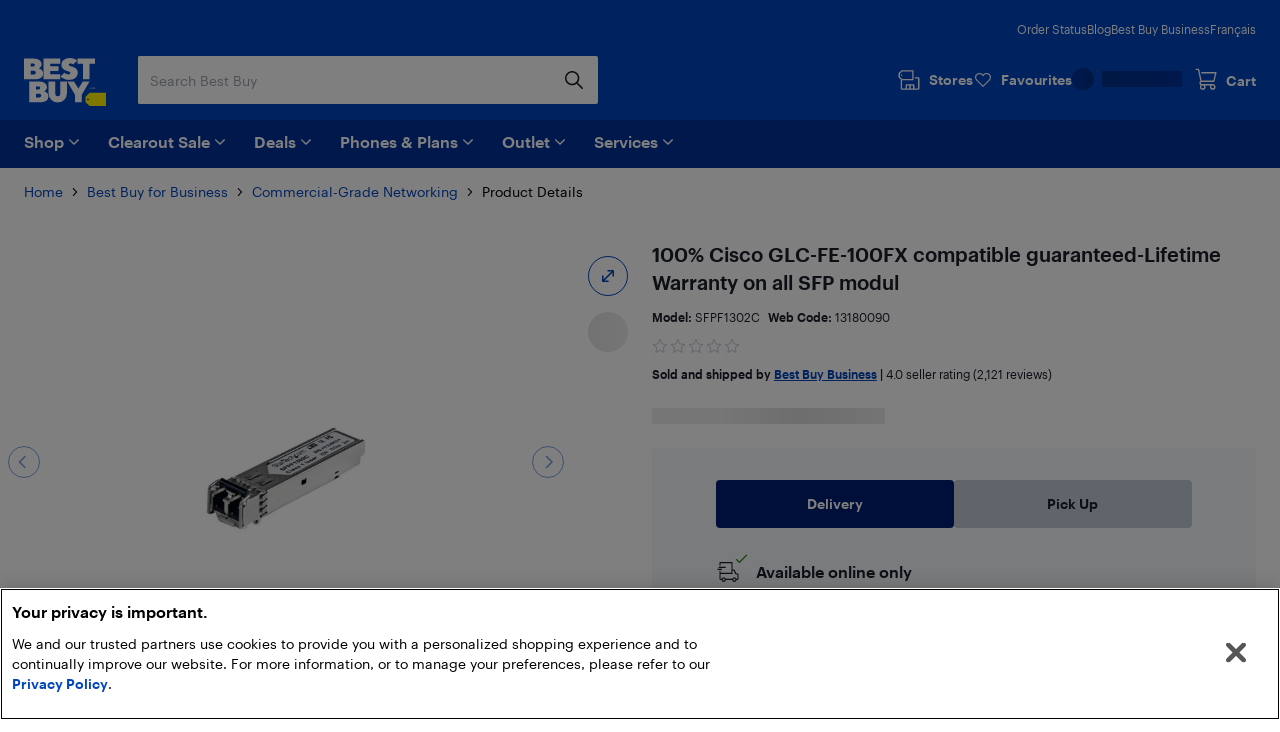

--- FILE ---
content_type: text/html
request_url: https://www.bestbuy.ca/googletagmanager/_/service_worker/6150/sw_iframe.html?origin=https%3A%2F%2Fwww.bestbuy.ca&1p=1&path=%2Fgoogletagmanager
body_size: 1852
content:
<!DOCTYPE html>
<html>
<head>
  <script type="text/javascript" src="/ruxitagentjs_ICA7NVfqrux_10327251022105625.js" data-dtconfig="rid=RID_2001843883|rpid=-1545276300|domain=bestbuy.com|reportUrl=/rb_bf84409any|app=3c5cf2e4e719b1d5|owasp=1|featureHash=ICA7NVfqrux|rdnt=1|uxrgce=1|cuc=cfbhlec8|mel=100000|expw=1|dpvc=1|lastModification=1768411819211|postfix=cfbhlec8|tp=500,50,0|srbbv=2|agentUri=/ruxitagentjs_ICA7NVfqrux_10327251022105625.js"></script><link rel="shortcut icon" href="data:image/x-icon;," type="image/x-icon">
</head>
<body>
  <script>
'use strict';var m={};class n{constructor(a){this.j=a;this.g={};this.h={};this.i=0;this.id=String(Math.floor(Number.MAX_SAFE_INTEGER*Math.random()))}}function p(a){return a.performance&&a.performance.now()||Date.now()}
var q=function(a,c){class d{constructor(b,f,g){this.failureType=b;this.data=f;this.g=g;this.h=new n(p(g))}u(b,f){const g=b.clientId;if(b.type===0){b.isDead=!0;var e=this.h,h=p(this.g);e.g[g]==null&&(e.g[g]=0,e.h[g]=h,e.i++);e.g[g]++;b.stats={targetId:e.id,clientCount:e.i,totalLifeMs:Math.round(h-e.j),heartbeatCount:e.g[g],clientLifeMs:Math.round(h-e.h[g])}}b.failure={failureType:this.failureType,data:this.data};f(b)}}return new d(5,a,c)};/*

 Copyright Google LLC
 SPDX-License-Identifier: Apache-2.0
*/
let r=globalThis.trustedTypes,t;function u(){let a=null;if(!r)return a;try{const c=d=>d;a=r.createPolicy("goog#html",{createHTML:c,createScript:c,createScriptURL:c})}catch(c){}return a};var v=class{constructor(a){this.g=a}toString(){return this.g+""}};function w(a){const c=a;var d;t===void 0&&(t=u());var b=(d=t)?d.createScriptURL(c):c;return new v(b)}function x(a){if(a instanceof v)return a.g;throw Error("");};function y(a,...c){if(c.length===0)return w(a[0]);let d=a[0];for(let b=0;b<c.length;b++)d+=encodeURIComponent(c[b])+a[b+1];return w(d)}function z(a){var c=y`sw.js`,d=x(c).toString();const b=d.split(/[?#]/),f=/[?]/.test(d)?"?"+b[1]:"";return A(b[0],f,/[#]/.test(d)?"#"+(f?b[2]:b[1]):"",a)}
function A(a,c,d,b){function f(e,h){e!=null&&(Array.isArray(e)?e.forEach(l=>f(l,h)):(c+=g+encodeURIComponent(h)+"="+encodeURIComponent(e),g="&"))}let g=c.length?"&":"?";b.constructor===Object&&(b=Object.entries(b));Array.isArray(b)?b.forEach(e=>f(e[1],e[0])):b.forEach(f);return w(a+c+d)};const B=/Chrome\/(\d+)/;var D=function(a){const c=a.origin;if(c){var d=a.o?"swe.js":"sw.js",b=a.g?y`/static/service_worker/${a.g}/${d}?origin=${c}`:y`/gtm/static/${d}?origin=${c}`,f=new Map([["origin",c]]);a.h&&f.set("path",a.h);var g=a.l?z(f):b,e=()=>{const k=B.exec(a.window.navigator.userAgent);return k&&Number(k[1])<119},h=a.window.document.location.href;a.g&&(a.l?h=`${a.h}/_/service_worker`:e()||(h="/static/service_worker"));var l={scope:h};a.g&&(l.updateViaCache="all");a.window.navigator.serviceWorker.register(x(g),
l).then(()=>{a.window.navigator.serviceWorker.ready.then(k=>{a.i=k.active;C(a)})},k=>{a.j=q(k==null?void 0:k.toString(),a.window);C(a)});a.window.navigator.serviceWorker.addEventListener("message",k=>{a.window.parent.postMessage(k.data,a.origin)})}},C=function(a){const c=a.m.slice();a.m=[];for(const d of c)a.handleEvent(d)};
(new class{constructor(a){this.window=a;this.origin="";this.o=this.l=!1;this.h="";this.j=this.i=null;this.m=[];this.g=""}init(){if((f=>{try{return f!==f.top}catch(g){return!0}})(this.window)){var a=new URL(this.window.document.location.href),c=a.searchParams.get("origin");if(c){this.origin=c;this.l=!!a.searchParams.get("1p");this.o=!!a.searchParams.get("e");this.h=a.searchParams.get("path")||"";var d=a.pathname.match(RegExp(".*/service_worker/(\\w+)/"));d&&d.length&&(this.g=d[1]);var b=this.window.document.location.ancestorOrigins;
b&&b[0]!==this.origin||(D(this),this.window.addEventListener("message",f=>{this.handleEvent(f)}))}}}handleEvent(a){a.origin===this.origin&&(this.i?this.i.postMessage(a.data):this.j?this.j.u(a.data,c=>{this.window.parent.postMessage(c,this.origin)}):this.m.push(a))}}(window)).init();
  </script>
<script type="text/javascript"  src="/HGlAyCD21Hxy5w18VrdvIcuA/zYYamfiL1tuaftib1i/eHQgBwE/cn0yB/1NUInUB"></script></body>
</html>

--- FILE ---
content_type: text/css; charset=utf-8
request_url: https://www.bestbuy.ca/client/static/css/bundle-e2ae3a23.39a61d9a.css
body_size: 106933
content:
.barBanner_1c0pP{min-height:75px}.billboard_3S1GJ{min-height:250px}.featureBanner_2wToG{min-height:539px}.leaderboard_27_Db,.mediumRectangle_3q6ew{min-height:50px}.multiSkyscraper_2v4AJ{align-items:center;display:flex;flex-direction:column;padding:24px}.offer_15anH{min-height:160px}.offer_15anH>div{width:100%}.pencilAd_EE9DV{justify-content:center;min-height:33px}.skuSpotlight_1TD2H{justify-content:flex-start}.skyscraper_20nA2{height:600px;margin:32px 0;width:160px}.superLeaderboard_1h-Gt{justify-content:center;margin-bottom:2px;min-height:50px;padding:0 16px}@media (max-width:767px){.skuSpotlight_1TD2H{justify-content:center;padding-top:16px}}@media (min-width:768px){.barBanner_1c0pP{min-height:115px}.featureBanner_2wToG{min-height:232px}.leaderboard_27_Db{min-height:90px}.mediumRectangle_3q6ew{min-height:250px}.multiSkyscraper_2v4AJ{align-items:flex-end;justify-content:center}.pencilAd_EE9DV{min-height:33px}.skuSpotlight_1TD2H{grid-column:span 3;justify-content:center}.superLeaderboard_1h-Gt{min-height:90px;padding:0 24px}}@media (min-width:1025px){.barBanner_1c0pP{min-height:123px}.featureBanner_2wToG{min-height:308px}.leaderboard_27_Db{min-height:90px}.mediumRectangle_3q6ew{min-height:250px}.multiSkyscraper_2v4AJ{align-items:flex-end;justify-content:center}.pencilAd_EE9DV{min-height:33px}.superLeaderboard_1h-Gt{min-height:90px;padding:0 24px}.skuSpotlight_1TD2H{justify-content:flex-start}}@media (min-width:1281px){.skuSpotlight_1TD2H{grid-column:span 4}}.addToCartContainer_20u-G{height:48px;overflow:hidden;width:100%}.addToCartContainer_20u-G .addToCartButton{height:48px;padding-left:0;padding-right:0;width:100%!important}.addToCartContainer_20u-G .addToCartButton span:last-child{background-color:initial;padding:0!important;white-space:normal}.loadingSpinner_dJbQf{margin-top:6px}.addToCartLabel_YZaVX{align-items:center;display:flex;justify-content:center}.cartIcon_2K5oG{height:16px;margin-right:8px;width:16px}@media (min-width:1025px){.cartIcon_2K5oG{height:24px;width:24px}}.cartIndicator_1GuEU{margin:0 12px;min-width:40px;position:relative;z-index:20}:root{--pulseInt:1000}@keyframes flip{0%{color:var(--dark-yellow)}50%{color:var(--dark-yellow);transform:perspective(500px) translate3d(10px,0,100px) rotateY(180deg)}}.basketIcon_1lhg2{color:var(--white);cursor:pointer;display:block;font-family:var(--font-family);height:24px;position:relative;-webkit-text-decoration:none;text-decoration:none;z-index:20}.basketIcon_1lhg2:focus-visible{border-radius:4px;outline:2px dashed var(--white);outline-offset:2px}.basketIcon_1lhg2:hover .icon{fill:var(--yellow)}.basketIcon_1lhg2:hover .label{color:var(--yellow)}.basketIcon_1lhg2 .counter{font-smoothing:subpixel-antialiased;background-color:var(--dark-yellow);border-radius:50%;color:var(--black);display:block;font-size:10px;font-weight:600;height:16px;left:14px;line-height:16px;overflow:hidden;position:absolute;text-align:center;text-overflow:ellipsis;top:-4px;white-space:nowrap;width:16px;z-index:30}.basketIcon_1lhg2 .counter.pulse{animation:flip var(--pulseInt) ms cubic-bezier(.785,.135,.15,.86)}.basketIcon_1lhg2 .label{color:var(--white);display:block;float:right;font-size:14px;font-weight:600;line-height:1em;padding:6px 0 0 32px;white-space:nowrap}.basketIcon_1lhg2 .icon{display:block;height:24px;left:0;position:absolute;width:24px;z-index:30}.basketIcon_1lhg2 .icon.overlay{display:none}.confirmation_2-j2W{color:var(--black);font-family:var(--font-family);text-align:left;z-index:10}.confirmation_2-j2W h2{font-family:var(--font-family);font-size:14px;font-weight:600;margin:3px 0 15px}.confirmation_2-j2W p{font-size:14px}.confirmation_2-j2W .toasterContainer.failed .toaster{background-color:#fcedf0}.confirmation_2-j2W .toasterContainer.failed .toaster .confirmation{padding-left:30px}.confirmation_2-j2W .toasterContainer.failed .toaster .confirmation svg{left:-30px;position:absolute;top:-2px}.confirmation_2-j2W .toasterContainer.failed .toaster .confirmation h2{color:#bb162e;margin:0 24px 5px 0;position:relative}.confirmation_2-j2W .toasterContainer.failed .toaster .confirmation p{font-size:14px;margin:0}.confirmation_2-j2W button.continueShopping_DHOuW{height:unset;margin-bottom:8px}.confirmation_2-j2W button.viewCart_W63zb{height:unset}@keyframes cart-appear{0%{filter:blur(15px)}to{filter:blur(.1px)}}@media (min-width:1025px){div.confirmation_2-j2W{filter:none}div.confirmation_2-j2W .toasterContainer{position:static}div.confirmation_2-j2W .toasterContainer .toaster{backface-visibility:hidden;border-radius:2px;bottom:auto;left:auto;opacity:0;position:absolute;right:0;top:0;transform:scale(0) translateY(0);transform-origin:85% 0;transition:all var(--hide-int) 0ms,margin 0ms;width:320px;z-index:60}div.confirmation_2-j2W .toasterContainer .toaster:after{border:10px solid #0000;border-bottom:10px solid var(--white);bottom:100%;content:"";height:0;margin-left:-10px;opacity:0;position:absolute;right:40px;width:0}div.confirmation_2-j2W .toasterContainer.visible .toaster{animation:cart-appear var(--appear-int) var(--ease);box-shadow:0 0 5px 3px #0003;opacity:.99;transform:scale(1) translateY(40px);transition:transform var(--appear-int) var(--ease) 0ms,margin-right 0ms 0ms}div.confirmation_2-j2W .toasterContainer.visible .toaster:after{opacity:1;transition:opacity .2s}div.confirmation_2-j2W .toasterContainer.failed .toaster:after{border-bottom:10px solid #fcedf0}div.confirmation_2-j2W .fixed{left:0;position:fixed;top:0;width:100%}div.confirmation_2-j2W .fixed .toasterContainer{box-sizing:border-box;margin:0 auto;max-width:1280px;position:relative;width:calc(100% - 24px)}div.confirmation_2-j2W .fixed .toasterContainer.visible .toaster{filter:none;right:24px;top:12px;transform:scale(1) translateY(0);transition:transform var(--hide-int) 0ms,margin 0ms}div.confirmation_2-j2W .fixed .toasterContainer.visible .toaster:after{opacity:0}}.toaster_3HMhf .toasterContainer{bottom:0;height:0;left:0;position:fixed;transition:all 0s linear;visibility:hidden;width:100%;z-index:10}.toaster_3HMhf .toasterContainer.visible{height:100%;transition:all 0s linear 0s;visibility:visible}.toaster_3HMhf .toasterContainer .bgFade{background-color:#0000008a;height:100%;left:0;opacity:0;position:fixed;top:0;transition:all var(--bgFadeInt) var(--ease);width:100%;z-index:10}.toaster_3HMhf .toasterContainer .toaster{background-color:var(--white);bottom:0;box-sizing:border-box;display:flex;flex-direction:column;left:0;margin:0 0 -100%;padding:16px;position:absolute;transition:all var(--toasterSlideOutInt) var(--ease);width:100%;will-change:transform;z-index:20}.toaster_3HMhf .toasterContainer .toaster button.closeIcon{align-self:flex-end;background-color:initial;display:flex;height:24px;z-index:10}.toaster_3HMhf .toasterContainer .toaster .close{height:1.5rem;width:1.5rem}.toaster_3HMhf .toasterContainer.visible .bgFade{opacity:1;transition:all var(--bgFadeInt) var(--ease)}.toaster_3HMhf .toasterContainer.visible .toaster{margin-bottom:0;transition:all var(--toasterSlideInInt) var(--ease)}.benefitPage_2fmnx{margin-top:16px}.benefitPage_2fmnx .backBtnContainer_2yKVp{margin:0 0 16px 16px;width:-moz-fit-content;width:fit-content}.benefitPage_2fmnx .backBtnContainer_2yKVp .backButton_1YM0m{font-size:14px;height:20px;padding-left:19px;position:relative}.benefitPage_2fmnx .backBtnContainer_2yKVp .backButton_1YM0m .leftChevron_37Jb1{left:0;position:absolute;top:1.6px;width:16px}.benefitPage_2fmnx .contentContainer_6j1qO{margin:0 16px}.benefitPage_2fmnx .geekSquadLogo_299VH{margin-bottom:16px}.benefitPage_2fmnx .geekSquadSvg_2xADH{width:80px}.benefitPage_2fmnx .benefits_1Nt00{margin-top:0}.benefitPage_2fmnx .benefits_1Nt00 li,.benefitPage_2fmnx .fallbackBenefit_33MHi{font-size:14px}.benefitPage_2fmnx a{color:var(--blue);font-weight:600;-webkit-text-decoration:none;text-decoration:none}.benefitPage_2fmnx a:hover{-webkit-text-decoration:underline;text-decoration:underline}.benefitPage_2fmnx h1{font-size:24px;font-weight:400;line-height:32px}.benefitPage_2fmnx h2{font-size:16px;font-weight:400;line-height:24px;margin-bottom:0;padding:0 0 16px}@media (min-width:768px){.benefitPage_2fmnx .backBtnContainer_2yKVp,.benefitPage_2fmnx .contentContainer_6j1qO{margin:0 24px}}.paypalButton_OMDm6{box-shadow:none;color:var(--black);display:block;height:48px;min-width:150px;text-align:center;transition:box-shadow .15s ease-in-out}.paypalButton_OMDm6,.paypalButton_OMDm6:hover{background-color:#009cde;border:none;-webkit-text-decoration:none;text-decoration:none}.paypalButton_OMDm6:hover{box-shadow:inset 0 0 100px 100px #0000000d}.paypalButton_OMDm6:focus-visible{border-radius:2px;outline:2px dashed var(--blue);outline-offset:2px}.paypalButton_OMDm6 .paypalContent_23VUj{color:var(--white);display:block;font-family:Helvetica Neue,Helvetica,Arial,sans-serif;font-style:italic;font-weight:200;margin:0;padding:6px}.paypalButtonLogo__SFYT{display:inline;height:auto;margin-left:5px;margin-right:3px;position:relative;top:4px;vertical-align:initial}.buttonDescription_2JTAu{margin-top:0}.removePaypalButton_1O8v3{background:none;border:none;color:var(--blue);cursor:pointer;display:block;font-family:var(--font-family);font-size:12px;font-weight:600;line-height:20px;margin:4px 0 0;padding:0}.removePaypalButton_1O8v3:focus-visible{border-radius:1px;outline:2px dashed var(--blue);outline-offset:2px}.paypalLoadingOverlay_6Fp8k{background-color:#000c;background:radial-gradient(ellipse closest-corner at 50% 50%,#0009 1%,#000c 100%);bottom:0;color:var(--white);left:0;position:fixed;right:0;top:0;z-index:1000}.paypalModal_2oBmU{box-sizing:border-box;cursor:pointer;font-family:HelveticaNeue,HelveticaNeue-Light,Helvetica Neue Light,helvetica,arial,sans-serif;font-size:14px;left:50%;max-width:350px;position:absolute;text-align:center;top:50%;transform:translateX(-50%) translateY(-50%)}.paypalCheckoutLogo_1XvWw{cursor:pointer;display:inline-block}.paypalLoaderDescription_1Ts3d{margin-bottom:25px}.paypalCheckoutLogoPp_2jdBZ{margin-right:10px}@keyframes rotation_191fn{0%{transform:rotate(0deg)}to{transform:rotate(359deg)}}.paypalSpinner_2l3DA{animation:rotation_191fn .7s linear infinite;border:8px solid #0003;border-radius:100%;border-top:8px solid var(--white);box-sizing:initial;display:inline-block;filter:alpha(opacity=100);height:30px;opacity:1;width:30px}.checkoutButton_cdLyI{margin-bottom:16px;width:100%}.ageVerification_1SBZe .modal-container .modal{text-align:left}.ageVerification_1SBZe .modal-container .modal h1{font-size:24px;font-weight:400;line-height:32px;margin:0 0 16px;padding-right:24px}.ageVerification_1SBZe .modal-container .modal a.closeIcon{display:none}.ageVerification_1SBZe .modal-container .modal .body-content{margin-bottom:24px;position:relative}.ageVerification_1SBZe .modal-container .modal .body-content:after{background:linear-gradient(180deg,#fff0 0,#fff);bottom:-1px;content:"";height:16px;position:absolute;width:100%;z-index:10}.ageVerification_1SBZe .modal-container .modal .body-content ul.line-items{list-style:none;margin:0;max-height:274px;overflow-y:auto;padding:0}.ageVerification_1SBZe .modal-container .modal .body-content ul.line-items li{clear:fix;margin:0 0 16px;overflow:hidden;padding:0}.ageVerification_1SBZe .modal-container .modal .body-content ul.line-items li img{float:left;padding-right:16px;width:100px}.ageVerification_1SBZe .modal-container .modal .body-content ul.line-items li .product-title{margin:16px 16px 16px 116px}.ageVerification_1SBZe .modal-container .modal a.option,.ageVerification_1SBZe .modal-container .modal button.option{display:block;margin-bottom:8px;width:100%}.ageVerification_1SBZe .modal-container .modal a.option:last-child,.ageVerification_1SBZe .modal-container .modal button.option:last-child{margin-bottom:0}.ageVerification_1SBZe .modal-container .modal a.option{color:var(--white)}.ageVerification_1SBZe .modal-container .modal a.option:hover{-webkit-text-decoration:none;text-decoration:none}@media (min-width:768px){.ageVerification_1SBZe .modal-container .modal{max-width:640px;width:600px}.ageVerification_1SBZe .modal-container .modal .options{clear:fix;margin-right:-8px}.ageVerification_1SBZe .modal-container .modal .options a.option,.ageVerification_1SBZe .modal-container .modal .options button.option{display:block;float:left;margin:0 8px 0 0;min-height:44px;width:calc(50% - 8px)}}.manufacturersWarrantyPage_FpV8j{margin-top:16px}.manufacturersWarrantyPage_FpV8j .contentContainer_ThkcA{margin:0 16px}.manufacturersWarrantyPage_FpV8j h1{font-size:24px;font-weight:400;line-height:32px}.manufacturersWarrantyPage_FpV8j h2{font-size:16px;font-weight:400;line-height:24px;margin-bottom:0;padding:0 0 16px}@media (min-width:768px){.manufacturersWarrantyPage_FpV8j .backBtnContainer_2Iebm,.manufacturersWarrantyPage_FpV8j .contentContainer_ThkcA{margin:0 24px}}@keyframes serviceAddedAnimation_1Ytgq{0%{opacity:0}to{opacity:1}}@keyframes serviceRemovedAnimation_2KGmQ{0%{opacity:0}to{opacity:1}}.servicesContainer_1M7GD{display:flex;flex-direction:column;margin-bottom:22px}.servicesContainer_1M7GD hr{background-color:#e0e6ef;border-style:none;height:1px;min-width:100%}.servicesContainer_1M7GD ul>li{font-size:14px}.serviceContainer_1sfHc{display:flex;flex-wrap:wrap}.serviceContainer_1sfHc.serviceAdded_1m7r3{animation:serviceAddedAnimation_1Ytgq .25s}.serviceContainer_1sfHc.serviceRemoved_24Pf3{animation:serviceRemovedAnimation_2KGmQ .25s}.serviceTitle_2C6bz{display:block;font-size:16px;margin:0 0 8px}.serviceDescription_2D_Qe,.servicePromotion_3h5bw{font-size:14px;margin-bottom:8px}.serviceDescription_2D_Qe p,.servicePromotion_3h5bw p{font-size:14px;margin:0}.servicePromotion_3h5bw{font-weight:700}.serviceIcon_buBcT{align-items:flex-start;display:flex;flex-shrink:0;height:32px;justify-content:center;margin:0 10px 0 0;position:relative;width:32px}.serviceIcon_buBcT>*{max-height:100%;max-width:100%;position:relative}.serviceIcon_buBcT img{height:32px;max-height:100%;max-width:100%;width:32px}.haulAwayIcon_1MVkT{height:30px}.serviceContent_3J8qR{width:calc(100% - 42px)}.benefitsContainer_3bWk8{padding-left:42px;width:70%}.benefitsContainer_3bWk8>a{font-size:14px;font-weight:600}.benefitsContainer_3bWk8 .benefits_3Xz95{font-size:14px;max-height:0;overflow:hidden;transition:max-height .25s ease-out}.benefitsContainer_3bWk8 .benefits_3Xz95 p{font-size:14px;margin:0}.benefitsContainer_3bWk8 .benefits_3Xz95 .content_tS0ov{opacity:0;transition:opacity .15s ease-out}.benefitsContainer_3bWk8 .benefits_3Xz95.open_2T1Cm{max-height:1000px;transition:max-height .35s ease-in}.benefitsContainer_3bWk8 .benefits_3Xz95.open_2T1Cm .content_tS0ov{opacity:1;transition:opacity .25s ease-in}.selectable_2LAT_ .benefitsContainer_3bWk8{margin-bottom:22px;padding-left:0}.selectable_2LAT_ .serviceContent_3J8qR{max-width:580px;width:100%}.selectable_2LAT_ .selectableSection_pjgbG{display:flex;flex-wrap:wrap;width:100%}.selectable_2LAT_ .selectableSection_pjgbG.addOrRemove_2099p{flex-direction:column}.selectable_2LAT_ .selectableSection_pjgbG.addOrRemove_2099p .serviceIcon_buBcT{height:60px;justify-content:flex-start;margin:16px 0 0;width:60px}.selectable_2LAT_ .selectableSection_pjgbG.addOrRemove_2099p .serviceIcon_buBcT img{height:100%;width:100%}.selectable_2LAT_ .selectableSection_pjgbG.addOrRemove_2099p .shortTitle_2kLYL{margin:8px 0 0}.selectable_2LAT_ .serviceIcon_buBcT{align-items:center;height:60px;justify-content:center;margin:16px 16px 0 0;width:60px}.selectable_2LAT_ .serviceIcon_buBcT img{height:100%;width:100%}.selectable_2LAT_ .shortTitle_2kLYL{color:var(--black);font-size:14px;font-weight:400;margin:16px 0 0}.selectable_2LAT_ .type_1qCEO{color:var(--dark-grey);font-size:12px;font-weight:400}.selectable_2LAT_ .selectionDetail_1mQIe{display:flex;width:100%}.selectable_2LAT_ .selectionDetail_1mQIe .details_1csyu{width:100%}.selectable_2LAT_ .price_mwOYW{font-size:14px;font-weight:600;white-space:nowrap}.selectable_2LAT_ .sale_3p1BF{align-items:flex-end;color:var(--red);display:flex;flex-direction:column}.selectable_2LAT_ .salePrice_nXD3-{font-size:12px;font-weight:600;white-space:nowrap}.selectable_2LAT_ .selectContainer_2jiEH{display:flex;flex-wrap:wrap;justify-content:space-between;width:100%}.selectable_2LAT_ .selectContainer_2jiEH.addOrRemoveMode_mq4TV{margin-top:8px}.selectable_2LAT_ .addOrRemove_2099p{display:inline-block;font-size:14px;font-weight:600;line-height:20px;margin-bottom:16px}@media (min-width:1025px){.selectable_2LAT_ .selectableSection_pjgbG{flex-wrap:nowrap}.servicesContainer_1M7GD{margin-bottom:0}}@media (min-width:768px){.selectable_2LAT_ .price_mwOYW{padding-left:0}.selectable_2LAT_ .selectContainer_2jiEH{margin:0}.servicesContainer_1M7GD{margin-bottom:0}}.productImagePlaceHolderContainer_3RHKf{align-items:center;background:var(--light-grey);display:flex;justify-content:center;position:relative;z-index:2}.productImagePlaceHolderIcon_7uU_A{height:80%;margin:40px 0;max-width:200px;width:60%}.container_2WUBM{display:flex;flex-wrap:wrap;justify-content:space-between;width:100%}.container_2WUBM .title_3xrjg{font-size:14px;font-weight:700;margin-bottom:8px}.container_2WUBM .price_2ILnG{font-size:14px;font-weight:600;white-space:nowrap}.container_2WUBM .sale_1uvsg{align-items:flex-end;color:var(--red);display:flex;flex-direction:column}.container_2WUBM .salePrice_3j-wj{font-size:14px;font-weight:600;white-space:nowrap}.container_3teGG{color:var(--black);font-size:14px;line-height:20px}.container_3teGG .footer_3PN4t{line-height:20px}.priceContainer_3Mqfm{display:flex;justify-content:space-between;margin-bottom:4px}.priceContainer_3Mqfm>div{width:100%}.price_2pR3S{font-size:14px;font-weight:600;margin-left:16px;position:relative;white-space:nowrap;width:26.39%}.price_2pR3S>span{position:absolute;right:0;top:0}.price_2pR3S>span>div{margin-bottom:0}.blockCap_1y4FK .cap_1vl9P{width:73.61%}.warrantyOptionsTitle_erFXD{font-size:14px;font-weight:600;line-height:20px;margin-bottom:8px;margin-top:16px}.warrantyOptions_1bgd6{padding-bottom:0}.warrantyBenefitsContainer_3Ds4i{margin-top:16px}.warrantyBenefitsContainer_3Ds4i a{cursor:pointer;font-weight:600}.warrantyBenefitsContainer_3Ds4i .warrantyBenefits_3q-Ez{margin-top:16px}.logo_3VIi3{float:left;height:24px;width:90px}.titleContainer_2SADO{display:flex;flex-direction:column;flex-wrap:wrap;margin:0}.titleContainer_2SADO h2{margin:0}.titleContainer_2SADO p{font-size:14px;line-height:20px;margin-bottom:16px}.flexColumn_5GVQt{flex-direction:column}.planWrapper_QcnhM{font-size:16px;font-weight:600;line-height:24px;margin-bottom:8px;margin-top:6px;width:240px}.subHeader_ieqDI{margin-top:8px}@media only screen and (max-width:400px){.price_2pR3S{margin-left:4px}}@media (min-width:768px){.blockCap_1y4FK .cap_1vl9P{width:73.9%}.price_2pR3S{width:26.1%}}@media (min-width:1025px){.blockCap_1y4FK .cap_1vl9P{width:300px}}.planWrapper_dnF9n{font-size:16px;font-weight:600;line-height:24px;margin-bottom:8px;margin-top:6px;width:240px}.geekSquadLogo_2R7SJ{float:left;height:32px;margin-bottom:24px;margin-right:8px;position:relative;top:3px;width:40px}.benefitsWrapper_3rdUQ{-webkit-tap-highlight-color:rgba(0,0,0,0);display:block;font-size:14px;font-weight:600;margin-left:40px}.dialog_PyOiK{color:var(--black);padding:24px}.dialogContainer_3w3n8 .dialogBody_3ihab{margin:0 auto;max-width:768px;width:75%}.dialogTitle_3YwXx{font-size:18px;font-weight:500;margin-bottom:16px}.button_1zIYT.continueShopping_R7YBq{background-color:var(--white);border-radius:2px;color:var(--blue);font-size:14px;font-weight:500;height:48px;width:100%}.button_1zIYT.continueShopping_R7YBq:hover{background-color:var(--light-grey)}.messageContainer_2aY6t{padding:24px}.title_3lzEw{font-weight:600}.container_vxni4{font-size:14px;line-height:24px}.container_vxni4 li,.container_vxni4 p{font-size:14px}.warrantyBoxContainer_2Kv42{padding:16px 0}.warrantyBoxContainer_2Kv42 .warrantyBox_1xkf6:last-child{margin-bottom:0}.warrantyConditionsText_2p0un{color:var(--dark-grey);font-size:12px;line-height:16px;margin:8px 0 0}.srOnly_sbGqR{clip:rect(0,0,0,0);border-width:0;height:1px;margin:-1px;overflow:hidden;padding:0;position:absolute;white-space:nowrap;width:1px}@media (min-width:1025px){.warrantyBoxContainer_2Kv42{max-width:300px}}.optionBox_3pbHS{border:1px solid var(--medium-grey);border-radius:4px;box-sizing:border-box;color:var(--blue);cursor:pointer;display:inline-block;font-size:14px;font-weight:600;height:50px;line-height:20px;margin-bottom:8px;margin-right:8px;padding:5px 0 4px;position:relative;text-align:center;-webkit-user-select:none;user-select:none;vertical-align:top;width:88px}.optionBox_3pbHS:focus{outline:2px dashed var(--blue);outline-offset:2px}.optionBox_3pbHS:hover{border:1px solid var(--blue);box-shadow:inset 0 0 0 1px var(--blue)}.price_2lj2b{color:var(--dark-grey);display:block;font-size:12px;font-weight:400;line-height:16px;margin:0}.text_D_pJG{font-size:14px;font-weight:600;line-height:20px;margin:0}.flexCenter_1XP8R{bottom:1px;display:flex;flex-direction:column;height:100%;justify-content:center;position:relative;text-align:center}.isSelected_gcCS5,.isSelected_gcCS5:active,.isSelected_gcCS5:focus,.isSelected_gcCS5:hover{background-color:var(--dark-blue);border:none;box-shadow:none;box-sizing:border-box;cursor:default}.isSelected_gcCS5 .price_2lj2b,.isSelected_gcCS5 .text_D_pJG{color:var(--white)}.disabled_3I-El{background-color:var(--grey);border:none;color:var(--dark-grey)}.disabled_3I-El:hover{border:none;box-shadow:none;cursor:not-allowed}.srOnly_34JwJ{clip:rect(0,0,0,0);border-width:0;height:1px;margin:-1px;overflow:hidden;padding:0;position:absolute;white-space:nowrap;width:1px}.expandable_3oW5N{border-bottom:none}.expandable_3oW5N [class*=button][data-direction*=down]{align-items:center;background:var(--color-pure-white);color:var(--color-tech-black);font-size:16px;line-height:24px;outline-offset:2px;padding:12px 12px 12px 16px}.expandable_3oW5N [class*=button][data-direction*=down]:focus,.expandable_3oW5N [class*=button][data-direction*=down]:hover{color:var(--color-human-blue)}.expandable_3oW5N [class*=button][data-direction*=down]:focus .expandableIcon_2Ycjp,.expandable_3oW5N [class*=button][data-direction*=down]:hover .expandableIcon_2Ycjp{fill:var(--color-human-blue)}.topBorder_4Mkc6{border-top:1px solid var(--color-tech-white)}.bottomBorder_ccYOD{border-bottom:1px solid var(--color-tech-white)}.expandableIcon_2Ycjp{margin-top:-2px}@media (min-width:1025px){.expandable_3oW5N [class*=button][data-direction*=down]{padding:16px 16px 16px 0}}.postalCodeContainer_3E4DA{align-items:flex-start;display:flex}.postalCodeContainer_3E4DA input[type=text]{border:1px solid var(--color-light-grey);border-radius:2px 0 0 2px;border-right:0;font-size:14px;height:48px;outline:0;padding:0 8px;text-transform:uppercase;width:100%}.postalCodeContainer_3E4DA input[type=text]:hover{border-bottom:1px solid var(--color-human-blue);border-left:0;border-top:1px solid var(--color-human-blue);box-shadow:inset 1px 0 0 1px var(--color-human-blue);padding-left:9px}.postalCodeContainer_3E4DA .searchBtn_2Knih{border-bottom-left-radius:0;border-top-left-radius:0;font-weight:var(--typography-font-weight-medium);height:48px;margin-top:3px;text-align:center;white-space:nowrap;width:auto}.postalCodeContainer_3E4DA .geolocateBtn_1mWR8{border-radius:2px;height:48px;margin-left:8px;margin-top:3px;position:relative;width:48px}.postalCodeContainer_3E4DA .locationIcon_2Q2mK{left:56%;margin:-15px 0 0 -15px;position:absolute;top:56%}.postalCodeContainer_3E4DA .locationIcon_2Q2mK svg{min-height:24px;min-width:24px}.icon_EZKXn{height:24px;width:114px}.applyResponsiveSquareTrick_287yz>div{margin:auto;max-height:500px;max-width:500px;position:relative}.applyResponsiveSquareTrick_287yz>div:after{content:"";display:block;padding-bottom:100%}.applyResponsiveSquareTrick_287yz>div>div{height:100%;position:absolute;width:100%}.touchActionManipulation_yFnrY{touch-action:manipulation}.cursorDefault_3ugun{cursor:default}.cursorPointer_hLirX{cursor:pointer}.productImageBorder_36GIm{border:2px solid #0000;box-sizing:border-box}.productImageBorder_36GIm img{border-radius:4px;object-fit:cover}.productImageBorder_36GIm:hover{border:2px solid var(--color-human-blue);border-radius:7px;cursor:pointer}@media (orientation:landscape) and (max-width:767px){div.productImageContainer_lUChg>div{max-width:100vh}}.popupText_1eyGU{font-size:14px;font-style:normal;font-weight:var(--typography-font-weight-regular);line-height:20px}.popupTextContainer_2oD9y{align-items:flex-start;background-color:var(--color-pure-white);border:1px solid var(--color-human-blue);border-radius:8px;box-shadow:0 2px 8px #00000040;box-sizing:border-box;display:flex;flex-direction:row;justify-content:space-between;min-height:150px;padding:16px;width:288px;z-index:1500}.chevronRight_xJR0a{border:0;box-shadow:-20px 0 20px -17px #0003}.chevronRight_xJR0a,.chevronRight_xJR0a:active,.chevronRight_xJR0a:hover{border-left:1px solid var(--color-light-grey)}.chevronRight_xJR0a:active,.chevronRight_xJR0a:focus{outline:0}.chevronLeft_1CgOb{border:0;box-shadow:20px 0 20px -17px #0003}.chevronLeft_1CgOb,.chevronLeft_1CgOb:active,.chevronLeft_1CgOb:hover{border-right:1px solid var(--color-light-grey)}.chevronLeft_1CgOb:active,.chevronLeft_1CgOb:focus{outline:0}.chevronLeft_1CgOb.disabled_3KDek svg,.chevronRight_xJR0a.disabled_3KDek svg{fill:var(--color-light-grey)}.chevronLeft_1CgOb:not(.disabled_3KDek):hover>div,.chevronRight_xJR0a:not(.disabled_3KDek):hover>div{background-color:var(--color-tech-white)!important;border:0}.chevronLeft_1CgOb:not(.disabled_3KDek):active>div,.chevronRight_xJR0a:not(.disabled_3KDek):active>div{background-color:var(--color-light-grey)!important;border:0}.chevronLeft_1CgOb:not(.disabled_3KDek):focus-visible>div,.chevronRight_xJR0a:not(.disabled_3KDek):focus-visible>div{border:2px dashed var(--color-human-blue);outline:none}.optionBox_13LrZ{border:1px solid var(--color-light-grey);border-radius:4px;box-sizing:border-box;color:var(--color-human-blue);cursor:pointer;display:inline-block;font-size:14px;font-weight:var(--typography-font-weight-medium);height:50px;line-height:20px;padding:5px 0 4px;position:relative;text-align:center;-webkit-user-select:none;user-select:none;vertical-align:top;width:88px}.optionBox_13LrZ:hover{border:1px solid var(--color-human-blue)}.optionBox_13LrZ:focus,.optionBox_13LrZ:hover{border:1px solid var(--color-human-blue);box-shadow:inset 0 0 0 1px var(--color-human-blue)}.price_1QrwI{color:var(--color-dark-grey);display:block;font-size:12px;font-weight:var(--typography-font-weight-regular);line-height:16px;margin:0}.text_1nKRK{font-size:14px;font-weight:var(--typography-font-weight-medium);line-height:20px;margin:0}.flexCenter_3saF7,.flexOptionBox_1_rF0{bottom:1px;display:flex;flex-direction:column;height:100%;justify-content:center;position:relative;text-align:center}.flexOptionBox_1_rF0{align-items:center;color:var(--color-tech-black);padding:16px}.flexOptionBox_1_rF0 svg{fill:var(--color-tech-black)}.flexOptionBox_1_rF0.disabled__bIAG{color:var(--color-tech-grey)}.flexOptionBox_1_rF0.disabled__bIAG svg{fill:var(--color-tech-grey)}.isSelected_6xogl,.isSelected_6xogl:active,.isSelected_6xogl:focus,.isSelected_6xogl:hover{background-color:var(--color-dark-blue);border:none;box-shadow:none;box-sizing:border-box;cursor:default}.isSelected_6xogl.lightBg_fN8qi,.isSelected_6xogl.lightBg_fN8qi:active,.isSelected_6xogl.lightBg_fN8qi:focus,.isSelected_6xogl.lightBg_fN8qi:hover{background-color:var(--color-blue-10);border:1px solid var(--color-human-blue);box-shadow:inset 0 0 0 1px var(--color-dark-blue)}.isSelected_6xogl .price_1QrwI,.isSelected_6xogl .text_1nKRK{color:var(--color-pure-white)}.disabled__bIAG{background-color:var(--color-tech-white);border:none;color:var(--color-dark-grey)}.disabled__bIAG:hover{border:none;box-shadow:none;cursor:not-allowed}@media (min-width:768px){.flexOptionBox_1_rF0{flex-direction:row;justify-content:flex-start}.flexOptionBox_1_rF0.noRightMargin_2XQgG{margin-right:0}}.loadingIframe_16NDY{border:0;height:auto;width:100%}.iframe_3O3Xf{border:0;height:calc(100vh - 112px);width:100%}.loadingSpinner_3EeJh{animation:none;left:50%;position:absolute;top:200px;transform:translate(-50%,-50%)}@media (min-width:768px){.iframe_3O3Xf{height:calc(100vh - 153px)}}.mainContainer_2KMgD{padding:0 16px}.title_31xwB{margin:16px 0}.container_3Sp8P{margin:0 auto;max-width:var(--large-screen);position:relative}.globalOverlay_3Vudt{background:#00000080;height:100vh;inset:0;position:fixed;transition:.1s;z-index:1010}.npsSurveyModal_2lrZ_{z-index:1055}.section_3o9M3{margin-bottom:32px}@media (min-width:768px){.mainContainer_2KMgD{padding:0 24px}.title_31xwB{margin:0 0 24px}}@media screen and (prefers-reduced-motion:reduce){.globalOverlay_3Vudt{background:#00000080;height:100vh;inset:0;position:fixed;transition:none;z-index:1010}}.npsSurveyModal_DodLy{z-index:var(--z-index-global-nps-survey-modal)}.snackbarWrapper_58L9V{display:flex;flex-direction:row;justify-content:center;width:100vw}.snackbarWrapper_58L9V .snackbar_2eeV0{background-color:#313131;border-radius:4px 4px 0 0;bottom:0;color:var(--color-pure-white);font-size:.875rem;font-weight:var(--typography-font-weight-regular);line-height:1.4643em;position:fixed;width:100%;z-index:1}.snackbarWrapper_58L9V .snackbar_2eeV0 .snackbarContent_2rYVc{align-items:center;display:flex;flex-direction:row;justify-content:space-between;margin:6px 24px;padding:8px 0}.snackbarWrapper_58L9V .snackbar_2eeV0 .snackbarContent_2rYVc .snackbarContentButtons_2Cd-d{align-items:center;display:flex;margin-left:68px;margin-right:-8px;padding-left:24px}.snackbarWrapper_58L9V .snackbar_2eeV0 .snackbarContent_2rYVc .snackbarContentButtons_2Cd-d>.closeButton_VnQLS{background-color:initial;height:32px;margin-left:10px;width:32px}.snackbarWrapper_58L9V .snackbar_2eeV0 .snackbarContent_2rYVc .snackbarContentButtons_2Cd-d>.closeButton_VnQLS:focus-visible{outline:1px auto -webkit-focus-ring-color}.snackbarWrapper_58L9V .snackbar_2eeV0 .snackbarContent_2rYVc .snackbarContentButtons_2Cd-d>.closeButton_VnQLS>.close_HPMHy{fill:var(--color-tech-white);width:100%}.snackbarWrapper_58L9V .snackbar_2eeV0 .snackbarContent_2rYVc .snackbarContentButtons_2Cd-d .snackBarActionButton_2XiNu{color:#ffd500;font-weight:var(--typography-font-weight-regular);padding:0}.snackbarWrapper_58L9V .snackbar_2eeV0 .snackbarContent_2rYVc .snackbarContentButtons_2Cd-d .snackBarActionButton_2XiNu:hover{background-color:initial}.snackbarWrapper_58L9V .snackbar_2eeV0 .snackbarContent_2rYVc .snackbarContentButtons_2Cd-d .snackBarActionButton_2XiNu:focus-visible{outline:1px auto -webkit-focus-ring-color}.snackbarWrapper_58L9V .snackbar_2eeV0 .snackbarContent_2rYVc .snackbarContentButtons_2Cd-d .snackBarActionButton_2XiNu>span{padding:5px 16px}.snackbarClosed_2400B{transform:translateY(100%);transition:transform .3s}.snackbarOpen_3VcV6{transform:translateY(0);transition:transform .3s}@media (min-width:1025px){.snackbarWrapper_58L9V>.snackbar_2eeV0{width:-moz-fit-content;width:fit-content}}p{line-height:24px;margin:0 0 24px}ul{padding-left:24px}.anchor_2LIdS{color:var(--color-human-blue)!important}.container_1ASvp{padding:16px 16px 0}.header_263-p{color:var(--color-tech-black);font-size:24px;font-weight:300;line-height:32px;margin-bottom:16px}.subheader_3lUU2{color:var(--color-tech-black);line-height:22px;margin-bottom:8px}.homepageButton_2JRTC,.subheader_3lUU2{font-weight:var(--typography-font-weight-medium)}.homepageButton_2JRTC{background-color:var(--color-pure-white);border:1px solid var(--color-human-blue);border-radius:2px;box-sizing:border-box;color:var(--color-human-blue);display:block;font-size:16px;height:48px;line-height:48px;margin-bottom:16px;text-align:center}.timestamp_1vYVG{color:var(--color-dark-grey);font-size:12px;line-height:30px;width:80%}.frenchToggle_QAZg4,.timestamp_1vYVG{display:inline-block;margin-bottom:16px}.frenchToggle_QAZg4{color:var(--color-human-blue);font-size:16px;text-align:right;width:20%}.messageBoxRebranding_3AXfa{margin:0 16px}.messageTitle_3_SC0{font-weight:var(--typography-font-weight-medium)}.messageDetails_1diL7{font-size:14px;font-weight:400;line-height:20px;margin-left:40px}.icon_12AwQ.iconStyleMessage_4lars{float:left;height:24px;margin:0 16px 0 0;width:24px}@media (min-width:768px){.messageBoxRebranding_3AXfa{margin:0}}.messageDetailsWrapper_1RWji{font-weight:400}.globalPencilBanner_JDDsP{align-items:center;display:flex;font-size:12px;justify-content:center;min-height:32px;padding:8px 16px;position:relative}.messageContent_1N18a{text-align:center;z-index:1}.messageContent_1N18a .messageDetails_2OzI3,.messageContent_1N18a .messageTitle_2OhEa{font-size:12px;line-height:16px}.light_v4N41 .messageDetails_2OzI3,.light_v4N41 .messageTitle_2OhEa{color:var(--color-tech-black)}.dark_InT3m .ctaLink_2qI7d,.dark_InT3m .messageDetails_2OzI3,.dark_InT3m .messageTitle_2OhEa{color:var(--color-pure-white)}.messageTitle_2OhEa{font-weight:var(--typography-font-weight-bold);margin-right:8px}.messageContent_1N18a .messageDetails_2OzI3{margin:4px 8px 4px 0}.messageContent_1N18a .ctaLink_2qI7d,.messageContent_1N18a .messageDetails_2OzI3,.messageContent_1N18a .messageSubcontent_2h4Gz,.messageContent_1N18a .messageTitle_2OhEa{display:inline-block}@media (min-width:768px){.ctaLink_2qI7d{display:block;font-weight:var(--typography-font-weight-medium)}}@media (min-width:1025px){.globalPencilBanner_JDDsP{padding:8px 24px}}.link_3hcyN{color:var(--color-human-blue);-webkit-text-decoration:none;text-decoration:none}.withChevron_3KAQS{align-items:center;display:flex;gap:4px;position:relative}.withChevron_3KAQS .chevron_sDSzx{fill:currentcolor;height:100%;width:1.2em}a.disabled_rA8jh{color:var(--color-tech-white)!important;cursor:not-allowed!important}.button_2tNkG{background:none;border:0;border-radius:.125rem;box-shadow:0 0 0 4px #085eb900;box-sizing:border-box;color:#1d252c;cursor:pointer;display:inline-block;font-family:var(--typography-font-family);font-size:.875rem;height:auto;line-height:1rem;overflow:visible;padding:0;position:relative;text-align:center;-webkit-text-decoration:none;text-decoration:none;transition:border-color .2s ease-out,box-shadow .2s ease-out;width:auto}.buttona_1NRcX{-webkit-tap-highlight-color:rgb(0 0 0/0)}.button_2tNkG:hover{-webkit-text-decoration:underline;text-decoration:underline}.button_2tNkG:hover:active{background-position:0 100%}.button_2tNkG:focus-visible{outline:1px auto #0046beb3}.button_2tNkG:focus{box-shadow:0 0 0 4px #085eb926}.button_2tNkG span.content_1XY28{color:#1d252c;cursor:pointer;display:block;font-size:.875rem;font-weight:var(--typography-font-weight-medium);line-height:1;padding:.938rem 1.5rem;position:relative;transition:background-color .2s ease-out}.button_2tNkG span.content_1XY28:active{background-color:#0000001f;outline:none}.button_2tNkG span.content_1XY28:focus{outline:none}.button_2tNkG span.content_1XY28:focus-visible{outline:1px auto -webkit-focus-ring-color}.button_2tNkG.primary_2n7uE{background-color:#ffce00;border:none}.button_2tNkG.primary_2n7uE:hover{background-color:#fff200}.button_2tNkG.primary_2n7uE:focus{border-color:#fff200;outline:none;transition:background-color .3s ease-out}.button_2tNkG.secondary_vzYPf{background-color:#0046be;border:none}.button_2tNkG.secondary_vzYPf:hover{background-color:#4976e6;-webkit-text-decoration:none;text-decoration:none}.button_2tNkG.secondary_vzYPf:focus{border-color:#4976e6;outline:none;transition:background-color .3s ease-out}.button_2tNkG.secondary_vzYPf span.content_1XY28{color:var(--color-pure-white);position:relative}.button_2tNkG.tertiary_1kHE5{background-color:var(--color-pure-white);border:1px solid #0046be;color:#0046be;transition:none}.button_2tNkG.tertiary_1kHE5:hover{background-color:#f4f6f9;border-color:#001e73}.button_2tNkG.tertiary_1kHE5:active:before{background-color:#001e73;content:"";height:100%;inset:0;opacity:.12;position:absolute;width:100%}.button_2tNkG.tertiary_1kHE5:focus{border-color:#003b64;box-shadow:0 0 0 4px #085eb926;outline:none}.button_2tNkG.tertiary_1kHE5 span.content_1XY28{color:#0046be;position:relative}.button_2tNkG.disabled_rA8jh,.button_2tNkG.disabled_rA8jh span.content_1XY28,.button_2tNkG.disabled_rA8jh:focus,.button_2tNkG.disabled_rA8jh:focus span.content_1XY28,.button_2tNkG.disabled_rA8jh:hover,.button_2tNkG.disabled_rA8jh:hover span.content_1XY28{background-color:#c5cbd5;border-color:#c5cbd5;color:#1d252c;cursor:not-allowed;outline:none}.disabled_22T7G{--color-pure-white-30:#ffffff4d;background-color:var(--color-pure-white-30)}.accessibleCarousel_39u_6{height:auto;margin:0 16px;max-width:1072px;overflow-x:scroll;padding-top:4px;width:100%;z-index:1}.accessibleCarousel_39u_6::-webkit-scrollbar{background-color:var(--color-light-grey);border-radius:1rem;height:.25rem}.accessibleCarousel_39u_6::-webkit-scrollbar-thumb{background-color:var(--color-human-blue);border-radius:1rem;cursor:pointer}.accessibleCarouselDark_2Ux_R::-webkit-scrollbar{background-color:var(--color-tech-grey)}.accessibleCarouselDark_2Ux_R::-webkit-scrollbar-thumb{background-color:var(--color-blue-10)}@media (min-width:768px){.accessibleCarousel_39u_6{--a11y-carousel-width-of-arrows-plus-padding:96px;width:calc(100% - var(--a11y-carousel-width-of-arrows-plus-padding))}}@supports not selector(::-webkit-scrollbar){.accessibleCarousel_39u_6{scrollbar-color:var(--color-blue-70) var(--color-neutral-30);scrollbar-width:thin}.accessibleCarouselDark_2Ux_R{scrollbar-color:var(--color-blue-10) var(--color-tech-grey);scrollbar-width:thin}}.accessibleCarouselControl_1epcL{inset:0;margin:0 4px;position:absolute}.sliderContainer_2UMwz{align-items:stretch;display:flex;flex-flow:row nowrap;gap:16px;margin:0;padding:0;width:auto}.sliderContainer_2UMwz li{background-color:var(--color-pure-white);border:1px solid var(--color-light-grey);border-radius:4px;flex-basis:auto;margin-bottom:16px;padding:0}.sliderContainer_2UMwz li a{padding:16px}.arrowContainer_3PWHp{align-items:center;display:flex;height:100%;position:relative;z-index:10}.nextArrow_1rqk2,.prevArrow_2FLXt{position:relative}.nextArrow_1rqk2:after,.prevArrow_2FLXt:after{background-color:var(--color-pure-white);content:" ";height:96.5%;position:absolute;top:-4px;width:1px}.prevArrow_2FLXt:after{right:-9px}.nextArrow_1rqk2:after{left:-9px}.sectionTitle_2rZKS{font-size:20px;font-weight:var(--typography-font-weight-bold);line-height:24px;margin:0 0 16px}.sectionTitle_2rZKS.h1_2FLOR{margin:0 0 16px}.sectionTitle_2rZKS.d1_2530L,.sectionTitle_2rZKS.h1_2FLOR{font-size:19px;font-weight:var(--typography-font-weight-bold);line-height:22px}.sectionTitle_2rZKS.d1_2530L{margin:0 0 24px}.sectionTitle_2rZKS.d2_3mTeW{font-size:20px;font-weight:var(--typography-font-weight-bold);line-height:23px;margin:0 0 24px}.sectionTitle_2rZKS.subtitle_m0Vkz{font-size:18px;font-weight:var(--typography-font-weight-regular);line-height:22px}@media (min-width:768px){.sectionTitle_2rZKS{font-size:24px;line-height:32px;margin:0 0 24px}.sectionTitle_2rZKS.h1_2FLOR{font-size:22px;line-height:26px}.sectionTitle_2rZKS.d1_2530L,.sectionTitle_2rZKS.h1_2FLOR{font-weight:var(--typography-font-weight-bold);margin:0 0 32px}.sectionTitle_2rZKS.d1_2530L{font-size:24px;line-height:28px}.sectionTitle_2rZKS.d2_3mTeW{font-size:25px;font-weight:var(--typography-font-weight-bold);line-height:29px;margin:0 0 32px}}@media (min-width:1025px){.sectionTitle_2rZKS{font-size:24px;line-height:32px;margin:0 0 24px}.sectionTitle_2rZKS.h1_2FLOR{font-size:29px;line-height:34px}.sectionTitle_2rZKS.d1_2530L,.sectionTitle_2rZKS.h1_2FLOR{font-weight:var(--typography-font-weight-bold);margin:0 0 48px}.sectionTitle_2rZKS.d1_2530L{font-size:32px;line-height:38px}.sectionTitle_2rZKS.d2_3mTeW{font-size:36px;font-weight:var(--typography-font-weight-bold);line-height:43px;margin:0 0 48px}}.contentContainer_16Fa6{position:relative}.contentContainer_16Fa6.xs_marginBottom_none_1c4Qk{margin-bottom:0}.contentContainer_16Fa6.xs_marginBottom_xs_1sW1g{margin-bottom:32px}.contentContainer_16Fa6.xs_marginBottom_s_vK8jh{margin-bottom:48px}.contentContainer_16Fa6.xs_marginBottom_m_3lYuy{margin-bottom:64px}.contentContainer_16Fa6.xs_marginBottom_l_3ZFYO{margin-bottom:96px}@media (min-width:768px){.contentContainer_16Fa6.xs_marginBottom_l_3ZFYO,.contentContainer_16Fa6.xs_marginBottom_m_3lYuy,.contentContainer_16Fa6.xs_marginBottom_none_1c4Qk,.contentContainer_16Fa6.xs_marginBottom_s_vK8jh,.contentContainer_16Fa6.xs_marginBottom_xs_1sW1g{margin-bottom:auto}.contentContainer_16Fa6.s_marginBottom_none_272hx{margin-bottom:0}.contentContainer_16Fa6.s_marginBottom_xs_2MPnU{margin-bottom:32px}.contentContainer_16Fa6.s_marginBottom_s_1gSNt{margin-bottom:48px}.contentContainer_16Fa6.s_marginBottom_m_1TG1N{margin-bottom:64px}.contentContainer_16Fa6.s_marginBottom_l_23p8q{margin-bottom:96px}}@media (min-width:1025px){.contentContainer_16Fa6.s_marginBottom_l_23p8q,.contentContainer_16Fa6.s_marginBottom_m_1TG1N,.contentContainer_16Fa6.s_marginBottom_none_272hx,.contentContainer_16Fa6.s_marginBottom_s_1gSNt,.contentContainer_16Fa6.s_marginBottom_xs_2MPnU{margin-bottom:auto}.contentContainer_16Fa6.m_marginBottom_none_20LmJ{margin-bottom:0}.contentContainer_16Fa6.m_marginBottom_xs_VZ-K5{margin-bottom:32px}.contentContainer_16Fa6.m_marginBottom_s_2CozA{margin-bottom:48px}.contentContainer_16Fa6.m_marginBottom_m_3tK5-{margin-bottom:64px}.contentContainer_16Fa6.m_marginBottom_l_1WpEs{margin-bottom:96px}}.styledHtml_2LW1s{font-size:14px}.styledHtml_2LW1s ol li{list-style:decimal}.styledHtml_2LW1s h2,.styledHtml_2LW1s h3,.styledHtml_2LW1s h4,.styledHtml_2LW1s h5{font-weight:var(--typography-font-weight-bold)}.styledHtml_2LW1s h3,.styledHtml_2LW1s h4{font-size:16px;line-height:24px}.styledHtml_2LW1s h3{margin-bottom:16px}.styledHtml_2LW1s h3+h4{margin-bottom:16px;margin-top:-8px;position:relative}.styledHtml_2LW1s h4{margin-bottom:8px}.styledHtml_2LW1s table{border-collapse:collapse;margin:0 -8px}.styledHtml_2LW1s table td{padding:8px}.styledHtml_2LW1s img,.styledHtml_2LW1s svg{display:inline-block;vertical-align:initial}.styledHtml_2LW1s [class^=inlineImage]{margin:0 auto 24px;text-align:center}.styledHtml_2LW1s [class^=inlineImage] img{max-width:100%}.styledHtml_2LW1s [class^=inlineImage] figcaption{display:none}.styledHtml_2LW1s [class^=videoWrapper]{height:0;margin:24px 0 14px;padding-bottom:56.25%;position:relative}.styledHtml_2LW1s [class^=videoWrapper] embed,.styledHtml_2LW1s [class^=videoWrapper] iframe,.styledHtml_2LW1s [class^=videoWrapper] object{height:100%;left:0;position:absolute;top:0;width:100%}.styledHtml_2LW1s [class^=videoWrapper]:not(:last-child){margin-bottom:32px}>:last-child{margin-bottom:0}@media (min-width:768px){.styledHtml_2LW1s h2{font-size:var(--typography-font-size-title-md)}.styledHtml_2LW1s h3{font-size:var(--typography-font-size-title-sm);line-height:24px}.styledHtml_2LW1s [class^=inlineImage].left_3Zqly{margin:0 24px 24px 0;text-align:left}.styledHtml_2LW1s [class^=inlineImage].right_ob6qn{margin:0 0 24px 24px;text-align:right}.styledHtml_2LW1s [class^=videoWrapper]:not(:last-child){margin-bottom:48px}}.textBlockContainer_3zbtY{box-sizing:border-box;text-transform:none}.textBlockContainer_3zbtY.light_3tSU0,.textBlockContainer_3zbtY.light_3tSU0 .sectionTitle_3tyqR,.textBlockContainer_3zbtY.light_3tSU0 a{color:var(--color-pure-white)}.textBlockContainer_3zbtY.light_3tSU0 a{font-weight:var(--typography-font-weight-medium)}.textBlockContainer_3zbtY.dark_108iI{color:var(--color-tech-black)}.textBlockContainer_3zbtY.wPadding_2tBga{padding-bottom:48px;padding-top:48px}.textBlockContainer_3zbtY .textcenter_3YO4U,.textBlockContainer_3zbtY .textcentre_3hgNN{margin:0 auto;text-align:center}.textBlockContainer_3zbtY .textcenter_3YO4U ol,.textBlockContainer_3zbtY .textcenter_3YO4U ul,.textBlockContainer_3zbtY .textcentre_3hgNN ol,.textBlockContainer_3zbtY .textcentre_3hgNN ul{display:inline-block}.textBlockContainer_3zbtY .textright_pew_v{text-align:right}.textBlockContainer_3zbtY .textright_pew_v ol,.textBlockContainer_3zbtY .textright_pew_v ul{display:inline-block}.textBlock_EsSMT.legal_3gov5 li,.textBlock_EsSMT.legal_3gov5 p{font-size:12px;line-height:16px}.textBlock_EsSMT.legal_3gov5 p:last-child{margin-bottom:0}@media (min-width:768px){.textBlockContainer_3zbtY.wPadding_2tBga{padding-bottom:64px;padding-top:64px}}@media (min-width:1025px){.textBlockContainer_3zbtY{padding:0}.textBlockContainer_3zbtY.wPadding_2tBga{padding-left:24px;padding-right:24px}.textBlockContainer_3zbtY .title_25LPr{display:inline-block}}.hidden_3LpeU{display:none}.displayingImage_3xp0y{position:relative}.displayingImage_3xp0y img{position:relative;z-index:1}.sliderTarget_2Q87g{inset:0;position:absolute;z-index:2}.middle_1qXv8{height:70%;left:50%;opacity:1;position:absolute;text-align:center;top:50%;transform:translate(-50%,-50%);transition:.5s ease;z-index:2}.zoomButtonsContainer_3k7DO{display:flex;flex-flow:column nowrap;position:absolute;right:16px;z-index:5}.cursorGrab_24Zo5{cursor:grab}.zoomButtonsContainer_3k7DO .zoomButton_2UWGG{background-color:#ffffffa3;border-radius:50%;margin:8px 0;padding:5px}.zoomButtonsContainer_3k7DO .zoomButton_2UWGG>[class^=content]{height:30px;margin:0;padding:0;width:30px}.zoomableContainer_1brxx{position:relative;transform:translateZ(0)}.zoomableContainer_1brxx [class*=react-transform-component]{margin:0 auto;overflow:initial!important}@media (orientation:landscape) and (max-width:767px){.zoomButtonsContainer_3k7DO{display:none}}@media (min-width:768px){.zoomButtonsContainer_3k7DO{top:64px}}.container_2eR50{align-items:center;background:var(--color-background-white);display:flex;justify-content:center;position:relative;z-index:2}.icon_1np5B{height:80%;margin:40px 0;max-width:200px;width:60%}.container_10ITx{flex:1 100%;overflow:hidden;position:relative}.container_10ITx.limitedSize_3ejVZ{align-items:center;display:flex;flex:0 0 216px;justify-content:center;margin:0 auto;width:288px}.link_21ndV{color:var(--color-pure-white);text-align:center;-webkit-text-decoration:none;text-decoration:none}.bannerImage_2WaFv,.link_21ndV{display:block;position:relative}.bannerImage_2WaFv{margin:auto;width:100%;z-index:1}@media (min-width:768px){.container_10ITx.limitedSize_3ejVZ{flex:0 0 288px;height:216px}}.container_2sKRg{width:100%}.bannerContainer_2FEdi{display:flex;flex-direction:column;padding:24px 16px}.bannerContainer_2FEdi.noPadding_7T0nB{padding:0}.textContainer_ZrwdC,.textContainer_ZrwdC:focus,.textContainer_ZrwdC:hover{-webkit-text-decoration:none;text-decoration:none}.textContainer_ZrwdC:focus .ctaContainer_1eJhJ,.textContainer_ZrwdC:hover .ctaContainer_1eJhJ{-webkit-text-decoration:underline;text-decoration:underline}.ctaContainer_1eJhJ{align-items:center;display:flex;font-size:14px;font-weight:var(--typography-font-weight-medium);line-height:20px;margin-top:8px}.ctaContainer_1eJhJ:focus,.ctaContainer_1eJhJ:hover{-webkit-text-decoration:underline;text-decoration:underline}.icon_3ZAnE.arrowIcon_2jsAP{fill:var(--color-human-blue);height:14px;min-height:14px;min-width:14px;position:relative;top:-2px;width:14px}.headline1_297K7,.headline2_lGqUd{color:var(--color-tech-black);margin-bottom:8px}.headline1_297K7{margin-top:16px}.headline2_lGqUd{font-size:14px;line-height:20px}@media (min-width:768px){.bannerContainer_2FEdi{flex-direction:row-reverse}.headline1_297K7{font-size:24px;line-height:32px;margin-top:0}.headline2_lGqUd{font-size:16px;line-height:24px}.textContainer_ZrwdC{flex:1 1 auto;margin-right:24px}}@media (min-width:1025px){.bannerContainer_2FEdi{padding:24px}.dividerWithMargin_3F7Cj{margin-right:24px!important}}.adSlot_aMMZV,.container_DS9bH{display:flex;flex-direction:column}.adSlot_aMMZV{align-items:center;justify-content:center}@media (-ms-high-contrast:active),(-ms-high-contrast:none){.section_1qnRI{height:100%}}.sectionTitle_x2Bri,.singleButton_1aTOv{text-align:center}.sectionTitle_x2Bri.dark_2bhxu{fill:var(--color-pure-white);color:var(--color-pure-white)}.sectionText_yG4nF{margin:0 auto 40px;text-align:center}.shopByCategoryHeader_1MqE8 .sectionTitle_x2Bri:not(:last-child){margin-bottom:16px}.skuListSection_2Z4WI>div{margin-bottom:0}.firstAdBanner_3DpFS{margin-bottom:16px;margin-top:16px}.offerListSection_3KTjK{position:relative}.offerListSection_3KTjK.backgroundPadding_3XXwY{padding:48px 0}.storySection_2P57G,.textBlockSection_2WROJ{position:relative}.anchorNavSection_A_Mi4{margin-bottom:32px}.hideContainer_3fLsh{display:none}.detailed_dRsTq,.showContainer_2l0im{display:block}.legalDisclaimer_5uij- p{font-family:var(--typography-font-family);font-size:14px;font-style:normal;font-weight:var(--typography-font-weight-regular);line-height:20px}@media (min-width:768px){.firstAdBanner_3DpFS{margin-bottom:16px}.textBlockContainer_1jjPD .textBlock_23xTG p{font-size:16px}.offerListSection_3KTjK.backgroundPadding_3XXwY{padding:64px 0}.anchorNavSection_A_Mi4{margin-bottom:64px}}@media (min-width:1025px){.firstAdBanner_3DpFS{margin-bottom:24px;margin-top:24px}.textBlockContainer_1jjPD{padding:32px 0}.promoBannerContainer_qCg9X~hr{margin-left:24px}.sectionTitle_x2Bri{margin:0 24px 32px}.container_DS9bH .featureBannerSection_nSfzQ.hasNav_3HKhL{margin-left:0;padding:0 24px;width:inherit}}@media (min-width:1281px){.container_DS9bH .featureBannerSection_nSfzQ.hasNav_3HKhL svg.slick-prev{left:24px}.container_DS9bH .featureBannerSection_nSfzQ.hasNav_3HKhL svg.slick-next{right:24px}}.storyBannerRow_303_Q{display:flex;flex-direction:column-reverse}.productMedia_2Xbs8{display:flex;justify-content:center;margin-bottom:16px}.productMedia_2Xbs8>div{height:100%}.column_2YVMi{display:flex;flex-direction:column;justify-content:center}.textContainer_2SwTp{color:var(--color-tech-black)}.textContainer_2SwTp,.textContainer_2SwTp:focus,.textContainer_2SwTp:hover{-webkit-text-decoration:none;text-decoration:none}.title_1yqmG{font-size:20px;font-weight:var(--typography-font-weight-bold);line-height:24px;margin-bottom:8px}.body_3YU2j{font-size:16px;line-height:24px}.productMedia_2Xbs8 img{width:100%}.linkTextContainer_1OPti{margin-top:8px}.linkTextContainer_1OPti span{color:var(--color-human-blue);font-size:14px;font-weight:var(--typography-font-weight-medium);line-height:20px}.linkTextContainer_1OPti:focus,.linkTextContainer_1OPti:hover{-webkit-text-decoration:underline;text-decoration:underline}.ctaIcon_1Ln0x.arrowIcon_Woddn{fill:var(--color-human-blue);display:inline;height:16px;position:relative;vertical-align:initial;width:16px}@media (min-width:768px){.storyBannerRow_303_Q{flex-direction:row;margin-right:24px}.column_2YVMi{width:50%}.right_135aq{flex-direction:row-reverse}.left_2K8j1 .productMedia_2Xbs8{justify-content:flex-end}.productMedia_2Xbs8{justify-content:flex-start}}.twoColumn_s09m6{margin:0 16px}.twoColumn_s09m6 .sideBar_3fD3X{margin-bottom:32px;padding:0}.twoColumn_s09m6 .browserSizeLayout_1IYd4{box-sizing:border-box;margin-left:calc(-50vw + 50%);overflow:hidden;width:100vw}.twoColumn_s09m6 .browserSizeLayout_1IYd4 .siteSizeLayout_2G5t3{box-sizing:border-box;padding-left:16px;padding-right:16px}.twoColumn_s09m6 .siteSizeLayout_2G5t3{width:100%}.twoColumn_s09m6 .backgroundMountedContent_2R9PO{box-sizing:border-box;padding-left:16px;padding-right:16px}@media (min-width:768px){.twoColumn_s09m6 .sideBar_3fD3X{margin-bottom:48px}}@media (min-width:1025px){.twoColumn_s09m6{display:flex;flex-wrap:wrap;margin:0 24px}.twoColumn_s09m6 .browserSizeLayout_1IYd4{margin-left:0;overflow:visible;width:100%}.twoColumn_s09m6 .browserSizeLayout_1IYd4 .siteSizeLayout_2G5t3{padding-left:0;padding-right:0}.twoColumn_s09m6 .browserSizeLayout_1IYd4 .backgroundMountedContent_2R9PO{box-sizing:border-box;padding-left:24px;padding-right:24px}.twoColumn_s09m6 .textContent_1rPoG{max-width:700px}.twoColumn_s09m6 .backgroundMountedContent_2R9PO .textContent_1rPoG{margin-left:auto;margin-right:auto}.twoColumn_s09m6 .main_7Bnep{box-sizing:border-box;padding-top:16px;width:75%}.twoColumn_s09m6 .sideBar_3fD3X{box-sizing:border-box;margin:0;padding:16px 24px 24px 0;width:25%}.twoColumn_s09m6 .footer_3wlcT,.twoColumn_s09m6 .header_1MAAp{width:100%}.twoColumn_s09m6 .footer_3wlcT .textContent_1rPoG{margin-left:25%;margin-right:auto;max-width:700px}}.loadingScreen_2TNc8{height:450px;position:relative}.loadingScreen_2TNc8 .spinner_iKwwW{height:40px;left:50%;position:absolute;top:50%;transform:translate(-50%,-50%);width:40px}.singleColumn_BCnZ4{margin:0 16px}.singleColumn_BCnZ4 .browserSizeLayout_2-Cw6{box-sizing:border-box;margin-left:calc(-50vw + 50%);overflow:hidden;width:100vw}.singleColumn_BCnZ4 .browserSizeLayout_2-Cw6 .siteSizeLayout_2_W9H{box-sizing:border-box;margin-left:auto;margin-right:auto;padding-left:16px;padding-right:16px}.singleColumn_BCnZ4 .siteSizeLayout_2_W9H{box-sizing:border-box;max-width:1232px;width:100%}.singleColumn_BCnZ4 .backgroundMountedContent_2guto{box-sizing:border-box;padding-left:16px;padding-right:16px}@media (min-width:1025px){.singleColumn_BCnZ4{margin:0 24px}.singleColumn_BCnZ4 .browserSizeLayout_2-Cw6 .backgroundMountedContent_2guto{padding-left:24px;padding-right:24px}.singleColumn_BCnZ4 .textContent_2VGrK{margin-left:auto;margin-right:auto;max-width:700px}.singleColumn_BCnZ4 .backgroundMountedContent_2guto{padding-left:24px;padding-right:24px}.singleColumn_BCnZ4 .footer_3g2Fp{width:100%}}@media (min-width:1281px){.singleColumn_BCnZ4 .browserSizeLayout_2-Cw6 .siteSizeLayout_2_W9H{padding-left:0;padding-right:0}}.imageBlock_1CFC3{font-size:0}.imageBlock_1CFC3.noMargin__53YJ{margin-bottom:0}.imageBlock_1CFC3.browserSize_1kQJ2 img,.imageBlock_1CFC3.siteSize_2ra2Q img{width:100%}.imageBlock_1CFC3.trueSize_Roedv{margin:0;text-align:center}.imageBlock_1CFC3.trueSize_Roedv img{margin:0 auto;max-width:100%}a.imageBlock_1CFC3{display:block}.dotsWrapper_2UJ66{align-items:center;display:flex;flex-flow:row nowrap;height:20px;justify-content:center}.dotsWrapper_2UJ66 .dots_3Dz_D{appearance:none;background-color:#000;border-radius:20px;height:10px;margin-right:10px;opacity:.15;text-indent:-99999px;width:10px}@media (min-width:1025px){.dotsWrapper_2UJ66 .dots_3Dz_D:hover{background-color:var(--color-human-blue);opacity:1}}.dotsWrapper_2UJ66 .dots_3Dz_D.active_1hJrJ{background-color:var(--color-dark-blue);opacity:1}.dotsWrapper_2UJ66.dark_eI_KL .dots_3Dz_D{background-color:var(--color-pure-white);opacity:.5}@media (min-width:1025px){.dotsWrapper_2UJ66.dark_eI_KL .dots_3Dz_D:hover{opacity:.75}}.dotsWrapper_2UJ66.dark_eI_KL .dots_3Dz_D.active_1hJrJ{opacity:1}.carouselClip_FKylg{height:535px;overflow:hidden;position:relative}@media (min-width:768px){.carouselClip_FKylg{height:473px}}.carouselContainer_2_bFk{align-items:center;height:504px;margin-bottom:-65px;overflow-x:scroll;overflow-y:hidden;overflow:scroll hidden;padding-bottom:42px;scrollbar-width:0}.carouselContainer_2_bFk::-webkit-scrollbar{width:0}@media (min-width:768px){.carouselContainer_2_bFk{height:448px}}.carouselContainer_2_bFk.scrollBar_3q-V0{margin-bottom:-12px;padding-bottom:0;scrollbar-width:unset}.carouselContainer_2_bFk.scrollBar_3q-V0::-webkit-scrollbar{width:unset}.carouselContainer_2_bFk.scrollBar_3q-V0>ul{overflow-x:scroll;padding:4px 16px 24px}.fluidHeight_3MrXZ .carouselContainer_2_bFk,.fluidHeight_3MrXZ.carouselClip_FKylg{height:auto}.sliderContainer_28DKH{display:flex;flex-flow:row nowrap;margin:6px;padding:0 15px;width:3000px}.sliderContainer_28DKH [class^=card]{margin-right:15px}@media (min-width:768px){.hasArrows_1HA3h{display:block;margin-left:0;margin-right:0;padding-left:48px;padding-right:48px;position:relative}.hasArrows_1HA3h .sliderContainer_28DKH{padding-left:0}}.nextArrow_aqL4S,.prevArrow_emhcs{align-items:center;background:none;display:flex;height:90%;justify-content:center;position:absolute;top:50%;transform:translateY(-50%);width:4px;z-index:10}.prevArrow_emhcs{left:-4px}.prevArrow_emhcs.hasShadow_1bKnb{box-shadow:4px 0 20px 6px #00000080}.prevArrow_emhcs.hasShadow_1bKnb:after{background-color:var(--color-tech-white);content:" ";height:110%;position:absolute;right:0;width:1px}.nextArrow_aqL4S{right:-4px}.nextArrow_aqL4S.hasShadow_1bKnb{box-shadow:4px 0 20px 6px #00000080}.nextArrow_aqL4S.hasShadow_1bKnb:after{background-color:var(--color-tech-white);content:" ";height:110%;left:0;position:absolute;width:1px}@media (min-width:768px){.nextArrow_aqL4S,.prevArrow_emhcs{width:52px}.prevArrow_emhcs.hasShadow_1bKnb{box-shadow:20px 0 30px -20px #00000080}.nextArrow_aqL4S.hasShadow_1bKnb{box-shadow:-20px 0 30px -20px #00000080}}.large_vfLww .ehf_2So0v{margin:auto 16px}.monthlyPayment_3fKOU.salePrice_1BZ3X{margin-right:8px;position:relative}.monthlyPayment_3fKOU{font-weight:var(--typography-font-weight-medium)}.monthlyPayment_3fKOU.medium_6sGt-{width:100%}.monthlyPayment_3fKOU.large_vfLww{position:relative;top:-10px}.productPricingContainer_3gTS3{margin-top:0}.productItemGridTile_12Ew0{padding:0 8px}.productItemNameNoRating_24Cc7,.productItemName_24q5N{font-size:14px;font-weight:var(--typography-font-weight-regular);line-height:20px}.productItemName_24q5N{margin-bottom:4px}.productItemName_24q5N:focus,.productItemName_24q5N:hover{-webkit-text-decoration:underline;text-decoration:underline}.productItemNameNoRating_24Cc7{margin-bottom:8px}.productItemNameNoRating_24Cc7:focus,.productItemNameNoRating_24Cc7:hover{-webkit-text-decoration:underline;text-decoration:underline}.plpProductItemImage_2lgnr img{border-radius:16px;padding:12px}.productItemTextContainer_1MSsb{padding:0}.productImgMarginBottom_1qxi6{padding-bottom:16px}.productImgMarginRight_2ZjjI{padding-right:16px}.productItemImage_1en8J{border-radius:8px;width:100%}.productImageAllowParentBgColor_1q0xJ img{mix-blend-mode:multiply}.ratingContainer_2GbMp{margin-bottom:12px}.productItemRow__LVZu{width:100%}.materialOverride_X3UIC.listItem_3gcxB{color:var(--color-tech-black);margin-bottom:0;opacity:1;padding:0}div.productImageBgColor_2ppCK{background-color:var(--color-background-white)}@media (min-width:768px){.productItemImageContainer_1CIzd,.productItemTextContainer_1MSsb{padding-left:0;padding-right:0}.materialOverride_X3UIC.listItem_3gcxB{padding:0}.productItemImageContainer_1CIzd{margin-bottom:16px}.productImgMarginBottom_1qxi6{padding-bottom:0}}@media (min-width:1025px){.materialOverride_X3UIC.listItem_3gcxB{padding:0}.productItemImageContainer_1CIzd{margin-bottom:16px}}.productItemPictureSkeleton_31O59{height:0;padding-bottom:100%}.fullHeight_2S3bp{height:100%}.productCard_1LaYg{border-radius:.25rem;display:flex;flex-direction:column;flex-grow:1;justify-content:space-between}.truncate_gQkhK{
  /*! autoprefixer: off */-webkit-box-orient:vertical;display:-webkit-box!important;font-size:inherit;overflow:hidden;text-overflow:ellipsis;white-space:normal}.productItemGridTile_3ygMB{padding:0 8px}.productItemNameNoRating_1i59o,.productItemName_3IZ3c{font-size:14px;font-weight:var(--typography-font-weight-regular);line-height:20px}.productWebCode_2alFm{font-size:12px;margin:8px 0 4px}.featured_2zVW8{height:100%}.featured_2zVW8 .productItemNameNoRating_1i59o,.featured_2zVW8 .productItemName_3IZ3c{font-size:12px;line-height:16px}.featured_2zVW8 .ratingContainer_29ZF->div>div:first-child{white-space:nowrap}.productListingCarouselItem_3R9Ba{height:100%}.productListingCarouselItem_3R9Ba .productItemNameNoRating_1i59o,.productListingCarouselItem_3R9Ba .productItemName_3IZ3c{font-size:var(--typography-font-size-body-sm);line-height:var(--typography-line-height-body-sm)}.hidden_2ZVq4{display:none}a.productInfoLink_27rlM{color:var(--color-tech-black)}a.productInfoLink_27rlM .productItemNameNoRating_1i59o:focus,a.productInfoLink_27rlM .productItemNameNoRating_1i59o:hover,a.productInfoLink_27rlM .productItemName_3IZ3c:focus,a.productInfoLink_27rlM .productItemName_3IZ3c:hover{-webkit-text-decoration:underline;text-decoration:underline}.productItemNameNoRating_1i59o{margin-bottom:8px}.productItemRow_hyNOs .productItemCol_3Y4mx{display:flex;flex-direction:column;padding:0;text-align:center}.productItemImage_2u2zj{height:100%;width:100%}.ratingContainer_29ZF-{display:flex;flex-direction:column}.ratingContainer_29ZF- div[class*=reviews]{color:var(--color-tech-black)}.productRatingsLink_38yUC div[class*=reviews]{color:var(--color-human-blue)}.productRatingsLink_38yUC:hover div[class*=reviews]{-webkit-text-decoration:underline;text-decoration:underline}.listItem_10CIq{height:100%}.listItem_10CIq .productItemRow_hyNOs{align-content:start;height:100%;margin-left:0;margin-right:0;position:relative;width:100%}.materialOverride_vWsDY.listItem_10CIq{color:var(--color-tech-black);margin-bottom:0;opacity:1;padding:24px 0}.materialOverride_vWsDY.listItem_10CIq.variantFlyoutNoPadding_1KvMi{padding:0 0 8px}.badgeWrp_30ify{margin-bottom:4px}.premierSeller_2535u{color:var(--color-dark-grey);display:flex;font-size:12px;font-weight:var(--typography-font-weight-regular);line-height:16px}.premierSellerIcon_1wUg2{height:16px;margin-right:4px;width:16px}.featuredPremierSeller_1M2XS{margin-top:8px}@media (min-width:768px){.materialOverride_vWsDY.listItem_10CIq{padding:0}.productImgMarginBottom_1DDWd{padding-bottom:0}.listItem_10CIq .productItemRow_hyNOs{height:100%}}@media (min-width:1025px){.materialOverride_vWsDY.listItem_10CIq{padding:0}.ratingContainer_29ZF-{display:block}}.featuredMarketplaceSeller_2CVY1{margin-top:4px}.container_1DAvI{display:inline-block;margin-bottom:0}.container_1DAvI,.shippingAvailability_2X3xt{font-size:12px;font-weight:var(--typography-font-weight-regular);line-height:16px}.shippingAvailability_2X3xt{color:var(--color-dark-grey);display:flex;margin:0}.shippingAvailability_2X3xt svg{margin-bottom:0}.availabilityMessageSearch_1KfqF{display:flex;flex-direction:column;gap:4px;margin-top:8px}.availabilityMessageSearchPickup_1h9CR{display:inline-flex}.availabilityMessageSearchPickup_1h9CR,.availabilityMessageSearch_1KfqF{color:var(--color-dark-grey);font-size:12px;line-height:16px;margin-bottom:0}.availabilityMessageSearchPickup_1h9CR svg{margin-bottom:0!important}.iconStyle_H9oNs{float:left!important;height:16px!important;margin-right:4px!important;width:16px!important}.availabilityMessage_Ev_6A{display:inline-block;font-size:12px;font-weight:var(--typography-font-weight-regular);line-height:16px}.shippingLine_25y9r{align-items:center;display:flex}.shippingLine_25y9r>*{display:flex}.icon_DeHIB.purchasable_34Eak{fill:var(--color-success-green)}.icon_DeHIB.nonePurchasable_1QCO9{fill:var(--color-dark-grey)}.icon_DeHIB.unavailable_3VVym.red_GinEq{fill:var(--color-value-red)}.soldAndShippedBy_319gh{color:var(--color-dark-grey);display:flex;font-size:12px;line-height:16px}.marketplaceName_3FG8H{left:1px;position:relative;top:2px}.badgeWrpDefault_2Eb6h>div{max-width:148px;overflow:hidden;padding:4px 6px;word-break:break-all}.badgeWrpDefault_2Eb6h>div:after{border-right-color:#fff;right:0;top:0;z-index:10}.productLineItem_2Xx2_ div[class*=container-fluid]{padding:0}.productLineItem_2Xx2_ div[class*=row]{flex-wrap:nowrap;margin-left:0}.productLineItem_2Xx2_ .productDetails_21w-h{padding-left:16px;vertical-align:middle}.productLineItem_2Xx2_ .productDetails_21w-h p{margin-bottom:0}.productLineItem_2Xx2_ .productSku_2t4GT{font-size:14px;padding-top:8px}@media (max-width:767px){.productLineItem_2Xx2_{padding:0 16px}.productLineItem_2Xx2_ .productDetails_21w-h{flex:1;font-size:14px}.productLineItem_2Xx2_ .productSku_2t4GT{font-size:12px}.productLineItem_2Xx2_ div[class*=productImageCol]{flex-grow:unset;order:unset}}.productLineItem_2CrKC .productImageCol_1bcez{align-self:center;flex:0 0 100px;padding:0}.productLineItem_2CrKC .productImage_a_2cN{height:100px;width:100px}.productLineItem_2CrKC a{color:var(--black);-webkit-text-decoration:none;text-decoration:none}@media (max-width:767px){.productLineItem_2CrKC .productImageCol_1bcez{flex-grow:2;order:2}}.facetFilterPlaceholderContainer_1m_Hz{height:auto}.facetFilterPlaceholder_mlKs3{animation-duration:1s;animation-fill-mode:forwards;animation-iteration-count:infinite;animation-timing-function:linear;background:#f0f0f0;background:linear-gradient(90deg,#eee 8%,#ddd 18%,#eee 33%);background-size:800px 104px;display:inline-block;height:19px;position:relative;width:100%}.imagePlaceholder_38Gg6{aspect-ratio:1/1;background:var(--color-tech-white);max-height:250px;max-width:250px;width:100%}@media (min-width:768px){.imagePlaceholder_38Gg6{aspect-ratio:auto;height:28vw}}@media (min-width:1025px){.imagePlaceholder_38Gg6{height:22vw}.mainRow_16dcP{float:right;max-width:var(--medium-screen)}.mainRow_16dcP>div{padding-left:8px;padding-right:8px}}.addToCartPlaceholder_2DQlu,.imagePlaceholder_38Gg6,.namePlaceholderBottom_2lllP,.namePlaceholderTop_235Dz,.onlineAvailabilityPlaceholder_1fvFx,.pricePlaceholder_3iud-,.ratingPlaceholder_2mWC4,.storeAvailabilityPlaceholder_3MVTQ,.titlePlaceholder_3Mjw1{animation-duration:1s;animation-fill-mode:forwards;animation-iteration-count:infinite;animation-name:placeHolderShimmer;animation-timing-function:linear;background:#f0f0f0;background:linear-gradient(90deg,#eee 8%,#ddd 18%,#eee 33%);background-size:800px 104px;position:relative}.namePlaceholderTop_235Dz{height:20px;width:min(182px,100%)}@media (min-width:768px){.namePlaceholderTop_235Dz{width:182px}}.namePlaceholderBottom_2lllP{height:20px;width:min(140px,100%)}@media (min-width:768px){.namePlaceholderBottom_2lllP{width:140px}}.ratingPlaceholder_2mWC4{height:16px;margin-top:16px;width:min(100px,100%)}@media (min-width:768px){.ratingPlaceholder_2mWC4{width:100px}}.pricePlaceholder_3iud-{height:20px;margin-top:8px;width:min(70px,100%)}@media (min-width:768px){.pricePlaceholder_3iud-{width:70px}}.onlineAvailabilityPlaceholder_1fvFx{height:16px;margin-top:12px;width:min(120px,100%)}@media (min-width:768px){.onlineAvailabilityPlaceholder_1fvFx{width:120px}}.storeAvailabilityPlaceholder_3MVTQ{height:16px;margin-top:4px;width:min(170px,100%)}@media (min-width:768px){.storeAvailabilityPlaceholder_3MVTQ{width:170px}}.addToCartPlaceholder_2DQlu{height:40px;margin-top:25px;width:min(170px,100%)}@media (min-width:768px){.addToCartPlaceholder_2DQlu{width:170px}}.titlePlaceholder_3Mjw1{height:25px;margin-bottom:16px;width:min(250px,100%)}@media (min-width:768px){.titlePlaceholder_3Mjw1{width:250px}}.container_15K9R{border-bottom:1px solid var(--color-tech-white);border-top:1px solid var(--color-tech-white);box-sizing:border-box;margin:0 -16px}.container_15K9R.noResults_heUpI{padding:14px 16px}.toggleAndSort_3Sdf9{-ms-overflow-style:none;align-items:center;display:flex;min-height:60px;overflow-x:auto;padding:0 0 0 16px;scrollbar-width:none;white-space:nowrap;width:100%}@media (min-width:768px){.container_15K9R{border-top:1px solid var(--color-tech-white)}.toolbarGroup_2OIW0{align-items:center;flex-direction:row}}@media (min-width:1025px){.container_15K9R{border:1px solid var(--color-tech-white);border-radius:4px;margin:0;padding-bottom:16px}.toolbarGroup_2OIW0{flex-direction:column}.toggleAndSort_3Sdf9{align-items:center;flex-flow:row nowrap;justify-content:space-between;width:100%}}@media (min-width:1281px){.toolbarGroup_2OIW0{flex-direction:row}.toggleAndSort_3Sdf9{justify-content:flex-end}}.checkmarkListContainer_3GmNa{list-style:none;margin:0 0 24px;padding:0}.checkmarkListContainer_3GmNa>li{display:grid;font-size:14px;grid-template-columns:24px 1fr;line-height:20px;list-style:none;margin-bottom:8px}.checkmarkListContainer_3GmNa>li:last-child{margin-bottom:0}.mobilePlanActivatePerksContainer_2BEwz{background-color:#f4f6f9;color:#1d252c;display:block;margin-bottom:24px;padding:16px}.mobilePlanActivatePerksContainer_2BEwz h4{font-size:16px;line-height:24px;margin-bottom:8px}.mobilePlanActivatePerksContainer_2BEwz ul.checkmarkList_2eYAq{list-style:none;margin:0 0 16px;padding:0}.mobilePlanActivatePerksContainer_2BEwz ul.checkmarkList_2eYAq>li{font-size:14px;line-height:20px;list-style:none;margin-bottom:8px}.mobilePlanActivatePerksContainer_2BEwz ul.checkmarkList_2eYAq>li:last-child{margin-bottom:0}.mobilePlanActivatePerksContainer_2BEwz .checkmarkIcon_1Umlz{fill:var(--color-tech-black);height:16px;margin-right:12px;width:16px}.mobilePlanActivatePerksContainer_2BEwz .disclaimer_2jHx3{font-size:12px;line-height:16px;margin-bottom:0}.mobilePlanDetailsContainer_1andB{color:var(--color-tech-black);font-size:14px;padding-left:0}.mobilePlanDetailsContainer_1andB div,.mobilePlanDetailsContainer_1andB li,.mobilePlanDetailsContainer_1andB p,.mobilePlanDetailsContainer_1andB ul{font-size:14px;line-height:24px}.mobilePlanDetailsContainer_1andB .disclaimer_jABHm{font-size:12px;line-height:16px;padding-left:16px}.mobilePlanDetailsContainer_1andB .accordion_1Pq_b{margin-left:16px}.mobilePlanDetailsContainer_1andB .accordionTitle_3r3j5{align-items:center;color:var(--color-human-blue);cursor:pointer;display:inline-flex;font-size:14px;font-weight:var(--typography-font-weight-medium);line-height:20px}.mobilePlanDetailsContainer_1andB .accordionContent_2KKWf{height:0;line-height:20px;opacity:0}.mobilePlanDetailsContainer_1andB .show_23Mvb{display:block;height:auto;margin-top:16px;opacity:1;transition:opacity .3s}.mobilePlanDetailsContainer_1andB .chevron_1tcyW{height:16px;width:16px}@media (min-width:768px){.mobilePlanDetailsContainer_1andB{padding-left:24px}}.listView_3xF7m{margin-top:8px}.premierSellerIcon_2uoqS{height:30px;margin-right:10px;width:30px}.listView_3xF7m .premierSellerIcon_2uoqS{height:22px;margin:0 6px 0 -3px;width:22px}.premierSellerHeading_1Lxby{align-items:center;box-sizing:border-box;color:var(--color-tech-black);display:flex;font-size:14px;font-weight:var(--typography-font-weight-medium)}.listView_3xF7m .premierSellerHeading_1Lxby{font-size:12px}.premierSellerList_2cy9R{margin-bottom:8px;padding-left:42px}.premierSellerList_2cy9R li{color:var(--color-tech-black);font-size:12px;font-weight:var(--typography-font-weight-regular);line-height:16px;margin-bottom:0;padding-left:0}.premierSellerText_1XGG7{font-size:14px;margin-top:24px}.premierSellerText_1XGG7 h4{font-weight:var(--typography-font-weight-medium);line-height:21px}@media (min-width:768px){.premierSellerList_2cy9R{margin:0}.premierSellerText_1XGG7{white-space:pre-line}}.soldByBestBuy_2wEZv{align-items:center;box-sizing:border-box;display:flex;font-size:12px;font-weight:var(--typography-font-weight-medium)}.soldByBestBuy_2wEZv svg.logo_9u9y8{margin-right:8px;position:relative;width:27px}.container_2PvQV{align-items:flex-start;display:flex}.marketplaceContainer_32PH8{align-items:center;display:flex;float:left;width:100%}.marketplaceNameLink_3p04u:focus,.marketplaceNameLink_3p04u:hover{-webkit-text-decoration:underline;text-decoration:underline}.marketplaceInfo_WN6aV{font-size:12px;font-weight:var(--typography-font-weight-medium);line-height:20px;position:relative}.marketplaceRating_DoWNI{font-size:12px;font-weight:var(--typography-font-weight-regular)}.soldBy_l_-T9{font-weight:var(--typography-font-weight-medium)}.pickupButton_2jAhr{align-items:center;display:flex;height:48px;justify-content:center;padding:0;width:100%!important}.loader_1kiQH{height:24px;width:24px}.globalInfoMessage_3XniV{background-color:initial;border-color:var(--color-light-grey);border-width:1px;margin-top:1rem}.globalInfoMessage_3XniV>span{filter:brightness(0) saturate(100%) invert(9%) sepia(7%) saturate(2654%) hue-rotate(167deg) brightness(98%) contrast(87%)}.globalInfoMessage_3XniV>div{background-color:initial}.globalInfoMessage_3XniV .messageTitle_2Ikch{color:var(--color-tech-black);font-size:14px;font-weight:var(--typography-font-weight-medium);line-height:20px;margin-bottom:8px}.globalInfoMessage_3XniV .messageTitle_2Ikch:only-child{margin-bottom:0}.globalInfoMessage_3XniV p.messageBody_37sMO{font-size:12px;font-weight:var(--typography-font-weight-normal);margin-bottom:0}.globalInfoMessage_3XniV .linkContainer_3rkxf{margin-top:8px}.globalInfoMessage_3XniV .linkContainer_3rkxf>a{align-items:center;display:flex;font-size:14px;font-weight:var(--typography-font-weight-medium);line-height:20px}.globalInfoMessage_3XniV .linkContainer_3rkxf>*{margin-top:0}.globalInfoMessage_3XniV .linkContainer_3rkxf svg{fill:var(--color-human-blue);height:20px;width:20px}.globalInfoMessage_3XniV.messageVariant_1OZON{background-color:var(--color-background-white);border:none}.globalInfoMessage_3XniV.messageVariant_1OZON p.messageBody_37sMO{font-size:14px;font-weight:var(--typography-font-weight-normal);line-height:20px;margin-bottom:0}.toggle_3AltE{font-weight:var(--typography-font-weight-medium)}.zoomContainer_kysSt>div>img:first-of-type{display:block;height:auto;margin-left:auto;margin-right:auto;max-width:100%;min-height:230px;object-fit:contain;width:100%}@media (min-width:768px){.zoomContainer_kysSt>div>img:first-of-type{height:auto}}@media (min-width:1024px){.zoomContainer_kysSt>div>img:first-of-type{height:auto}}.zoomContainer_kysSt>div>div>img{max-width:max-content}@media (min-width:768px){.zoomContainer_kysSt.isInDialog_rk3IE>div>img:first-of-type{height:calc(82vh - 340px)}}@media (min-width:1024px){.zoomContainer_kysSt.isInDialog_rk3IE>div>img:first-of-type{height:calc(100vh - 340px)}}.productConditionsButtonTilesContainer_216Uj{color:var(--color-tech-black);padding:24px 0}.productConditionsButtonTilesContainer_216Uj .innerContainer_32RYc{border-bottom:1px solid #e0e6ef;border-top:1px solid #e0e6ef;padding:24px 0}.productConditionsButtonTilesContainer_216Uj .title_u5ehk{display:flex}.productConditionsButtonTilesContainer_216Uj .title_u5ehk svg{margin-right:8px}.productConditionsButtonTilesContainer_216Uj .subTitle_83FGC{font-size:14px;font-weight:var(--typography-font-weight-regular);line-height:20px}.productConditionsButtonTilesContainer_216Uj .brandNewLink_1gdeb{display:inline-block;font-size:14px;font-weight:var(--typography-font-weight-medium);margin-bottom:24px;margin-top:16px}.productConditionsButtonTilesContainer_216Uj .brandNewLink_1gdeb:last-child{margin-bottom:0}.productConditionsButtonTilesContainer_216Uj .missingDealsMessage_2gnYk{color:#242020;font-size:14px;font-style:normal;font-weight:var(--typography-font-weight-medium);line-height:20px;margin-bottom:0}@media (min-width:414px){.productConditionsButtonTilesContainer_216Uj .tilesContainer_1t3R4{display:flex;gap:8px;margin-bottom:0}.productConditionsButtonTilesContainer_216Uj .tilesContainer_1t3R4>.tile_HAnHK:first-child{margin-bottom:0}}.productConditionsButtonTilesContainer_216Uj .tile_HAnHK{align-items:center;align-self:stretch;background:var(
      --tech-white-white-10-bg-wht,#f4f6f9
    );border-radius:4px;display:flex;flex:0 1 auto;flex-direction:column;padding:16px}.productConditionsButtonTilesContainer_216Uj .tile_HAnHK:first-child{margin-bottom:8px}.productConditionsButtonTilesContainer_216Uj .tile_HAnHK .tileTitle_2DqbA{font-size:14px;font-weight:var(--typography-font-weight-medium);line-height:20px;margin-bottom:0}.productConditionsButtonTilesContainer_216Uj .tile_HAnHK .tilePricing_dHUOM{font-size:12px;font-weight:var(--typography-font-weight-medium);margin-bottom:0}.productConditionCard_3u3_l{--tech-grey-30:#e0e6ef;border-bottom:1px solid var(--tech-grey-30);margin-bottom:24px;padding-bottom:8px}.productConditionCard_3u3_l:last-child{border-bottom:none}.productConditionCard_3u3_l h4.productName_djz7V{font-size:12px;font-style:normal;font-weight:var(--typography-font-weight-regular);line-height:16px;margin-bottom:8}.productConditionCard_3u3_l .priceContainer_2yKW8{display:grid;grid-template-columns:5fr 1fr;margin-bottom:24px;width:100%}.productConditionCard_3u3_l .soldByContainer_2AyN3{margin-bottom:16px}.infoMessage_AEMOq{--gray-icon-filter-from-white:brightness(0) saturate(100%) invert(15%) sepia(20%) saturate(515%) hue-rotate(166deg) brightness(89%) contrast(99%);--product-conditions-tech-white:#f4f6f9;background-color:#f4f6f9;border:none;margin-top:24px}.infoMessage_AEMOq>span{filter:var(--gray-icon-filter-from-white)}.infoMessage_AEMOq>div{background-color:var(--product-conditions-tech-white,#f4f6f9)}.productConditionsTab_9odNi{--product-conditions-tab-text-color:#1d252c;--tech-grey-20:#e7ebf0;--tech-grey-30:#e0e6ef;--tech-grey-90:#3f464e;color:var(--product-conditions-tab-text-color);display:block;margin-bottom:24px}.productConditionsTab_9odNi hr{border:0;border-top:1px solid var(--tech-grey-30);height:0;margin:24px 0}.productConditionsTab_9odNi h3.conditionHeading_AOhvg{background:var(--tech-grey-20);border-radius:2px;box-sizing:border-box;color:var(--tech-grey-90);display:inline-block;font-size:14px;font-style:normal;font-weight:var(--typography-font-weight-medium);line-height:20px;margin-bottom:24px;padding:8px;width:100%}.variantHeaderPlaceholder_2lnJl,.variantSwatchesPlaceholder_2q0Ni{animation-duration:1s;animation-fill-mode:forwards;animation-iteration-count:infinite;animation-name:placeHolderShimmer;animation-timing-function:linear;background:#f0f0f0;background:linear-gradient(90deg,#eee 8%,#ddd 18%,#eee 33%);background-size:800px 104px;position:relative}.variantHeaderPlaceholder_2lnJl{height:20px;margin:24px 0 12px;width:112px}.variantSwatchesPlaceholder_2q0Ni{height:40px;margin-right:16px;width:40px}.variantsSwatchContainer_26kVF{margin:0 16px 20px}.swatchHeader_XCR06{font-size:14px;line-height:20px;margin:0 0 4px}.swatchImage_3hlP_{height:32px;margin-bottom:-6px;width:32px}.itemContainer_2L2v3{border:2px solid #0000;border-radius:4px;height:32px;margin:4px;overflow:hidden;padding:2px;width:32px}.itemContainer_2L2v3.selected_2WNQ5,.itemContainer_2L2v3.selected_2WNQ5:hover{border:2px solid var(--color-dark-blue);border-radius:4px;cursor:default}.itemContainer_2L2v3:hover{border:2px solid var(--color-human-blue);border-radius:4px;cursor:pointer}.selectedVariant_257_R{font-weight:400;text-transform:capitalize}.swatchContainer_JGTet{display:flex;flex-wrap:wrap}.showAllLink_3T6AM{font-size:14px;font-weight:var(--typography-font-weight-medium)}@media (min-width:768px){.variantsSwatchContainer_26kVF{margin:0 0 20px}}.results_2gm0t{background-color:var(--color-background-white);border-radius:4px;color:var(--color-dark-grey);flex-grow:0;margin:8px 0 0;padding:10px}.itemsListContainer_6rNKs{margin-bottom:130px}.variantOptionLink_2A7u8,.variantOptionLink_2A7u8:hover{color:var(--color-tech-black);-webkit-text-decoration:none;text-decoration:none}.flyoutContainer_33oy2 [class*=headerContainer]{padding-bottom:16px}.flyoutContainer_33oy2 [class*=bodyContainer]{padding-top:0}@media (min-width:1025px){.itemsListContainer_6rNKs{margin-bottom:8px}}.variantContainer_2EJY6{margin-bottom:16px}.variantOptionsBoxContainer_2BHWL{display:flex;flex-wrap:wrap;gap:8px;max-width:600px}.variantOptionBox_bM_Kp{height:50px;width:88px}.variantOptionTextWithPrice_3MmKa,.variantOptionText_1enl0{padding:5px 1px 4px}.variantOptionText_1enl0 p{-webkit-line-clamp:2;height:auto;line-height:20px;margin:auto;max-height:48px;top:48%;transform:translateY(-50%)}.variantOptionTextWithPrice_3MmKa p,.variantOptionText_1enl0 p{-webkit-box-orient:vertical;display:-webkit-box;overflow:hidden}.variantOptionTextWithPrice_3MmKa p{-webkit-line-clamp:1}.variantOptionTextWithPrice_3MmKa p:first-child{max-height:20px}.showAllLink_17nQX{font-size:14px;font-weight:var(--typography-font-weight-medium)}@media (min-width:768px){.variantContainer_2EJY6{margin-bottom:16px}}.thumbnailInnerWrapper_3420C{border:1px solid var(--color-light-grey);border-radius:4px;box-sizing:border-box;display:inline-block;height:114px;padding:7px;text-align:center}.thumbnailInnerWrapper_3420C.selected_2sXIJ,.thumbnailInnerWrapper_3420C.selected_2sXIJ:hover{border:2px solid var(--color-dark-blue);padding:6px}.thumbnailInnerWrapper_3420C:hover{border:2px solid var(--color-human-blue);padding:6px}.variantOptionImageThumbnail_9fPrp{height:74px;width:74px}.variantOptionTextThumbnail_3V_95{font-size:12px;line-height:16px;margin-top:8px;overflow:hidden;text-overflow:ellipsis;white-space:nowrap;width:74px}.variantOptionBox_2-TFH{height:114px;margin:8px 8px 0 0;width:90px}.variantContainerThumbnail_l2t9I{margin:24px 0}.variantOptionsBoxContainer_3rHRR{display:flex;flex-wrap:wrap;margin:-8px -8px 0 0;max-width:596px}.variantOptionLink_2AkX-{display:inline-block;width:90px}.variantOptionLink_2AkX-,.variantOptionLink_2AkX-:hover{color:var(--color-tech-black);-webkit-text-decoration:none;text-decoration:none}.showAllLink_22Ixb{font-size:14px;font-weight:var(--typography-font-weight-medium)}@media (min-width:768px){.variantContainerThumbnail_l2t9I{margin:0 0 24px}}.extendedReturnHeader_1UxQ5{color:var(--color-value-red);font-size:var(--typography-font-size-body-md);font-weight:var(--typography-font-weight-medium);line-height:var(--typography-line-height-body-md)}.extendedReturnDescription_3IBA9{font-size:var(--typography-font-size-micro-lg);line-height:var(--typography-line-height-micro-lg);margin-bottom:8px}.extendedReturnLink_2iQcm{font-size:var(--typography-font-size-body-sm);font-weight:var(--typography-font-weight-medium);line-height:var(--typography-line-height-body-sm)}.extendedReturnLink_2iQcm.sellerReturnLink_1pmIY{display:block;margin-top:8px}.extendedReturnLink_2iQcm.sellerReturnLink_1pmIY [class*=chevron]{display:inline;position:relative;vertical-align:sub}.returnHeader_1X9OD,.sellerReturnHeading_3DEAr{color:var(--color-tech-black);font-size:var(--typography-font-size-body-md);font-weight:var(--typography-font-weight-medium);line-height:var(--typography-line-height-body-md)}.returnDescription_3Ydno{font-size:var(--typography-font-size-micro-lg);line-height:var(--typography-line-height-micro-lg);margin-bottom:8px}.returnPolicyLink_1BOYv{font-size:var(--typography-font-size-body-sm);font-weight:var(--typography-font-weight-medium);line-height:var(--typography-line-height-body-sm)}.variantHeaderPlaceholder_2KHi8,.variantSwatchesPlaceholder_2OJDq{animation-duration:1s;animation-fill-mode:forwards;animation-iteration-count:infinite;animation-name:placeHolderShimmer;animation-timing-function:linear;background:#f0f0f0;background:linear-gradient(90deg,#eee 8%,#ddd 18%,#eee 33%);background-size:800px 104px;position:relative}.variantHeaderPlaceholder_2KHi8{height:20px;margin:24px 0 12px;width:112px}.variantSwatchesPlaceholder_2OJDq{height:40px;margin-right:16px;width:40px}.ctaWrp_19kCR{align-items:center;display:flex;flex-flow:column wrap;margin:0}@media (min-width:768px){.ctaWrp_19kCR{flex-flow:row wrap;margin:0 -24px 0 0}}.videoLoader_2lFQK{margin:0 auto;position:absolute;text-align:left;z-index:1060}.videoLoader_2lFQK .videoContainer_P3NbV{align-items:center;display:flex;height:100%;margin:0 auto;max-width:var(--large-screen);padding:0 8.33333%}@media (min-width:1025px){.videoLoader_2lFQK .videoContainer_P3NbV{margin:0 auto;padding:0 16.66667%}}.container_zlzpr{flex:1 100%;max-width:100%;position:relative}.productContainer_2SvEt{overflow-wrap:break-word;padding:0}ul.productsRow_3GfNU{display:flex;flex-wrap:wrap;gap:16px;justify-content:center;margin:0;padding:0}ul.productsRow_3GfNU li{box-sizing:border-box;list-style:none;margin:0;padding:0}ul.productsRow_3GfNU.alignLeft_1WHJM{justify-content:start;margin:0}ul.productsRow_3GfNU.slideshow_2hDCr{flex-wrap:nowrap}ul.productsRow_3GfNU.slideshow_2hDCr li{background-color:var(--color-pure-white);border:1px solid var(--color-light-grey);border-radius:4px;flex-basis:auto;margin:0 0 16px;padding:0}.featured_2hc2n ul.productsRow_3GfNU{margin-bottom:0}@media (min-width:1025px){.featured_2hc2n ul.productsRow_3GfNU.rowSkuList_22-Vn{display:flex;flex-flow:row nowrap;justify-content:flex-start;padding:16px 0 12px;width:100%}.featured_2hc2n ul.productsRow_3GfNU.rowSkuList_22-Vn li{box-sizing:initial;padding-right:0;width:25%}}.featured_2hc2n ul.productsRow_3GfNU.featuredSkuList_1J2Qu{margin-bottom:24px}.featured_2hc2n .productItemContainer_1KkmO{background-color:var(--color-pure-white);border-radius:8px;box-shadow:0 4px 16px #00000014;box-sizing:border-box;flex-basis:auto}.featured_2hc2n .icon_2muIh{fill:var(--color-human-blue);height:40px;opacity:.66;width:40px}.featured_2hc2n .icon_2muIh.sliderNextArrow_1bq3k,.featured_2hc2n .icon_2muIh.sliderPrevArrow_2FtXd{background-color:var(--color-pure-white);border-radius:20px;transition:opacity .5s}.featured_2hc2n .icon_2muIh.sliderNextArrow_1bq3k.disabled_y2vKj,.featured_2hc2n .icon_2muIh.sliderPrevArrow_2FtXd.disabled_y2vKj{fill:var(--color-dark-grey);background-color:initial;cursor:default;transition:all 0 ease 0}.featured_2hc2n .navArrowContainer_DMNpz{line-height:0}.featured_2hc2n .navArrowContainer_DMNpz:hover .icon_2muIh{opacity:1}.productItemContainer_1KkmO{list-style-type:none}.productItemContainer_1KkmO .featuredSkuListItem_u_zAW,.productItemContainer_1KkmO .skuListItem_3SbcZ{list-style:none}.productItemContainer_1KkmO .featuredSkuListItem_u_zAW img,.productItemContainer_1KkmO .skuListItem_3SbcZ img{height:80%;width:80%}.productItemContainer_1KkmO .featuredSkuListItem_u_zAW>div>div:first-child,.productItemContainer_1KkmO .skuListItem_3SbcZ>div>div:first-child{margin-bottom:0}.productItemContainer_1KkmO .skuListItem_3SbcZ{padding:16px}.productItemContainer_1KkmO .skuListItem_3SbcZ a{padding:0}.productItemContainer_1KkmO .skuListItem_3SbcZ img{margin:0 auto}.productItemContainer_1KkmO .featuredSkuListItem_u_zAW{padding:16px}.productItemContainer_1KkmO .featuredSkuListItem_u_zAW a{padding:0}.productItemContainer_1KkmO .featuredSkuListItem_u_zAW img{height:100%;margin:0 auto;width:100%}.productItemContainer_1KkmO .productListingCarouselItem_15qxQ{background-color:#fff;border:1px solid #c5cbd5;border-radius:4px;box-sizing:border-box;padding:16px}.productItemContainer_1KkmO .productListingCarouselItem_15qxQ img{height:80%;margin:0 auto;width:80%}.productContainer_2SvEt .productItemTextContainer_10oAg{padding:0}.productItemContainer_1KkmO>div{height:100%}.productItemContainer_1KkmO a{display:block;z-index:2}.productItemContainer_1KkmO a:hover{color:var(--color-pure-black);-webkit-text-decoration:none;text-decoration:none}.skuListSlider_tjXMh{margin:0;max-width:100%;width:100%}.icon_2muIh{fill:var(--color-human-blue);height:32px;width:32px}.icon_2muIh.sliderNextArrow_1bq3k,.icon_2muIh.sliderPrevArrow_2FtXd{bottom:-14px;top:auto;z-index:1}.icon_2muIh.sliderNextArrow_1bq3k:focus,.icon_2muIh.sliderNextArrow_1bq3k:hover,.icon_2muIh.sliderPrevArrow_2FtXd:focus,.icon_2muIh.sliderPrevArrow_2FtXd:hover{fill:#2c75c3}.icon_2muIh.sliderPrevArrow_2FtXd{left:6px}.icon_2muIh.sliderNextArrow_1bq3k{right:6px}.dots_3g3J2{bottom:0;position:relative}.dots_3g3J2 li{margin:0}.dots_3g3J2 li button:before{color:var(--color-tech-white)!important;font-size:10px;opacity:1;transition:opacity .25s,color .25s}.dots_3g3J2 li button:focus:before,.dots_3g3J2 li button:hover:before{color:var(--color-human-blue)!important}.dots_3g3J2 li:not([class=""]) button:before{color:var(--color-dark-blue)!important;opacity:1!important}.dots_3g3J2 li:not([class=""]) button:focus:before,.dots_3g3J2 li:not([class=""]) button:hover:before{color:var(--color-dark-blue)!important;cursor:default}.dots_3g3J2.dark_afonj li button:before{color:var(--color-pure-white)!important;opacity:.5}.dots_3g3J2.dark_afonj li button:focus:before,.dots_3g3J2.dark_afonj li button:hover:before{color:var(--color-pure-white)!important;opacity:.75}.dots_3g3J2.dark_afonj li:not([class=""]) button:before{color:var(--color-pure-white)!important;opacity:1!important}.dots_3g3J2.dark_afonj li:not([class=""]) button:focus:before,.dots_3g3J2.dark_afonj li:not([class=""]) button:hover:before{color:var(--color-pure-white)!important;cursor:default}@media (min-width:360px){.productItemContainer_1KkmO{flex-basis:calc(50% - 16px)}}@media (min-width:768px){.productItemContainer_1KkmO{flex-basis:calc(25% - 16px)}.featuredSkuListSlider_2zVCb,.skuListSlider_tjXMh{padding:0 48px}.icon_2muIh.sliderPrevArrow_2FtXd{left:0}.icon_2muIh.sliderNextArrow_1bq3k{right:16px}.icon_2muIh.sliderNextArrow_1bq3k,.icon_2muIh.sliderPrevArrow_2FtXd{bottom:auto;top:50%}.productContainer_2SvEt{padding:0}.featured_2hc2n .productContainer_2SvEt{margin-left:0;margin-right:0}}@media (min-width:1025px){.productItemContainer_1KkmO{flex-basis:calc(20% - 16px)}.header_1L2Kd{margin:24px}.icon_2muIh.sliderNextArrow_1bq3k,.icon_2muIh.sliderPrevArrow_2FtXd{height:40px;width:40px}}.headline_2Ik-v{font-size:20px;font-weight:var(--typography-font-weight-bold);line-height:24px}@media (min-width:768px){.headline_2Ik-v{font-size:24px;line-height:32px}}@media (min-width:1025px){.headline_2Ik-v{font-size:32px;line-height:40px}}.disclaimer_3_wHO{font-size:12px;line-height:16px;margin-top:16px}.productFinder_3I-Wq{margin-bottom:48px;padding:0 16px}.toggle_21ts-.flexRadioGroup_3Z825 .radio-group{display:flex;flex-flow:row wrap;justify-content:flex-start}.toggle_21ts-.flexRadioGroup_3Z825 .radio-group>div{min-width:33%;width:33%}.carrierRadioButton_UgHxa label img,.carrierRadioButton_UgHxa label svg{display:block;height:20px;width:100%}.radioButton_2a3NP label img,.radioButton_2a3NP label svg{height:28px}.radioButton_2a3NP label{padding-bottom:12px!important;padding-top:12px!important}.subHeader_usbNb{margin:0 0 24px}.subText_2Xqxd{color:var(--color-dark-grey);font-size:12px;font-weight:400}.carrierOptionLabel_2FdQd{white-space:pre-wrap}.carrierLogoPlaceholder_2ERXZ{height:20px;width:40px}.imageGallery_PLwU9{border-bottom:1px solid var(--color-tech-white)}.imageGalleryDivider_rxuN7{margin-top:16px}.add_1SJtr{border:1px solid var(--color-background-white);border-radius:4px;height:50px;padding:1em}.price_KbrSu{border-top:1px solid var(--color-tech-white);font-size:20px;font-weight:var(--typography-font-weight-medium);padding:1em 0}.priceText_2Z-DE>div{margin-bottom:24px}.digitSuperscript_2m9vT{font-size:.8em;font-weight:var(--typography-font-weight-medium);vertical-align:super}.amount_1iRlH{display:inline-block;font-size:24px;font-weight:700}.addToCart_2kRWr{margin-top:16px}.pickupInStoreButton_2PgYe{margin-top:16px;width:100%}.addPlanText_1IIqg{display:inline-block;font-size:14px;font-weight:var(--typography-font-weight-medium);margin:0}.pickupStoreButton_2NXVF{background:var(--color-human-blue);color:var(--color-pure-white)}.optionTitle_3pkl9{font-size:14px;line-height:20px;margin-bottom:8px}.optionValue_TsAAZ{text-transform:capitalize}.optionName_3piFi{font-weight:var(--typography-font-weight-medium)}.toggle_21ts-{margin-bottom:8px}.toggle_21ts- .radio-group{display:flex;font-weight:var(--typography-font-weight-medium);margin:auto -8px;text-align:center}.toggle_21ts- .radio-group>div{box-sizing:border-box;min-width:50%;padding:0 6px;width:50%}.toggle_21ts- .radio-group label{color:var(--color-human-blue)}.toggle_21ts- .checked .subText_2Xqxd,.toggle_21ts- .checked label{background-color:var(--color-dark-blue);color:var(--color-pure-white)}div.colourVariant_2ZP1f{margin:0 0 32px}.colourVariant_2ZP1f h3{margin:0}.colourVariant_2ZP1f>div:first-of-type{border:none}.colorVariantSwatches_3rySX>div:first-of-type{margin-left:0}.legalText_4nzfu{color:var(--color-dark-grey);font-size:12px;line-height:16px;margin-bottom:0}.imageGalleryDesktopColumn_1kPht{display:none}.imageGalleryMobile_12koi{display:block;margin:2em 0}.carrierContainer_3JD1g{margin-bottom:32px}.carrierContainer_3JD1g .legalText_4nzfu{margin-top:-16px}.carrierSelectorLoader_AtjOl{height:60px!important}.imageGallerySkeleton_2QkjM{height:620px}.skeletonLoader_1GFHm{height:60px}form>div.pickupStoreSelect_CW-_X{margin-bottom:0}.planSelectionMessage_33NQ7{margin-bottom:24px}@media (min-width:768px){.productFinder_3I-Wq{margin-bottom:64px}.imageGalleryDesktopColumn_1kPht{display:block}.imageGalleryMobile_12koi{display:none}.price_KbrSu{border:none;margin:1em 0}}.container_3Jmmq{margin:0 16px 20px}.expandableContainer_JvbIp [class*=compactButton]{border-bottom:none;margin:4px 0;padding-bottom:0}.header_3oHKT{font-size:14px;line-height:20px;margin:0 0 4px}.swatchContainer_2uQQH,.variantContainer_2dac9{display:flex;flex-wrap:wrap}.expandableContainer_JvbIp{border-bottom:none;justify-content:left;padding-top:0}.expandableInnerBody_hm6su>div{display:flex;flex-wrap:wrap}.swatchImage_23WRt{height:32px;margin-bottom:-6px;width:32px}.itemContainer_1p4EA{border:2px solid #0000;border-radius:4px;height:32px;margin:4px;overflow:hidden;padding:2px;width:32px}.itemContainer_1p4EA.selected_2LwLi,.itemContainer_1p4EA.selected_2LwLi:hover{border:2px solid var(--color-dark-blue);border-radius:4px;cursor:default}.itemContainer_1p4EA:hover{border:2px solid var(--color-human-blue);border-radius:4px;cursor:pointer}.expandableInnerBody_hm6su{min-height:52px;padding:0}.colorName_2CCer{font-weight:400;text-transform:capitalize}@media (min-width:768px){.container_3Jmmq{margin:0 0 20px}}.container_jLN1I{margin:0 16px}.variantHeaderPlaceholder_vbsgN,.variantSwatchesPlaceholder_1adu6{animation-duration:1s;animation-fill-mode:forwards;animation-iteration-count:infinite;animation-name:placeHolderShimmer;animation-timing-function:linear;background:#f0f0f0;background:linear-gradient(90deg,#eee 8%,#ddd 18%,#eee 33%);background-size:800px 104px;position:relative}.variantHeaderPlaceholder_vbsgN{height:20px;margin:24px 0 12px;width:112px}.swatchContainer_VDuED{display:flex;margin-bottom:20px}.variantSwatchesPlaceholder_1adu6{height:40px;margin-right:16px;width:40px}@media (min-width:768px){.container_jLN1I{margin:0}}.applyResponsiveSquareTrick_35RAF>div{margin:auto;max-height:500px;max-width:500px;position:relative}.applyResponsiveSquareTrick_35RAF>div:after{content:"";display:block;padding-bottom:100%}.applyResponsiveSquareTrick_35RAF>div>div{height:100%;position:absolute;width:100%}.touchActionManipulation_31CMi{touch-action:manipulation}.cursorDefault_2p1ri{cursor:default}.cursorPointer_37cTx{cursor:pointer}.productImageBorder_25K8C{border:2px solid #0000;box-sizing:border-box}.productImageBorder_25K8C img{border-radius:4px;object-fit:cover}.productImageBorder_25K8C:hover{border:2px solid var(--color-human-blue);border-radius:7px;cursor:pointer}@media (orientation:landscape) and (max-width:767px){div.productImageContainer_1V2HD>div{max-width:100vh}}.sliderContainer_9JFkq{margin-bottom:163px}.container_1icpG{position:relative}.container_1icpG .sliderContainer_9JFkq ul{-webkit-overflow-scrolling:touch;bottom:-139px;overflow:scroll;white-space:nowrap}.container_1icpG .sliderContainer_9JFkq ul::-webkit-scrollbar{display:none}.container_1icpG .sliderContainer_9JFkq li{border:2px solid #0000;border-radius:4px;height:72px;margin:0 24px 0 0;width:72px}.container_1icpG .sliderContainer_9JFkq li img{border:4px solid var(--color-pure-white);border-radius:2px;box-sizing:border-box;height:72px;margin-top:0;width:72px}.container_1icpG .sliderContainer_9JFkq li:focus,.container_1icpG .sliderContainer_9JFkq li:hover{border:2px solid #0000}.container_1icpG .sliderContainer_9JFkq li[class^=slick-active]{border:2px solid var(--color-dark-blue)}.container_1icpG .sliderContainer_9JFkq li[class^=slick-active]:active,.container_1icpG .sliderContainer_9JFkq li[class^=slick-active]:focus{border:2px solid var(--color-dark-blue);box-shadow:none;cursor:default}.container_1icpG .sliderIndexTitle_3gNH_{bottom:-35px;font-size:14px;left:0;position:absolute;text-align:center;width:100%}@media (min-width:768px){.container_1icpG{margin-bottom:32px;margin-top:24px}.container_1icpG .sliderContainer_9JFkq li:focus,.container_1icpG .sliderContainer_9JFkq li:hover{border:1px solid var(--color-human-blue);box-shadow:inset 0 0 0 1px var(--color-human-blue)}.container_1icpG .productImageContainer_3LL_Q{margin-bottom:10px}.container_1icpG .sliderContainer_9JFkq li{border:1px solid #00000052;border-radius:4px;box-sizing:border-box;height:44px!important;margin-left:8px!important;width:44px!important}.container_1icpG .sliderContainer_9JFkq li img{border-radius:2px;height:36px;margin-top:3px;width:36px}.container_1icpG .sliderContainer_9JFkq li[class^=slick-active] img{margin-top:2px}.container_1icpG .sliderContainer_9JFkq li[class^=slick-active]{border:2px solid var(--color-dark-blue);box-sizing:border-box;height:60px;vertical-align:top;width:60px}.container_1icpG .sliderContainer_9JFkq li[class^=slick-active]:active,.container_1icpG .sliderContainer_9JFkq li[class^=slick-active]:focus,.container_1icpG .sliderContainer_9JFkq li[class^=slick-active]:hover{border:2px solid var(--color-dark-blue);box-shadow:none;cursor:default}.container_1icpG .sliderContainer_9JFkq li:first-child{margin-left:0!important}.container_1icpG .sliderContainer_9JFkq ul{bottom:-96px}}@media (min-width:1025px){.container_1icpG .sliderContainer_9JFkq{margin-bottom:190px}.container_1icpG .sliderContainer_9JFkq ul{bottom:-139px}.container_1icpG .sliderContainer_9JFkq li{border:1px solid #0000;height:72px!important;margin-left:16px!important;width:72px!important}.container_1icpG .sliderContainer_9JFkq li img{height:64px;margin-top:3px;width:64px}.container_1icpG .sliderIndexTitle_3gNH_{bottom:-46px}}.itemContainer_21qVw.selected_29DbX,.itemContainer_21qVw.selected_29DbX:hover{border:2px solid var(--color-dark-blue);border-radius:4px;cursor:default}.productImageSliderContainer_3jVPL div{outline:none}.productImageSliderContainer_3jVPL [class^=slick-track]{align-items:center;display:flex}.productImageSliderContainer_3jVPL [class^=slick-track]>div{height:auto;width:100%}.itemContainer_21qVw{border:2px solid #0000;border-radius:4px;height:64px;margin:16px 8px;padding:4px;width:64px}.itemContainer_21qVw:hover{border:2px solid #0000}.button_3Ug_1{background:none;cursor:pointer}.icon_2w6u5.sliderPrevArrow_1VeGY{height:32px;left:6px;width:32px}.icon_2w6u5.sliderNextArrow_2LNqi{height:32px;right:6px;width:32px}.icon_2w6u5.sliderNextArrow_2LNqi,.icon_2w6u5.sliderPrevArrow_1VeGY{fill:var(--color-human-blue)}.icon_2w6u5.sliderNextArrow_2LNqi:focus,.icon_2w6u5.sliderNextArrow_2LNqi:hover,.icon_2w6u5.sliderPrevArrow_1VeGY:focus,.icon_2w6u5.sliderPrevArrow_1VeGY:hover{fill:#2c75c3}.icon_2w6u5.sliderNextArrow_2LNqi.disabled_VtQsS,.icon_2w6u5.sliderPrevArrow_1VeGY.disabled_VtQsS{fill:var(--color-dark-grey)}.icon_2w6u5.sliderNextArrow_2LNqi.disabled_VtQsS:hover,.icon_2w6u5.sliderPrevArrow_1VeGY.disabled_VtQsS:hover{background-color:#ffffffa3;cursor:default}.imageCounterMessage_13_kB{background-color:var(--color-pure-white);font-size:14px;text-align:center;width:100%}.slideShowContainer_2rHWe{margin:0 auto;max-width:570px}.slideShowContainer_2rHWe div[class^=slick-list]{margin:0 16px}.gallerySlider_343ys{margin:0 40px}.sliderButton_1DTU7{background-color:initial}.xModalContainer_1gaIQ .slideShowContainer_2rHWe{bottom:-163px}.videoThumbnailContainer_ktTzz [class~=x-displaying-img]{height:64px;width:64px}.videoThumbnailContainer_ktTzz [class~=x-displaying-img] img[class~=x-img-mask]{position:absolute}@media (min-width:768px){.productImageContainer_38CZm{margin-bottom:10px}.icon_2w6u5.sliderPrevArrow_1VeGY{left:-32px}.icon_2w6u5.sliderNextArrow_2LNqi{right:-32px}.gallerySlider_343ys{margin:0 20px}.productImageSliderContainer_3jVPL [class*=slick-slider]{margin-bottom:0}[class=modal] .productImageSliderContainer_3jVPL [class*=slick-slider] [class=slick-track] .itemContainer_21qVw{width:64px}.imageCounterMessage_13_kB{bottom:-24px;position:relative}.xModalContainer_1gaIQ .imageCounterMessage_13_kB{bottom:-15px;padding-top:10px;position:relative}}@media (min-width:1025px){.icon_2w6u5.sliderNextArrow_2LNqi,.icon_2w6u5.sliderPrevArrow_1VeGY{height:40px;width:40px}.gallerySlider_343ys{margin:0 40px}.itemContainer_21qVw:hover{border:2px solid var(--color-human-blue);border-radius:4px;cursor:pointer}[class=modal] .productImageSliderContainer_3jVPL [class*=slick-slider] [class=slick-track] .itemContainer_21qVw{width:64px}[class~=x-gallery-control] .itemContainer_21qVw{display:inline-block}}@media (min-width:768px) and (max-width:1024px){@media (orientation:landscape) and (max-color:2147477350){.xModalContainer_1gaIQ .slideShowContainer_2rHWe{height:163px;width:100%}}}@media not all and (min-width:768px) and (max-width:1024px){@media (orientation:landscape) and (color:2147477350){.xModalContainer_1gaIQ .slideShowContainer_2rHWe{height:163px;width:100%}}}.middle_2-PA2{left:50%;opacity:1;position:absolute;text-align:center;top:50%;transform:translate(-50%,-50%);transition:.5s ease}.middle_2-PA2 img{padding:9px}.videoContainer_2xHTb{height:0;overflow:hidden;padding:0 0 56.25%;position:relative}.video-container_2Dw7I embed,.video-container_2Dw7I object,.videoContainer_2xHTb iframe{height:100%;left:0;position:absolute;top:0;width:100%}.videoTitle_2ut39{word-wrap:normal;color:var(--color-tech-black);display:block;font-size:14px;font-weight:100;line-height:20px;padding-top:8px}.videoLine_2aP54{position:absolute}.advertisementListContainer_1HIqu{display:flex;flex-flow:row wrap;justify-content:center;margin:16px 0 24px}.advertisementListItemWrapper_2VURs{align-self:flex-end;margin:8px}@media (min-width:1025px){.advertisementListContainer_1HIqu{margin:24px 0 32px}.advertisementListItemWrapper_2VURs{margin:16px}}.anchorNavWrp_1jwr8{box-sizing:border-box;margin:0 auto;padding:0}.anchorNavWrp_1jwr8 .navTitle_2zZ1c{color:var(--color-tech-black);font-size:20px;font-weight:var(--typography-font-weight-bold);line-height:24px;margin-bottom:16px}.anchorNav_1w8wp{border-bottom:1px solid var(--color-tech-white);margin-bottom:0;padding-bottom:32px}.anchorNav_1w8wp li{font-size:16px;font-weight:var(--typography-font-weight-regular);line-height:24px;list-style-type:disc;margin-bottom:16px}.anchorNav_1w8wp li:last-child{margin-bottom:0}@media (min-width:768px){.anchorNavWrp_1jwr8 .navTitle_2zZ1c{font-size:24px;line-height:32px;margin-bottom:24px}.anchorNav_1w8wp{padding-bottom:64px}}@media (min-width:1025px){.singleColumn .anchorNavWrp_1jwr8{margin:0 auto;max-width:66.66667%}}.heroBanner_11atp{margin:0;padding:24px 16px}.heroBanner_11atp .bannerContent_2n9PU{padding-top:176px;text-align:center}.heroBanner_11atp .foregroundImage_153SW{height:176px;margin-bottom:-152px}.heroBanner_11atp.dark_16jbu{color:var(--color-pure-white)}@media (max-width:767px){.featureBanner_3aZoZ .foregroundImage_153SW img{float:none}}@media (min-width:768px){.heroBanner_11atp{align-items:center;box-sizing:border-box;display:flex;justify-content:center;min-height:264px;padding:32px 64px}.heroBanner_11atp .bannerContent_2n9PU{box-sizing:border-box;padding-top:0;text-align:left;width:45%}.heroBanner_11atp .foregroundImage_153SW{box-sizing:border-box;flex-shrink:0;height:auto;margin-bottom:0;padding:0 24px 0 0;width:55%}.heroBanner_11atp .logoContainer_2NOBm{text-align:left}.heroBanner_11atp .logoContainer_2NOBm .logo_3efxt{width:50%}.heroBanner_11atp.left_3iq-5{flex-direction:row-reverse;justify-content:flex-end}.heroBanner_11atp.left_3iq-5 .foregroundImage_153SW{padding:0 0 0 24px}.heroBanner_11atp.right_19K5n{justify-content:flex-end}.heroBanner_11atp.centre_3NpyQ{flex-direction:column;margin:0 auto;text-align:center}.heroBanner_11atp.centre_3NpyQ .foregroundImage_153SW{padding:0 0 24px;width:100%}.heroBanner_11atp.centre_3NpyQ .ctaBlock_1nEyA{justify-content:center}.heroBanner_11atp.centre_3NpyQ .bannerContent_2n9PU{width:100%}.heroBanner_11atp.centre_3NpyQ .bannerContent_2n9PU,.heroBanner_11atp.centre_3NpyQ .logoContainer_2NOBm{text-align:center}}@media (min-width:1025px){.heroBanner_11atp{padding:32px 80px}.heroBanner_11atp.centre_3NpyQ{width:75%}.heroBanner_11atp.centre_3NpyQ .bannerContent_2n9PU{width:auto}.heroBanner_11atp.centre_3NpyQ .logoContainer_2NOBm{margin:0 auto;width:70%}}.foregroundImageContainer_Cbjke{text-align:center}.foregroundImageContainer_Cbjke img{display:block;margin:0 auto;max-height:100%;max-width:100%;width:auto}.foregroundImageContainer_Cbjke.extraSmall_1OJ0Z{display:block}.left_BFZNs img{float:left}.right_18RnA img{float:right}@media (min-width:768px){.foregroundImageContainer_Cbjke.extraSmall_1OJ0Z{display:none}.foregroundImageContainer_Cbjke.small_2eBND{display:block}}@media (min-width:1025px){.foregroundImageContainer_Cbjke.small_2eBND{display:none}.foregroundImageContainer_Cbjke.medium_3hwTM{display:block}}.barBanner_3ONwb{margin:0;padding:24px 16px}.barBanner_3ONwb .bannerContent_2iL-v{text-align:center}.barBanner_3ONwb .foregroundImage_1e8w_{min-height:176px}.barBanner_3ONwb .logoContainer_1vrKp{margin-bottom:8px}.barBanner_3ONwb.dark_xmsks{color:var(--color-pure-white)}@media (max-width:767px){.featureBanner_1HsEj .foregroundImage_1e8w_ img{float:none}}@media (min-width:768px){.barBanner_3ONwb{align-items:center;display:flex;justify-content:center;min-height:136px;padding:32px 64px}.barBanner_3ONwb .bannerContent_2iL-v{padding-top:0;text-align:left;width:65%}.barBanner_3ONwb .foregroundImage_1e8w_{margin-bottom:0}.barBanner_3ONwb .headline_3zEWk{font-size:24px;line-height:32px}.barBanner_3ONwb.left_3VhXy{flex-direction:row-reverse;justify-content:flex-end}.barBanner_3ONwb.left_3VhXy .logoContainer_1vrKp img{margin:0}.barBanner_3ONwb.left_3VhXy .foregroundImage_1e8w_{margin-left:24px}.barBanner_3ONwb.right_WPACX{justify-content:flex-end}.barBanner_3ONwb.right_WPACX .logoContainer_1vrKp img{margin:0}.barBanner_3ONwb.right_WPACX .foregroundImage_1e8w_{margin-right:24px}.barBanner_3ONwb.centre_3YSaT{flex-direction:column;margin:0 auto;text-align:center}.barBanner_3ONwb.centre_3YSaT .ctaBlock_2nasZ{justify-content:center}.barBanner_3ONwb.centre_3YSaT .bannerContent_2iL-v{width:100%}.barBanner_3ONwb.centre_3YSaT .bannerContent_2iL-v,.barBanner_3ONwb.centre_3YSaT .logoContainer_1vrKp{text-align:center}}@media (min-width:1025px){.barBanner_3ONwb{padding:32px 80px}.barBanner_3ONwb.centre_3YSaT{width:80%}.barBanner_3ONwb.centre_3YSaT .bannerContent_2iL-v{width:auto}.barBanner_3ONwb.centre_3YSaT .logoContainer_1vrKp{margin:0 auto;width:70%}}.columnContentRow_16zNr a,.columnContentRow_16zNr a:hover{color:var(--color-tech-black)}.columnContentRow_16zNr{display:flex;flex-flow:row wrap;justify-content:space-between;margin-bottom:-40px;margin-right:-16px}.column_3St0Y{flex:1;flex-basis:100%;margin-bottom:40px;margin-right:16px}.columnContentRow_16zNr.xsTwoAcross_3UJ8E .column_3St0Y{flex-basis:44%;flex-grow:0}.columnContentRow_16zNr.dark_1scyo .offerCta_1Yysd,.columnContentRow_16zNr.dark_1scyo .offerText_neM3K,.columnContentRow_16zNr.dark_1scyo .offerTitle_K08-I,.columnContentRow_16zNr.dark_1scyo a:focus-visible,.columnContentRow_16zNr.dark_1scyo a:hover{color:var(--color-pure-white)}.columnContentRow_16zNr.dark_1scyo .offerCta_1Yysd svg{fill:var(--color-pure-white)}.columnContentRow_16zNr.xsTwoAcross_3UJ8E .fourItemsPerRow_32nT1{flex:1;flex-basis:31%}.ctaIcon_dm8LN.arrowIcon_3bTMx{fill:var(--color-human-blue);display:inline;height:16px;position:relative;vertical-align:initial;width:16px}.offerBackgroundImage_1Y4GG{background-position:50%;background-repeat:no-repeat;background-size:cover;border-radius:.5rem;height:176px;margin-bottom:16px}.xsTwoAcross_3UJ8E .xsTwoAcrossImage_s5wkR{height:auto;padding-top:66.666%}.skuImage_176Ck{background-color:var(--color-pure-white);background-size:contain}.offerTitle_K08-I{font-size:16px;font-weight:var(--typography-font-weight-bold);line-height:24px;margin-bottom:8px}.offerCta_1Yysd{color:var(--color-human-blue);font-size:14px;font-weight:var(--typography-font-weight-medium);line-height:20px;margin:0}.offerCta_1Yysd:hover{-webkit-text-decoration:underline;text-decoration:underline}.offerText_neM3K{font-size:16px;line-height:24px;margin-bottom:8px}.columnBackground_h7kJs{background-color:var(--color-pure-white);background-size:100% auto;height:100%;position:absolute;top:0;width:100%;z-index:-1}.backgroundMounted_3Qzyb{padding-bottom:48px;padding-top:48px}.hidden_M2wP0{display:none}@media (min-width:768px){.columnContentRow_16zNr{margin-bottom:-32px}.column_3St0Y{flex-basis:166px;margin-bottom:32px}.columnContentRow_16zNr.xsTwoAcross_3UJ8E .column_3St0Y{flex:1;flex-basis:30%}.fourItemsPerRow_32nT1{flex-basis:47%}.columnContentRow_16zNr.xsTwoAcross_3UJ8E .fourItemsPerRow_32nT1{flex-basis:22%}.xsTwoAcross_3UJ8E .xsTwoAcrossImage_s5wkR{background-size:cover;height:176px;padding-top:0}.xsTwoAcross_3UJ8E .xsTwoAcrossImage_s5wkR.skuImage_176Ck{background-size:contain}.backgroundMounted_3Qzyb{padding-bottom:64px;padding-top:64px}}@media (min-width:1025px){.columnContentRow_16zNr{flex-flow:row nowrap;margin-right:-24px}.column_3St0Y{flex-basis:166px;margin-right:24px}}.countdownClock_6dpKv{margin:16px 0 8px;overflow:hidden;position:relative;z-index:10}.countdownClock_6dpKv .label_1o5Jf{font-size:14px;font-weight:var(--typography-font-weight-medium);line-height:20px}.countdownClock_6dpKv .counter_1cC41{display:inline-flex;width:auto}.countdownClock_6dpKv .unitSection_1q_Ex{flex-shrink:1}.countdownClock_6dpKv .unitSection_1q_Ex .cardContainer_qL1iF{display:flex;flex-wrap:wrap;font-size:11vw;font-weight:var(--typography-font-weight-bold);margin:0 .5ch 16px 0;position:relative}.countdownClock_6dpKv .unitSection_1q_Ex .cardContainer_qL1iF .title_3Yw-r{bottom:-16px;font-size:10px;left:0;position:absolute;text-align:center;text-transform:uppercase;width:100%}.countdownClock_6dpKv .unitSection_1q_Ex .cardContainer_qL1iF .flipCard_B-FBM:after{content:":";font-size:.75em;position:absolute;right:0;text-align:center;top:50%;transform:translateY(-60%) translateX(100%);width:25%}.countdownClock_6dpKv .unitSection_1q_Ex:last-child .cardContainer_qL1iF{margin-right:0}.countdownClock_6dpKv .unitSection_1q_Ex:last-child .cardContainer_qL1iF .flipCard_B-FBM:after{display:none}.countdownClock_6dpKv .unitSection_1q_Ex:last-child .title_3Yw-r{margin-right:0}@media (min-width:768px){.countdownClock_6dpKv .unitSection_1q_Ex .cardContainer_qL1iF{font-size:5vw;margin-bottom:18px}.countdownClock_6dpKv .unitSection_1q_Ex .cardContainer_qL1iF .title_3Yw-r{bottom:-18px;font-size:12px}}@media (min-width:1025px){.countdownClock_6dpKv .unitSection_1q_Ex .cardContainer_qL1iF{font-size:4vw;font-weight:var(--typography-font-weight-bold)}}@media (min-width:1281px){.countdownClock_6dpKv .unitSection_1q_Ex .cardContainer_qL1iF{font-size:64px}}:root{--ease-in-out:cubic-bezier(0.83,0,0.17,1);--animation-interval:800ms}@keyframes next_33nIv{20%{opacity:0}80%,to{opacity:1}}@keyframes current_1oIRA{20%{opacity:1}80%,to{opacity:0}}@keyframes rotate_mtLtx{to{transform:rotateX(-91deg)}}.card_2lloB{backface-visibility:hidden;box-sizing:border-box;height:100%;line-height:1;opacity:1;position:absolute;text-align:center;width:100%}.card_2lloB.next_33nIv{opacity:0;transform:rotateX(-270deg) translateY(-.5em);transform-origin:top center}.card_2lloB.current_1oIRA{transform:translateZ(.5em)}.card_2lloB:after{background:#000;content:"";height:100%;left:0;opacity:0;position:absolute;top:0;width:100%;z-index:10}.unit_wrr0S{display:flex;height:1em}.cube_1oYWF{position:relative;transform:rotateX(-1deg);transform-style:preserve-3d;width:1ch}.cube_1oYWF.flip_3OMTR{animation:rotate_mtLtx var(--animation-interval) var(--ease-in-out);animation-fill-mode:both}.cube_1oYWF.flip_3OMTR .next_33nIv{animation:next_33nIv var(--animation-interval) var(--ease-in-out);animation-fill-mode:both}.cube_1oYWF.flip_3OMTR .current_1oIRA{animation:current_1oIRA var(--animation-interval) var(--ease-in-out);animation-fill-mode:both}.featureBanner_HhtAC{box-sizing:border-box;display:flex;flex-direction:column;justify-content:flex-end;margin:0;max-width:1232px;min-height:376px;padding:0 16px 32px}.featureBanner_HhtAC .bannerContent_ToVRk{padding-top:176px;text-align:center}.featureBanner_HhtAC .foregroundImage_ISCMO{margin:auto}.featureBanner_HhtAC .foregroundImage_ISCMO+.bannerContent_ToVRk{padding-top:0}.featureBanner_HhtAC.dark_WYRQY{color:var(--color-pure-white)}.featureBanner_HhtAC .ctaBlock_vIBWj.small_8Jcc5>a{line-height:16px}.featureBanner_HhtAC .ctaBlock_vIBWj.regular_3qsQA>a{line-height:20px}.featureBanner_HhtAC .ctaBlock_vIBWj>a{height:auto}@media (max-width:767px){.featureBanner_HhtAC .foregroundImage_ISCMO img{float:none}.featureBanner_HhtAC>.foregroundImage_ISCMO{display:flex;min-height:176px}.featureBanner_HhtAC>.foregroundImage_ISCMO>picture{margin:auto}}@media (min-width:768px){.featureBanner_HhtAC{align-items:center;box-sizing:border-box;flex-direction:row;justify-content:center;margin:0 auto;min-height:448px;padding:24px 64px}.featureBanner_HhtAC .bannerContent_ToVRk{box-sizing:border-box;padding-top:0;text-align:left;width:45%}.featureBanner_HhtAC .foregroundImage_ISCMO{box-sizing:border-box;flex-shrink:0;height:auto;padding:0 24px 0 0;width:55%}.featureBanner_HhtAC .logoContainer_ZNutH{text-align:left}.featureBanner_HhtAC .logoContainer_ZNutH .logo_KWbD6{width:50%}.featureBanner_HhtAC .logoContainer_ZNutH img{display:inline-block}.featureBanner_HhtAC.left_2XLcg{flex-direction:row-reverse;justify-content:flex-end}.featureBanner_HhtAC.left_2XLcg .foregroundImage_ISCMO{padding:0 0 0 24px}.featureBanner_HhtAC.right_1Z_t0{justify-content:flex-end}.featureBanner_HhtAC.centre_2MetX{flex-direction:column;margin:0 auto;text-align:center}.featureBanner_HhtAC.centre_2MetX .foregroundImage_ISCMO{padding:0 0 24px;width:100%}.featureBanner_HhtAC.centre_2MetX .ctaBlock_vIBWj{justify-content:center}.featureBanner_HhtAC.centre_2MetX .bannerContent_ToVRk{width:100%}.featureBanner_HhtAC.centre_2MetX .bannerContent_ToVRk,.featureBanner_HhtAC.centre_2MetX .logoContainer_ZNutH{text-align:center}}@media (min-width:1025px){.featureBanner_HhtAC{padding:24px 102px}.featureBanner_HhtAC.centre_2MetX{width:75%}.featureBanner_HhtAC.centre_2MetX .bannerContent_ToVRk{width:auto}.featureBanner_HhtAC.centre_2MetX .logoContainer_ZNutH{margin:0 auto;width:70%}}.storyContainer_1wQEj{color:var(--color-tech-black);position:relative}.storyContainer_1wQEj:after,.storyContainer_1wQEj:before{content:"";display:table}.storyContainer_1wQEj.dark_1UjlC .sectionTitle_OWHMW,.storyContainer_1wQEj.hasBackground_1ri3E .sectionTitle_OWHMW{margin-top:48px}.storyContainer_1wQEj.dark_1UjlC{color:var(--color-pure-white)}.storyContainer_1wQEj.dark_1UjlC .storyBackground_2CCuc{background-color:var(--color-tech-black)}.storyContainer_1wQEj .sectionTitle_OWHMW{font-weight:800;margin:0 0 24px;padding:0;text-align:center}.storyContainer_1wQEj .lastChild_1upon.bgImg_2wYXP,.storyContainer_1wQEj>.lastChild_1upon:not(.singleStory_2YHQZ){margin-bottom:0}.storyContainer_1wQEj>.singleStory_2YHQZ:not(.bgImg_2wYXP){margin-top:0}.storyContainer_1wQEj>.singleStory_2YHQZ.bgImg_2wYXP:not(.bgColor_3eI8q){margin-bottom:0}.storyContainer_1wQEj>.lastChild_1upon.longRow_33yZb:not(.bgColor_3eI8q){padding-bottom:0}.storyContainer_1wQEj>.storyRowItem_1zTTs:not(.bgColor_3eI8q,.bgImg_2wYXP,.longRow_33yZb){margin-top:0}.storyContainer_1wQEj>.longRow_33yZb:not(.bgColor_3eI8q,.bgImg_2wYXP){padding-top:0}.storyBackground_2CCuc{height:100%;position:absolute;top:0;width:100%;z-index:-1}@media (min-width:768px){.storyContainer_1wQEj.dark_1UjlC .sectionTitle_OWHMW,.storyContainer_1wQEj.hasBackground_1ri3E .sectionTitle_OWHMW{margin-top:64px}}@media (min-width:1025px){.storyContainer_1wQEj .sectionTitle_OWHMW{font-size:24px}}.storyRow_3LqAa{display:grid;grid-template-areas:"foregroundImage" "body";grid-template-rows:1fr;margin:48px 0;padding:0 16px;position:relative;text-align:center;z-index:10}.storyRow_3LqAa .primaryCta_3W9YN a{font-weight:var(--typography-font-weight-bold)}.storyRow_3LqAa .primaryCta_3W9YN a:hover{-webkit-text-decoration:none;text-decoration:none}.storyRow_3LqAa .ctaWrp_1xfrE{align-items:center;display:flex;flex-flow:row}.storyRow_3LqAa .ctaWrp_1xfrE a{margin-right:24px}.storyRow_3LqAa.light_3fFWX{color:var(--color-tech-black)}.storyRow_3LqAa.dark_My4CV{color:var(--color-pure-white)}.storyRow_3LqAa.long_248eD{margin:0;padding:48px 16px}.storyRow_3LqAa.withBackground_3-7JR{padding-bottom:48px;padding-top:48px}.body_3CYPR{grid-area:body;text-align:left}.foregroundImage_GH9ri{grid-area:foregroundImage;margin:0 auto 16px;width:100%}@media (min-width:768px){.storyRow_3LqAa{align-items:center;display:flex;justify-content:flex-start;margin:64px 0;padding:0}.storyRow_3LqAa .foregroundImage_GH9ri{box-sizing:border-box;flex:0 0 50%;margin:0 auto 0 0;padding:0 0 0 16px}.storyRow_3LqAa .body_3CYPR{box-sizing:border-box;flex:0 0 50%;padding:0 8.33333%}.storyRow_3LqAa.long_248eD{margin:0;padding:48px 64px}.storyRow_3LqAa.long_248eD .body_3CYPR{align-self:flex-start;flex:1 0 0;padding:0}.storyRow_3LqAa.long_248eD .foregroundImage_GH9ri{align-self:flex-start;flex:0 0 33.33%;padding:0 48px 0 0}.storyRow_3LqAa.long_248eD.lastRow_YD61k{padding-bottom:0}.storyRow_3LqAa.withBackground_3-7JR{padding-bottom:64px;padding-top:64px}.storyRow_3LqAa.left_1XUwr .foregroundImage_GH9ri{margin:0 0 0 auto;padding:0 16px 0 0}.storyRow_3LqAa.left_1XUwr.long_248eD .foregroundImage_GH9ri{padding:0 0 0 48px}.storyRow_3LqAa.right_345Ux{flex-direction:row-reverse}}@media (min-width:1025px){.storyRow_3LqAa.long_248eD{padding:64px 10%}.storyRow_3LqAa.long_248eD .foregroundImage_GH9ri{flex:0 0 50%;padding:0 10% 0 0}.storyRow_3LqAa.withBackground_3-7JR{padding:64px 10%}.storyRow_3LqAa.left_1XUwr .foregroundImage_GH9ri{padding:0 24px 0 0}}@keyframes fadeOut_Zjo_z{0%{opacity:1}to{opacity:0}}@keyframes slideUp_2y5wu{0%{opacity:1;transform:translateY(100%) scale(.8)}to{opacity:1;transform:translateY(0) scale(.8)}}@keyframes zoomIn_23EJx{0%{opacity:1;transform:scale(.8) translateY(0)}to{opacity:1;transform:scale(1) translateY(0)}}.timeline_1l9Eg{position:relative}.timeline_1l9Eg .stage_9ISTN{backface-visibility:hidden;display:none;transform:translateZ(0);will-change:transform,opacity}.timeline_1l9Eg .stage_9ISTN.enter_2Kq0F{animation:slideUp_2y5wu .5s cubic-bezier(.16,1,.3,1) .3s,zoomIn_23EJx .8s cubic-bezier(.16,1,.3,1) .75s;animation-fill-mode:forwards;display:block;left:0;opacity:0;position:absolute;top:0;transform:translateY(0) scale(.8);width:100%;z-index:1000}.timeline_1l9Eg .stage_9ISTN.active_2FWJt{display:block;opacity:1}.timeline_1l9Eg .stage_9ISTN.active_2FWJt.leave_3uZMj{animation:fadeOut_Zjo_z 1s;animation-fill-mode:both;opacity:1}.titleBanner_3QLvg{align-items:center;display:flex;flex-direction:column;justify-content:center;margin:0 auto;min-height:64px;padding:16px;text-align:center}.titleBanner_3QLvg .bannerContent_3fP1d{text-align:center}.titleBanner_3QLvg .ctaBlock_1QXIZ{justify-content:center;margin:8px 0 0}.titleBanner_3QLvg .ctaBlock_1QXIZ a{margin:0}.titleBanner_3QLvg .headline_1muyV{margin-bottom:0}.titleBanner_3QLvg .subHeadline_1_rfU{font-size:14px;font-weight:var(--typography-font-weight-regular);line-height:20px;margin:8px 0 0}.titleBanner_3QLvg .disclaimer_2HQjJ{margin:8px 0 0}.titleBanner_3QLvg.dark_3KRqp{color:var(--color-pure-white)}@media (min-width:1025px){.titleBanner_3QLvg{padding:16px 80px}}.divider_3hGFV{background-color:#0000001f;border:none;flex-shrink:0;height:1px;margin:0 -16px}@media (min-width:1025px){.divider_3hGFV{margin:0}}:root{--desktopTopMargin:24px;--tabletMobileTopMargin:16px;--mobileMaxHeight:504px;--tabletMaxHeight:448px;--desktopMaxHeight:602px;--carouselGridGapWidth:16px;--featureGridGapWidth:24px;--mobileCarouselCardWidth:calc(var(--extraSmall-screen) - var(--carouselGridGapWidth)*2);--tabletCarouselCardWidth:690px}.featureGridContainer_1PQ45{margin:0 -20px;overflow-x:scroll;padding:0 20px}.featureGridContainer_1PQ45::-webkit-scrollbar{display:none}.featureGridContainer_1PQ45{-ms-overflow-style:none;scrollbar-width:none}.featureGridContainer_1PQ45+div{display:flex}.featureGrid_2GLtr{display:flex;flex-direction:row;margin-top:var(--tabletMobileTopMargin)}.featureGrid_2GLtr.featureGrid_2_3F0KQ,.featureGrid_2GLtr.featureGrid_3_1Ofhs,.featureGrid_2GLtr.featureGrid_4_2-stl{gap:var(--carouselGridGapWidth)}.featureGrid_2GLtr>section{box-shadow:0 16px 24px -8px #00000026;transform:translate(0)}.featureGrid_2GLtr>section:first-child{grid-area:a}.featureGrid_2GLtr>section:nth-child(2){grid-area:b}.featureGrid_2GLtr>section:nth-child(3){grid-area:c}.featureGrid_2GLtr>section:nth-child(4){grid-area:d}.featureGrid_2GLtr>section .featureBanner_1l_vc{display:flex;height:100%;min-height:auto;overflow:hidden;width:auto}.featureGrid_2GLtr>section .featureBanner_1l_vc.large_1qyu8,.featureGrid_2GLtr>section .featureBanner_1l_vc.medium_2xRT6,.featureGrid_2GLtr>section .featureBanner_1l_vc.small_3InV8{max-height:var(--mobileMaxHeight);padding:0 16px 24px;width:var(--mobileCarouselCardWidth)}.featureGrid_2GLtr>section .featureBanner_1l_vc.large_1qyu8 h3[class^=headline],.featureGrid_2GLtr>section .featureBanner_1l_vc.medium_2xRT6 h3[class^=headline],.featureGrid_2GLtr>section .featureBanner_1l_vc.small_3InV8 h3[class^=headline]{font-size:20px;line-height:24px;margin-bottom:8px}.featureGrid_2GLtr>section .featureBanner_1l_vc.large_1qyu8 [class^=bannerContent],.featureGrid_2GLtr>section .featureBanner_1l_vc.medium_2xRT6 [class^=bannerContent],.featureGrid_2GLtr>section .featureBanner_1l_vc.medium_2xRT6>div[class^=bannerContent] p:first-of-type,.featureGrid_2GLtr>section .featureBanner_1l_vc.small_3InV8 [class^=bannerContent],.featureGrid_2GLtr>section .featureBanner_1l_vc.small_3InV8>div[class^=bannerContent] p:first-of-type{font-size:14px}.featureGrid_2GLtr>section .featureBanner_1l_vc.medium_2xRT6>div[class^=bannerContent]>div[class^=ctaWrp]>a[class^=button]>span[class^=content],.featureGrid_2GLtr>section .featureBanner_1l_vc.small_3InV8>div[class^=bannerContent]>div[class^=ctaWrp]>a[class^=button]>span[class^=content]{font-size:14px;line-height:20px;padding:.938rem 1.5rem}.featureGrid_2GLtr>section p[class^=disclaimer]{margin-bottom:0}.featureGrid_2GLtr>section>div[class^=foregroundImageContainer]{display:flex;flex-shrink:1;justify-content:center;margin:auto;min-height:0;padding-bottom:0;position:relative}.featureGrid_2GLtr>section>div[class^=foregroundImageContainer] img{max-height:100%;max-width:100%}.featureGrid_2GLtr>section [class^=backgroundContainer] [class^=extraSmallBanner] [class^=backgroundImage]{background-size:672px}.featureGrid_2GLtr>section [class^=backgroundContainer] [class^=backgroundImage]{min-height:unset}.featureGrid_2GLtr>section div[class^=bannerContent]>div{width:100%}.featureGrid_2GLtr>section div[class^=bannerContent]>div img{max-width:100%}.featureGrid_2GLtr>section div[class^=bannerContent]>div[class^=ctaWrp]>a[class^=button]>span[class^=content]{line-height:20px}@media (max-width:767px){.featureGrid_2GLtr.featureGrid_4_2-stl{grid-template:"a b c d" minmax(0,1fr);width:calc(var(--mobileCarouselCardWidth)*4 + var(--carouselGridGapWidth)*3)}.featureGrid_2GLtr.featureGrid_3_1Ofhs{grid-template:"a b c" minmax(0,1fr);width:calc(var(--mobileCarouselCardWidth)*3 + var(--carouselGridGapWidth)*2)}.featureGrid_2GLtr.featureGrid_2_3F0KQ{grid-template:"a b" minmax(0,1fr);width:calc(var(--mobileCarouselCardWidth)*2 + var(--carouselGridGapWidth))}.featureGrid_2GLtr>section .featureBanner_1l_vc.large_1qyu8,.featureGrid_2GLtr>section .featureBanner_1l_vc.medium_2xRT6,.featureGrid_2GLtr>section .featureBanner_1l_vc.small_3InV8{height:var(--mobileMaxHeight)}.featureGrid_2GLtr>section .featureBanner_1l_vc>div[class^=foregroundImageContainer]{display:block;min-height:unset}.featureGrid_2GLtr>section .featureBanner_1l_vc>div[class^=foregroundImageContainer]>picture{margin:unset}}@media (min-width:768px) and (max-width:1024px){.featureGrid_2GLtr.featureGrid_4_2-stl{grid-template:"a b c d" minmax(0,1fr);width:calc(var(--tabletCarouselCardWidth)*4 + var(--carouselGridGapWidth)*3)}.featureGrid_2GLtr.featureGrid_3_1Ofhs{grid-template:"a b c" minmax(0,1fr);width:calc(var(--tabletCarouselCardWidth)*3 + var(--carouselGridGapWidth)*2)}.featureGrid_2GLtr.featureGrid_2_3F0KQ{grid-template:"a b" minmax(0,1fr);width:calc(var(--tabletCarouselCardWidth)*2 + var(--carouselGridGapWidth))}.featureGrid_2GLtr>section .featureBanner_1l_vc.right_1dwHT{flex-direction:row}.featureGrid_2GLtr>section .featureBanner_1l_vc.right_1dwHT>div[class^=foregroundImageContainer]{padding:0 0 0 24px}.featureGrid_2GLtr>section .featureBanner_1l_vc.center_3bCV2,.featureGrid_2GLtr>section .featureBanner_1l_vc.left_1voIr{flex-direction:row-reverse}.featureGrid_2GLtr>section .featureBanner_1l_vc.center_3bCV2>div[class^=foregroundImageContainer],.featureGrid_2GLtr>section .featureBanner_1l_vc.left_1voIr>div[class^=foregroundImageContainer]{padding:0 24px 0 0}.featureGrid_2GLtr>section .featureBanner_1l_vc.large_1qyu8,.featureGrid_2GLtr>section .featureBanner_1l_vc.medium_2xRT6,.featureGrid_2GLtr>section .featureBanner_1l_vc.small_3InV8{height:var(--tabletMaxHeight);justify-content:flex-end;max-height:var(--tabletMaxHeight);padding:24px 64px;width:var(--tabletCarouselCardWidth)}.featureGrid_2GLtr>section .featureBanner_1l_vc.large_1qyu8 h3[class^=headline],.featureGrid_2GLtr>section .featureBanner_1l_vc.medium_2xRT6 h3[class^=headline],.featureGrid_2GLtr>section .featureBanner_1l_vc.small_3InV8 h3[class^=headline]{font-size:24px;line-height:32px;margin-bottom:8px}.featureGrid_2GLtr>section .featureBanner_1l_vc.large_1qyu8 [class^=bannerContent],.featureGrid_2GLtr>section .featureBanner_1l_vc.medium_2xRT6 [class^=bannerContent],.featureGrid_2GLtr>section .featureBanner_1l_vc.small_3InV8 [class^=bannerContent]{font-size:16px;line-height:24px;max-width:45%;text-align:left}.featureGrid_2GLtr>section .featureBanner_1l_vc.large_1qyu8 [class^=bannerContent] [class^=logoContainer],.featureGrid_2GLtr>section .featureBanner_1l_vc.medium_2xRT6 [class^=bannerContent] [class^=logoContainer],.featureGrid_2GLtr>section .featureBanner_1l_vc.small_3InV8 [class^=bannerContent] [class^=logoContainer]{text-align:left}.featureGrid_2GLtr>section .featureBanner_1l_vc.large_1qyu8 [class^=bannerContent] [class^=ctaWrp],.featureGrid_2GLtr>section .featureBanner_1l_vc.medium_2xRT6 [class^=bannerContent] [class^=ctaWrp],.featureGrid_2GLtr>section .featureBanner_1l_vc.small_3InV8 [class^=bannerContent] [class^=ctaWrp]{justify-content:unset}.featureGrid_2GLtr>section .featureBanner_1l_vc>div[class^=foregroundImageContainer]{flex-shrink:1}}@media (min-width:1025px){.featureGridContainer_1PQ45{margin:0;overflow-x:unset;padding:0}.featureGridContainer_1PQ45+div{display:none}.featureGrid_2GLtr{margin-top:var(--desktopTopMargin);max-width:100%;width:100%}.featureGrid_2GLtr.featureGrid_2_3F0KQ,.featureGrid_2GLtr.featureGrid_3_1Ofhs,.featureGrid_2GLtr.featureGrid_4_2-stl{display:grid;gap:var(--featureGridGapWidth)}.featureGrid_2GLtr.featureGrid_4_2-stl{grid-template:"a b b" 1fr "a c d" 1fr/2fr 1fr 1fr}.featureGrid_2GLtr.featureGrid_3_1Ofhs{grid-template:"a b" 1fr "a c" 1fr/1fr 1fr}.featureGrid_2GLtr.featureGrid_2_3F0KQ{grid-template-areas:"a b";grid-template-columns:1fr 1fr}.featureGrid_2GLtr>section{box-shadow:0 0 0}.featureGrid_2GLtr>section .featureBanner_1l_vc.large_1qyu8{justify-content:flex-end;max-height:var(--desktopMaxHeight);padding:24px 48px 48px;width:100%}.featureGrid_2GLtr>section .featureBanner_1l_vc.large_1qyu8>div[class^=bannerContent]{font-size:16px;text-align:center;width:auto}.featureGrid_2GLtr>section .featureBanner_1l_vc.large_1qyu8 h3[class^=headline]{font-size:32px;line-height:40px}.featureGrid_2GLtr>section .featureBanner_1l_vc.large_1qyu8>div[class^=foregroundImageContainer]{display:flex;flex-shrink:1;justify-content:center;min-height:0;padding:0 0 24px}.featureGrid_2GLtr>section .featureBanner_1l_vc.large_1qyu8 div[class^=logoContainer]{margin-bottom:0}.featureGrid_2GLtr>section .featureBanner_1l_vc.large_1qyu8,.featureGrid_2GLtr>section .featureBanner_1l_vc.small_3InV8{flex-direction:column;text-align:center}.featureGrid_2GLtr>section .featureBanner_1l_vc.large_1qyu8>div[class^=bannerContent]>div[class^=ctaWrp],.featureGrid_2GLtr>section .featureBanner_1l_vc.small_3InV8>div[class^=bannerContent]>div[class^=ctaWrp]{gap:0 24px;justify-content:center}.featureGrid_2GLtr>section .featureBanner_1l_vc.large_1qyu8>div[class^=bannerContent]>div[class^=ctaWrp] a,.featureGrid_2GLtr>section .featureBanner_1l_vc.small_3InV8>div[class^=bannerContent]>div[class^=ctaWrp] a{margin-left:0;margin-right:0}.featureGrid_2GLtr>section .featureBanner_1l_vc.large_1qyu8>div[class^=bannerContent] h2>div,.featureGrid_2GLtr>section .featureBanner_1l_vc.large_1qyu8>div[class^=bannerContent]>div,.featureGrid_2GLtr>section .featureBanner_1l_vc.small_3InV8>div[class^=bannerContent] h2>div,.featureGrid_2GLtr>section .featureBanner_1l_vc.small_3InV8>div[class^=bannerContent]>div{text-align:center}.featureGrid_2GLtr>section .featureBanner_1l_vc.large_1qyu8>div[class^=foregroundImageContainer],.featureGrid_2GLtr>section .featureBanner_1l_vc.small_3InV8>div[class^=foregroundImageContainer]{width:100%}.featureGrid_2GLtr>section .featureBanner_1l_vc.large_1qyu8 [class^=logoContainer],.featureGrid_2GLtr>section .featureBanner_1l_vc.small_3InV8 [class^=logoContainer]{text-align:center}.featureGrid_2GLtr>section .featureBanner_1l_vc.medium_2xRT6{align-items:center;padding:0 24px}.featureGrid_2GLtr>section .featureBanner_1l_vc.medium_2xRT6 h3[class^=headline]{font-size:20px;line-height:24px}.featureGrid_2GLtr>section .featureBanner_1l_vc.medium_2xRT6>div[class^=bannerContent]{font-size:14px}.featureGrid_2GLtr>section .featureBanner_1l_vc.medium_2xRT6>div[class^=foregroundImageContainer]{display:flex;flex-shrink:1;justify-content:center;min-height:0}.featureGrid_2GLtr>section .featureBanner_1l_vc.medium_2xRT6.centre_2hiky{justify-content:center}.featureGrid_2GLtr>section .featureBanner_1l_vc.medium_2xRT6.right_1dwHT{justify-content:flex-start}.featureGrid_2GLtr>section .featureBanner_1l_vc.medium_2xRT6.left_1voIr{justify-content:flex-end}.featureGrid_2GLtr>section .featureBanner_1l_vc.medium_2xRT6,.featureGrid_2GLtr>section .featureBanner_1l_vc.small_3InV8{max-height:289px;width:auto}.featureGrid_2GLtr>section .featureBanner_1l_vc.medium_2xRT6>div[class^=bannerContent]>div[class^=ctaWrp]>a[class^=button]>span[class^=content],.featureGrid_2GLtr>section .featureBanner_1l_vc.small_3InV8>div[class^=bannerContent]>div[class^=ctaWrp]>a[class^=button]>span[class^=content]{font-size:12px;line-height:16px;padding:10px 16px}.featureGrid_2GLtr>section .featureBanner_1l_vc.medium_2xRT6>div[class^=logoContainer],.featureGrid_2GLtr>section .featureBanner_1l_vc.small_3InV8>div[class^=logoContainer]{margin-bottom:8px}.featureGrid_2GLtr>section .featureBanner_1l_vc.small_3InV8{justify-content:flex-end;padding:0 18px 24px}.featureGrid_2GLtr>section .featureBanner_1l_vc.small_3InV8>div[class^=bannerContent]{font-size:14px;text-align:center;width:100%}.featureGrid_2GLtr>section .featureBanner_1l_vc.small_3InV8 h3[class^=headline]{font-size:14px;line-height:20px;margin-bottom:4px}.featureGrid_2GLtr>section .featureBanner_1l_vc.small_3InV8>div[class^=foregroundImageContainer]{display:flex;flex-shrink:1;justify-content:center;margin:auto;min-height:0;padding:0;position:relative}.featureGrid_2GLtr>section .featureBanner_1l_vc div[class^=bannerContent]>div img{min-height:40px}}.dateOverride_39h6k{background:#fff;bottom:0;box-shadow:0 0 3px 0 var(--color-light-grey);font-size:12px;padding:20px;position:fixed;right:0;z-index:10000}.dateOverride_39h6k .label_2jiHh{color:var(--color-dark-grey);display:block;font-size:14px;line-height:20px;margin:0 0 5px}.dateOverride_39h6k .input_rNjUZ{margin-bottom:0;max-width:250px}.dateOverride_39h6k .icon_1suKf{cursor:pointer;display:block;position:absolute;right:8px;top:8px}.dateOverride_39h6k .icon_1suKf svg{height:24px;width:24px}.dateOverride_39h6k .icon_1suKf:hover svg{fill:var(--color-human-blue)}.dateOverride_39h6k .hidden_2zF2Z{display:none}

/*! normalize.css v7.0.0 | MIT License | github.com/necolas/normalize.css */html{-ms-text-size-adjust:100%;-webkit-text-size-adjust:100%;line-height:1.15}article,aside,footer,header,nav,section{display:block}h1{font-size:2em;margin:.67em 0}figcaption,figure,main{display:block}figure{margin:1em 40px}hr{box-sizing:initial;overflow:visible}pre{font-family:monospace,monospace;font-size:1em}a{-webkit-text-decoration-skip:objects;background-color:initial}abbr[title]{border-bottom:none;-webkit-text-decoration:underline;text-decoration:underline;-webkit-text-decoration:underline dotted;text-decoration:underline dotted}b,strong{font-weight:inherit}code,kbd,samp{font-family:monospace,monospace;font-size:1em}dfn{font-style:italic}mark{background-color:#ff0;color:#000}audio,video{display:inline-block}audio:not([controls]){display:none;height:0}img{border-style:none}svg:not(:root){overflow:hidden}button,input,optgroup,select,textarea{font-family:sans-serif;line-height:1.15}button,input{overflow:visible}[type=reset],[type=submit],button,html [type=button]{-webkit-appearance:button}[type=button]::-moz-focus-inner,[type=reset]::-moz-focus-inner,[type=submit]::-moz-focus-inner,button::-moz-focus-inner{border-style:none;padding:0}[type=button]:-moz-focusring,[type=reset]:-moz-focusring,[type=submit]:-moz-focusring,button:-moz-focusring{outline:1px dotted ButtonText}fieldset{padding:.35em .75em .625em}legend{box-sizing:border-box;color:inherit;display:table;max-width:100%;white-space:normal}progress{display:inline-block}textarea{overflow:auto}[type=checkbox],[type=radio]{box-sizing:border-box;padding:0}[type=number]::-webkit-inner-spin-button,[type=number]::-webkit-outer-spin-button{height:auto}[type=search]::-webkit-search-cancel-button,[type=search]::-webkit-search-decoration{-webkit-appearance:none}details,menu{display:block}canvas{display:inline-block}template{display:none}
/*! tailwindcss v3.4.1 | MIT License | https://tailwindcss.com*/*,:after,:before{border:0 solid #e5e7eb;box-sizing:border-box}:after,:before{--tw-content:""}:host,html{-webkit-text-size-adjust:100%;font-feature-settings:normal;-webkit-tap-highlight-color:transparent;font-family:var(--typography-font-family);font-variation-settings:normal;line-height:1.5;tab-size:4}body{line-height:inherit;margin:0}hr{border-top-width:1px;color:inherit;height:0}abbr:where([title]){text-decoration:underline;-webkit-text-decoration:underline dotted;text-decoration:underline dotted}h1,h2,h3,h4,h5,h6{font-size:inherit;font-weight:inherit}a{color:inherit;text-decoration:inherit}b,strong{font-weight:bolder}code,kbd,pre,samp{font-feature-settings:normal;font-family:ui-monospace,SFMono-Regular,Menlo,Monaco,Consolas,Liberation Mono,Courier New,monospace;font-size:1em;font-variation-settings:normal}small{font-size:80%}sub,sup{font-size:75%;line-height:0;position:relative;vertical-align:initial}sub{bottom:-.25em}sup{top:-.5em}table{border-collapse:collapse;border-color:inherit;text-indent:0}button,input,optgroup,select,textarea{font-feature-settings:inherit;color:inherit;font-family:inherit;font-size:100%;font-variation-settings:inherit;font-weight:inherit;line-height:inherit;margin:0;padding:0}button,select{text-transform:none}[type=button],[type=reset],[type=submit],button{-webkit-appearance:button;background-color:initial;background-image:none}:-moz-focusring{outline:auto}:-moz-ui-invalid{box-shadow:none}progress{vertical-align:initial}::-webkit-inner-spin-button,::-webkit-outer-spin-button{height:auto}[type=search]{-webkit-appearance:textfield;outline-offset:-2px}::-webkit-search-decoration{-webkit-appearance:none}::-webkit-file-upload-button{-webkit-appearance:button;font:inherit}summary{display:list-item}blockquote,dd,dl,figure,h1,h2,h3,h4,h5,h6,hr,p,pre{margin:0}fieldset{margin:0}fieldset,legend{padding:0}menu,ol,ul{list-style:none;margin:0;padding:0}dialog{padding:0}textarea{resize:vertical}input::placeholder,textarea::placeholder{color:#9ca3af;opacity:1}[role=button],button{cursor:pointer}:disabled{cursor:default}audio,canvas,embed,iframe,img,object,svg,video{display:block;vertical-align:middle}img,video{height:auto;max-width:100%}[hidden]{display:none}*{box-sizing:border-box;scroll-behavior:smooth;scrollbar-color:auto;scrollbar-width:auto}html{background:var(--color-pure-white);color:var(--color-tech-black);font-family:var(--typography-font-family);line-height:var(--typography-base-line-height)}body{overflow-x:hidden}button,input,optgroup,select,textarea{font-family:var(--typography-font-family)}a{-webkit-tap-highlight-color:rgb(0 0 0/0);color:var(--color-human-blue);text-decoration:initial}a:focus,a:hover{-webkit-text-decoration:underline;text-decoration:underline}p{font-size:var(--typography-font-size-body-md);line-height:var(--typography-line-height-body-md)}h1,p{font-weight:var(--typography-font-weight-regular);margin:0 0 16px}h1{font-size:var(--typography-font-size-title-md);line-height:var(--typography-line-height-title-md)}h2{font-size:20px;font-weight:var(--typography-font-weight-medium);line-height:24px;margin:0 0 16px}h3{font-size:var(--typography-font-size-body-md);line-height:var(--typography-line-height-body-md)}h3,h4{font-weight:var(--typography-font-weight-medium);margin:0 0 8px}h4{font-size:14px;line-height:14px}h2+h3{margin-top:24px}p+h2{margin-top:32px}p+h3{margin-top:24px}hr{background:var(--color-tech-white);border:0;height:1px;margin:32px 0}ol,ul{margin:0 0 16px;padding-left:32px}li{font-size:16px;line-height:24px;list-style:disc;margin-bottom:8px;padding-left:8px}ul li ul{padding:16px 0 0 32px}ul li ul li{list-style:disc}button,strong{font-weight:var(--typography-font-weight-medium)}button{color:var(--color-human-blue)}button:focus{outline:none}@media screen and (prefers-reduced-motion:reduce){input:-webkit-autofill,input:-webkit-autofill:focus input:-webkit-autofill,input:-webkit-autofill:hover,select:-webkit-autofill,select:-webkit-autofill:focus,select:-webkit-autofill:hover,textarea:-webkit-autofill,textarea:-webkit-autofill:hover textarea:-webkit-autofill:focus{-webkit-text-fill-color:var(--color-tech-black);box-shadow:inset 0 0 0 1000px #0000;-webkit-transition:none;transition:none}}input:-webkit-autofill,input:-webkit-autofill:focus input:-webkit-autofill,input:-webkit-autofill:hover,select:-webkit-autofill,select:-webkit-autofill:focus,select:-webkit-autofill:hover,textarea:-webkit-autofill,textarea:-webkit-autofill:hover textarea:-webkit-autofill:focus{-webkit-text-fill-color:var(--color-tech-black);box-shadow:inset 0 0 0 1000px #0000;-webkit-transition:background-color 5000s ease-in-out 0s;transition:background-color 5000s ease-in-out 0s}*,::backdrop,:after,:before{--tw-border-spacing-x:0;--tw-border-spacing-y:0;--tw-translate-x:0;--tw-translate-y:0;--tw-rotate:0;--tw-skew-x:0;--tw-skew-y:0;--tw-scale-x:1;--tw-scale-y:1;--tw-pan-x: ;--tw-pan-y: ;--tw-pinch-zoom: ;--tw-scroll-snap-strictness:proximity;--tw-gradient-from-position: ;--tw-gradient-via-position: ;--tw-gradient-to-position: ;--tw-ordinal: ;--tw-slashed-zero: ;--tw-numeric-figure: ;--tw-numeric-spacing: ;--tw-numeric-fraction: ;--tw-ring-inset: ;--tw-ring-offset-width:0px;--tw-ring-offset-color:#fff;--tw-ring-color:#3b82f680;--tw-ring-offset-shadow:0 0 #0000;--tw-ring-shadow:0 0 #0000;--tw-shadow:0 0 #0000;--tw-shadow-colored:0 0 #0000;--tw-blur: ;--tw-brightness: ;--tw-contrast: ;--tw-grayscale: ;--tw-hue-rotate: ;--tw-invert: ;--tw-saturate: ;--tw-sepia: ;--tw-drop-shadow: ;--tw-backdrop-blur: ;--tw-backdrop-brightness: ;--tw-backdrop-contrast: ;--tw-backdrop-grayscale: ;--tw-backdrop-hue-rotate: ;--tw-backdrop-invert: ;--tw-backdrop-opacity: ;--tw-backdrop-saturate: ;--tw-backdrop-sepia: }:root{--color-neutral-00:#fff;--color-neutral-10:#f5f7fa;--color-neutral-20:#e1e7ef;--color-neutral-30:#c1c9d7;--color-neutral-40:#929aa5;--color-neutral-50:#717884;--color-neutral-60:#525966;--color-neutral-70:#39404c;--color-neutral-80:#262c36;--color-neutral-90:#1a1f29;--color-neutral-100:#000;--color-blue-10:#f2f5fd;--color-blue-20:#d8e7fd;--color-blue-30:#adceff;--color-blue-40:#6e9ef7;--color-blue-50:#4774e6;--color-blue-60:#1e5dd2;--color-blue-70:#0045bd;--color-blue-80:#003099;--color-blue-90:#001f75;--color-blue-100:#00083d;--color-yellow-10:#fffed6;--color-yellow-20:#fffb8f;--color-yellow-30:#fff200;--color-yellow-40:#ffe100;--color-yellow-50:#fc0;--color-yellow-60:#eb9c00;--color-yellow-70:#cc6d00;--color-yellow-80:#a33f00;--color-yellow-90:#750a00;--color-yellow-100:#420000;--color-red-10:#fef6f6;--color-red-20:#fcdcd9;--color-red-30:#f8b8b4;--color-red-40:#ea7775;--color-red-50:#d5484d;--color-red-60:#cb2536;--color-red-70:#bc0627;--color-red-80:#85050b;--color-red-90:#610002;--color-red-100:#330002;--color-green-10:#f3f9f1;--color-green-20:#d3ecca;--color-green-30:#b0dda2;--color-green-40:#78b266;--color-green-50:#4d9334;--color-green-60:#317713;--color-green-70:#1a5903;--color-green-80:#164408;--color-green-90:#112a09;--color-green-100:#0f180c;--color-orange-10:#fff8eb;--color-orange-20:#ffe4a8;--color-orange-30:#ffbf66;--color-orange-40:#e48a2f;--color-orange-50:#c35f18;--color-orange-60:#954913;--color-orange-70:#6c350e;--color-orange-80:#4d260a;--color-orange-90:#2d1606;--color-orange-100:#241205;--color-purple-10:#f7f3fc;--color-purple-20:#ecdbff;--color-purple-30:#d8bafd;--color-purple-40:#ae7ef1;--color-purple-50:#894ee9;--color-purple-60:#6f39c6;--color-purple-70:#50298e;--color-purple-80:#381d63;--color-purple-90:#24123f;--color-purple-100:#160b28;--color-teal-10:#e6fefc;--color-teal-20:#b5fdf6;--color-teal-30:#62f9ea;--color-teal-40:#07dac5;--color-teal-50:#05a898;--color-teal-60:#048174;--color-teal-70:#035950;--color-teal-80:#024039;--color-teal-90:#012823;--color-teal-100:#011e1a;--color-gold-10:#fffcdb;--color-gold-20:#ffed85;--color-gold-30:#ffce1f;--color-gold-40:#db9a00;--color-gold-50:#a86d00;--color-gold-60:#8f5300;--color-gold-70:#663600;--color-gold-80:#522900;--color-gold-90:#381800;--color-gold-100:#291400;--color-alpha-black-0:#03030300;--color-alpha-black-8:#03030314;--color-alpha-black-16:#03030329;--color-alpha-black-24:#0303033d;--color-alpha-black-32:#03030352;--color-alpha-black-40:#03030366;--color-alpha-black-48:#0303037a;--color-alpha-black-56:#0303038f;--color-alpha-black-64:#030303a3;--color-alpha-black-72:#030303b8;--color-alpha-black-80:#030303cc;--color-alpha-black-90:#030303e0;--color-alpha-black-96:#030303f5;--color-alpha-black-100:#030303;--color-alpha-white-0:#fff0;--color-alpha-white-8:#ffffff14;--color-alpha-white-16:#ffffff29;--color-alpha-white-24:#ffffff3d;--color-alpha-white-32:#ffffff52;--color-alpha-white-40:#fff6;--color-alpha-white-48:#ffffff7a;--color-alpha-white-56:#ffffff8f;--color-alpha-white-64:#ffffffa3;--color-alpha-white-72:#ffffffb8;--color-alpha-white-80:#fffc;--color-alpha-white-90:#ffffffe0;--color-alpha-white-96:#fffffff5;--color-alpha-white-100:#fff;--color-alpha-grey-0:#71788400;--color-alpha-grey-8:#71788414;--color-alpha-grey-16:#71788429;--color-alpha-grey-24:#7178843d;--color-alpha-grey-32:#71788452;--color-alpha-grey-40:#71788466;--color-alpha-grey-48:#7178847a;--color-alpha-grey-56:#7178848f;--color-alpha-grey-64:#717884a3;--color-alpha-grey-72:#717884b8;--color-alpha-grey-80:#717884cc;--color-alpha-grey-90:#717884e0;--color-alpha-grey-96:#717884f5;--color-alpha-grey-100:#717884;--color-alpha-blue-0:#4774e600;--color-alpha-blue-8:#4774e614;--color-alpha-blue-16:#4774e629;--color-alpha-blue-24:#4774e63d;--color-alpha-blue-32:#4774e652;--color-alpha-blue-40:#4774e666;--color-alpha-blue-48:#4774e67a;--color-alpha-blue-56:#4774e68f;--color-alpha-blue-64:#4774e6a3;--color-alpha-blue-72:#4774e6b8;--color-alpha-blue-80:#4774e6cc;--color-alpha-blue-90:#4774e6e0;--color-alpha-blue-96:#4774e6f5;--color-alpha-blue-100:#4774e6;--color-light-blue:#295cf5;--color-human-blue:#0045bd;--color-dark-blue:#001f75;--color-tech-yellow:#fff200;--color-dark-yellow:#fc0;--color-pure-white:#fff;--color-tech-white:#e1e7ef;--color-light-grey:#c4cad4;--color-dark-grey:#545459;--color-tech-black:#1c242b;--color-promo-red:#e71d24;--color-geek-squad:#e47221;--color-essentials-light-teal:#00c7ba;--color-essentials-energy-teal:#009987;--color-essentials-dark-teal:#00665c;--color-essentials-light-red:#ff3d3d;--color-essentials-energy-red:#c70000;--color-essentials-dark-red:#700000;--color-essentials-light-purple:#9452ff;--color-essentials-energy-purple:#7026c0;--color-essentials-dark-purple:#42166f;--color-essentials-gradient-blue:#003dad;--color-header-blue:#003dad;--color-deactivated-default:212deg 7% 41%;--color-deactivated-inverse:0deg 0% 100%;--color-scrim:#1a1f2980;--color-deactivated-default-emphasis:hsl(var(--color-deactivated-default)/64%);--color-deactivated-default-muted:hsl(var(--color-deactivated-default)/24%);--color-deactivated-inverse-emphasis:hsl(var(--color-deactivated-inverse)/64%);--color-deactivated-inverse-muted:hsl(var(--color-deactivated-inverse)/24%);--color-pure-white:var(--color-neutral-00);--color-background-white:var(--color-neutral-10);--color-tech-white:var(--color-neutral-20);--color-light-grey:var(--color-neutral-30);--color-tech-grey:var(--color-neutral-50);--color-dark-grey:var(--color-neutral-60);--color-tech-black:var(--color-neutral-90);--color-pure-black:var(--color-neutral-100);--color-light-blue:var(--color-blue-50);--color-human-blue:var(--color-blue-70);--color-dark-blue:var(--color-blue-90);--color-success-green:var(--color-green-60);--color-dark-green:var(--color-green-80);--color-value-red:var(--color-red-70);--color-dark-red:var(--color-red-80);--color-geek-squad-orange:var(--color-orange-50);--color-tech-yellow:var(--color-yellow-30);--color-button-yellow:var(--color-yellow-40);--color-dark-yellow:var(--color-yellow-50);--color-strong-yellow:var(--color-yellow-60);--color-link-visited:var(--color-purple-80);--color-state-layer:#71788400;--color-state-layer-hover:#71788414;--color-state-layer-active:#71788429;--color-state-layer-selected:#3f7be914;--color-state-layer-selected-hover:#3f7be929;--color-state-layer-selected-active:#3f7be93d;--color-state-layer-error:#d5484d00;--color-state-layer-error-hover:#d5484d14;--color-state-layer-error-active:#d5484d29;--color-state-layer-error-selected:#d5484d14;--color-state-layer-error-selected-hover:#d5484d29;--color-state-layer-error-selected-active:#d5484d3d;--color-state-layer-success:#4d933400;--color-state-layer-success-hover:#4d933414;--color-state-layer-success-active:#4d933429;--color-state-layer-success-selected:#4d933414;--color-state-layer-success-selected-hover:#4d933429;--color-state-layer-success-selected-active:#4d93343d;--color-default-00:var(--color-neutral-00);--color-default-10:var(--color-neutral-10);--color-default-20:var(--color-neutral-20);--color-default-30:var(--color-neutral-30);--color-default-40:var(--color-neutral-40);--color-default-50:var(--color-neutral-50);--color-default-60:var(--color-neutral-60);--color-default-70:var(--color-neutral-70);--color-default-80:var(--color-neutral-80);--color-default-90:var(--color-neutral-90);--color-default-100:var(--color-neutral-100);--color-primary-10:var(--color-blue-10);--color-primary-20:var(--color-blue-20);--color-primary-30:var(--color-blue-30);--color-primary-40:var(--color-blue-40);--color-primary-50:var(--color-blue-50);--color-primary-60:var(--color-blue-60);--color-primary-70:var(--color-blue-70);--color-primary-80:var(--color-blue-80);--color-primary-90:var(--color-blue-90);--color-primary-100:var(--color-blue-100);--color-secondary-10:var(--color-yellow-10);--color-secondary-20:var(--color-yellow-20);--color-secondary-30:var(--color-yellow-30);--color-secondary-40:var(--color-yellow-40);--color-secondary-50:var(--color-yellow-50);--color-secondary-60:var(--color-yellow-60);--color-secondary-70:var(--color-yellow-70);--color-secondary-80:var(--color-yellow-80);--color-secondary-90:var(--color-yellow-90);--color-secondary-100:var(--color-yellow-100);--color-danger-10:var(--color-red-10);--color-danger-20:var(--color-red-20);--color-danger-30:var(--color-red-30);--color-danger-40:var(--color-red-40);--color-danger-50:var(--color-red-50);--color-danger-60:var(--color-red-60);--color-danger-70:var(--color-red-70);--color-danger-80:var(--color-red-80);--color-danger-90:var(--color-red-90);--color-danger-100:var(--color-red-100);--color-value-10:var(--color-red-10);--color-value-20:var(--color-red-20);--color-value-30:var(--color-red-30);--color-value-40:var(--color-red-40);--color-value-50:var(--color-red-50);--color-value-60:var(--color-red-60);--color-value-70:var(--color-red-70);--color-value-80:var(--color-red-80);--color-value-90:var(--color-red-90);--color-value-100:var(--color-red-100);--color-success-10:var(--color-green-10);--color-success-20:var(--color-green-20);--color-success-30:var(--color-green-30);--color-success-40:var(--color-green-40);--color-success-50:var(--color-green-50);--color-success-60:var(--color-green-60);--color-success-70:var(--color-green-70);--color-success-80:var(--color-green-80);--color-success-90:var(--color-green-90);--color-success-100:var(--color-green-100);--color-attention-10:var(--color-gold-10);--color-attention-20:var(--color-gold-20);--color-attention-30:var(--color-gold-30);--color-attention-40:var(--color-gold-40);--color-attention-50:var(--color-gold-50);--color-attention-60:var(--color-gold-60);--color-attention-70:var(--color-gold-70);--color-attention-80:var(--color-gold-80);--color-attention-90:var(--color-gold-90);--color-attention-100:var(--color-gold-100);--color-geek-10:var(--color-orange-10);--color-geek-20:var(--color-orange-20);--color-geek-30:var(--color-orange-30);--color-geek-40:var(--color-orange-40);--color-geek-50:var(--color-orange-50);--color-geek-60:var(--color-orange-60);--color-geek-70:var(--color-orange-70);--color-geek-80:var(--color-orange-80);--color-geek-90:var(--color-orange-90);--color-geek-100:var(--color-orange-100);--color-disabled-light-mode-disabled-muted:var(--color-alpha-grey-24);--color-disabled-light-mode-disabled-bold:var(--color-alpha-grey-64);--color-disabled-light-mode-disabled-inverted-muted:var( --color-alpha-white-24 );--color-disabled-light-mode-disabled-inverted-bold:var( --color-alpha-white-48 );--color-disabled-dark-mode-disabled-muted:var(--color-alpha-grey-32);--color-disabled-dark-mode-disabled-bold:var(--color-alpha-grey-56);--color-disabled-dark-mode-disabled-inverted-muted:var( --color-alpha-white-32 );--color-disabled-dark-mode-disabled-inverted-bold:var( --color-alpha-white-40 );--shadow-sm:0px 2px 6px 2px #1d252c14,0px 1px 2px 0px #1d252c33;--shadow-md:0px 1px 4px 0px #1d252c33,0px 4px 8px 4px #1d252c14;--shadow-lg:0px 4px 8px 0px #1d252c33,2px 8px 12px 4px #1d252c1f;--shadow-xl:0px 0px 20px 2px #1d252c14,0px 2px 16px 2px #1d252c14;--typography-base-font-size:16px;--typography-base-line-height:1.5;--typography-font-family:"Human BBY Digital",Arial,sans-serif;--typography-font-size-micro-md:.625rem;--typography-font-size-micro-lg:.75rem;--typography-font-size-body-sm:.875rem;--typography-font-size-body-md:1rem;--typography-font-size-body-lg:1.125rem;--typography-font-size-title-sm:1.25rem;--typography-font-size-title-md:1.5rem;--typography-font-size-title-lg:2rem;--typography-font-size-display-sm:2.25rem;--typography-font-size-display-md:2.5rem;--typography-font-size-display-lg:3rem;--typography-font-size-display-xl:3.5rem;--typography-line-height-micro-md:1.6;--typography-line-height-micro-lg:1.33;--typography-line-height-body-sm:1.43;--typography-line-height-body-md:1.5;--typography-line-height-body-lg:1.33;--typography-line-height-title-sm:1.4;--typography-line-height-title-md:1.33;--typography-line-height-title-lg:1.25;--typography-line-height-display-sm:1.22;--typography-line-height-display-md:1.2;--typography-line-height-display-lg:1.25;--typography-line-height-display-xl:1.14;--typography-font-weight-normal:400;--typography-font-weight-medium:500}@font-face{font-display:swap;font-family:Human BBY Digital;font-style:normal;font-weight:400;src:url(https://www.bestbuy.ca/fonts/HumanBBYDigital-Regular.eot);src:url(https://www.bestbuy.ca/fonts/HumanBBYDigital-Regular.woff2) format("woff2"),url(https://www.bestbuy.ca/fonts/HumanBBYDigital-Regular.woff) format("woff"),url(https://www.bestbuy.ca/fonts/HumanBBYDigital-Regular.ttf) format("truetype"),url(https://www.bestbuy.ca/fonts/HumanBBYDigital-Regular.svg) format("svg")}@font-face{font-display:swap;font-family:Human BBY Digital;font-style:normal;font-weight:500;src:url(https://www.bestbuy.ca/fonts/HumanBBYDigital-Medium.eot);src:url(https://www.bestbuy.ca/fonts/HumanBBYDigital-Medium.woff2) format("woff2"),url(https://www.bestbuy.ca/fonts/HumanBBYDigital-Medium.woff) format("woff"),url(https://www.bestbuy.ca/fonts/HumanBBYDigital-Medium.ttf) format("truetype"),url(https://www.bestbuy.ca/fonts/HumanBBYDigital-Medium.svg) format("svg")}@font-face{font-display:swap;font-family:Human BBY Digital;font-style:normal;font-weight:700;src:url(https://www.bestbuy.ca/fonts/HumanBBYDigital-Bold.eot);src:url(https://www.bestbuy.ca/fonts/HumanBBYDigital-Bold.woff2) format("woff2"),url(https://www.bestbuy.ca/fonts/HumanBBYDigital-Bold.woff) format("woff"),url(https://www.bestbuy.ca/fonts/HumanBBYDigital-Bold.ttf) format("truetype"),url(https://www.bestbuy.ca/fonts/HumanBBYDigital-Bold.svg) format("svg")}@keyframes skeleton-shimmer{0%{background-position:100% 0}to{background-position:-100% 0}}@keyframes loading-dash{0%{stroke-dasharray:0,2000;stroke-dashoffset:0px}50%{stroke-dasharray:900,2000;stroke-dashoffset:-150px}to{stroke-dasharray:900,2000;stroke-dashoffset:-650px}}@keyframes loading-spin{0%{transform:rotate(0)}to{transform:rotate(1turn)}}:root{--extraSmall-screen:320px;--small-screen:768px;--medium-screen:1025px;--large-screen:1281px;--extraLarge-screen:1920px;--z-index-side-sheet:1500;--z-index-modal:1500;--z-index-popover:1500;--z-index-popover-anchor:1550;--z-index-dropdown:1600;--z-index-calendar:1600;--z-index-autocomplete:1600;--z-index-autocomplete-content:1650;--z-index-tooltip:1700;--z-index-toast:1800;--color-fg-default:var(--color-default-90);--color-fg-default-subtle:var(--color-default-70);--color-fg-default-muted:var(--color-default-60);--color-fg-default-on-emphasis:var(--color-default-00);--color-fg-primary:var(--color-primary-70);--color-fg-primary-on-emphasis:var(--color-primary-10);--color-fg-secondary:var(--color-secondary-80);--color-fg-secondary-on-emphasis:var(--color-default-90);--color-fg-success:var(--color-success-60);--color-fg-success-on-emphasis:var(--color-success-10);--color-fg-attention:var(--color-attention-70);--color-fg-attention-on-emphasis:var(--color-attention-10);--color-fg-error:var(--color-value-70);--color-fg-error-on-emphasis:var(--color-value-20);--color-fg-value:var(--color-value-70);--color-fg-value-on-emphasis:var(--color-value-10);--color-fg-info:var(--color-default-60);--color-fg-info-on-emphasis:var(--color-default-10);--color-fg-states-default-hover:var(--color-default-90);--color-fg-states-default-active:var(--color-default-90);--color-fg-states-default-selected:var(--color-default-20);--color-fg-states-primary-hover:var(--color-primary-80);--color-fg-states-primary-active:var(--color-primary-90);--color-fg-states-primary-selected:var(--color-primary-10);--color-fg-states-link-visited:var(--color-essentials-dark-purple);--color-fg-states-link-inverted-visited:var(--color-essentials-light-purple);--color-fg-disabled-default:var(--color-disabled-light-mode-disabled-bold);--color-fg-disabled-default-muted:var( --color-disabled-light-mode-disabled-muted );--color-fg-disabled-inverse:var( --color-disabled-light-mode-disabled-inverted-bold );--color-fg-disabled-inverse-muted:var( --color-disabled-light-mode-disabled-inverted-muted );--color-bg-default:var(--color-default-00);--color-bg-default-subtle:var(--color-default-10);--color-bg-default-muted:var(--color-default-20);--color-bg-default-bold:var(--color-default-30);--color-bg-default-emphasis:var(--color-default-90);--color-bg-primary:var(--color-primary-10);--color-bg-primary-emphasis:var(--color-primary-70);--color-bg-secondary:var(--color-secondary-10);--color-bg-secondary-emphasis:var(--color-secondary-40);--color-bg-success:var(--color-success-10);--color-bg-success-emphasis:var(--color-success-60);--color-bg-error:var(--color-value-10);--color-bg-error-emphasis:var(--color-value-70);--color-bg-attention:var(--color-attention-10);--color-bg-attention-emphasis:var(--color-attention-60);--color-bg-value:var(--color-value-10);--color-bg-value-emphasis:var(--color-value-70);--color-bg-info:var(--color-default-10);--color-bg-info-emphasis:var(--color-default-60);--color-bg-transparent:var( --color-disabled-dark-mode-disabled-inverted-muted );--color-bg-overlay:var(--color-alpha-black-32);--color-bg-states-default-hover:var(--color-default-20);--color-bg-states-default-active:var(--color-default-30);--color-bg-states-primary-hover:var(--color-primary-20);--color-bg-states-primary-active:var(--color-primary-30);--color-bg-states-primary-selected:var(--color-primary-70);--color-bg-states-default-muted-hover:var(--color-default-30);--color-bg-states-default-muted-active:var(--color-default-40);--color-bg-states-default-muted-selected:var(--color-default-60);--color-bg-states-primary-emphasis-hover:var(--color-primary-80);--color-bg-states-primary-emphasis-active:var(--color-primary-90);--color-bg-states-primary-emphasis-selected:var(--color-primary-70);--color-bg-states-secondary-hover:var(--color-secondary-50);--color-bg-states-secondary-active:var(--color-secondary-60);--color-bg-states-error-hover:var(--color-value-20);--color-bg-states-error-active:var(--color-value-30);--color-bg-states-error-emphasis-hover:var(--color-value-80);--color-bg-states-error-emphasis-active:var(--color-value-90);--color-bg-states-value-hover:var(--color-value-20);--color-bg-states-value-active:var(--color-value-30);--color-bg-states-transparent-hover:var( --color-disabled-light-mode-disabled-inverted-muted );--color-bg-states-transparent-active:var( --color-disabled-dark-mode-disabled-inverted-muted );--color-bg-states-overlay-hover:var(--color-alpha-black-32);--color-bg-states-overlay-active:var(--color-alpha-black-40);--color-bg-states-state-layer-default:var(--color-alpha-grey-8);--color-bg-states-state-layer-default-hover:var(--color-alpha-grey-8);--color-bg-states-state-layer-default-active:var(--color-alpha-grey-16);--color-bg-states-state-layer-selected:var(--color-alpha-blue-8);--color-bg-states-state-layer-selected-hover:var(--color-alpha-blue-16);--color-bg-states-state-layer-selected-active:var(--color-alpha-blue-24);--color-bg-disabled-default:var(--color-disabled-light-mode-disabled-bold);--color-bg-disabled-default-muted:var( --color-disabled-light-mode-disabled-muted );--color-bg-disabled-inverse:var( --color-disabled-light-mode-disabled-inverted-bold );--color-bg-disabled-inverse-muted:var( --color-disabled-light-mode-disabled-inverted-muted );--color-border-default:var(--color-default-30);--color-border-default-subtle:var(--color-default-20);--color-border-default-bold:var(--color-default-40);--color-border-default-strong:var(--color-default-60);--color-border-default-inverse:var(--color-default-00);--color-border-primary:var(--color-primary-70);--color-border-secondary:var(--color-secondary-60);--color-border-success:var(--color-success-60);--color-border-error:var(--color-value-70);--color-border-attention:var(--color-attention-60);--color-border-value:var(--color-value-70);--color-border-info:var(--color-default-60);--color-border-focus-primary:var(--color-primary-70);--color-border-focus-primary-muted:var(--color-primary-30);--color-border-focus-error:var(--color-value-70);--color-border-focus-error-muted:var(--color-value-30);--color-border-disabled-default:var( --color-disabled-light-mode-disabled-bold );--color-border-disabled-default-muted:var( --color-disabled-light-mode-disabled-muted );--color-border-disabled-inverse:var( --color-disabled-light-mode-disabled-inverted-bold );--color-border-disabled-inverse-muted:var( --color-disabled-light-mode-disabled-inverted-muted );--color-comp-scrim:var(--color-alpha-black-72);--color-comp-overlay-default:var(--color-default-00);--color-comp-overlay-default-muted:var(--color-default-10);--color-comp-overlay-default-emphasis:var(--color-default-90);--color-comp-overlay-primary-emphasis:var(--color-primary-70);--color-comp-overlay-success-emphasis:var(--color-success-60);--color-comp-overlay-error-emphasis:var(--color-value-70);--color-comp-interaction-track:var(--color-default-10);--color-comp-interaction-handle:var(--color-default-00);--color-comp-interaction-handle-primary:var(--color-primary-70);--color-comp-interaction-handle-muted:var(--color-default-30);--color-comp-interaction-handle-on-emphasis:var(--color-default-10);--color-comp-header:var(--color-primary-70);--color-comp-header-bold:var(--color-header-blue);--primary-font-size:16px;--secondary-font-color:#9b9b9b;--font-family:"Human BBY",Arial,sans-serif}@font-face{font-display:swap;font-family:Human BBY;font-style:normal;font-weight:400;src:url(https://www.bestbuy.ca/BBYHumanFontfiles/HumanBBY-55Regular-Web.eot);src:url(https://www.bestbuy.ca/BBYHumanFontfiles/HumanBBY-55Regular-Web.woff2) format("woff2"),url(https://www.bestbuy.ca/BBYHumanFontfiles/HumanBBY-55Regular-Web.woff) format("woff"),url(https://www.bestbuy.ca/BBYHumanFontfiles/Human-BBY-Web-55Regular.ttf) format("truetype"),url(https://www.bestbuy.ca/BBYHumanFontfiles/HumanBBY-55Regular-Web.svg) format("svg")}@font-face{font-display:swap;font-family:Human BBY;font-style:normal;font-weight:600;src:url(https://www.bestbuy.ca/BBYHumanFontfiles/Human-BBY-Web-65-Medium.eot);src:url(https://www.bestbuy.ca/BBYHumanFontfiles/Human-BBY-Web-65-Medium.woff2) format("woff2"),url(https://www.bestbuy.ca/BBYHumanFontfiles/Human-BBY-Web-65-Medium.woff) format("woff"),url(https://www.bestbuy.ca/BBYHumanFontfiles/Human-BBY-Web-65-Medium.ttf) format("truetype"),url(https://www.bestbuy.ca/BBYHumanFontfiles/Human-BBY-Web-65-Medium.svg) format("svg")}@font-face{font-display:swap;font-family:Human BBY;font-style:normal;font-weight:700;src:url(https://www.bestbuy.ca/BBYHumanFontfiles/HumanBBY-75Bold-Web.eot);src:url(https://www.bestbuy.ca/BBYHumanFontfiles/HumanBBY-75Bold-Web.woff2) format("woff2"),url(https://www.bestbuy.ca/BBYHumanFontfiles/HumanBBY-75Bold-Web.woff) format("woff"),url(https://www.bestbuy.ca/BBYHumanFontfiles/HumanBBY-75Bold-Web.ttf) format("truetype"),url(https://www.bestbuy.ca/BBYHumanFontfiles/HumanBBY-75Bold-Web.svg) format("svg")}.style-module_button__ucc8a,.style-module_button__ucc8a[role=button],input.style-module_button__ucc8a[type=button],input.style-module_button__ucc8a[type=reset],input.style-module_button__ucc8a[type=submit]{background:none;border:0;border-radius:.125rem;box-shadow:0 0 0 4px #085eb900;box-sizing:border-box;color:var(--black);cursor:pointer;display:inline-block;font-family:var(--font-family);font-size:.875rem;height:auto;line-height:1rem;overflow:visible;padding:0;position:relative;text-align:center;-webkit-text-decoration:none;text-decoration:none;transition:border-color .2s ease-out,box-shadow .2s ease-out;width:auto}.style-module_button__ucc8a[role=button]{color:inherit;display:inline-block;text-align:center;-webkit-text-decoration:none;text-decoration:none;-webkit-user-select:none;user-select:none;white-space:pre}.style-module_button__ucc8a:focus{border-color:#003b64;box-shadow:0 0 0 4px #085eb926;outline:none}.style-module_primary__UIjVC{background-color:var(--gold);border:none}.style-module_primary__UIjVC:hover{background-color:var(--yellow);border:none}.style-module_primary__UIjVC:focus{border-color:var(--gold);box-shadow:4px solid var(--grey);outline:none;transition:background-color .3s ease-out}.style-module_secondary__Rv1BF{background-color:var(--blue);border:none;color:var(--white)}.style-module_secondary__Rv1BF:hover{background-color:var(--dark-blue);border:none}.style-module_secondary__Rv1BF:focus{border-color:var(--blue);box-shadow:4px solid var(--grey);outline:none;transition:background-color .3s ease-out}.style-module_tertiary__Ti6Ei{background-color:var(--white);border:1px solid var(--blue);color:var(--blue);transition:none}.style-module_tertiary__Ti6Ei:hover{background-color:var(--light-grey);border-color:var(--dark-blue);color:var(--blue)}.style-module_tertiary__Ti6Ei:focus{box-shadow:4px solid var(--grey)}.style-module_tertiary__Ti6Ei:active:before{background-color:var(--dark-blue);bottom:0;content:"";height:100%;left:0;opacity:.12;position:absolute;right:0;top:0;width:100%}.style-module_tertiary__Ti6Ei span{position:relative}.style-module_transparent__lDfHa{background-color:initial;border:none;color:var(--blue)}.style-module_transparent__lDfHa:hover{background-color:var(--grey);border-color:#0000}.style-module_transparent__lDfHa:focus{box-shadow:4px solid var(--grey);outline:none}.style-module_transparent__lDfHa .style-module_content__qYLKo:focus{background-color:initial}.style-module_disabled__AJGIE,.style-module_disabled__AJGIE:focus,.style-module_disabled__AJGIE:hover{background-color:var(--medium-grey);border-color:var(--medium-grey);color:var(--black);cursor:not-allowed;outline:none}.style-module_disabled__AJGIE .style-module_content__qYLKo:active{background:none}.style-module_fitContainer__sN6uw{height:100%;width:100%}.style-module_fitContainer__sN6uw .style-module_content__qYLKo{display:block}.style-module_regular__K-LJa{font-size:.875rem;font-weight:600;line-height:1}.style-module_small__LkhBV{font-size:12px;font-weight:600;height:32px;line-height:1}.style-module_small__LkhBV .style-module_content__qYLKo{padding:10px 16px}.style-module_button__ucc8a::-moz-focus-inner{border:0;padding:0}.style-module_content__qYLKo{display:block;padding:.938rem 1.5rem;position:relative;transition:background-color .2s ease-out}button.style-module_content__qYLKo{margin:-2px}.style-module_content__qYLKo:active{background-color:#0000001f;outline:none}.style-module_content__qYLKo:focus{outline:none}.style-module_button__ucc8a:focus-visible{border-radius:2px;outline:2px dashed var(--blue);outline-offset:3px}.style-module_h2__7lA6C{font-size:1.25rem;font-weight:400}.style-module_h3__-Gy8u{font-size:1rem;font-weight:600}.style-module_h4__ta7XI{font-size:.875rem;font-weight:600;line-height:1.4}.style-module_h2__7lA6C,.style-module_h3__-Gy8u,.style-module_h4__ta7XI{color:var(--black);font-family:var(--font-family);line-height:1.5;margin-bottom:1rem;margin-top:0}.styles-module_button__TpLSR{height:40px}.styles-module_thumb__dQqph{border-radius:32px;height:32px;max-width:32px;width:32px}.styles-module_title__0IP4-{height:20px;margin-bottom:8px}.styles-module_line__W9oDy{height:16px}.styles-module_price__iT08x{height:16px;width:50px}.styles-module_skeleton__-vt7F{animation-duration:1s;animation-fill-mode:forwards;animation-iteration-count:infinite;animation-name:styles-module_placeHolderShimmer__TZnyo;animation-timing-function:linear;background:#f0f0f0;background:linear-gradient(90deg,#eee 8%,#ddd 18%,#eee 33%);background-size:800px 104px;margin-bottom:8px;max-width:100%;position:relative}.styles-module_productTile__Xr2Yn{padding:5px 0;position:relative}.styles-module_productTile__Xr2Yn .styles-module_thumb__dQqph{left:8px;position:absolute;top:8px}.styles-module_productTile__Xr2Yn .styles-module_line__W9oDy{margin-left:56px}.styles-module_hr__fqY1R{display:block;height:1px;margin:16px 0;max-width:none;width:auto}.styles-module_sideNavigation__cxHVu{max-width:211px}.styles-module_sideNavigation__cxHVu .styles-module_sideNavTitle__VKuBB{margin-bottom:16px}.styles-module_banner__qe6yE{height:448px}.style-module_badgeWrp__tmXo-{line-height:0}.style-module_badge__2EQ2m{border-radius:4px;color:var(--white);display:inline-block;font-size:12px;font-weight:500;height:24px;line-height:16px;max-height:24px;padding:4px 8px}.style-module_badge__2EQ2m:after{border-right:4px solid #0000;content:"";display:inline-block;height:0;position:absolute;right:-4px;width:0}.style-module_primary__SYoX2{background-color:var(--red)}.style-module_secondary__rLoCo{background-color:var(--color-human-blue-20,#dae8fd);color:var(--color-human-blue-70,#0046be)}.style-module_tertiary__zK-B8{background-color:var(--dark-blue)}.styles-module_link__gsq1z{color:var(--blue);-webkit-text-decoration:none;text-decoration:none}.styles-module_withChevron__jhTPu{padding-right:1.2em;position:relative}.styles-module_withChevron__jhTPu .styles-module_chevron__ftB47{fill:currentColor;height:100%;min-height:0;min-width:0;position:absolute;right:0;top:0;width:1.2em}.styles-module_disabled__QyNGu{color:var(--medium-grey)!important;cursor:not-allowed!important}.style-module_blue__G79ca{fill:var(--blue)}.style-module_darkGrey__ailJw{fill:var(--dark-grey)}.style-module_white__9cE1P{fill:var(--white)}.style-module_black__gRZuh{fill:var(--black)}.style-module_icon__JRetG{min-height:16px;min-width:16px}.style-module_darkBlue__6Y0b-{fill:var(--dark-blue)}.style-module_green__ncTrl{fill:var(--green)}.style-module_mediumGrey__-P9Q6{fill:var(--medium-grey)}.style-module_red__-z8CL{fill:var(--red)}.style-module_temporaryHideGeekSquadLogo__LahMT{visibility:hidden}.style-module_breadcrumbTrail__dG4cD{-webkit-overflow-scrolling:touch;align-content:center;border-bottom:1px solid var(--grey);display:flex;line-height:24px;margin-bottom:16px;margin-top:0;overflow:scroll;padding:12px 0}.style-module_breadcrumbTrail__dG4cD::-webkit-scrollbar{display:none}.style-module_breadcrumbTrail__dG4cD li{font-size:14px;list-style:none;margin-bottom:0;margin-right:4px;padding-left:0;white-space:nowrap}.style-module_breadcrumbTrail__dG4cD li:last-child{padding-right:16px}.style-module_breadcrumbLink__Usq9G{color:var(--blue);margin-right:4px;-webkit-text-decoration:none;text-decoration:none}.style-module_breadcrumbLink__Usq9G:focus,.style-module_breadcrumbLink__Usq9G:hover{cursor:pointer;-webkit-text-decoration:underline;text-decoration:underline}.style-module_breadcrumbLink__Usq9G:focus-visible{border-radius:4px;outline:2px dashed var(--blue);outline-offset:2px}.style-module_chevronWrapper__Kvkf3{display:inline-block}.style-module_icon__IBIhk{height:16px;position:relative;right:2px;top:2px;width:16px}@media (min-width:768px){.style-module_breadcrumbTrail__dG4cD{flex-wrap:wrap;overflow:auto}.style-module_breadcrumbTrail__dG4cD li:last-child{padding-right:0}}@media (min-width:1025px){.style-module_breadcrumbTrail__dG4cD{border:none;margin-bottom:0}}.styles-module_collapsibleSection__lMe4W{background-color:var(--white);border:1px solid var(--grey);border-radius:5px}.styles-module_collapsibleSection__lMe4W .styles-module_header__4ikNX{border-bottom:1px solid var(--grey);margin:0;padding:16px;transition:all var(--collapseInt) var(--ease)}.styles-module_collapsibleSection__lMe4W .styles-module_content__nTH3t{padding:16px}.styles-module_collapsibleSection__lMe4W .styles-module_footer__74S-1{border-top:1px solid var(--grey);padding:16px}.styles-module_collapsibleSection__lMe4W .styles-module_footer__74S-1 button.toggle{color:var(--blue)}.styles-module_collapsibleSection__lMe4W button.toggle{background:none;border:none;cursor:pointer;display:block;font-size:14px;overflow:hidden;padding:0;transition:all var(--collapseInt) var(--ease)}.styles-module_collapsibleSection__lMe4W button.toggle:active,.styles-module_collapsibleSection__lMe4W button.toggle:visited{outline:none}.styles-module_collapsibleSection__lMe4W button.toggle .icon{fill:var(--black);left:0;position:absolute;top:1px;transition:all var(--collapseInt) var(--ease)}.styles-module_collapsibleSection__lMe4W button.toggle.with-icon{padding-left:40px;position:relative}.styles-module_collapsibleSection__lMe4W .collapsible-container{height:auto;opacity:1;overflow:hidden;position:relative;transition:all var(--collapseInt) var(--ease);z-index:10}.styles-module_collapsibleSection__lMe4W.styles-module_collapsed__FnN3w .styles-module_header__4ikNX{border-bottom:1px solid var(--white);border-radius:5px}.styles-module_collapsibleSection__lMe4W.styles-module_collapsed__FnN3w button.toggle{color:var(--blue)}.styles-module_collapsibleSection__lMe4W.styles-module_collapsed__FnN3w button.toggle .icon{fill:var(--blue);transition:all var(--collapseInt) var(--ease)}.style-module_costSummary__PRhy5{border-collapse:collapse;font-size:14px;width:100%}.style-module_costSummary__PRhy5 .table__td,.style-module_costSummary__PRhy5 .table__th{font-weight:400;padding:0 0 8px}.style-module_costSummary__PRhy5 tbody tr:last-child td,.style-module_costSummary__PRhy5 tbody tr:last-child th{padding-bottom:16px}.style-module_costSummary__PRhy5 .table__footer{border-top:1px solid var(--grey)}.style-module_costSummary__PRhy5 .table__footer tr:first-child td,.style-module_costSummary__PRhy5 .table__footer tr:first-child th{padding-top:16px}.style-module_costSummary__PRhy5 .table__th--name{text-align:left}.style-module_costSummary__PRhy5 .table__td--value{text-align:right}.style-module_dateSelector__3r96v{display:flex;flex-direction:column;font-weight:600;justify-content:flex-start;margin-bottom:24px;width:100%}.style-module_monthYearContainer__jfslf{font-size:16px;text-align:center;width:calc(100% - 5px)}.style-module_td__czu5c{min-height:40px}td.style-module_availableDate__HXiyP,td.style-module_blankDay__qQE7R,td.style-module_selectedDate__KrF-V{background:#0000}tr .style-module_availableDate__HXiyP{color:var(--blue)}tr .style-module_availableDate__HXiyP button{background-color:initial;height:100%;width:100%}tr .style-module_availableDate__HXiyP:hover button span{background-color:var(--white);border:2px solid var(--blue);border-radius:50%;color:var(--blue);display:inline-block;height:32px;line-height:30px;width:32px}.style-module_selectedDate__KrF-V span{display:inline-block;height:32px;line-height:32px;width:32px}.style-module_selectedDate__KrF-V button{background-color:var(--dark-blue);border-radius:50%;box-sizing:border-box;color:var(--white)}tr .style-module_unavailableDate__5s5pw{background:linear-gradient(to top left,var(--medium-grey) calc(50% - 1px),var(--dark-grey),var(--medium-grey) calc(50% + 1px));color:var(--dark-grey)}div .style-module_showTwoMonths__-bhKs{display:none}.style-module_calendarTable__mndrj{-ms-grid-columns:35px 35px 35px 35px 35px 35px 35px 35px;border-spacing:0;display:grid;grid-template-columns:repeat(7,1fr);min-width:252px;text-align:center}.style-module_calendarTable__mndrj tr{-ms-grid-columns:35px 35px 35px 35px 35px 35px 35px 35px;display:grid;grid-column:1/-1;grid-template-columns:repeat(7,1fr);width:100%}.style-module_calendarTable__mndrj td{margin:2px;outline:none}.style-module_calendarTable__mndrj td:focus-within{border-radius:4px;outline:2px dotted var(--blue);outline-offset:0}.style-module_calendarTable__mndrj tr:first-child{grid-row:1}.style-module_calendarTable__mndrj tr:nth-child(2){grid-row:2}.style-module_calendarTable__mndrj tr:nth-child(3){grid-row:3}.style-module_calendarTable__mndrj tr:nth-child(4){grid-row:4}.style-module_calendarTable__mndrj tr:nth-child(5){grid-row:5}.style-module_calendarTable__mndrj td:first-child,.style-module_calendarTable__mndrj th:first-child{grid-column:1}.style-module_calendarTable__mndrj td:nth-child(2),.style-module_calendarTable__mndrj th:nth-child(2){grid-column:2}.style-module_calendarTable__mndrj td:nth-child(3),.style-module_calendarTable__mndrj th:nth-child(3){grid-column:3}.style-module_calendarTable__mndrj td:nth-child(4),.style-module_calendarTable__mndrj th:nth-child(4){grid-column:4}.style-module_calendarTable__mndrj td:nth-child(5),.style-module_calendarTable__mndrj th:nth-child(5){grid-column:5}.style-module_calendarTable__mndrj td:nth-child(6),.style-module_calendarTable__mndrj th:nth-child(6){grid-column:6}.style-module_calendarTable__mndrj td:nth-child(7),.style-module_calendarTable__mndrj th:nth-child(7){grid-column:7}.style-module_monthDays__5mNv3 span,.style-module_monthDays__5mNv3>td{box-sizing:border-box;display:flex;flex-direction:column;font-size:14px}.style-module_monthDays__5mNv3>td>*{margin:auto}.style-module_dayNames__dfEdZ>th{box-sizing:border-box;display:flex;flex-direction:column;padding:9px}.style-module_calendarTableBody__cyHX-,.style-module_calendarTableHeading__Y4Ot8{display:grid;grid-column:1/-1;grid-template-columns:repeat(7,1fr);width:100%}.style-module_dayNames__dfEdZ{color:var(--dark-grey);display:block;font-size:12px;font-weight:600;padding:18px 0}.style-module_calendarNav__pv5QC{grid-gap:0 40px;align-items:center;display:flex;justify-content:space-between;min-width:252px;position:relative}.style-module_button__gcBEj{-webkit-tap-highlight-color:transparent;border:0;color:var(--blue);cursor:pointer;font-weight:600;outline:none;padding:0}.style-module_calendarNav__pv5QC>button{background:#0000;font-weight:600}.style-module_calendarNav__pv5QC .style-module_leftButton__K6p-i,.style-module_calendarNav__pv5QC .style-module_rightButton__OiOH8{height:38px;position:absolute;width:54px}.style-module_calendarNav__pv5QC .style-module_leftButton__K6p-i>span,.style-module_calendarNav__pv5QC .style-module_rightButton__OiOH8>span{align-items:center;display:flex;height:100%;justify-content:center;margin:0;padding:0;width:100%}.style-module_calendarNav__pv5QC .style-module_leftButton__K6p-i>span>svg,.style-module_calendarNav__pv5QC .style-module_rightButton__OiOH8>span>svg{margin-bottom:6px;margin-right:4px}.style-module_calendarNav__pv5QC .style-module_leftButton__K6p-i.style-module_disabled__-L-uw svg,.style-module_calendarNav__pv5QC .style-module_rightButton__OiOH8.style-module_disabled__-L-uw svg{fill-opacity:.3}.style-module_calendarNav__pv5QC .style-module_leftButton__K6p-i{left:0}.style-module_calendarNav__pv5QC .style-module_rightButton__OiOH8{right:0}.style-module_calendarNav__pv5QC .style-module_leftButton__K6p-i:focus-visible,.style-module_calendarNav__pv5QC .style-module_rightButton__OiOH8:focus-visible{border-radius:4px;outline:2px dotted var(--blue);outline-offset:0}.style-module_chevIconActive__4INic,.style-module_chevIcon__r30LN{height:24px;right:2px;top:2px;width:24px}.style-module_chevIconActive__4INic{color:var(--blue)}.style-module_chevIcon__r30LN{cursor:not-allowed}.style-module_chevron__BYzbh{height:24px;width:24px}@media (min-width:1025px){.style-module_monthYearContainer__jfslf{width:calc(50% - 5px)}div .style-module_showTwoMonths__-bhKs{display:block}.style-module_calendarContainer__iL5CE{grid-gap:0 40px;display:grid;grid-template-columns:repeat(2,1fr);text-align:center}.style-module_calendarTable__mndrj:first-child{grid-column:1}.style-module_calendarTable__mndrj:nth-child(2){grid-column:2}}.styles-module_hr__x1G4H{background:var(--grey);border:0;height:1px}.style-module_right__pO9g5{transform:rotate(0)}.style-module_left__Et2Ol{transform:rotate(180deg)}.style-module_down__WwM-D{transform:rotate(90deg)}.style-module_up__reOIB{transform:rotate(270deg)}.style-module_blue__G-8gy{stroke:var(--blue)}.style-module_darkGrey__sY-i5{stroke:var(--dark-grey)}.style-module_white__iuDM-{stroke:var(--white)}.style-module_black__8AQuq{stroke:var(--black)}.style-module_darkBlue__tJppI{stroke:var(--dark-blue)}.style-module_green__-u3sc{stroke:var(--green)}.style-module_circleOutline__J4spJ{stroke-dasharray:166;stroke-dashoffset:166;stroke-width:5;stroke-miterlimit:10;fill:none;animation:style-module_stroke__-AR45 .6s cubic-bezier(.65,0,.45,1) forwards}.style-module_circleFill__DK59W{stroke-width:2;stroke-miterlimit:10;border-radius:50%;display:block;height:50px;width:50px}.style-module_checkmark__DnlxG{stroke-width:3;stroke-miterlimit:10;stroke-dasharray:48;stroke-dashoffset:48;animation:style-module_stroke__-AR45 .4s cubic-bezier(.65,0,.45,1) .6s forwards;border-radius:50%;display:block;height:72%;height:56px;transform-origin:50% 50%;width:72%;width:56px}@keyframes style-module_stroke__-AR45{to{stroke-dashoffset:0}}.style-module_errorIconDefault__VinZr{fill:#bb162e;height:1.5rem;width:1.5rem}.style-module_container__5DZWy{border-bottom:1px solid var(--grey);display:flex;flex-direction:column;justify-content:space-between}.style-module_container__5DZWy .style-module_bodyContainer__sA-jP{padding:0 16px}.style-module_container__5DZWy .style-module_headerTitle__55VFm{font-size:14px;font-weight:600;line-height:20px;margin-bottom:0;margin-right:16px;padding:0 16px}.style-module_container__5DZWy .style-module_button__izB4D{backface-visibility:hidden;background-color:var(--color-pure-white,var(--white));border:0;color:var(--black);cursor:pointer;display:flex;font-size:15px;font-weight:600;justify-content:space-between;padding:16px;text-align:left;transform:translateZ(0);transform-style:preserve-3d}.style-module_container__5DZWy .style-module_button__izB4D .style-module_h3__A5nk9{font-size:15px;line-height:17px;margin:0}.style-module_container__5DZWy .style-module_button__izB4D:hover{background-color:var(--color-tech-white,var(--tech-white))}.style-module_container__5DZWy .style-module_button__izB4D:active{background-color:var(--color-neutral-30,var(--neutral-30))}.style-module_container__5DZWy .style-module_button__izB4D.style-module_open__mSQfq h3,.style-module_container__5DZWy .style-module_button__izB4D.style-module_open__mSQfq svg,.style-module_container__5DZWy .style-module_button__izB4D:active h3,.style-module_container__5DZWy .style-module_button__izB4D:active svg,.style-module_container__5DZWy .style-module_button__izB4D:hover h3,.style-module_container__5DZWy .style-module_button__izB4D:hover svg{color:var(--color-human-blue,var(--blue))}.style-module_container__5DZWy .style-module_button__izB4D:focus-visible{outline:2px dashed var(--color-human-blue,var(--blue));outline-offset:-2px}@media (min-width:768px){.style-module_container__5DZWy .style-module_button__izB4D .style-module_h3__A5nk9{font-size:14px;line-height:17px;margin:2px 0}}.style-module_compactContainer__dDHjZ{align-items:flex-start;border-bottom:none;display:flex;flex-direction:column;justify-content:left;padding-top:0}.style-module_compactContainer__dDHjZ .style-module_headerTitle__55VFm{font-size:14px;font-weight:600;line-height:20px;margin-bottom:0;margin-right:16px;padding:0 16px}.style-module_compactButton__5K0ce{align-items:center;backface-visibility:hidden;background-color:var(--white);border:0;cursor:pointer;display:block;font-size:14px;margin-bottom:24px;padding:0 28px 0 0;text-align:left;transform:translateZ(0);transform-style:preserve-3d}.style-module_compactButton__5K0ce .style-module_icon__L3Rjc{margin:0;right:0;top:0}.style-module_compactButton__5K0ce .style-module_h3__A5nk9{font-size:14px;margin:0}.style-module_icon__L3Rjc{backface-visibility:hidden;height:20px;margin-top:-10px;position:absolute;right:16px;top:50%;transform-style:preserve-3d;width:20px}.style-module_compactButton__5K0ce:hover{-webkit-text-decoration:underline;text-decoration:underline}.style-module_body__GXyuG{overflow:hidden}.style-module_closeButtonWrapper__BWK67{display:flex;justify-content:center}.style-module_closeButton__nCheD{background-color:#fff;border-radius:4px;color:var(--blue);left:-9999px;margin:0;position:absolute;width:92%}.style-module_closeButton__nCheD:focus-visible{height:auto;left:0;margin-bottom:12px;outline:2px dashed var(--blue);outline-offset:3px;position:relative}:root{--collapseInt:500ms}.styles-module_container__O7Hfy{overflow:hidden;position:relative;transition:height var(--collapseInt) var(--ease)}.styles-module_open__aPRYx{max-height:none;visibility:unset}.styles-module_closed__YIIiC{max-height:0;visibility:hidden}.styles-module_container__TV-1w .styles-module_clampedText__ZtLUb{overflow:hidden}.styles-module_container__TV-1w.styles-module_open__SaM2y{max-height:none;overflow:visible}@supports (display:-webkit-box){.styles-module_container__TV-1w.styles-module_closed__NEZmC{-webkit-box-orient:vertical;display:-webkit-box;position:relative;text-overflow:ellipsis}.styles-module_container__TV-1w.styles-module_closed__NEZmC .styles-module_clampedText__ZtLUb{margin-bottom:16px;position:relative}.styles-module_container__TV-1w.styles-module_closed__NEZmC .styles-module_clampedText__ZtLUb :after{content:"";display:inline-block;position:absolute}.styles-module_container__TV-1w.styles-module_closed__NEZmC .styles-module_clampedText__ZtLUb:after{background:linear-gradient(90deg,#fff0,#fff 25%);bottom:0;content:"\2026";display:inline-block;padding:0 1rem;position:absolute;right:0}}.style-module_container-fluid__JrpP2{margin:0 auto;max-width:1280px;padding-left:16px;padding-right:16px}.style-module_row__Q0c-x{box-sizing:border-box;display:flex;flex:0 1 auto;flex-direction:row;flex-wrap:wrap;margin-left:-8px;margin-right:-8px}.style-module_row__Q0c-x.style-module_reverse__GUDlV{flex-direction:row-reverse}.style-module_col__RfPWc.style-module_reverse__GUDlV{flex-direction:column-reverse}.style-module_col-lg-10__3ORZC,.style-module_col-lg-11__kkRsV,.style-module_col-lg-12__XBWDf,.style-module_col-lg-1__CCjq8,.style-module_col-lg-2__dmY3y,.style-module_col-lg-3__bENCh,.style-module_col-lg-4__-onFt,.style-module_col-lg-5__5eCw3,.style-module_col-lg-6__g-vGD,.style-module_col-lg-7__uStAN,.style-module_col-lg-8__uHapR,.style-module_col-lg-9__-ykjL,.style-module_col-lg-offset-0__LQrml,.style-module_col-lg-offset-10__Cxn6x,.style-module_col-lg-offset-11__gSbDR,.style-module_col-lg-offset-12__3CpgM,.style-module_col-lg-offset-1__VnLAe,.style-module_col-lg-offset-2__7XABh,.style-module_col-lg-offset-3__Y3q0t,.style-module_col-lg-offset-4__n165S,.style-module_col-lg-offset-5__d91YH,.style-module_col-lg-offset-6__wWCQl,.style-module_col-lg-offset-7__wq8Td,.style-module_col-lg-offset-8__AA57Y,.style-module_col-lg-offset-9__y-yK-,.style-module_col-lg__ule83,.style-module_col-md-10__mIu9e,.style-module_col-md-11__LiiG3,.style-module_col-md-12__C7-hz,.style-module_col-md-1__ZgbbL,.style-module_col-md-2__8XT0R,.style-module_col-md-3__cVJ08,.style-module_col-md-4__JJgaX,.style-module_col-md-5__gmueV,.style-module_col-md-6__rMJFQ,.style-module_col-md-7__zJ4wZ,.style-module_col-md-8__-JiGl,.style-module_col-md-9__vpdFS,.style-module_col-md-offset-0__xJsUe,.style-module_col-md-offset-10__ZlAnH,.style-module_col-md-offset-11__JvcKx,.style-module_col-md-offset-12__pqoJc,.style-module_col-md-offset-1__mzDyK,.style-module_col-md-offset-2__TiWEv,.style-module_col-md-offset-3__8VxRf,.style-module_col-md-offset-4__d-SHI,.style-module_col-md-offset-5__mkxnU,.style-module_col-md-offset-6__D3-Sc,.style-module_col-md-offset-7__jUqDO,.style-module_col-md-offset-8__oTbvL,.style-module_col-md-offset-9__wKDMd,.style-module_col-md__CE32-,.style-module_col-sm-10__TSX0X,.style-module_col-sm-11__pn4Cu,.style-module_col-sm-12__ILoHz,.style-module_col-sm-1__XqZC3,.style-module_col-sm-2__hxoMQ,.style-module_col-sm-3__54syb,.style-module_col-sm-4__DDhS-,.style-module_col-sm-5__lFlHb,.style-module_col-sm-6__akwww,.style-module_col-sm-7__KW51x,.style-module_col-sm-8__xaALP,.style-module_col-sm-9__d-Bjh,.style-module_col-sm-offset-0__rucI2,.style-module_col-sm-offset-10__Kfv9A,.style-module_col-sm-offset-11__LBDSU,.style-module_col-sm-offset-12__RoGrI,.style-module_col-sm-offset-1__Rq2KQ,.style-module_col-sm-offset-2__ZyIxm,.style-module_col-sm-offset-3__fhczq,.style-module_col-sm-offset-4__GZFnQ,.style-module_col-sm-offset-5__9EbUR,.style-module_col-sm-offset-6__iVtkV,.style-module_col-sm-offset-7__N72AD,.style-module_col-sm-offset-8__PNkZt,.style-module_col-sm-offset-9__OJ-gb,.style-module_col-sm__sZ6zB,.style-module_col-xl-10__JvgBO,.style-module_col-xl-11__fNZUy,.style-module_col-xl-12__Eb-jX,.style-module_col-xl-1__u6UBh,.style-module_col-xl-2__K-18Y,.style-module_col-xl-3__6YDBW,.style-module_col-xl-4__DaWBX,.style-module_col-xl-5__LrczE,.style-module_col-xl-6__EUk04,.style-module_col-xl-7__MuKoX,.style-module_col-xl-8__2bd5D,.style-module_col-xl-9__Jc9Po,.style-module_col-xl-offset-0__RR-CR,.style-module_col-xl-offset-10__q-2Vp,.style-module_col-xl-offset-11__Kl9E9,.style-module_col-xl-offset-12__ddYHY,.style-module_col-xl-offset-1__VqHzm,.style-module_col-xl-offset-2__KRTek,.style-module_col-xl-offset-3__r2em8,.style-module_col-xl-offset-4__MXKP7,.style-module_col-xl-offset-5__OPFkx,.style-module_col-xl-offset-6__wHOtl,.style-module_col-xl-offset-7__JIwY3,.style-module_col-xl-offset-8__omtSH,.style-module_col-xl-offset-9__sGWx7,.style-module_col-xl__G7s3X,.style-module_col-xs-10__PDx9q,.style-module_col-xs-11__fxi7M,.style-module_col-xs-12__TFIB5,.style-module_col-xs-1__1DDNw,.style-module_col-xs-2__7gZHO,.style-module_col-xs-3__SnZoz,.style-module_col-xs-4__-tkgq,.style-module_col-xs-5__DH3zv,.style-module_col-xs-6__QTaHS,.style-module_col-xs-7__2xyCo,.style-module_col-xs-8__x3Zoo,.style-module_col-xs-9__2UahS,.style-module_col-xs-offset-0__e7tpR,.style-module_col-xs-offset-10__tUpmS,.style-module_col-xs-offset-11__8jxUT,.style-module_col-xs-offset-12__6EFbS,.style-module_col-xs-offset-1__qyeFp,.style-module_col-xs-offset-2__nZr6S,.style-module_col-xs-offset-3__63r2a,.style-module_col-xs-offset-4__bRqG8,.style-module_col-xs-offset-5__eclZ4,.style-module_col-xs-offset-6__Kl3u9,.style-module_col-xs-offset-7__Vk8hq,.style-module_col-xs-offset-8__MOmk3,.style-module_col-xs-offset-9__QhCHL,.style-module_col-xs__3AmDH{box-sizing:border-box;flex:0 0 auto;flex-basis:100%;max-width:100%;padding-left:8px;padding-right:8px}.style-module_col-xs__3AmDH{flex-basis:0;flex-grow:1;max-width:100%}.style-module_col-xs-1__1DDNw{flex-basis:8.33333333%;max-width:8.33333333%}.style-module_col-xs-2__7gZHO{flex-basis:16.66666667%;max-width:16.66666667%}.style-module_col-xs-3__SnZoz{flex-basis:25%;max-width:25%}.style-module_col-xs-4__-tkgq{flex-basis:33.33333333%;max-width:33.33333333%}.style-module_col-xs-5__DH3zv{flex-basis:41.66666667%;max-width:41.66666667%}.style-module_col-xs-6__QTaHS{flex-basis:50%;max-width:50%}.style-module_col-xs-7__2xyCo{flex-basis:58.33333333%;max-width:58.33333333%}.style-module_col-xs-8__x3Zoo{flex-basis:66.66666667%;max-width:66.66666667%}.style-module_col-xs-9__2UahS{flex-basis:75%;max-width:75%}.style-module_col-xs-10__PDx9q{flex-basis:83.33333333%;max-width:83.33333333%}.style-module_col-xs-11__fxi7M{flex-basis:91.66666667%;max-width:91.66666667%}.style-module_col-xs-12__TFIB5{flex-basis:100%;max-width:100%}.style-module_col-xs-offset-0__e7tpR{margin-left:0}.style-module_col-xs-offset-1__qyeFp{margin-left:8.33333333%}.style-module_col-xs-offset-2__nZr6S{margin-left:16.66666667%}.style-module_col-xs-offset-3__63r2a{margin-left:25%}.style-module_col-xs-offset-4__bRqG8{margin-left:33.33333333%}.style-module_col-xs-offset-5__eclZ4{margin-left:41.66666667%}.style-module_col-xs-offset-6__Kl3u9{margin-left:50%}.style-module_col-xs-offset-7__Vk8hq{margin-left:58.33333333%}.style-module_col-xs-offset-8__MOmk3{margin-left:66.66666667%}.style-module_col-xs-offset-9__QhCHL{margin-left:75%}.style-module_col-xs-offset-10__tUpmS{margin-left:83.33333333%}.style-module_col-xs-offset-11__8jxUT{margin-left:91.66666667%}.style-module_start-xs__ISUML{justify-content:flex-start;text-align:start}.style-module_center-xs__unM7G{justify-content:center;text-align:center}.style-module_end-xs__S7uKT{justify-content:flex-end;text-align:end}.style-module_top-xs__ShGej{align-items:flex-start}.style-module_middle-xs__1HX2M{align-items:center}.style-module_bottom-xs__7NvwP{align-items:flex-end}.style-module_around-xs__WPnmW{justify-content:space-around}.style-module_between-xs__ow3z1{justify-content:space-between}.style-module_first-xs__9mAdE{order:-1}.style-module_last-xs__-b9OI{order:1}.style-module_initial-order-xs__lw-ya{order:0}@media (min-width:768px){.style-module_container-fluid__JrpP2{padding-left:16px;padding-right:16px}.style-module_col-sm__sZ6zB{flex-basis:0;flex-grow:1;max-width:100%}.style-module_col-sm-1__XqZC3{flex-basis:8.33333333%;max-width:8.33333333%}.style-module_col-sm-2__hxoMQ{flex-basis:16.66666667%;max-width:16.66666667%}.style-module_col-sm-3__54syb{flex-basis:25%;max-width:25%}.style-module_col-sm-4__DDhS-{flex-basis:33.33333333%;max-width:33.33333333%}.style-module_col-sm-5__lFlHb{flex-basis:41.66666667%;max-width:41.66666667%}.style-module_col-sm-6__akwww{flex-basis:50%;max-width:50%}.style-module_col-sm-7__KW51x{flex-basis:58.33333333%;max-width:58.33333333%}.style-module_col-sm-8__xaALP{flex-basis:66.66666667%;max-width:66.66666667%}.style-module_col-sm-9__d-Bjh{flex-basis:75%;max-width:75%}.style-module_col-sm-10__TSX0X{flex-basis:83.33333333%;max-width:83.33333333%}.style-module_col-sm-11__pn4Cu{flex-basis:91.66666667%;max-width:91.66666667%}.style-module_col-sm-12__ILoHz{flex-basis:100%;max-width:100%}.style-module_col-sm-offset-0__rucI2{margin-left:0}.style-module_col-sm-offset-1__Rq2KQ{margin-left:8.33333333%}.style-module_col-sm-offset-2__ZyIxm{margin-left:16.66666667%}.style-module_col-sm-offset-3__fhczq{margin-left:25%}.style-module_col-sm-offset-4__GZFnQ{margin-left:33.33333333%}.style-module_col-sm-offset-5__9EbUR{margin-left:41.66666667%}.style-module_col-sm-offset-6__iVtkV{margin-left:50%}.style-module_col-sm-offset-7__N72AD{margin-left:58.33333333%}.style-module_col-sm-offset-8__PNkZt{margin-left:66.66666667%}.style-module_col-sm-offset-9__OJ-gb{margin-left:75%}.style-module_col-sm-offset-10__Kfv9A{margin-left:83.33333333%}.style-module_col-sm-offset-11__LBDSU{margin-left:91.66666667%}.style-module_start-sm__PXrIZ{justify-content:flex-start;text-align:start}.style-module_center-sm__MC-0a{justify-content:center;text-align:center}.style-module_end-sm__KQwIC{justify-content:flex-end;text-align:end}.style-module_top-sm__Cq6jf{align-items:flex-start}.style-module_middle-sm__bJdOb{align-items:center}.style-module_bottom-sm__zvPUR{align-items:flex-end}.style-module_around-sm__7UITq{justify-content:space-around}.style-module_between-sm__ZW3wZ{justify-content:space-between}.style-module_first-sm__QXY3Z{order:-1}.style-module_last-sm__Zn8o9{order:1}.style-module_initial-order-sm__xVnq-{order:0}}@media (min-width:1025px){.style-module_container-fluid__JrpP2{padding-left:24px;padding-right:24px}.style-module_col-md-10__mIu9e,.style-module_col-md-11__LiiG3,.style-module_col-md-12__C7-hz,.style-module_col-md-1__ZgbbL,.style-module_col-md-2__8XT0R,.style-module_col-md-3__cVJ08,.style-module_col-md-4__JJgaX,.style-module_col-md-5__gmueV,.style-module_col-md-6__rMJFQ,.style-module_col-md-7__zJ4wZ,.style-module_col-md-8__-JiGl,.style-module_col-md-9__vpdFS,.style-module_col-md-offset-0__xJsUe,.style-module_col-md-offset-10__ZlAnH,.style-module_col-md-offset-11__JvcKx,.style-module_col-md-offset-12__pqoJc,.style-module_col-md-offset-1__mzDyK,.style-module_col-md-offset-2__TiWEv,.style-module_col-md-offset-3__8VxRf,.style-module_col-md-offset-4__d-SHI,.style-module_col-md-offset-5__mkxnU,.style-module_col-md-offset-6__D3-Sc,.style-module_col-md-offset-7__jUqDO,.style-module_col-md-offset-8__oTbvL,.style-module_col-md-offset-9__wKDMd,.style-module_col-md__CE32-{box-sizing:border-box;flex:0 0 auto;padding-left:12px;padding-right:12px}.style-module_col-md__CE32-{flex-basis:0;flex-grow:1;max-width:100%}.style-module_col-md-1__ZgbbL{flex-basis:8.33333333%;max-width:8.33333333%}.style-module_col-md-2__8XT0R{flex-basis:16.66666667%;max-width:16.66666667%}.style-module_col-md-3__cVJ08{flex-basis:25%;max-width:25%}.style-module_col-md-4__JJgaX{flex-basis:33.33333333%;max-width:33.33333333%}.style-module_col-md-5__gmueV{flex-basis:41.66666667%;max-width:41.66666667%}.style-module_col-md-6__rMJFQ{flex-basis:50%;max-width:50%}.style-module_col-md-7__zJ4wZ{flex-basis:58.33333333%;max-width:58.33333333%}.style-module_col-md-8__-JiGl{flex-basis:66.66666667%;max-width:66.66666667%}.style-module_col-md-9__vpdFS{flex-basis:75%;max-width:75%}.style-module_col-md-10__mIu9e{flex-basis:83.33333333%;max-width:83.33333333%}.style-module_col-md-11__LiiG3{flex-basis:91.66666667%;max-width:91.66666667%}.style-module_col-md-12__C7-hz{flex-basis:100%;max-width:100%}.style-module_col-md-offset-0__xJsUe{margin-left:0}.style-module_col-md-offset-1__mzDyK{margin-left:8.33333333%}.style-module_col-md-offset-2__TiWEv{margin-left:16.66666667%}.style-module_col-md-offset-3__8VxRf{margin-left:25%}.style-module_col-md-offset-4__d-SHI{margin-left:33.33333333%}.style-module_col-md-offset-5__mkxnU{margin-left:41.66666667%}.style-module_col-md-offset-6__D3-Sc{margin-left:50%}.style-module_col-md-offset-7__jUqDO{margin-left:58.33333333%}.style-module_col-md-offset-8__oTbvL{margin-left:66.66666667%}.style-module_col-md-offset-9__wKDMd{margin-left:75%}.style-module_col-md-offset-10__ZlAnH{margin-left:83.33333333%}.style-module_col-md-offset-11__JvcKx{margin-left:91.66666667%}.style-module_start-md__Xf5BZ{justify-content:flex-start;text-align:start}.style-module_center-md__D7yto{justify-content:center;text-align:center}.style-module_end-md__VVaHk{justify-content:flex-end;text-align:end}.style-module_top-md__tYwPE{align-items:flex-start}.style-module_middle-md__HKBYj{align-items:center}.style-module_bottom-md__-xBTJ{align-items:flex-end}.style-module_around-md__VPXoY{justify-content:space-around}.style-module_between-md__-QRjt{justify-content:space-between}.style-module_first-md__7tNyf{order:-1}.style-module_last-md__mvo0H{order:1}.style-module_initial-order-md__ABotg{order:0}}@media (min-width:1281px){.style-module_container-fluid__JrpP2{padding-left:24px;padding-right:24px}.style-module_col-lg-10__3ORZC,.style-module_col-lg-11__kkRsV,.style-module_col-lg-12__XBWDf,.style-module_col-lg-1__CCjq8,.style-module_col-lg-2__dmY3y,.style-module_col-lg-3__bENCh,.style-module_col-lg-4__-onFt,.style-module_col-lg-5__5eCw3,.style-module_col-lg-6__g-vGD,.style-module_col-lg-7__uStAN,.style-module_col-lg-8__uHapR,.style-module_col-lg-9__-ykjL,.style-module_col-lg-offset-0__LQrml,.style-module_col-lg-offset-10__Cxn6x,.style-module_col-lg-offset-11__gSbDR,.style-module_col-lg-offset-12__3CpgM,.style-module_col-lg-offset-1__VnLAe,.style-module_col-lg-offset-2__7XABh,.style-module_col-lg-offset-3__Y3q0t,.style-module_col-lg-offset-4__n165S,.style-module_col-lg-offset-5__d91YH,.style-module_col-lg-offset-6__wWCQl,.style-module_col-lg-offset-7__wq8Td,.style-module_col-lg-offset-8__AA57Y,.style-module_col-lg-offset-9__y-yK-,.style-module_col-lg__ule83{box-sizing:border-box;flex:0 0 auto;padding-left:12px;padding-right:12px}.style-module_col-lg__ule83{flex-basis:0;flex-grow:1;max-width:100%}.style-module_col-lg-1__CCjq8{flex-basis:8.33333333%;max-width:8.33333333%}.style-module_col-lg-2__dmY3y{flex-basis:16.66666667%;max-width:16.66666667%}.style-module_col-lg-3__bENCh{flex-basis:25%;max-width:25%}.style-module_col-lg-4__-onFt{flex-basis:33.33333333%;max-width:33.33333333%}.style-module_col-lg-5__5eCw3{flex-basis:41.66666667%;max-width:41.66666667%}.style-module_col-lg-6__g-vGD{flex-basis:50%;max-width:50%}.style-module_col-lg-7__uStAN{flex-basis:58.33333333%;max-width:58.33333333%}.style-module_col-lg-8__uHapR{flex-basis:66.66666667%;max-width:66.66666667%}.style-module_col-lg-9__-ykjL{flex-basis:75%;max-width:75%}.style-module_col-lg-10__3ORZC{flex-basis:83.33333333%;max-width:83.33333333%}.style-module_col-lg-11__kkRsV{flex-basis:91.66666667%;max-width:91.66666667%}.style-module_col-lg-12__XBWDf{flex-basis:100%;max-width:100%}.style-module_col-lg-offset-0__LQrml{margin-left:0}.style-module_col-lg-offset-1__VnLAe{margin-left:8.33333333%}.style-module_col-lg-offset-2__7XABh{margin-left:16.66666667%}.style-module_col-lg-offset-3__Y3q0t{margin-left:25%}.style-module_col-lg-offset-4__n165S{margin-left:33.33333333%}.style-module_col-lg-offset-5__d91YH{margin-left:41.66666667%}.style-module_col-lg-offset-6__wWCQl{margin-left:50%}.style-module_col-lg-offset-7__wq8Td{margin-left:58.33333333%}.style-module_col-lg-offset-8__AA57Y{margin-left:66.66666667%}.style-module_col-lg-offset-9__y-yK-{margin-left:75%}.style-module_col-lg-offset-10__Cxn6x{margin-left:83.33333333%}.style-module_col-lg-offset-11__gSbDR{margin-left:91.66666667%}.style-module_start-lg__j9CKh{justify-content:flex-start;text-align:start}.style-module_center-lg__huame{justify-content:center;text-align:center}.style-module_end-lg__3Qxpl{justify-content:flex-end;text-align:end}.style-module_top-lg__70wLY{align-items:flex-start}.style-module_middle-lg__16EzY{align-items:center}.style-module_bottom-lg__zhSoG{align-items:flex-end}.style-module_around-lg__6bwPl{justify-content:space-around}.style-module_between-lg__K8gs-{justify-content:space-between}.style-module_first-lg__eiyU5{order:-1}.style-module_last-lg__CBdYt{order:1}.style-module_initial-order-lg__-62Qx{order:0}}@media (min-width:1920px){.style-module_container-fluid__JrpP2{padding-left:24px;padding-right:24px}.style-module_col-xl-10__JvgBO,.style-module_col-xl-11__fNZUy,.style-module_col-xl-12__Eb-jX,.style-module_col-xl-1__u6UBh,.style-module_col-xl-2__K-18Y,.style-module_col-xl-3__6YDBW,.style-module_col-xl-4__DaWBX,.style-module_col-xl-5__LrczE,.style-module_col-xl-6__EUk04,.style-module_col-xl-7__MuKoX,.style-module_col-xl-8__2bd5D,.style-module_col-xl-9__Jc9Po,.style-module_col-xl-offset-0__RR-CR,.style-module_col-xl-offset-10__q-2Vp,.style-module_col-xl-offset-11__Kl9E9,.style-module_col-xl-offset-12__ddYHY,.style-module_col-xl-offset-1__VqHzm,.style-module_col-xl-offset-2__KRTek,.style-module_col-xl-offset-3__r2em8,.style-module_col-xl-offset-4__MXKP7,.style-module_col-xl-offset-5__OPFkx,.style-module_col-xl-offset-6__wHOtl,.style-module_col-xl-offset-7__JIwY3,.style-module_col-xl-offset-8__omtSH,.style-module_col-xl-offset-9__sGWx7,.style-module_col-xl__G7s3X{box-sizing:border-box;flex:0 0 auto;padding-left:12px;padding-right:12px}.style-module_col-xl__G7s3X{flex-basis:0;flex-grow:1;max-width:100%}.style-module_col-xl-1__u6UBh{flex-basis:8.33333333%;max-width:8.33333333%}.style-module_col-xl-2__K-18Y{flex-basis:16.66666667%;max-width:16.66666667%}.style-module_col-xl-3__6YDBW{flex-basis:25%;max-width:25%}.style-module_col-xl-4__DaWBX{flex-basis:33.33333333%;max-width:33.33333333%}.style-module_col-xl-5__LrczE{flex-basis:41.66666667%;max-width:41.66666667%}.style-module_col-xl-6__EUk04{flex-basis:50%;max-width:50%}.style-module_col-xl-7__MuKoX{flex-basis:58.33333333%;max-width:58.33333333%}.style-module_col-xl-8__2bd5D{flex-basis:66.66666667%;max-width:66.66666667%}.style-module_col-xl-9__Jc9Po{flex-basis:75%;max-width:75%}.style-module_col-xl-10__JvgBO{flex-basis:83.33333333%;max-width:83.33333333%}.style-module_col-xl-11__fNZUy{flex-basis:91.66666667%;max-width:91.66666667%}.style-module_col-xl-12__Eb-jX{flex-basis:100%;max-width:100%}.style-module_col-xl-offset-0__RR-CR{margin-left:0}.style-module_col-xl-offset-1__VqHzm{margin-left:8.33333333%}.style-module_col-xl-offset-2__KRTek{margin-left:16.66666667%}.style-module_col-xl-offset-3__r2em8{margin-left:25%}.style-module_col-xl-offset-4__MXKP7{margin-left:33.33333333%}.style-module_col-xl-offset-5__OPFkx{margin-left:41.66666667%}.style-module_col-xl-offset-6__wHOtl{margin-left:50%}.style-module_col-xl-offset-7__JIwY3{margin-left:58.33333333%}.style-module_col-xl-offset-8__omtSH{margin-left:66.66666667%}.style-module_col-xl-offset-9__sGWx7{margin-left:75%}.style-module_col-xl-offset-10__q-2Vp{margin-left:83.33333333%}.style-module_col-xl-offset-11__Kl9E9{margin-left:91.66666667%}.style-module_start-xl__IntTJ{justify-content:flex-start;text-align:start}.style-module_center-xl__JB5ll{justify-content:center;text-align:center}.style-module_end-xl__7eCZO{justify-content:flex-end;text-align:end}.style-module_top-xl__Is-GF{align-items:flex-start}.style-module_middle-xl__7eUtZ{align-items:center}.style-module_bottom-xl__5kmSC{align-items:flex-end}.style-module_around-xl__4AN3w{justify-content:space-around}.style-module_between-xl__GfVEv{justify-content:space-between}.style-module_first-xl__JOURf{order:-1}.style-module_last-xl__C758R{order:1}.style-module_initial-order-xl__8GiAZ{order:0}}.styles-module_bbyForm__oQbPS fieldset{border:none;margin:0 0 22px;padding:0}.styles-modules_formItem__AWUuW{font-family:var(--font-family);padding:0 0 16px;position:relative;text-align:left}.styles-modules_formItem__AWUuW .input-container{height:100%;position:relative}.styles-modules_formItem__AWUuW .input-container.validation-error .error-msg{margin-top:8px;max-height:5em;transition:all .2s ease-in-out .2s,opacity 1s;visibility:visible}.styles-modules_formItem__AWUuW .input-container.validation-error .help-txt{margin-top:0;max-height:0;opacity:0;transition-delay:0ms}.styles-modules_formItem__AWUuW label{color:var(--black);display:block;font-size:14px;line-height:20px;margin:0 0 3px}.styles-modules_formItem__AWUuW .highlight{border:2px solid #0000;border-radius:2px;bottom:0;box-sizing:border-box;height:100%;margin:0 auto;pointer-events:none;position:absolute;transition:border-color .4s;width:100%}.styles-modules_formItem__AWUuW .error-msg,.styles-modules_formItem__AWUuW .help-txt{color:var(--red);font-size:12px;height:auto;line-height:16px;margin-top:8px;overflow:hidden;transition:all .2s ease-in-out 0ms,opacity 1s}.styles-modules_formItem__AWUuW .help-txt{transition-delay:.2s}.styles-modules_formItem__AWUuW .error-msg{margin-top:0;max-height:0;visibility:hidden}.styles-modules_formItem__AWUuW .help-txt{color:var(--dark-grey);margin-top:8px;max-height:5em}.styles-modules_formItem__AWUuW fieldset.section{border:none;margin:0 0 24px;padding:0}div.styles-module_bbyCheckbox__REkBh{min-height:24px}div.styles-module_bbyCheckbox__REkBh label{margin:5px 32px 0;padding-top:2px}div.styles-module_bbyCheckbox__REkBh .input{left:0;position:absolute;top:0}div.styles-module_bbyCheckbox__REkBh input[type=checkbox]{appearance:none;border:1px solid #adadad;border-radius:2px;box-sizing:border-box;display:block;float:left;font-weight:300;height:24px;margin:0;position:relative;width:24px}div.styles-module_bbyCheckbox__REkBh input[type=checkbox]:checked,div.styles-module_bbyCheckbox__REkBh input[type=checkbox]:checked:hover{background-color:var(--dark-blue);border:1px solid var(--dark-blue)}div.styles-module_bbyCheckbox__REkBh input[type=checkbox]:checked+.check,div.styles-module_bbyCheckbox__REkBh input[type=checkbox]:checked:hover+.check{fill:#fff;opacity:1;transform:scale(1)}div.styles-module_bbyCheckbox__REkBh input[type=checkbox]:checked:disabled,div.styles-module_bbyCheckbox__REkBh input[type=checkbox]:checked:disabled:hover,div.styles-module_bbyCheckbox__REkBh input[type=checkbox]:disabled,div.styles-module_bbyCheckbox__REkBh input[type=checkbox]:disabled:hover{border:1px solid #adadad}div.styles-module_bbyCheckbox__REkBh input[type=checkbox]:checked:disabled:hover~.highlight,div.styles-module_bbyCheckbox__REkBh input[type=checkbox]:checked:disabled~.highlight,div.styles-module_bbyCheckbox__REkBh input[type=checkbox]:disabled:hover~.highlight,div.styles-module_bbyCheckbox__REkBh input[type=checkbox]:disabled~.highlight{border:none}div.styles-module_bbyCheckbox__REkBh input[type=checkbox]:disabled{background-color:var(--light-grey);cursor:not-allowed}div.styles-module_bbyCheckbox__REkBh input[type=checkbox]:disabled+.check{fill:var(--light-grey)}div.styles-module_bbyCheckbox__REkBh input[type=checkbox]:checked:disabled{background-color:var(--grey)}div.styles-module_bbyCheckbox__REkBh input[type=checkbox]:checked:disabled+.check{fill:var(--dark-grey)}div.styles-module_bbyCheckbox__REkBh input[type=checkbox]:focus{outline:none}div.styles-module_bbyCheckbox__REkBh input[type=checkbox]:focus~.highlight{border-color:var(--dark-blue);box-shadow:0 0 0 4px #085eb926}div.styles-module_bbyCheckbox__REkBh input[type=checkbox]:focus+.check{opacity:.25;transform:scale(1)}div.styles-module_bbyCheckbox__REkBh input[type=checkbox]:hover{outline:none}div.styles-module_bbyCheckbox__REkBh input[type=checkbox]:hover~.highlight{border-color:var(--blue)}div.styles-module_bbyCheckbox__REkBh input[type=checkbox]:hover+.check{opacity:.25;transform:scale(1)}div.styles-module_bbyCheckbox__REkBh .check{fill:var(--dark-blue);height:12px;left:5px;opacity:0;pointer-events:none;position:absolute;top:6px;transform:scale(0);transition:all .1s ease-in;width:auto}div.styles-module_bbyCheckbox__REkBh .validation-error input[type=checkbox]:focus~.highlight{border-color:var(--red);box-shadow:0 0 0 4px #f56f0e26;transition-delay:0ms}div.styles-module_bbyCheckbox__REkBh .validation-error input[type=checkbox]:checked{background-color:var(--red)}div.styles-module_bbyCheckbox__REkBh .validation-error .highlight{border-color:var(--red);transition:all .2s ease-out 0ms}@media (min-width:1025px){div.styles-module_bbyCheckbox__REkBh{min-height:16px}div.styles-module_bbyCheckbox__REkBh label{margin:5px 24px 0;padding-top:0}div.styles-module_bbyCheckbox__REkBh .input{top:2px}div.styles-module_bbyCheckbox__REkBh input[type=checkbox]{height:16px;width:16px}div.styles-module_bbyCheckbox__REkBh .check{height:8px;left:3px;position:absolute;top:4px;width:auto}}.style-module_bbyInput__s2vJL{position:relative}.style-module_bbyInput__s2vJL input{appearance:none;border:1px solid #adadad;border-radius:2px;box-sizing:border-box;display:block;font-family:var(--font-family);font-size:14px;font-weight:300;height:48px;line-height:20px;padding:12px;position:relative;text-overflow:ellipsis;width:100%}.style-module_bbyInput__s2vJL input:focus{outline:none}.style-module_bbyInput__s2vJL input:focus~.highlight{border-color:var(--dark-blue);box-shadow:0 0 0 4px #085eb926}.style-module_bbyInput__s2vJL input::placeholder{color:var(--dark-grey);font-size:14px;line-height:20px}.style-module_bbyInput__s2vJL .highlight{display:flex;justify-content:end}.style-module_bbyInput__s2vJL .highlight .badge{display:flex;height:100%;margin:auto 8px}.style-module_bbyInput__s2vJL .validation-error input:focus~.highlight{border-color:var(--red);box-shadow:0 0 0 4px #f56f0e26;transition-delay:0ms}.style-module_bbyInput__s2vJL .validation-error .highlight{border-color:var(--red);transition:all .2s ease-out 0ms}.styles-modules_bbyInput__bUF5h{position:relative}.styles-modules_bbyInput__bUF5h input{appearance:none;border:1px solid #adadad;border-radius:2px;box-sizing:border-box;display:block;font-family:var(--font-family);font-size:14px;font-weight:300;height:48px;line-height:20px;padding:12px;position:relative;text-overflow:ellipsis;width:100%}.styles-modules_bbyInput__bUF5h input:focus{outline:none}.styles-modules_bbyInput__bUF5h input:focus~.highlight{border-color:var(--dark-blue);box-shadow:0 0 0 4px #085eb926}.styles-modules_bbyInput__bUF5h input::placeholder{color:var(--dark-grey);font-size:14px;line-height:20px}.styles-modules_bbyInput__bUF5h .validation-error input:focus~.highlight{border-color:var(--red);box-shadow:0 0 0 4px #f56f0e26}.styles-modules_bbyInput__bUF5h .validation-error .highlight{border-color:var(--red)}.styles-modules_bbyInput__bUF5h .show-hide-password{bottom:16px;color:var(--blue);cursor:pointer;font-size:12px;font-weight:600;height:16px;position:absolute;right:12px;z-index:2}.styles-modules_bbyInput__bUF5h .show-hide-password:hover{background-color:var(--grey);border-radius:2px;outline:4px solid var(--grey)}.styles-modules_bbyInput__bUF5h .show-hide-password:focus-visible{border-radius:4px;outline:2px dashed var(--blue);outline-offset:2px}.styles-module_bbySelect__laOix{position:relative}.styles-module_bbySelect__laOix .styles-module_dropdownIcon__be4uf{display:block;height:24px;margin-top:-12px;pointer-events:none;position:absolute;right:8px;top:50%;width:24px}.styles-module_bbySelect__laOix label{color:var(--dark-grey);display:block;left:0;position:absolute;top:-25px}.styles-module_bbySelect__laOix select{appearance:none;-webkit-appearance:none;background-color:#fff;border:1px solid #adadad;border-radius:2px;box-sizing:border-box;display:block;font-family:var(--font-family);font-size:14px;font-weight:300;height:48px;line-height:20px;outline:none;padding:12px 32px 12px 12px;position:relative;transition:font-size .2s;vertical-align:middle;width:100%}.styles-module_bbySelect__laOix select:focus{outline:none}.styles-module_bbySelect__laOix select:focus~.highlight{border-color:var(--dark-blue);box-shadow:0 0 0 4px #085eb926}.styles-module_bbySelect__laOix select option{overflow:hidden;text-overflow:ellipsis;white-space:nowrap}.styles-module_bbySelect__laOix select:-moz-focusring{color:#0000;text-shadow:0 0 0 #000}.styles-module_bbySelect__laOix select::-ms-expand{display:none}.styles-module_bbySelect__laOix .validation-error select{border-color:var(--red);border-width:2px}.styles-module_bbyRadioButton__fIny8{margin-bottom:16px}.styles-module_bbyRadioButton__fIny8 .styles-module_radioInput__2x-SP{padding:0;position:relative}.styles-module_bbyRadioButton__fIny8 .styles-module_radioInput__2x-SP.styles-module_checkmarkHidden__sukX6{border:1px solid #adadad;border-radius:4px;display:block;margin-bottom:-4px;padding:16px;position:relative}.styles-module_bbyRadioButton__fIny8 .styles-module_radioInput__2x-SP.styles-module_checkmarkHidden__sukX6 .styles-module_checkmark__3-Uyk,.styles-module_bbyRadioButton__fIny8 .styles-module_radioInput__2x-SP.styles-module_checkmarkHidden__sukX6 .styles-module_disabledCheckmark__QNKnN{display:none}.styles-module_bbyRadioButton__fIny8 .styles-module_radioInput__2x-SP.styles-module_checkmarkHidden__sukX6>label{margin:-16px;padding:16px;position:static}.styles-module_bbyRadioButton__fIny8 .styles-module_radioInput__2x-SP.styles-module_checkmarkHidden__sukX6 .styles-module_radioChildren__adJ2l{padding:0}.styles-module_bbyRadioButton__fIny8 .styles-module_radioInput__2x-SP.styles-module_checkmarkHidden__sukX6 input[type=radio]~.highlight{border-radius:4px;bottom:-1px;height:auto;left:-1px;right:-1px;top:-1px;width:auto}.styles-module_bbyRadioButton__fIny8 .styles-module_radioInput__2x-SP.styles-module_checkmarkHidden__sukX6 input[type=radio]:hover~.highlight{border:2px solid var(--blue)}.styles-module_bbyRadioButton__fIny8 .styles-module_radioInput__2x-SP.styles-module_checkmarkHidden__sukX6 input[type=radio]:focus~.highlight{border-color:var(--dark-blue);box-shadow:0 0 0 4px #085eb926;transition:all .2s}.styles-module_bbyRadioButton__fIny8 .styles-module_radioInput__2x-SP.styles-module_checkmarkHidden__sukX6 input[type=radio]:checked~.highlight{border:2px solid var(--dark-blue);transition:all .2s}.styles-module_bbyRadioButton__fIny8 .styles-module_radioInput__2x-SP.styles-module_checkmarkHidden__sukX6 .highlight{transition:border 0ms}.styles-module_bbyRadioButton__fIny8 .styles-module_radioInput__2x-SP>label{cursor:pointer;display:block;font-size:14px;padding-left:32px;position:relative}.styles-module_bbyRadioButton__fIny8 .styles-module_radioInput__2x-SP>label input[type=radio]{opacity:0;position:absolute;top:0}.styles-module_bbyRadioButton__fIny8 .styles-module_radioInput__2x-SP>label input[type=radio]:checked~.styles-module_checkmark__3-Uyk{background-color:#003b64;border:1px solid #003b64;opacity:1}.styles-module_bbyRadioButton__fIny8 .styles-module_radioInput__2x-SP>label input[type=radio]:checked~.styles-module_checkmark__3-Uyk:after{background-color:#fff;opacity:1}.styles-module_bbyRadioButton__fIny8 .styles-module_radioInput__2x-SP>label input[type=radio]:focus~.styles-module_checkmark__3-Uyk{border-color:var(--dark-blue);box-shadow:0 0 0 4px #085eb926}.styles-module_bbyRadioButton__fIny8 .styles-module_radioInput__2x-SP>label input[type=radio]:focus~.styles-module_checkmark__3-Uyk.styles-module_focusCdlStyle__1LeWe{outline:2px dashed var(--blue);outline-offset:2px}.styles-module_bbyRadioButton__fIny8 .styles-module_radioInput__2x-SP>label.styles-module_disabled__28ryi{cursor:default}.styles-module_bbyRadioButton__fIny8 .styles-module_radioInput__2x-SP>label:hover .styles-module_checkmark__3-Uyk{border:2px solid var(--blue)}.styles-module_bbyRadioButton__fIny8 .styles-module_radioInput__2x-SP>label:hover .styles-module_checkmark__3-Uyk:after{background-color:var(--dark-blue);opacity:.25}.styles-module_bbyRadioButton__fIny8 .styles-module_radioInput__2x-SP .styles-module_checkmark__3-Uyk,.styles-module_bbyRadioButton__fIny8 .styles-module_radioInput__2x-SP .styles-module_disabledCheckmark__QNKnN{border-radius:50%;box-sizing:border-box;height:22px;left:0;margin-top:-11px;position:absolute;top:9px;transition:all .2s;width:22px}.styles-module_bbyRadioButton__fIny8 .styles-module_radioInput__2x-SP .styles-module_checkmark__3-Uyk{background-color:var(--white);border:1px solid var(--medium-grey)}.styles-module_bbyRadioButton__fIny8 .styles-module_radioInput__2x-SP .styles-module_checkmark__3-Uyk:after{background-color:var(--white);border-radius:50%;content:"";height:8px;left:50%;margin-left:-4px;margin-top:-4px;opacity:0;position:absolute;top:50%;transition:all .2s;width:8px}.styles-module_bbyRadioButton__fIny8 .styles-module_radioInput__2x-SP .styles-module_disabledCheckmark__QNKnN{background-color:var(--light-grey);border:1px solid var(--medium-grey)}.styles-module_bbyRadioButton__fIny8 .styles-module_radioInput__2x-SP .styles-module_disabledCheckmark__QNKnN:after{background:url("data:image/svg+xml;charset=utf-8,%3Csvg xmlns='http://www.w3.org/2000/svg' width='24' height='24' viewBox='0 0 32 32'%3E%3Cpath stroke='%2355555A' d='M25.93 6.14A14 14 0 0 0 6.08 25.87 14 14 0 0 0 25.93 6.14zM16 3.8a12.14 12.14 0 0 1 8 3L6.77 24A12.19 12.19 0 0 1 16 3.8zm0 24.4a12.14 12.14 0 0 1-8-3L25.23 8A12.19 12.19 0 0 1 16 28.2z'/%3E%3C/svg%3E") no-repeat;background-size:16px 16px;content:"";display:block;height:16px;left:2px;position:absolute;top:2px;width:16px}.styles-module_bbyRadioButton__fIny8 .styles-module_radioChildren__adJ2l{padding:0 32px}fieldset.styles-module_radioGroupFieldSet__NHFMC{border:none;margin:0;padding:0}@media (min-width:1025px){.styles-module_bbyRadioButton__fIny8 .styles-module_radioInput__2x-SP>label{padding-left:24px}.styles-module_bbyRadioButton__fIny8 .styles-module_radioInput__2x-SP>label .styles-module_checkmark__3-Uyk,.styles-module_bbyRadioButton__fIny8 .styles-module_radioInput__2x-SP>label .styles-module_disabledCheckmark__QNKnN{height:14px;margin-top:-7px;width:14px}.styles-module_bbyRadioButton__fIny8 .styles-module_radioInput__2x-SP>label .styles-module_checkmark__3-Uyk:after{height:6px;margin-left:-3px;margin-top:-3px;width:6px}.styles-module_bbyRadioButton__fIny8 .styles-module_radioInput__2x-SP>label .styles-module_disabledCheckmark__QNKnN:after{background:url("data:image/svg+xml;charset=utf-8,%3Csvg xmlns='http://www.w3.org/2000/svg' width='24' height='24' viewBox='0 0 32 32'%3E%3Cpath stroke='%2355555A' d='M25.93 6.14A14 14 0 0 0 6.08 25.87 14 14 0 0 0 25.93 6.14zM16 3.8a12.14 12.14 0 0 1 8 3L6.77 24A12.19 12.19 0 0 1 16 3.8zm0 24.4a12.14 12.14 0 0 1-8-3L25.23 8A12.19 12.19 0 0 1 16 28.2z'/%3E%3C/svg%3E") no-repeat;background-size:10px 10px;content:"";display:block;height:10px;left:1px;position:absolute;top:1px;width:10px}.styles-module_bbyRadioButton__fIny8 .styles-module_radioChildren__adJ2l{padding:0 24px}}.style-module_rangeSelectionContainer__yYBoX{border:none;display:flex;flex-direction:column;padding:0;position:relative}.style-module_titleButtonContainer__fPWRi{display:flex;justify-content:space-between;margin-bottom:4px}.style-module_clearButton__WfgKJ{background-color:initial;color:var(--blue)}.style-module_selectedRating__gyXXn,.style-module_title__lGEku{font-size:14px;font-weight:600;line-height:20px}.style-module_selectedRating__gyXXn{display:inline;font-weight:400}.style-module_rangeSelection__Ocb1r{display:flex;width:100%}.style-module_rangeSelection__Ocb1r:focus{box-shadow:0 0 0 6px #085eb926}.style-module_disabled__BYw37 .style-module_tile__LybTz:disabled{cursor:default}.style-module_tile__LybTz:hover{cursor:pointer}.style-module_tile__LybTz{background-color:var(--grey);height:8px;margin-right:2px;width:100%}.style-module_tile__LybTz:first-child{border-radius:4px 0 0 4px}.style-module_tile__LybTz:last-child{border-radius:0 4px 4px 0}.style-module_tile__LybTz.style-module_filled__kZtMv{background-color:var(--light-blue)}.style-module_rangeContainer__MFFWk{align-items:center;display:flex;justify-content:space-between}.style-module_rangeContainer__MFFWk p{color:var(--black);display:inline;font-size:12px;line-height:16px;margin:4px 0 0}.styles-module_textArea__MX7Bx{position:relative}.styles-module_textArea__MX7Bx label{color:var(--dark-grey);display:block;left:0;position:absolute;top:-25px}.styles-module_textArea__MX7Bx textarea{appearance:none;-webkit-appearance:none;background-color:#fff;border:1px solid #adadad;border-radius:2px;box-sizing:border-box;display:block;font-family:var(--font-family);font-size:14px;font-weight:300;line-height:20px;min-width:100%;outline:none;padding:12px;position:relative;resize:vertical;text-overflow:ellipsis;transition:font-size .2s;vertical-align:center;width:100%}.styles-module_textArea__MX7Bx textarea::-ms-expand{display:none}.styles-module_textArea__MX7Bx textarea::placeholder{color:var(--dark-grey);font-size:14px;line-height:20px}.styles-module_textArea__MX7Bx textarea:focus{outline:none}.styles-module_textArea__MX7Bx textarea:focus~.highlight{border-color:var(--dark-blue);box-shadow:0 0 0 4px #085eb926}.styles-module_textArea__MX7Bx .validation-error textarea:focus~.highlight{border-color:var(--red);box-shadow:0 0 0 4px #f56f0e26;transition-delay:0ms}.styles-module_textArea__MX7Bx .validation-error .highlight{border-color:var(--red);transition:all .2s ease-out 0ms}.styles-module_bbycaFormToggle__RpEog .styles-module_validation-error__leKI7 input[type=checkbox]:focus~.styles-module_highlight__cJZfV{border-color:var(--red);box-shadow:0 0 0 4px #f56f0e26;transition-delay:0ms}.styles-module_bbycaFormToggle__RpEog .styles-module_validation-error__leKI7 input[type=checkbox]:checked{background-color:var(--red)}.styles-module_bbycaFormToggle__RpEog .styles-module_validation-error__leKI7 .styles-module_highlight__cJZfV{border-color:var(--red);transition:all .2s ease-out 0ms}.styles-module_bbycaFormToggle__RpEog .styles-module_label__5OOWj{align-items:center;display:flex}.styles-module_bbycaFormToggle__RpEog .styles-module_label__5OOWj.styles-module_right__G-L9V{margin-left:8px}.styles-module_bbycaFormToggle__RpEog .styles-module_label__5OOWj.styles-module_left__8G3Zv{margin-right:8px}.styles-module_bbycaFormToggle__RpEog .styles-module_errorWrapper__XOi-L{display:inline-block}.styles-module_bbycaFormToggle__RpEog .styles-module_toggleSwitch__te-Zt{cursor:pointer;display:flex;margin-bottom:0;position:relative}.styles-module_bbycaFormToggle__RpEog .styles-module_toggleSwitch__te-Zt .styles-module_switch__gAgmK{background-color:var(--grey);border:1px solid #707884;border-radius:24px;box-sizing:border-box;cursor:pointer;height:24px;margin-top:1px;position:relative;transition:background-color .2s ease;width:40px}.styles-module_bbycaFormToggle__RpEog .styles-module_toggleSwitch__te-Zt .styles-module_switch__gAgmK:before{background-color:var(--white);border:1px solid #707884;border-radius:50%;box-sizing:border-box;content:"";height:24px;left:-1px;position:absolute;top:-1px;transition:transform .3s ease;width:24px}.styles-module_bbycaFormToggle__RpEog .styles-module_toggleSwitch__te-Zt input[type=checkbox]{clip:rect(1px,1px,1px,1px);height:1px;position:absolute;width:1px}.styles-module_bbycaFormToggle__RpEog .styles-module_toggleSwitch__te-Zt input[type=checkbox]:checked+.styles-module_switch__gAgmK:before{background-color:var(--white);border-color:var(--blue);transform:translateX(16px)}.styles-module_bbycaFormToggle__RpEog .styles-module_toggleSwitch__te-Zt input[type=checkbox]:checked+.styles-module_switch__gAgmK{background-color:var(--blue);border-color:var(--blue)}.styles-module_bbycaFormToggle__RpEog .styles-module_toggleSwitch__te-Zt input[type=checkbox]:focus-visible+.styles-module_switch__gAgmK{outline-color:var(--blue);outline-offset:3px;outline-style:dashed;outline-width:2px}.styles-module_bbycaFormToggle__RpEog .styles-module_toggleSwitch__te-Zt:hover .styles-module_switch__gAgmK{background-color:var(--neutral-30)}.styles-module_bbycaFormToggle__RpEog .styles-module_toggleSwitch__te-Zt:hover input[type=checkbox]:checked+.styles-module_switch__gAgmK{background-color:var(--color-human-blue-80,var(--human-blue-80));border-color:var(--color-human-blue-80,var(--human-blue-80))}.styles-module_bbycaFormToggle__RpEog .styles-module_toggleSwitch__te-Zt:hover input[type=checkbox]:checked+.styles-module_switch__gAgmK+.styles-module_switch__gAgmK:before{border-color:var(--color-human-blue-80,var(--human-blue-80))}.styles-module_bbycaFormToggle__RpEog .styles-module_toggleSwitch__te-Zt:active .styles-module_switch__gAgmK{background-color:var(--tech-grey)}.styles-module_bbycaFormToggle__RpEog .styles-module_toggleSwitch__te-Zt:active input[type=checkbox]:checked+.styles-module_switch__gAgmK{background-color:var(--dark-blue);border-color:var(--dark-blue)}.styles-module_bbycaFormToggle__RpEog .styles-module_toggleSwitch__te-Zt:active input[type=checkbox]:checked+.styles-module_switch__gAgmK+.styles-module_switch__gAgmK:before{border-color:var(--dark-blue)}.styles-module_bbycaFormToggle__RpEog.styles-module_disabled__ucBl1 .styles-module_toggleSwitch__te-Zt .styles-module_switch__gAgmK{background-color:#d2d4d8;border-color:#d2d4d8}.styles-module_bbycaFormToggle__RpEog.styles-module_disabled__ucBl1 .styles-module_toggleSwitch__te-Zt .styles-module_switch__gAgmK:before{background-color:#b7bac0;border-color:#a2a7ad}.styles-module_bbycaFormToggle__RpEog.styles-module_disabled__ucBl1 .styles-module_toggleSwitch__te-Zt input[type=checkbox]:checked+.styles-module_switch__gAgmK{background-color:#d2d4d8;border-color:#d2d4d8}.styles-module_bbycaFormToggle__RpEog.styles-module_disabled__ucBl1 .styles-module_toggleSwitch__te-Zt input[type=checkbox]:checked+.styles-module_switch__gAgmK:before{background-color:#b7bac0;border-color:#a2a7ad}@media (min-width:768px){.styles-module_globalMessageContainer__L14BV{font-size:14px;line-height:20px}.styles-module_globalMessageContainer__L14BV p{font-size:14px}}.styles-module_globalMessageContainer__L14BV{align-items:center;border:2px solid;border-radius:4px;font-size:14px;line-height:20px;padding:0 0 0 40px;position:relative}.styles-module_globalMessageContainer__L14BV .styles-module_contentContainer__dg4sm p,.styles-module_globalMessageContainer__L14BV p{font-size:14px;margin:0 0 8px;padding:0}.styles-module_globalMessageContainer__L14BV .styles-module_contentContainer__dg4sm p:last-child,.styles-module_globalMessageContainer__L14BV p:last-child{margin-bottom:0}.styles-module_globalMessageContainer__L14BV p.styles-module_message__9INAR{font-weight:600;margin-bottom:8px}.styles-module_contentContainer__dg4sm{background-color:var(--white);padding:16px}.styles-module_iconContainer__-ZUrZ{height:24px;left:8px;margin:0 auto;position:absolute;top:50%;transform:translateY(-50%);width:24px}.styles-module_contentContainer__dg4sm a{color:var(--blue);display:inline-block;font-size:14px;font-weight:600;line-height:20px;margin-top:8px;-webkit-text-decoration:none;text-decoration:none}.styles-module_contentContainer__dg4sm a svg{height:1em;width:1em}.styles-module_globalMessageContainer__L14BV{background-color:var(--red);border-color:var(--red);margin-bottom:16px}.styles-module_globalMessageContainer__L14BV :before{display:none}.styles-module_iconContainer__-ZUrZ{background:url("data:image/svg+xml;charset=utf-8,%3Csvg xmlns='http://www.w3.org/2000/svg' width='24' height='24' viewBox='0 0 32 32'%3E%3Cpath fill='%23FFF' fill-rule='evenodd' d='M15.996 12.038c.473 0 .856.247.856.551v6.564c0 .304-.383.55-.856.55s-.856-.246-.856-.55v-6.564c0-.304.383-.551.856-.551Zm-1.288 11.166c0 .689.57 1.247 1.27 1.247.701 0 1.27-.558 1.27-1.247a1.26 1.26 0 0 0-1.27-1.247c-.7 0-1.27.558-1.27 1.247Zm15.172 4.71a.858.858 0 0 1-.741.419H2.851a.858.858 0 0 1-.741-.42.825.825 0 0 1 0-.838L15.254 4.753a.86.86 0 0 1 .741-.42.86.86 0 0 1 .742.42L29.88 27.075c.153.259.153.58 0 .838Zm-2.223-1.259L15.995 6.851 4.333 26.655h23.324Z'/%3E%3C/svg%3E") no-repeat}@media (min-width:768px){.styles-module_globalMessageContainer__dVLKl{font-size:14px;line-height:20px}.styles-module_globalMessageContainer__dVLKl p{font-size:14px}}.styles-module_globalMessageContainer__dVLKl{align-items:center;border:2px solid;border-radius:4px;font-size:14px;line-height:20px;padding:0 0 0 40px;position:relative}.styles-module_globalMessageContainer__dVLKl .styles-module_contentContainer__7d5QY p,.styles-module_globalMessageContainer__dVLKl p{font-size:14px;margin:0 0 8px;padding:0}.styles-module_globalMessageContainer__dVLKl .styles-module_contentContainer__7d5QY p:last-child,.styles-module_globalMessageContainer__dVLKl p:last-child{margin-bottom:0}.styles-module_globalMessageContainer__dVLKl p.styles-module_message__mBJ1W{font-weight:600;margin-bottom:8px}.styles-module_contentContainer__7d5QY{background-color:var(--white);padding:16px}.styles-module_iconContainer__cNSIP{height:24px;left:8px;margin:0 auto;position:absolute;top:50%;transform:translateY(-50%);width:24px}.styles-module_contentContainer__7d5QY a{color:var(--blue);display:inline-block;font-size:14px;font-weight:600;line-height:20px;margin-top:8px;-webkit-text-decoration:none;text-decoration:none}.styles-module_contentContainer__7d5QY a svg{height:1em;width:1em}.styles-module_globalMessageContainer__dVLKl{background-color:var(--blue);border-color:var(--blue);margin-bottom:16px}.styles-module_globalMessageContainer__dVLKl :before{display:none}.styles-module_iconContainer__cNSIP{background:url("data:image/svg+xml;charset=utf-8,%3Csvg xmlns='http://www.w3.org/2000/svg' width='24' height='24' viewBox='0 0 32 32'%3E%3Cpath fill='%23FFF' fill-rule='evenodd' d='M16.9 14.21v8.86c0 .383-.402.694-.898.694s-.898-.311-.898-.695v-8.86c0-.383.402-.694.898-.694s.898.311.898.695Zm-.88-5.94a1.334 1.334 0 0 0 0 2.67 1.334 1.334 0 0 0 0-2.67ZM30 16c0 7.72-6.28 14-14 14S2 23.72 2 16 8.28 2 16 2s14 6.28 14 14Zm-2 0c0-6.617-5.384-12-12-12C9.382 4 4 9.383 4 16c0 6.616 5.383 12 12 12 6.616 0 12-5.384 12-12Z'/%3E%3C/svg%3E") no-repeat}.styles-module_chevron__wEgN3{fill:var(--blue);height:16px;line-height:1;position:relative;vertical-align:middle}@media (min-width:768px){.styles-module_globalMessageContainer__B-cq0{font-size:14px;line-height:20px}.styles-module_globalMessageContainer__B-cq0 p{font-size:14px}}.styles-module_globalMessageContainer__B-cq0{align-items:center;border:2px solid;border-radius:4px;font-size:14px;line-height:20px;padding:0 0 0 40px;position:relative}.styles-module_globalMessageContainer__B-cq0 .styles-module_contentContainer__Ac6le p,.styles-module_globalMessageContainer__B-cq0 p{font-size:14px;margin:0 0 8px;padding:0}.styles-module_globalMessageContainer__B-cq0 .styles-module_contentContainer__Ac6le p:last-child,.styles-module_globalMessageContainer__B-cq0 p:last-child{margin-bottom:0}.styles-module_globalMessageContainer__B-cq0 p.styles-module_message__mr9Wd{font-weight:600;margin-bottom:8px}.styles-module_contentContainer__Ac6le{background-color:var(--white);padding:16px}.styles-module_iconContainer__VjMrZ{height:24px;left:8px;margin:0 auto;position:absolute;top:50%;transform:translateY(-50%);width:24px}.styles-module_contentContainer__Ac6le a{color:var(--blue);display:inline-block;font-size:14px;font-weight:600;line-height:20px;margin-top:8px;-webkit-text-decoration:none;text-decoration:none}.styles-module_contentContainer__Ac6le a svg{height:1em;width:1em}.styles-module_globalMessageContainer__B-cq0{background-color:var(--light-grey);border-color:var(--light-grey);padding:16px}.styles-module_globalMessageContainer__B-cq0 :before{display:none}.styles-module_globalMessageContainer__B-cq0 .styles-module_insideContentContainer__FjOMD{background-color:var(--light-grey);border-color:var(--light-grey)}.styles-module_globalMessageContainer__B-cq0 .styles-module_iconContainer__VjMrZ{background:url("data:image/svg+xml;charset=utf-8,%3Csvg xmlns='http://www.w3.org/2000/svg' width='24' height='24' fill='none' viewBox='0 0 33 32'%3E%3Cg fill='%23191E28' clip-path='url(%23clip0_3024_9771)'%3E%3Cpath d='M16.25.1A15.9 15.9 0 1 0 32.15 16 15.91 15.91 0 0 0 16.25.1Zm0 30A14.1 14.1 0 1 1 30.35 16a14.12 14.12 0 0 1-14.1 14.1Z'/%3E%3Cpath fill-rule='evenodd' d='M16.27 8.27a1.334 1.334 0 0 0 0 2.67 1.334 1.334 0 0 0 0-2.67Z' clip-rule='evenodd'/%3E%3Cpath d='M15.25 15a1 1 0 1 1 2 0v8a1 1 0 1 1-2 0v-8Z'/%3E%3C/g%3E%3C/svg%3E") no-repeat;left:0;margin-left:16px;margin-right:16px}@media (min-width:768px){.styles-module_globalMessageContainer__jeFO2{font-size:14px;line-height:20px}.styles-module_globalMessageContainer__jeFO2 p{font-size:14px}}.styles-module_globalMessageContainer__jeFO2{align-items:center;border:2px solid;border-radius:4px;font-size:14px;line-height:20px;padding:0 0 0 40px;position:relative}.styles-module_globalMessageContainer__jeFO2 .styles-module_contentContainer__a4dEW p,.styles-module_globalMessageContainer__jeFO2 p{font-size:14px;margin:0 0 8px;padding:0}.styles-module_globalMessageContainer__jeFO2 .styles-module_contentContainer__a4dEW p:last-child,.styles-module_globalMessageContainer__jeFO2 p:last-child{margin-bottom:0}.styles-module_globalMessageContainer__jeFO2 p.styles-module_message__M4sHL{font-weight:600;margin-bottom:8px}.styles-module_contentContainer__a4dEW{background-color:var(--white);padding:16px}.styles-module_iconContainer__0DcOP{height:24px;left:8px;margin:0 auto;position:absolute;top:50%;transform:translateY(-50%);width:24px}.styles-module_contentContainer__a4dEW a{color:var(--blue);display:inline-block;font-size:14px;font-weight:600;line-height:20px;margin-top:8px;-webkit-text-decoration:none;text-decoration:none}.styles-module_contentContainer__a4dEW a svg{height:1em;width:1em}.styles-module_globalMessageContainer__jeFO2{background-color:var(--green);border-color:var(--green);margin-bottom:16px}.styles-module_globalMessageContainer__jeFO2 :before{display:none}.styles-module_iconContainer__0DcOP{background:url("data:image/svg+xml;charset=utf-8,%3Csvg xmlns='http://www.w3.org/2000/svg' width='24' height='24' viewBox='0 0 32 32'%3E%3Cg fill='none' fill-rule='evenodd'%3E%3Cpath d='M0 0h32v32H0z'/%3E%3Cpath fill='%231D252C' d='M16 2c7.72 0 14 6.28 14 14s-6.28 14-14 14S2 23.72 2 16 8.28 2 16 2Zm0 26c6.617 0 12-5.384 12-12 0-6.617-5.383-12-12-12S4 9.383 4 16c0 6.616 5.383 12 12 12Zm-2.36-9.084 8.847-8.66a.893.893 0 0 1 1.252 0 .848.848 0 0 1 0 1.225l-9.473 9.263a.904.904 0 0 1-1.26 0L9.26 17.08a.848.848 0 0 1 0-1.225.893.893 0 0 1 1.252 0l3.127 3.062Z' style='fill:%23fff'/%3E%3C/g%3E%3C/svg%3E") no-repeat}.style-module_hidden__7KOA-{display:none}.style-module_displayingImage__bb7KB{position:relative}.style-module_displayingImage__bb7KB img{position:relative;z-index:1}.style-module_sliderTarget__z6XJY{bottom:0;left:0;position:absolute;right:0;top:0;z-index:2}.style-module_middle__gZCji{height:70%;left:50%;opacity:1;position:absolute;text-align:center;top:50%;transform:translate(-50%,-50%);transition:.5s ease;z-index:2}.styles-module_footer__-mdON,.styles-module_header__OJtxy,.styles-module_main__lM4YG{box-sizing:border-box;column-gap:16px;display:grid;grid-template-columns:repeat(4,1fr);margin:0 auto;row-gap:16px}.styles-module_main__lM4YG{max-width:min(100vw,1280px);padding:0 16px}.styles-module_main__lM4YG hr{margin-left:-16px;margin-right:-16px}@media (min-width:768px){.styles-module_footer__-mdON,.styles-module_header__OJtxy,.styles-module_main__lM4YG{grid-template-columns:repeat(12,1fr);row-gap:24px}}@media (min-width:1025px){.styles-module_footer__-mdON,.styles-module_header__OJtxy,.styles-module_main__lM4YG{column-gap:24px}.styles-module_main__lM4YG{padding:0 24px}.styles-module_main__lM4YG hr{margin-left:-24px;margin-right:-24px}}.styles-module_mainContainer__h1Izm{padding:0 16px}.styles-module_title__6Bmv9{margin:16px 0}.styles-module_container__U-tfx{margin:0 auto;max-width:var(--large-screen-width);position:relative}.styles-module_globalOverlay__dYSvU{background:#00000080;bottom:0;height:100vh;left:0;position:fixed;right:0;top:0;transition:.1s;z-index:1010}.styles-module_npsSurveyModal__Z7JbB{z-index:1055}.styles-module_section__2gQsC{margin-bottom:32px}@media (min-width:768px){.styles-module_mainContainer__h1Izm{padding:0 24px}.styles-module_title__6Bmv9{margin:0 0 24px}}@media screen and (prefers-reduced-motion:reduce){.styles-module_globalOverlay__dYSvU{background:#00000080;bottom:0;height:100vh;left:0;position:fixed;right:0;top:0;transition:none;z-index:1010}}.styles-module_loaderContainer__coqT9{margin:0 auto;position:relative}.styles-module_loaderContainer__coqT9:before{content:"";display:block;padding-top:100%}.styles-module_spinner__EuUkU{animation:styles-module_rotate__Ztapa 2s linear infinite;bottom:0;height:100%;left:0;margin:auto;position:absolute;right:0;top:0;transform-origin:center center;width:100%}.styles-module_circle__5sMld{stroke-dasharray:1,200;stroke-dashoffset:0;stroke-linecap:round;animation:styles-module_dash__gBqPH 1.5s ease-in-out infinite,styles-module_dark__gzaZm 6s ease-in-out infinite}.styles-module_circle__5sMld.styles-module_light__1uRUc{animation:styles-module_dash__gBqPH 1.5s ease-in-out infinite,styles-module_light__1uRUc 6s ease-in-out infinite}.styles-module_circle__5sMld.styles-module_blue__HgpAx{animation:styles-module_dash__gBqPH 1.5s ease-in-out infinite,styles-module_blue__HgpAx 6s ease-in-out infinite}@keyframes styles-module_rotate__Ztapa{to{transform:rotate(1turn)}}@keyframes styles-module_dash__gBqPH{0%{stroke-dasharray:1,200;stroke-dashoffset:0}50%{stroke-dasharray:89,200;stroke-dashoffset:-35px}to{stroke-dasharray:89,200;stroke-dashoffset:-124px}}@keyframes styles-module_dark__gzaZm{0%,40%,66%,80%,90%,to{stroke:var(--black)}}@keyframes styles-module_light__1uRUc{0%,40%,66%,80%,90%,to{stroke:var(--white)}}@keyframes styles-module_blue__HgpAx{0%,40%,66%,80%,90%,to{stroke:var(--blue)}}.style-module_verticalLine__92PBN{color:var(--grey);margin:0 8px}.style-module_lowInventoryDth__nAl-4{display:flex;margin:0 0 8px 40px;max-height:25px}.style-module_lowInventoryMsg__DtFlC{display:inline-flex;font-size:12px;font-weight:600}.style-module_lowInventoryMsg__DtFlC.style-module_emphasis__I0bcS{font-weight:600;height:inherit}.style-module_lowInventoryMsg__DtFlC svg{margin-right:5px;width:14px}.styles-module_inPageNav__-BIXD{border:1px solid var(--grey);border-radius:4px;height:48px}.styles-module_inPageNavContentButton__IoSCN{align-items:center;background-position:50%;background:var(--white);border-color:#0000;display:flex;line-height:32px;padding:8px 0 8px 18px;transition:.8s;width:100%}.styles-module_inPageNavContentButton__IoSCN:hover{background:var(--white) radial-gradient(circle,#0000 1%,var(--white) 1%) center/15000%}.styles-module_inPageNavContentButton__IoSCN:active{background-color:var(--grey);background-size:100%;transition:0s}.styles-module_inPageNavIcon__lCE2b{height:24px;width:24px}.styles-module_inPageNavText__Afm6-{font-size:var(--primary-font-size);overflow:hidden;padding-left:16px;padding-right:16px;text-overflow:ellipsis;white-space:nowrap}.styles-module_globalOverlay__5GYFB{background:#00000080;bottom:0;height:100vh;left:0;overflow:hidden;position:fixed;right:0;top:0;transition:.1s;z-index:1051}.styles-module_sideNav__Jxb7E{background-color:var(--white);height:100%;left:0;overflow-x:hidden;position:fixed;top:0;transform:translate(0);transition:transform 225ms cubic-bezier(0,0,.2,1) 0ms,visibility 225ms cubic-bezier(0,0,.2,1) 0ms;visibility:visible;width:256px;z-index:1051}.styles-module_sideNavHidden__EunfA{transform:translateX(-281px);transition:transform 195ms cubic-bezier(.4,0,.6,1) 0ms,visibility 195ms cubic-bezier(.4,0,.6,1) 0ms;visibility:hidden}.styles-module_closeIconButton__UtRVs{background:none;padding-top:16px;position:absolute;right:0;width:48px}.styles-module_closeIcon__E7EOo{cursor:pointer;height:32px;width:32px}.styles-module_blue__dwY0G{color:var(--blue)}.styles-module_darkGrey__G9QLj{color:var(--dark-grey)}.styles-module_white__ThP3V{color:var(--white)}.styles-module_modalContainer__zUZUT.styles-module_defaultTheme__-58Iu .modal{border-radius:2px;box-shadow:0 0 5px 3px #0003;left:16px;margin:0 auto;max-width:1280px;right:16px;top:50%;transform:translateY(-50%) scale(1.2) translateZ(0)}.styles-module_modalContainer__zUZUT.styles-module_defaultTheme__-58Iu.styles-module_visible__aj9yu .modal{opacity:1;transform:translateY(-50%) scale(1) translateZ(0);transition:all var(--appearInt) var(--ease)}.styles-module_modalContainer__zUZUT.styles-module_toaster__KdB5T .modal{bottom:0;left:0;margin:0 auto;position:fixed;right:0;top:auto;transform:translateY(100%) scale(1)}.styles-module_modalContainer__zUZUT.styles-module_toaster__KdB5T.styles-module_visible__aj9yu .modal{margin-bottom:0;opacity:1;transform:translateY(0) scale(1)}.styles-module_modalContainer__zUZUT.styles-module_error-toaster__KmsOi .modal{background-color:#000000de;bottom:0;color:#fff;left:0;margin:0 auto;max-width:600px;position:fixed;right:0;top:auto;transform:translateY(100%) scale(1);transition:all var(--appearInt) var(--ease)}.styles-module_modalContainer__zUZUT.styles-module_error-toaster__KmsOi .bgFade{background-color:#0000}.styles-module_modalContainer__zUZUT.styles-module_error-toaster__KmsOi.styles-module_visible__aj9yu .modal{opacity:1;transform:translateY(0) scale(1)}.styles-module_modalContainer__zUZUT.styles-module_error__-kN0J .modal{box-shadow:0 0 5px 3px #0003;left:16px;margin:0 auto;max-width:640px;right:16px;top:50%;transform:translateY(-50%) scale(1.2) translateZ(0)}.styles-module_modalContainer__zUZUT.styles-module_error__-kN0J .modal h1{background:url("data:image/svg+xml;charset=utf-8,%3Csvg xmlns='http://www.w3.org/2000/svg' xmlns:xlink='http://www.w3.org/1999/xlink' width='34' height='34'%3E%3Cdefs%3E%3Cpath id='a' d='M33.333 3.333H6.667c-1.834 0-3.317 1.5-3.317 3.334l-.017 30L10 30h23.333c1.834 0 3.334-1.5 3.334-3.333v-20c0-1.834-1.5-3.334-3.334-3.334Zm-11.666 15h-3.334v-10h3.334v10Zm0 6.667h-3.334v-3.333h3.334V25Z'/%3E%3C/defs%3E%3Cg fill='none' fill-rule='evenodd' transform='translate(-3 -3)'%3E%3Cmask id='b' fill='%23fff'%3E%3Cuse xlink:href='%23a'/%3E%3C/mask%3E%3Cuse xlink:href='%23a' fill='%23FFF' fill-rule='nonzero'/%3E%3Cg fill='%23BB0628' mask='url(%23b)'%3E%3Cpath d='M0 0h40v40H0z'/%3E%3C/g%3E%3C/g%3E%3C/svg%3E") no-repeat 0 2px;font-size:20px;font-weight:600;line-height:24px;margin-top:0;min-height:40px;padding:0 28px 0 49px}.styles-module_modalContainer__zUZUT.styles-module_error__-kN0J .modal .modal-content{clear:fix;text-align:center}.styles-module_modalContainer__zUZUT.styles-module_error__-kN0J .modal .modal-content p{text-align:left}.styles-module_modalContainer__zUZUT.styles-module_error__-kN0J .modal .body{margin-bottom:24px}.styles-module_modalContainer__zUZUT.styles-module_error__-kN0J .modal .try-again-btn{margin-bottom:30px;width:100%}.styles-module_modalContainer__zUZUT.styles-module_error__-kN0J .modal .back-lnk{color:var(--blue);font-weight:600;-webkit-text-decoration:none;text-decoration:none}.styles-module_modalContainer__zUZUT.styles-module_error__-kN0J .modal footer{background:url("data:image/svg+xml;charset=utf-8,%3Csvg xmlns='http://www.w3.org/2000/svg' xmlns:xlink='http://www.w3.org/1999/xlink' width='26' height='34'%3E%3Cdefs%3E%3Cpath id='a' d='m16.185 3.333-.168.003-.18.006-.171.01-.183.016-.168.023-.177.027-.172.031-.167.024-.17.03-.163.035-.163.034-.145.042-.155.038-.147.043-.142.033-.126.041-.127.041-.123.033-.114.036-.093.036-.104.033-.083.031-.07.026-.068.02-.05.025-.044.01-.035.013-.016.014-.008-.005-.016.012-.039.023-.066.038-.082.052-.11.068-.133.078-.14.094-.155.106-.171.119-.188.13-.189.14-.209.16-.202.166-.216.177-.212.187-.21.2-.214.198-.207.22-.202.23-.194.237-.187.24-.182.25-.165.26-.15.266-.124.276-.117.282-.1.287-.073.291-.048.302-.019.303v.306l.037.31.088.48.103.507.13.519.141.533.166.546.183.552.194.567.212.576.219.578.217.58.24.578.24.579.247.56.247.563.25.553.245.542.245.522.244.502.232.486.23.467.223.443.212.419.196.391.182.358.169.32.148.282.13.255.112.207.09.168.074.12.035.075.017.029.009.023.048.07.071.12.104.163.115.201.155.246.17.273.193.312.208.338.24.362.251.4.265.41.286.434.297.448.319.467.323.479.34.486.356.493.352.5.365.499.37.5.376.492.387.489.392.48.383.475.395.453.38.436.39.42.387.4.383.367.382.35.365.322.25.18.271.16.27.142.284.109.287.08.294.065.302.047.302.029.303-.001.307-.008.303-.021.312-.037.295-.053.304-.059.296-.071.28-.08.281-.079.265-.086.268-.095.248-.094.228-.095.229-.091.207-.094.189-.092.164-.083.16-.074.13-.069.113-.055.09-.05.058-.04.048-.02.015-.012.02-.02.027-.017.031-.026.047-.038.057-.043.055-.054.074-.053.076-.064.082-.071.085-.081.088-.086.1-.093.1-.091.105-.101.106-.108.109-.108.11-.117.111-.116.116-.125.114-.124.108-.128.11-.138.11-.135.103-.14.114-.145.094-.144.098-.152.094-.142.078-.152.09-.155.069-.156-.004-.01-.018-.028-.017-.047-.038-.067-.05-.09-.05-.102-.073-.122-.07-.128-.09-.148-.099-.173-.107-.175-.12-.192-.123-.203-.141-.21-.152-.225-.16-.238-.172-.244-.19-.253-.187-.26-.211-.273-.21-.27-.227-.279-.24-.293-.245-.286-.259-.295-.275-.3-.285-.304-.287-.297-.304-.302-.325-.304-.325-.302-.343-.302-.003.008h-.02l-.035.014-.056.014-.06.023-.07.026-.095.036-.094.037-.099.043-.117.046-.122.053-.126.06-.137.066-.14.073-.15.07-.157.087-.156.085-.152.1-.16.093-.168.11-.159.116-.163.123-.163.121-.17.14-.159.134-.157.153-.15.159-.149.158-.145.17-.137.174-.133.185-.123.19-8.502-14.882.219-.01.236-.02.218-.029.222-.037.206-.045.215-.06.209-.053.205-.065.193-.078.197-.069.185-.083.185-.085.167-.09.176-.087.157-.087.157-.085.148-.09.14-.094.136-.085.124-.082.118-.084.105-.08.1-.072.09-.069.077-.062.074-.055.062-.051.05-.044.034-.035.031-.025.016-.013.004-.008-.083-.45-.097-.435-.093-.424-.108-.41-.11-.413-.115-.395-.12-.386-.126-.371-.123-.36-.126-.35-.121-.339-.13-.321-.133-.314-.127-.305-.116-.285-.131-.277-.122-.25-.115-.247-.113-.227-.107-.215-.105-.205-.104-.184-.09-.168-.081-.144-.079-.133-.072-.121-.06-.105-.044-.08-.05-.06-.026-.052-.017-.027-.005-.011-.172-.01-.172-.009z'/%3E%3C/defs%3E%3Cg fill='none' fill-rule='evenodd' transform='translate(-8 -3)'%3E%3Cmask id='b' fill='%23fff'%3E%3Cuse xlink:href='%23a'/%3E%3C/mask%3E%3Cuse xlink:href='%23a' fill='%23FFF'/%3E%3Cg fill='%23000' fill-opacity='.87' mask='url(%23b)'%3E%3Cpath d='M0 0h40v40H0z'/%3E%3C/g%3E%3C/g%3E%3C/svg%3E") no-repeat 16px 22px;border:none;border-top:1px solid var(--grey);margin:0 -16px;padding:16px 16px 0 65px;width:auto}.styles-module_modalContainer__zUZUT.styles-module_error__-kN0J.styles-module_visible__aj9yu .modal{opacity:1;transform:translateY(-50%) scale(1) translateZ(0);transition:all var(--appearInt) var(--ease)}.styles-module_modalContainer__zUZUT.styles-module_fullscreen__bVQHJ{bottom:auto;height:100%;overflow:hidden;z-index:1060}.styles-module_modalContainer__zUZUT.styles-module_fullscreen__bVQHJ .modal{border-radius:0;height:100%;margin:0 auto;padding:0;width:100%}.styles-module_modalContainer__zUZUT.styles-module_fullscreen__bVQHJ.styles-module_visible__aj9yu .modal{max-height:100%;opacity:1;transition:all var(--appearInt) var(--ease)}.styles-module_modalContainer__zUZUT.styles-module_fullscreen__bVQHJ a[class=closeIcon]{background-color:#fff9;border-radius:50%;display:flex;padding:10px;top:16px;z-index:5}.styles-module_sr-only__J9cQU{clip:rect(0,0,0,0);border-width:0;height:1px;margin:-1px;overflow:hidden;padding:0;position:absolute;white-space:nowrap;width:1px}.styles-module_modalContainer__zUZUT{bottom:0;left:0;position:fixed;top:0;visibility:hidden;width:100%;z-index:10}.styles-module_modalContainer__zUZUT.styles-module_visible__aj9yu{visibility:visible}.styles-module_modalContainer__zUZUT .bgFade{background-color:#0000008a;height:100%;left:0;opacity:0;position:fixed;top:0;transition:all var(--bgFadeInt) var(--ease);width:100%;z-index:10}.styles-module_modalContainer__zUZUT .modal{background-color:#fff;box-sizing:border-box;font-size:14px;max-height:calc(100% - 16px);opacity:0;overflow:auto;padding:24px 16px;position:absolute;transition:all var(--hideInt) var(--ease);will-change:transform;z-index:20}.styles-module_modalContainer__zUZUT .modal a.closeIcon{cursor:pointer;height:16px;position:absolute;right:16px;text-align:center;width:16px}.styles-module_modalContainer__zUZUT .modal a.closeIcon>img{height:14px;max-width:none;width:14px}.styles-module_modalContainer__zUZUT .modal a.closeIcon:focus-visible{border-radius:2px;outline:2px dashed var(--blue);outline-offset:3px}.styles-module_modalContainer__zUZUT .modal header{border-bottom:none;font-size:20px;font-weight:200;margin-bottom:16px;padding:0}.styles-module_modalContainer__zUZUT.styles-module_visible__aj9yu .modal{transition:all var(--appearInt) var(--ease)}.styles-module_modalContainer__zUZUT.styles-module_visible__aj9yu .bgFade{opacity:1;transition:all var(--bgFadeInt) var(--ease)}.styles-module_errorToaster__6od2K{align-items:center;display:flex}.styles-module_errorToaster__6od2K .styles-module_errorToaster__text__cit0o{box-sizing:border-box;flex:1 1 auto;font-size:14px;line-height:20px}.styles-module_errorToaster__6od2K .styles-module_errorToaster__button__HPm5Q{box-sizing:border-box;color:var(--yellow);font-size:16px;line-height:20px;margin:-16px -16px -16px 0}.style-module_headerIcon__chJE2{height:20px;padding-right:8px;width:20px}.style-module_tree__LgdmG{border-bottom:1px solid var(--grey);border-right:1px solid var(--grey)}.style-module_tree__LgdmG:hover{cursor:pointer}.style-module_treeDesktop__eyTjD{min-width:210px}.style-module_treeMobile__c-Scs{min-width:256px}.style-module_l1__i8Jtq{align-items:center;display:flex}.style-module_l1Desktop__XBoMy{color:var(--blue);font-weight:600;margin-bottom:8px;min-height:40px;padding-left:0;padding-right:16px;text-align:left}a.style-module_l1Mobile__ENP-H{align-items:flex-start;background-color:var(--dark-blue);color:var(--white);display:flex;text-align:left}.style-module_l2Plus__z-spx{align-items:center;display:flex;font-weight:600;padding:10px 16px 10px 0}.style-module_l2__07faA{padding-left:16px}.style-module_l2Plus__z-spx:hover,.style-module_l2__07faA:hover,.style-module_l3__BAkcG:hover{background-color:#ebebeb}.style-module_l2PlusBorderTopMobile__EV-mu,.style-module_l2PlusBorderTop__Y82x-~.style-module_l2PlusBorderTop__Y82x-{border-top:1px solid var(--grey)}.style-module_l2PlusText__V0DtI{color:var(--black);font-size:14px;line-height:20px;padding-left:8px}.style-module_l2Selected__Aeasa.style-module_l2Selected__Aeasa:focus-visible{outline-color:var(--white)}.style-module_l2Selected__Aeasa,.style-module_l2Selected__Aeasa:hover{background-color:var(--dark-blue)}.style-module_l2Selected__Aeasa{font-weight:800}.style-module_l2Selected__Aeasa .style-module_l2PlusText__V0DtI{color:var(--white)}.style-module_l2IconPadding__pEBTZ,.style-module_l2TextPadding__CXlN1,.style-module_l2TextRightOfIconPadding__8NFEt{padding-left:8px}.style-module_l2IconExtraPadding__7Eu2v,.style-module_l2TextExtraPadding__Fxtrg{padding-left:26px}.style-module_l2Icon__fLpq4{color:var(--blue)}.style-module_l2Selected__Aeasa .style-module_l2Icon__fLpq4 svg{fill:var(--white)}.style-module_l3__BAkcG{font-weight:400}.style-module_l3TextPadding__z2hmQ{padding-left:42px}.style-module_l3TextPaddingMobile__mpGyu{padding-left:32px}.style-module_backIconWrapper__JxdLo{align-items:center;display:flex;height:48px;justify-content:center;width:48px}.style-module_backIcon__nxnJh{height:24px;width:24px}.style-module_titleBackMobileNavigation__mHGdZ{min-width:160px;padding:16px 48px 16px 16px}.style-module_titleMobileNavigation__l0qwb{padding:16px 48px 16px 16px}.style-module_caretIcon__hrt9Z{height:24px;min-height:10px;min-width:10px;width:24px}.style-module_caretIconSelected__MLZW3{fill:#fff}.style-module_tree__LgdmG a,.style-module_tree__LgdmG a:hover{-webkit-text-decoration:none;text-decoration:none}:root{--transition:all 50ms linear 10ms;--transition-hover:all 0ms linear 0ms}.styles-module_itemLink__4Aw5g{border-radius:2px;display:block;font-size:14px;font-weight:400;line-height:20px;margin-bottom:8px;padding:8px 48px 8px 16px;position:relative;transition:var(--transition)}.styles-module_itemLink__4Aw5g .styles-module_chevron__UKIxe,.styles-module_itemLink__4Aw5g .styles-module_icon__isEHc{background-color:initial;height:24px;position:absolute;top:50%;transform:translateY(-50%);width:24px}.styles-module_itemLink__4Aw5g .styles-module_chevron__UKIxe{border-radius:2px;pointer-events:all;right:8px;transition:var(--transition)}.styles-module_itemLink__4Aw5g .styles-module_chevron__UKIxe svg{fill:var(--black);transition:var(--transition)}.styles-module_itemLink__4Aw5g .styles-module_chevron__UKIxe:hover{background-color:var(--grey);transition:var(--transition-hover)}.styles-module_itemLink__4Aw5g .styles-module_chevron__UKIxe:hover svg{fill:var(--blue);transition:var(--transition-hover)}.styles-module_itemLink__4Aw5g .styles-module_icon__isEHc{left:8px}.styles-module_itemLink__4Aw5g.styles-module_withIcon__RKjrO{padding-left:48px}.styles-module_itemLink__4Aw5g.styles-module_selected__9hMnO,.styles-module_itemLink__4Aw5g.styles-module_selected__9hMnO:focus,.styles-module_itemLink__4Aw5g.styles-module_selected__9hMnO:hover{background-color:var(--dark-blue);color:var(--white);font-weight:600;pointer-events:none}.styles-module_itemLink__4Aw5g.styles-module_selected__9hMnO .styles-module_chevron__UKIxe svg,.styles-module_itemLink__4Aw5g.styles-module_selected__9hMnO:focus .styles-module_chevron__UKIxe svg,.styles-module_itemLink__4Aw5g.styles-module_selected__9hMnO:hover .styles-module_chevron__UKIxe svg{fill:var(--white)}.styles-module_itemLink__4Aw5g.styles-module_selected__9hMnO .styles-module_chevron__UKIxe:hover,.styles-module_itemLink__4Aw5g.styles-module_selected__9hMnO:focus .styles-module_chevron__UKIxe:hover,.styles-module_itemLink__4Aw5g.styles-module_selected__9hMnO:hover .styles-module_chevron__UKIxe:hover{background-color:var(--blue)}.styles-module_itemLink__4Aw5g.styles-module_selected__9hMnO button.styles-module_chevron__UKIxe:focus-visible{outline:2px dashed var(--white);outline-offset:2px}.styles-module_itemLink__4Aw5g:focus,.styles-module_itemLink__4Aw5g:hover{background-color:var(--light-grey);-webkit-text-decoration:none;text-decoration:none;transition:var(--transition-hover)}.style-module_navigation__X2JmB{font-size:14px;font-weight:400;line-height:20px;margin:0 0 0 8px}.style-module_navigation__X2JmB ul{margin:0;padding:0}.style-module_navigation__X2JmB ul ul{margin-left:24px}.style-module_navigation__X2JmB li{list-style:none;margin:0;padding:0}.style-module_navigation__X2JmB .style-module_inSelectedChain__L5cLa>.style-module_linkItem__5ur7Y{font-weight:600}.style-module_navigation__X2JmB .style-module_backLink__-9vH-{font-size:16px;font-weight:600;line-height:24px;margin:8px -24px 16px;padding:0 16px 0 40px}.style-module_navigation__X2JmB .style-module_backLink__-9vH-:hover{-webkit-text-decoration:underline;text-decoration:underline}.style-module_navigation__X2JmB .style-module_backLink__-9vH- .style-module_chevron__3k3Cd{height:24px;left:8px;position:absolute;top:50%;transform:translateY(-50%);width:24px}.style-module_navigation__X2JmB .style-module_backLink__-9vH- .style-module_chevron__3k3Cd svg{fill:var(--blue)}.style-module_navigation__X2JmB .style-module_backLink__-9vH-:hover{background:#0000}.style-module_navSection__gIYfm{border-bottom:none;margin-bottom:8px}.style-module_npsSurveyModal__agzRT{color:var(--white)}.style-module_npsSurveyModal__agzRT .style-module_npsContainer__hBQIT{width:auto}.style-module_npsSurveyModal__agzRT .style-module_npsContainer__hBQIT>div{display:none}.style-module_npsSurveyModal__agzRT .style-module_feedbackModalContainer__LYalw.style-module_npsContainer__hBQIT section{background-color:var(--blue);border-radius:8px 8px 0 0;margin:0 24px;max-width:395px;padding:0}.style-module_npsSurveyModal__agzRT .style-module_bubbleModalContainer__k3qcz.style-module_npsContainer__hBQIT{cursor:pointer}.style-module_npsSurveyModal__agzRT .style-module_bubbleModalContainer__k3qcz.style-module_npsContainer__hBQIT :hover{background-color:var(--dark-blue)}.style-module_npsSurveyModal__agzRT .style-module_bubbleModalContainer__k3qcz.style-module_npsContainer__hBQIT section{background-color:var(--blue);border-radius:50% 50% 50% 0;margin:0;max-height:105px;max-width:105px;overflow:hidden;padding:28px 22px}.style-module_bubbleText__jjaBI{font-size:12px;line-height:12px;margin-bottom:0}.style-module_npsSurveyContentOuterContainer__U7mr7{margin-bottom:16px}.style-module_npsSurveyContentInnerContainer__5-G3K{padding:32px 32px 0}.style-module_npmSurveyButtonContainer__z1qtI{background-color:var(--dark-blue);display:flex;justify-content:flex-end}.style-module_surveyIcon__ZgM6u{height:20px;margin-bottom:2px;width:24px}.style-module_optOutButton__mXq94{color:var(--white);margin-right:16px}.style-module_optOutButton__mXq94:hover{background-color:var(--dark-blue)}.style-module_optInButton__e1wRv{background-color:var(--white);color:var(--blue)}.style-module_optInButton__e1wRv:hover{background-color:var(--blue);color:var(--white)}.style-module_npsSurveyModal__agzRT{margin:16px}.style-module_npsSurveyHeading__1-l-p{font-size:24px;font-weight:600;line-height:24px;margin-bottom:16px;margin-top:0}.style-module_infoText__IArg9,.style-module_questionText__OMopb{font-size:14px;line-height:20px;margin-top:0}.style-module_questionText__OMopb{margin-bottom:8px}.style-module_infoText__IArg9{margin-bottom:24px}.style-module_npmSurveyButtonContainer__z1qtI{padding:24px 24px 16px}.styles-module_barBase__eCjHF{height:10px;position:relative}.styles-module_totalContainer__9Krgv{background-color:var(--grey);border-radius:inherit;height:inherit;position:absolute;top:0;width:100%;z-index:1}.styles-module_percentageContainer__BoCwA{background-color:var(--light-blue);border-radius:inherit;height:inherit;position:absolute;top:0;z-index:2}.styles-module_defaultBarClassName__5wCiJ{border-radius:8px}.style-module_productPreviewPriceWrapper__crn8q{display:flex;flex-direction:column;text-align:right}.style-module_medium__b8q73{font-size:16px;padding-left:8px}.style-module_small__l6fXI{align-self:flex-end;font-size:12px;line-height:16px;padding-left:8px}.style-module_rightEndPrice__uG2z5{font-size:18px;position:relative;top:2px;vertical-align:top}.style-module_medium__ROCVS .style-module_rightEndPrice__uG2z5,.style-module_small__MoIdT .style-module_rightEndPrice__uG2z5{font-size:.7em}.style-module_large__g5jIz .style-module_rightEndPrice__uG2z5{font-size:.5em}.style-module_hidden__rhTTY{display:none}.style-module_salePrice__WYInP{color:var(--red);line-height:1;margin-top:0}.style-module_price__ql4Q1{display:inline-block;font-weight:600;margin-right:8px;position:relative}.style-module_small__MoIdT{display:inline-block;font-size:14px}.style-module_medium__ROCVS{display:inline-block;font-size:18px}.style-module_mediumLarge__QtUDJ{display:inline-block;font-size:24px;line-height:1}.style-module_large__g5jIz{font-size:32px;line-height:1}.style-module_screenReaderOnly__4QmbS{clip:rect(0,0,0,0);border:0;margin:-1px;overflow:hidden;padding:0;position:absolute}.style-module_alignRight__4JxUC{clear:right;float:right;margin-right:0}.style-module_ehf__d9tap{padding-top:2px}.style-module_ehfLineTwo__eXgX1,.style-module_ehf__d9tap{clear:right;color:var(--dark-grey);display:inline-block;float:right;font-size:12px;line-height:16px;margin-right:0;position:relative;white-space:nowrap}.style-module_productSaving__g7g1G{color:var(--red);font-size:12px;font-weight:600;line-height:16px;white-space:nowrap}.style-module_productSaving__g7g1G.style-module_top__Se4CW{display:block}.style-module_productSaving__g7g1G.style-module_topRight__r9JEQ{clear:right;display:block;float:right}.style-module_productSaving__g7g1G.style-module_right__Dvbyx{margin-right:8px}.styles-module_container__lH0sz{align-items:center;background-color:#0000000d;display:flex;flex-direction:column;justify-content:center;width:100%}.style-module_badgeContainer__x5sK3{border-radius:24px;line-height:20px;max-height:20px;overflow:hidden;padding:2px 8px;word-break:break-all}.style-module_informational__RDH8H{background:var(--light-blue);border:2px solid var(--light-blue);color:var(--white)}.style-module_warning__MVV76{background:var(--gold);border:2px solid var(--gold);color:var(--black)}.style-module_success__KRB3U{background:var(--green);border:2px solid var(--green);color:var(--white)}.style-module_error__CR1-s{background:var(--red);border:2px solid var(--red);color:var(--white)}.style-module_selectableCard__YkZRA{border:1px solid #00000052;border-radius:4px;cursor:pointer;min-height:inherit;min-width:0;padding:0}.style-module_selectableCard__YkZRA.style-module_noPointer__tHSaP{cursor:auto}.style-module_selectableCard__YkZRA.style-module_selected__PnD-c{border:2px solid var(--dark-blue);cursor:auto}.style-module_selectableCard__YkZRA.style-module_selected__PnD-c .style-module_title__fvC7c{color:var(--dark-blue)}.style-module_checkmark__H60XN{fill:var(--green);float:right;height:20px;margin:10px;width:20px}.style-module_oval__-l5I6{background-color:var(--light-grey);border-radius:50%;float:right;height:20px;margin:10px;width:20px}.style-module_selectableCard__YkZRA:not(.style-module_selectableCard__YkZRA.style-module_selected__PnD-c):hover{border:1px solid var(--blue)}.style-module_defaultCardStyle__vhxRy{padding:16px}.style-module_itemContainer__T9A-V{display:block;margin:auto 10px;min-height:15px}.style-module_itemContainer__T9A-V:focus-visible{border-radius:2px;outline:2px dashed var(--blue);outline-offset:3px}.style-module_defaultCardStyle__rqDod{padding:16px}.styles-module_cardsContainer__akKG0{margin:8px}.styles-module_defaultCardStyle__MaSbW{padding:16px}.styles-module_horizontal__bAWhl{display:flex}.styles-module_card__cDYb8{padding:15px}.style-module_skipLink__odItW{clip:rect(0,0,0,0);display:inline-block;font-size:14px;height:1px;margin:-1px;overflow:hidden;position:absolute;width:1px}.style-module_skipLink__odItW:focus-visible{clip:auto;border-radius:2px;color:var(--blue);height:auto;margin:16px 24px;outline:2px dashed var(--blue);outline-offset:3px;overflow:visible;position:static;-webkit-text-decoration:underline;text-decoration:underline;width:auto}.style-module_pointer__-3MRF{cursor:pointer}.style-module_interactableLink__rwiXo{cursor:pointer;-webkit-text-decoration:underline;text-decoration:underline}.style-module_starRateContainer__m0GDZ{display:flex;flex-wrap:wrap}.style-module_starRateContainerProductPreview__Is0xH{display:flex;flex-wrap:wrap;margin-top:5px}.style-module_ratingLink__cmXxS{background:none;font-weight:500;-webkit-text-decoration:underline;text-decoration:underline}.style-module_feedbackStarContainer__khavo{height:16px;margin:0 4px 4px 0}.style-module_feedbackStarContainer__khavo:focus-visible{border-radius:2px;outline:2px dashed var(--focus-outline-color);outline-offset:2px}.style-module_feedbackStarContainer__khavo a:first-child svg{margin-left:0}.style-module_feedbackStarContainer__khavo button{background-color:initial}.style-module_featured__htS1K .style-module_feedbackStarContainer__khavo{white-space:nowrap}.style-module_emptyStar__NPCod,.style-module_fullStar__433RY{display:inline-block;height:16px;vertical-align:initial;width:16px}.style-module_ratings__ne7hZ{margin:0 2px}.style-module_ratableStar__UU280{display:inline-block;margin-right:2px;position:relative;width:16px}.style-module_ratableStar__UU280.style-module_mediumStars__e4nNB{margin-right:0;width:32px}.style-module_ratableStar__UU280.style-module_largeStars__l0ynz{margin-right:0;width:52px}.style-module_partialStar__QWaDh{overflow:hidden;position:absolute;top:0;width:16px}.style-module_largeStars__l0ynz .style-module_partialStar__QWaDh,.style-module_mediumStars__e4nNB .style-module_partialStar__QWaDh,[class*=reviewItem] .style-module_partialStar__QWaDh{top:0}.style-module_ratings__ne7hZ,.style-module_reviews__l2Oen{color:var(--blue);font-size:12px;line-height:16px}.style-module_ratingsProductPreview__QoRva,.style-module_reviewsProductPreview__neQ3e{color:var(--dark-grey);font-size:12px;line-height:12px}.style-module_reviews__l2Oen{margin-top:2px}.style-module_reviews__l2Oen:hover .style-module_ratingLink__cmXxS,.style-module_reviews__l2Oen:hover .style-module_ratings__ne7hZ{-webkit-text-decoration:none;text-decoration:none}.style-module_reviews__l2Oen:focus-within{border-radius:2px;outline:2px dashed var(--focus-outline-color);outline-offset:2px}.style-module_reviewsProductPreview__neQ3e{margin-top:2px}.style-module_reviewsProductPreview__neQ3e:focus-within{border-radius:2px;outline:2px dashed var(--focus-outline-color);outline-offset:2px}.style-module_reviewsProductPreview__neQ3e a:focus,.style-module_reviewsProductPreview__neQ3e a:hover,.style-module_reviews__l2Oen a:focus,.style-module_reviews__l2Oen a:hover{cursor:pointer;-webkit-text-decoration:none;text-decoration:none}.style-module_reviewCountContainer__HQlM5{margin-right:0}[class*=overallRatingContent] .style-module_feedbackStarContainer__khavo button,[class*=reviewItem] .style-module_feedbackStarContainer__khavo button{cursor:default}.styles-module_stepIndicator__S2gzn{display:inline-block}.styles-module_stepIndicator__S2gzn ol{display:flex;list-style:none;padding:0}.styles-module_stepIndicator__S2gzn.styles-module_columnDisplay__y2Us1 ol{display:flex;margin:16px 0;padding:24px 0 0}.styles-module_stepIndicator__S2gzn.styles-module_columnDisplay__y2Us1 .styles-module_stepWrapper__T-lK6{padding:0 56px 0 0;width:36px}.styles-module_stepIndicator__S2gzn.styles-module_columnDisplay__y2Us1 .styles-module_stepWrapper__T-lK6:before{left:-56px;margin:0;top:-18px;width:56px}.styles-module_stepIndicator__S2gzn.styles-module_columnDisplay__y2Us1 .styles-module_step__H6lCT{flex-direction:column;padding:0}.styles-module_stepIndicator__S2gzn.styles-module_columnDisplay__y2Us1 .styles-module_step__H6lCT:before{margin:-28px 0 8px;position:static}.styles-module_stepWrapper__T-lK6{counter-increment:item;font-family:var(--font-family);font-size:14px;font-weight:600;line-height:16px;list-style:none;margin:0;padding:0 31px 0 0;position:relative;white-space:normal;width:auto}.styles-module_stepWrapper__T-lK6:before{background-color:var(--medium-grey);border-radius:4px;box-sizing:border-box;content:"";height:4px;left:-24px;margin-top:-2px;position:absolute;top:50%;width:16px}.styles-module_stepWrapper__T-lK6:first-child .styles-module_step__H6lCT{margin-left:0}.styles-module_stepWrapper__T-lK6:first-child:before{display:none}.styles-module_stepWrapper__T-lK6:last-child,.styles-module_stepWrapper__T-lK6:last-child.styles-module_active__OdShB{padding-right:0}.styles-module_stepWrapper__T-lK6.styles-module_active__OdShB .styles-module_step__H6lCT{color:var(--blue);font-weight:600}.styles-module_stepWrapper__T-lK6.styles-module_active__OdShB .styles-module_step__H6lCT:hover{color:var(--dark-blue)}.styles-module_stepWrapper__T-lK6.styles-module_active__OdShB .styles-module_step__H6lCT:before{background-color:var(--blue);border:hidden;color:var(--white);padding:5px 6px 6px}.styles-module_stepWrapper__T-lK6.styles-module_active__OdShB .styles-module_step__H6lCT:hover:before{background-color:var(--dark-blue)}.styles-module_stepWrapper__T-lK6.styles-module_active__OdShB .styles-module_step__H6lCT.styles-module_active__OdShB{color:var(--black);pointer-events:none}.styles-module_stepWrapper__T-lK6.styles-module_active__OdShB .styles-module_step__H6lCT.styles-module_active__OdShB:hover{-webkit-text-decoration:none;text-decoration:none}.styles-module_stepWrapper__T-lK6.styles-module_active__OdShB:before{background-color:var(--blue)}.styles-module_stepWrapper__T-lK6.styles-module_current__mKz4j .styles-module_step__H6lCT{color:var(--black);cursor:auto;font-weight:600;pointer-events:none}.styles-module_stepWrapper__T-lK6.styles-module_current__mKz4j .styles-module_step__H6lCT:before{background-color:var(--dark-blue);border:hidden;color:var(--white);padding:5px 6px 6px}.styles-module_step__H6lCT{align-items:center;color:var(--dark-grey);display:flex;font-size:14px;font-weight:500;line-height:16px;margin:0;padding-left:32px;text-align:center}.styles-module_step__H6lCT:before{background-color:var(--white);border:solid;border-color:var(--medium-grey);border-radius:50%;border-width:1.5px;box-sizing:border-box;color:var(--dark-grey);content:counter(item);font-size:14px;font-weight:600;height:24px;left:0;line-height:1;margin:-12px 0 8px;padding:3px 6px 6px;position:absolute;text-align:center;top:50%;width:24px}.styles-module_storeStatusMessageContainer__-oTaS{background-color:var(--light-grey);border-radius:4px;font-family:var(--font-family);padding:16px 24px}.styles-module_storeStatusMessage__inhbi{color:var(--black);font-size:14px;line-height:24px;margin:0}.styles-module_link__cbfC5{font-size:14px;font-weight:600;margin-top:4px}.styles-module_table__7uISt{border-collapse:collapse;width:100%}.styles-module_table__7uISt tr{color:var(--black);font-size:14px;line-height:20px;text-align:left}.styles-module_table__7uISt td,.styles-module_table__7uISt th{padding:16px}.styles-module_evenStripes__s7gNC tbody tr:nth-of-type(2n),.styles-module_oddStripes__-vhLc tbody tr:nth-of-type(odd){background-color:var(--light-grey)}.style-module_body__Oi-AQ{font-size:16px;line-height:24px;margin-bottom:16px;max-width:444px}.style-module_header__iJ6sj{color:var(--blue);font-size:48px;font-weight:600;line-height:60px;margin:8px auto 40px}.styles-module_systemWideAlert__-vKNY{background:var(--white);color:var(--black);display:flex;padding:8px}.styles-module_systemWideAlert__-vKNY div,.styles-module_systemWideAlert__-vKNY p{font-size:14px;font-weight:400;line-height:20px}.styles-module_messageContent__ZgTRo{align-items:center;background-color:var(--gold);border-radius:4px;padding:16px;position:relative;width:100%}.styles-module_icon__joDps{height:24px;left:16px;margin-top:-12px;position:absolute;top:50%;width:24px}.styles-module_icon__joDps g{fill:var(--black)}.styles-module_messageDetailsBox__GsW13{margin-left:40px}.styles-module_messageDetails__9rT5H,p.styles-module_messageTitle__oPRQy{margin:0;padding:0}p.styles-module_messageTitleBold__9zPwj{font-weight:600;margin-bottom:8px}.style-module_tooltipContainer__ZwKjq{display:inline-block;position:relative;visibility:hidden}.style-module_tooltip__OGjBB{align-items:flex-start;background-color:var(--white);border:1px solid var(--blue);border-radius:8px;box-shadow:0 2px 8px var(--blue);box-sizing:border-box;display:flex;flex-direction:row;line-height:20px;padding:16px;position:absolute;z-index:1}.style-module_tooltip__OGjBB button{background-color:none}.style-module_tooltipRight__lA2vy{left:105%;top:-5px}.style-module_tooltipLeft__B3Iil{right:105%;top:20px}.style-module_tooltipTop__C-1ay{bottom:105%;left:0}.style-module_tooltipBottom__Awz2z{left:0;top:105%}.style-module_visible__rK1RQ{visibility:visible}.style-module_closeIcon__1ldrU{cursor:pointer}.styles-module_tooltipContainer__DXUuJ.styles-module_defaultTheme__Px4mj .tooltip{border-radius:2px;box-shadow:0 0 5px 3px #0003;max-width:553px;transform:scale(1.2)}.styles-module_tooltipContainer__DXUuJ.styles-module_defaultTheme__Px4mj.styles-module_visible__aKMYL .tooltip{opacity:1;transform:scale(1);transition:all var(--appearInt) var(--ease)}:root{--appearInt:0.5s;--hideInt:0.2s}.styles-module_tooltipContainer__DXUuJ{margin-top:0}.styles-module_tooltip__R7esT{position:relative}.styles-module_tooltip__R7esT .styles-module_tooltipContainer__DXUuJ{position:relative;visibility:hidden;z-index:40}.styles-module_tooltip__R7esT .styles-module_tooltipContainer__DXUuJ.styles-module_visible__aKMYL{visibility:visible}.styles-module_tooltip__R7esT .styles-module_tooltipContainer__DXUuJ .bgTransparent{background-color:#0000008a;height:100%;left:0;opacity:0;position:fixed;top:0;transition:all var(--bgFadeInt) var(--ease);width:100%;z-index:20}.styles-module_tooltip__R7esT .styles-module_tooltipContainer__DXUuJ .tooltip{background-color:#fff;box-sizing:border-box;display:block;left:0;opacity:0;padding:16px 8px;position:absolute;top:0;transition:all var(--hideInt) var(--ease);will-change:transform;z-index:30}.styles-module_tooltip__R7esT .styles-module_tooltipContainer__DXUuJ .tooltip button.closeIconWrapper{cursor:pointer;padding-top:0;position:absolute;right:16px}.styles-module_tooltip__R7esT .styles-module_tooltipContainer__DXUuJ .tooltip .closeIcon{height:28px;width:28px}.styles-module_tooltip__R7esT .styles-module_tooltipContainer__DXUuJ.styles-module_visible__aKMYL .tooltip{opacity:1;transition:all var(--appearInt) var(--ease)}.styles-module_tooltip__R7esT .styles-module_tooltipContainer__DXUuJ.styles-module_visible__aKMYL .bgTransparent{background-color:#0000008a;height:100%;left:0;opacity:0;position:fixed;top:0;transition:all var(--bgFadeInt) var(--ease);width:100%;z-index:10}:root{--loaderTransitionInt:500ms;--loaderFadeInt:200ms;--loaderTransitionEaseIn:cubic-bezier(0.19,1,0.22,1);--loaderTransitionEaseOut:cubic-bezier(0.19,1,0.22,1)}.styles-module_loader__0LdhT{position:relative;transition:height var(--loaderTransitionInt) var(--loaderTransitionEaseIn)}.styles-module_loader__0LdhT .styles-module_loadingScreen__Aofaq{height:0;opacity:0;overflow:hidden;pointer-events:none;position:absolute;transition:opacity var(--loaderFadeInt);width:100%;z-index:10}.styles-module_loader__0LdhT .styles-module_loadedContent__2qZib{opacity:1;transition:all var(--loaderTransitionInt),opacity var(--loaderFadeInt);z-index:1}.styles-module_loader__0LdhT .styles-module_loadedContent__2qZib:before,.styles-module_loader__0LdhT .styles-module_loadingScreen__Aofaq:before{content:" ";display:table}.styles-module_loader__0LdhT .styles-module_loadedContent__2qZib:after,.styles-module_loader__0LdhT .styles-module_loadingScreen__Aofaq:after{clear:both;content:" ";display:table}.styles-module_loader__0LdhT.styles-module_loading__UDKRZ{display:block;overflow:hidden;transition:height var(--loaderTransitionInt) var(--loaderTransitionEaseOut)}.styles-module_loader__0LdhT.styles-module_loading__UDKRZ .styles-module_loadingScreen__Aofaq{height:auto;opacity:1;pointer-events:auto}.styles-module_loader__0LdhT.styles-module_loading__UDKRZ .styles-module_loadedContent__2qZib{opacity:0;overflow:hidden;top:0;width:100%}@keyframes ripple{0%{transform:scale(0)}}.style-module_ripples__-yM1C{cursor:pointer;height:100%;left:0;overflow:hidden;position:absolute;top:0;width:100%}.style-module_ripples__-yM1C .fillEffect{animation:ripple 1s ease-out;background-color:#0000001a;border-radius:100%;display:block;left:0;margin:-125% 0 0 -125%;opacity:0;padding-top:250%;pointer-events:none;position:absolute;top:0;transform:scale(1);transition:opacity 1s ease-out;width:250%}.style-module_ripples__-yM1C:active .fillEffect.active{opacity:1;transition:opacity 0ms ease-out}.style-module_footer-wrapper__wZXZT{height:auto;padding-bottom:40px;padding-top:32px}.style-module_footer-inner-wrapper__WvVcL{align-items:flex-start;display:flex;margin:0 auto;max-width:1280px;padding:0 40px}.style-module_footer-item-margin__kCC6T{margin-top:16px}.style-module_footer-icon__-rU-Q{margin-left:16px;min-width:40px}.style-module_privacy-icon__pDf7D{height:40px}.style-module_help-icon__fP6YE{height:32px}.style-module_footer-content__WYUOL h2{font-size:16px;font-weight:600;line-height:24px;margin:0 0 8px}.style-module_footer-content__WYUOL p{font-size:14px;font-weight:400;line-height:20px;margin:0;padding-right:40px}@media (min-width:1025px){.style-module_footer-inner-wrapper__WvVcL{align-items:center;padding:0 80px}}.style-module_accountMenu__lITM7{align-items:center;background:var(--dark-blue);cursor:pointer;display:flex;height:72px;justify-content:space-between;position:relative}.style-module_accountMenu__lITM7 .style-module_accountMenuLink__F5zG0{align-items:center;display:flex;height:100%;width:100%}.style-module_accountMenu__lITM7:hover .style-module_greetingMessage__RI06a{color:var(--yellow)}.style-module_accountMenu__lITM7:hover .style-module_accountContainerProfile__CuQnW{background:var(--yellow)}.style-module_accountMenu__lITM7:hover .style-module_accountMenuChevron__y-xDy,.style-module_accountMenu__lITM7:hover .style-module_authenticatedUnknown__9oWJ0 svg{fill:var(--yellow)}.style-module_accountMenu__lITM7:focus .style-module_greetingMessage__RI06a{color:var(--white)}.style-module_accountMenu__lITM7:focus .style-module_accountContainerProfile__CuQnW{background:var(--white)}.style-module_accountMenu__lITM7:focus .style-module_accountMenuChevron__y-xDy,.style-module_accountMenu__lITM7:focus .style-module_authenticatedUnknown__9oWJ0 svg{fill:var(--white)}.style-module_accountMenu__lITM7 .style-module_authenticatedUnknown__9oWJ0{margin-left:16px}.style-module_accountMenu__lITM7 .style-module_SignInOutNavIcon__hY99c.style-module_signIn__0sQw2{align-items:center;display:flex;height:100%;min-width:120px;padding-top:0;width:100%}.style-module_accountMenu__lITM7 .style-module_SignInOutNavIcon__hY99c .style-module_accountIcon__-VrNY{margin-left:0;padding:0 16px}.style-module_accountMenu__lITM7 .style-module_SignInOutNavIcon__hY99c .style-module_accountLabel__aZJ5f{display:inline-block;font-size:16px;padding-top:0}.style-module_accountMenuChevron__y-xDy{bottom:27px;height:22px;margin-left:auto;position:absolute;right:19px;width:22px}.style-module_accountContainerProfile__CuQnW{margin-left:16px}.style-module_popover__e--Tj{position:absolute;right:0;top:calc(100% + .75rem)}.style-module_popoverWrapper__a-35K{display:inline-block;position:relative;width:264px}.style-module_popoverBox__aA8XJ{background:#fff;border-radius:10px;box-shadow:0 2px 8px #00000026;left:15px;padding:16px;position:relative;z-index:1}.style-module_popoverTitle__mrbuF{font-size:14px;margin:0}.style-module_popoverContent__DdjDm{color:var(--neutral-90);font-size:13px;margin:0;white-space:pre-line}.style-module_popoverHeader__SJ3CJ{display:grid;gap:16px;grid-template-columns:auto 24px}.style-module_popoverHeader__SJ3CJ .style-module_popoverClose__yeSaT{background:inherit;height:24px;width:24px}.style-module_popoverHeader__SJ3CJ .style-module_popoverClose__yeSaT:hover{background:inherit}.style-module_popoverHeader__SJ3CJ .style-module_popoverClose__yeSaT span{padding:0}.style-module_popoverHeader__SJ3CJ .style-module_popoverCloseIcon__x6eyu{height:24px;width:24px}.style-module_popoverBox__aA8XJ:before{background:var(--white);content:"";height:12px;position:absolute;right:20px;top:-6px;transform:rotate(45deg);width:12px;z-index:-1}.style-module_signInContainer__IuTCO{overflow:visible;position:relative}.style-module_SignInOutNavIcon__z1YhP{-webkit-tap-highlight-color:rgba(0,0,0,0);background-color:#0000;border:10px;border-radius:2px;box-sizing:border-box;color:inherit;cursor:pointer;display:flex;font-family:var(--font-family);font-size:inherit;font-weight:inherit;margin:0;overflow:visible;position:relative;text-align:center;-webkit-text-decoration:none;text-decoration:none;-webkit-user-select:none;user-select:none;width:max-content}.style-module_SignInOutNavIcon__z1YhP:focus-visible{border-radius:4px;outline:2px dashed var(--white);outline-offset:2px}.style-module_SignInOutNavIcon__z1YhP:focus{-webkit-text-decoration:none;text-decoration:none}.style-module_signInSkeletonContainer__7xNcp{align-items:center;display:flex;min-width:22px;padding-right:12px;position:relative}.style-module_signInSkeletonContainer__7xNcp .style-module_signInSkeletonLoading__95hOn{animation-duration:8s;background:linear-gradient(to right,var(--header-navigation) 8%,#003185 18%,var(--header-navigation));display:flex;height:22px;left:0;margin-top:0;position:absolute;top:0;width:22px;z-index:1}.style-module_signInSkeletonContainer__7xNcp .style-module_skeletonMaskCircle__bps9s{background-color:initial;height:22px;overflow:hidden;position:relative;width:22px;z-index:2}.style-module_signInSkeletonContainer__7xNcp .style-module_skeletonMaskCircle__bps9s:before{background:#0000;border-radius:11px;box-shadow:0 0 0 22px var(--blue);content:"";height:22px;left:0;position:absolute;top:0;width:22px}.style-module_SignInOutNavIcon__z1YhP .style-module_accountIcon__w-9A3{display:flex;z-index:20}.style-module_SignInOutNavIcon__z1YhP .style-module_accountLabel__Gna08{color:#fff;display:inline-block;display:none;font-size:14px;font-weight:600;line-height:1em;padding:6px 8px 0 0;vertical-align:top;white-space:nowrap}.style-module_SignInOutNavIcon__z1YhP:hover .style-module_accountLabel__Gna08{color:#fff007}.style-module_SignInOutNavIcon__z1YhP:hover .style-module_accountIcon__w-9A3{fill:#fff007}.style-module_authUnknownSvg__gCXf7{height:24px;width:24px}.style-module_signInPromptSubtext__9oypE p span,.style-module_signInPromptText__sJFCt{font-size:12px;line-height:16px;margin:0 0 8px}.style-module_signInPromptSubtext__9oypE{display:flex;text-align:left}.style-module_signInPromptSubtext__9oypE p{line-height:18px;margin:0 0 8px}.style-module_signInPromptSubtext__9oypE svg{flex-shrink:0;height:32px;width:32px}.style-module_signInPromptButton__WbItl{font-size:12px;height:28px}.style-module_signInPromptButton__WbItl span{padding:0}.style-module_signInButton__oi7xH{margin:8px 0}.style-module_srOnly__qirUU{clip:rect(0,0,0,0);border-width:0;height:1px;margin:-1px;overflow:hidden;padding:0;position:absolute;white-space:nowrap;width:1px}.style-module_SignInOutNavIcon__z1YhP:hover{-webkit-text-decoration:none;text-decoration:none}@media (min-width:768px){.style-module_SignInOutNavIcon__z1YhP{padding-top:0}.style-module_SignInOutNavIcon__z1YhP .style-module_accountLabel__Gna08{display:inline-block;padding:5px 0 0}.style-module_SignInOutNavIcon__z1YhP .style-module_accountIcon__w-9A3{margin:0 8px 0 0}.style-module_signInSkeletonContainer__7xNcp{align-items:center;display:flex;min-width:110px;position:relative}.style-module_signInSkeletonContainer__7xNcp .style-module_signInSkeletonLoading__95hOn{animation-duration:8s;background:linear-gradient(to right,var(--header-navigation) 8%,#003185 18%,var(--header-navigation));display:inline-block;height:22px;left:0;margin-top:0;position:absolute;top:0;width:110px;z-index:1}.style-module_signInSkeletonContainer__7xNcp .style-module_skeletonMaskCircle__bps9s{background-color:initial;height:22px;overflow:hidden;position:relative;width:30px;z-index:2}.style-module_signInSkeletonContainer__7xNcp .style-module_skeletonMaskRect__IbZwg{background-color:initial;height:22px;overflow:hidden;position:relative;width:80px;z-index:2}.style-module_signInSkeletonContainer__7xNcp .style-module_skeletonMaskRect__IbZwg:before{background:#0000;box-shadow:0 0 0 22px var(--blue);content:"";height:16px;left:0;position:absolute;top:3px;width:80px}}.style-module_SignInOutNavIcon__z1YhP.style-module_signIn__Xt10e .style-module_analyticsLabel__1wXte{display:none}.style-module_indicator__bX3Vh{background-color:var(--dark-yellow);border-radius:50%;color:var(--white);display:block;height:8px;left:16px;line-height:8px;overflow:hidden;position:absolute;text-overflow:ellipsis;white-space:nowrap;width:8px;z-index:30}.styles-module_flyoutMenuWrapper__nn9mh{position:relative;z-index:2}.styles-module_flyoutMenu__fOiRW{cursor:pointer;display:flex;justify-content:space-between;z-index:9}.styles-module_flyoutMenu__fOiRW .styles-module_greetingMessage__wJXpc{padding-left:8px;padding-top:1px}.styles-module_flyoutMenu__fOiRW:hover .styles-module_flyoutContainerProfile__xk80C span,.styles-module_flyoutMenu__fOiRW:hover .styles-module_greetingMessage__wJXpc{color:var(--yellow)}.styles-module_flyoutMenu__fOiRW:hover .styles-module_greetingMessage__wJXpc svg{fill:var(--yellow)}.styles-module_flyoutMenu__fOiRW:focus .styles-module_greetingMessage__wJXpc{color:var(--white)}.styles-module_flyoutMenu__fOiRW .styles-module_authenticatedUnknown__N8voD{height:24px}.styles-module_flyoutMenu__fOiRW:hover .styles-module_accountIcon__KOavD,.styles-module_flyoutMenu__fOiRW:hover .styles-module_authenticatedUnknown__N8voD svg,.styles-module_flyoutMenu__fOiRW:hover .styles-module_flyoutMenuChevron__l7TyN{fill:var(--yellow)}.styles-module_flyoutMenu__fOiRW:focus .styles-module_accountIcon__KOavD,.styles-module_flyoutMenu__fOiRW:focus .styles-module_authenticatedUnknown__N8voD svg,.styles-module_flyoutMenu__fOiRW:focus .styles-module_flyoutMenuChevron__l7TyN{fill:var(--white)}.styles-module_flyoutMenu__fOiRW:hover .styles-module_flyoutContainerProfile__xk80C{border-color:var(--yellow)}.styles-module_flyoutMenu__fOiRW:focus .styles-module_flyoutContainerProfile__xk80C{border-color:var(--white)}.styles-module_flyoutMenu__fOiRW .styles-module_flyoutMenuButton__fOSXV{background-color:var(--blue)}.styles-module_flyoutMenu__fOiRW .styles-module_flyoutMenuButton__fOSXV:focus-visible{border-radius:4px;outline:2px dashed var(--white);outline-offset:2px}.styles-module_flyoutMenuChevron__l7TyN{align-self:center;height:16px;justify-self:center;padding-left:4px;position:relative;top:4px;width:16px}.styles-module_flyoutMenu__fOiRW>*{align-items:center;display:flex;height:100%}.styles-module_flyoutMenu__fOiRW a{padding-left:0;position:relative;width:100%}.styles-module_flyoutMenu__fOiRW a:hover,.styles-module_myAccountLink__09qFu{-webkit-text-decoration:none;text-decoration:none}.styles-module_myAccountLink__09qFu{display:inline-block}.styles-module_myAccountLink__09qFu:focus-visible{border-radius:4px;outline:2px dashed var(--white);outline-offset:2px}.styles-module_myAccountLink__09qFu:hover .styles-module_flyoutContainerProfile__xk80C{background:var(--yellow)}.styles-module_myAccountLink__09qFu:hover .styles-module_authenticatedUnknown__N8voD svg{fill:var(--yellow)}.styles-module_flyoutChevronContainer__k78bZ{height:24px;width:16px}.styles-module_myAccountLinkContainer__z-TRn{display:flex}.styles-module_myAccountLinkContainer__z-TRn .styles-module_greetingMessage__wJXpc{padding-left:8px}.styles-module_myAccountLinkContainer__z-TRn:hover .styles-module_greetingMessage__wJXpc{color:var(--yellow)}.styles-module_unknownUserIconContainer__4SFtH{display:flex}.styles-module_analyticsGreetingsText__PbX3v,.styles-module_greetingMenuContainer__Z1Nm8{display:none}@media (min-width:768px){.styles-module_iconGreetingLinkContainer__2KFCs{display:none}.styles-module_greetingMenuContainer__Z1Nm8{display:block}}.styles-module_containerProfile__swNzH{border:1px solid var(--white);border-radius:50%;box-sizing:border-box;display:flex;flex-direction:column;height:22px;justify-content:center;text-align:center;width:22px}.styles-module_letterProfile__byU3D{color:var(--white);font-size:12px;line-height:16px;text-transform:uppercase}.styles-module_letterProfile__tZF9C{color:var(--dark-blue);font-size:14px;font-style:normal;line-height:20px;text-align:center}.styles-module_greetingContainer__zfdU7{align-items:center;display:flex;flex-direction:row}.styles-module_greetingMessage__h2x2r{color:var(--white);font-family:var(--font-family);font-size:14px;font-weight:600;line-height:20px;max-width:144px;overflow:hidden;padding-left:16px;text-overflow:ellipsis;white-space:nowrap}.style-module_SignInOutNavLink__ytjSo{-webkit-tap-highlight-color:rgba(0,0,0,0);align-items:center;background-color:#0000;border:10px;border-radius:2px;box-sizing:border-box;color:var(--black);cursor:pointer;display:flex;font-family:var(--font-family);font-size:16px;font-weight:400;line-height:24px;margin:0;min-width:46px;outline:none;overflow:hidden;padding:6px 12px 0;position:relative;text-align:center;-webkit-text-decoration:none;text-decoration:none;-webkit-user-select:none;user-select:none}.style-module_SignInOutNavLink__ytjSo .style-module_accountIcon__RDs4A{fill:var(--dark-grey);display:inline-block;margin-right:8px;z-index:20}.style-module_SignInOutNavLink__ytjSo .style-module_accountLabel__yJqvg{color:inherit;display:inline-block;font-size:inherit;font-weight:inherit;vertical-align:top;white-space:nowrap}@media (min-width:768px){.style-module_SignInOutNavLink__ytjSo.style-module_signOut__AvwoE{min-width:116px}.style-module_SignInOutNavLink__ytjSo.style-module_signOut__AvwoE:focus-visible{border-radius:4px;outline:2px dashed var(--white);outline-offset:2px}.style-module_SignInOutNavLink__ytjSo .style-module_accountLabel__yJqvg{display:inline-block}}@media (min-width:1025px){.style-module_SignInOutNavLink__ytjSo.style-module_signOut__AvwoE{padding:12px 24px}.style-module_SignInOutNavLink__ytjSo.style-module_signOut__AvwoE:focus-visible{border-radius:4px;outline:2px dashed var(--blue);outline-offset:2px}.style-module_SignInOutNavLink__ytjSo .style-module_accountLabel__yJqvg{font-size:14px;font-weight:400}}.style-module_accountMenuContent__Inmel{list-style:none;margin:0;padding:0}.style-module_accountMenuContent__Inmel a{color:#000000de;font-family:var(--font-family);font-size:16px;font-weight:400;line-height:24px;-webkit-text-decoration:none;text-decoration:none}.style-module_accountMenuContent__Inmel li{list-style:none;margin-bottom:0;padding:0}.style-module_accountMenuContent__Inmel li a{align-items:center;box-sizing:border-box;display:flex;padding:12px 16px}.style-module_accountMenuContent__Inmel li:hover{background-color:#00000014;cursor:pointer;-webkit-text-decoration:none;text-decoration:none}.style-module_accountMenuContent__Inmel .style-module_myBestBuy__9FDvQ{padding-left:24px;padding-top:12px}.style-module_accountMenuContent__Inmel .style-module_myBestBuy__9FDvQ span:hover{cursor:default}.style-module_accountMenuContent__Inmel .style-module_myBestBuy__9FDvQ .style-module_myBestBuyLogo__I-zAu{height:24px}.style-module_accountMenuContent__Inmel .style-module_closeButton__mDSS2{align-items:center;background-color:#fff;border-radius:4px;color:var(--blue);display:flex;justify-content:center;margin:0 auto;padding:0;width:90%}.style-module_accountMenuContent__Inmel .style-module_closeButton__mDSS2:focus-visible{border-radius:4px;box-shadow:unset;outline:2px dashed var(--blue);outline-offset:2px}.style-module_accountMenuContent__Inmel.style-module_accountMenuContentIcons__rRJ8Q{padding:8px 0 16px;width:max-content}.style-module_accountMenuContent__Inmel.style-module_accountMenuContentIcons__rRJ8Q .style-module_myAccountSvg__DQIyx{fill:var(--dark-grey);height:24px;margin-right:8px}.style-module_accountMenuContent__Inmel.style-module_accountMenuContentIcons__rRJ8Q .style-module_linkWithIcon__tJ-w3{font-size:14px;padding:12px 24px;-webkit-text-decoration:none;text-decoration:none;width:100%}.style-module_accountMenuContent__Inmel.style-module_accountMenuContentIcons__rRJ8Q .style-module_linkWithIcon__tJ-w3:focus-visible{border-radius:4px;outline:2px dashed var(--blue);outline-offset:-2px}.style-module_accountMenuContent__Inmel.style-module_accountMenuContentIcons__rRJ8Q .style-module_divider__Jtz0x{border:0;border-top:1px solid var(--grey);height:0;margin:8px 0}.style-module_flyoutMenuContent__Fn73S li:hover{background-color:unset;-webkit-text-decoration:underline;text-decoration:underline}.style-module_required__koruy label:before{content:"* ";display:inline}.style-module_addAddressForm__uowG8{margin-right:-16px}.style-module_addAddressForm__uowG8 .style-module_input__fwBml{padding:0 16px 24px 0}.style-module_small__gIMPt{width:50%}.style-module_large__PlJeF,.style-module_medium__6Hj2x{width:100%}.style-module_input__fwBml{box-sizing:border-box;display:inline-block}.style-module_input__fwBml input,.style-module_input__fwBml select{border-color:var(--medium-grey)}.style-module_input__fwBml label{white-space:nowrap}.style-module_addressFormTitle__gYOvP{font-weight:600;margin:0 0 8px}.style-module_disabledDropdownArrow__T3Ihx select:disabled{background-color:var(--light-grey)}.style-module_disabledDropdownArrow__T3Ihx{color:var(--dark-grey)}.style-module_uppercase__kligv input{text-transform:uppercase}.style-module_addressProvPostalContainer__Vzisn{align-items:flex-start;display:flex}.style-module_addressPhoneContainer__2CD9G{align-items:flex-start;display:flex;margin-bottom:8px}.style-module_addressPhoneContainer__2CD9G [class=error-msg],.style-module_addressPhoneContainer__2CD9G [class=help-txt]{overflow:visible}.style-module_addressNicknameContainer__8XIhO{border-top:1px solid var(--grey);padding-top:32px}.style-module_addressNicknameContainer__8XIhO .style-module_input__fwBml{padding-bottom:0}[class*=formItem] .style-module_billingInfoCheckbox__rPrx2{background-color:var(--light-grey);border-radius:4px;margin:0 16px 8px 0;padding:24px}.style-module_billingInfoCheckbox__rPrx2 [class*=bbyCheckbox] label{margin:5px 0 0 32px}.style-module_largeItemsDisclaimer__vbn7Z{display:flex;margin-top:8px}.style-module_largeItemsDisclaimer__vbn7Z .style-module_largeItemsDisclaimerIcon__pVJDq{color:var(--light-grey);height:11.93px;margin-top:2px;width:11.93px}.style-module_largeItemsDisclaimer__vbn7Z .style-module_largeItemsDisclaimerText__IabLa{color:var(--dark-grey);font-size:12px;font-weight:400;line-height:16px;margin-bottom:0;padding-left:6px}@media (min-width:768px){.style-module_small__gIMPt{width:25%}.style-module_medium__6Hj2x{width:50%}.style-module_clear__qEyKq{margin-right:50%}.style-module_addressNicknameContainer__8XIhO .style-module_input__fwBml{padding-right:16px}.style-module_addressInputContainer__BMVRk{align-items:flex-start;display:flex}.style-module_addressProvPostalContainer__Vzisn{width:50%}.style-module_billingInfoCheckbox__rPrx2 label{margin:5px 32px 0}[class*=formItem] .style-module_billingInfoCheckbox__rPrx2{margin:0 16px 8px 0}}@media (min-width:1025px){.style-module_small__gIMPt{width:25%}.style-module_addressProvPostalContainer__Vzisn,.style-module_medium__6Hj2x{width:50%}}@media screen and (max-width:360px){.style-module_extPhoneEntry__w34yH{width:50%}.style-module_addressPhoneContainer__2CD9G{display:block;margin-bottom:8px}}.style-module_addShippingAddressTitle__OLl2U{font-size:14px;font-weight:600;line-height:20px;margin-bottom:16px}form>div:first-of-type(2){margin-bottom:16px}.style-module_addressFormBtns__Sm0Ul{display:flex;flex-direction:row;flex-wrap:wrap}.style-module_addressFormBtns__Sm0Ul>button{line-height:20px}.style-module_addressFormBtns__Sm0Ul>button:first-child{margin-bottom:16px}.style-module_addressFormCancelButton__M5Gol{background:#0000;color:var(--blue)}.style-module_additionalAddressDetails__gXeKU{border-bottom:1px solid var(--grey);border-top:1px solid var(--grey);margin-bottom:24px;margin-top:24px}.style-module_additionalAddressDetailsLabel__L-L8e{padding:24px 0}.style-module_additionalAddressDetailsLabel__L-L8e label{font-size:14px;margin:0 40px}.style-module_isChecked__ojPtT .style-module_additionalAddressDetailsLabel__L-L8e label{color:var(--dark-blue);font-weight:600}.style-module_sr-only__98Njv{clip:rect(0,0,0,0);border-width:0;height:1px;margin:-1px;overflow:hidden;padding:0;position:absolute;white-space:nowrap;width:1px}@media (min-width:768px){.style-module_addressFormBtns__Sm0Ul{flex-direction:row-reverse}.style-module_addressFormBtns__Sm0Ul button:first-child{margin-bottom:0}.style-module_addressFormBtns__Sm0Ul>button{max-width:160px}.style-module_addressFormBtns__Sm0Ul .style-module_addressFormCancelButton__M5Gol{margin-right:16px}.style-module_additionalAddressDetails__gXeKU{min-height:16px}.style-module_additionalAddressDetailsLabel__L-L8e{max-height:16px}.style-module_additionalAddressDetailsLabel__L-L8e label{margin:0 24px;padding-top:2px}}@media (min-width:768px) and (max-width:1024px){.style-module_additionalAddressDetails__gXeKU input[type=checkbox],.style-module_additionalAddressDetails__gXeKU input[type=checkbox]~[class=highlight]{height:16px;top:2px;width:16px}.style-module_additionalAddressDetails__gXeKU [class=check]{height:8px;left:3px;position:absolute;top:6px;width:auto}}.style-module_badgeDefault__xdwqg{display:inline-block;vertical-align:middle}.style-module_badgeDefault__xdwqg>div{border-radius:9999px;font-weight:600;height:auto}.style-module_addressLabel__IL-Hd{word-wrap:break-word;font-style:normal}.style-module_addressLabel__IL-Hd h2{font-size:16px;line-height:normal;margin:0}.style-module_title__pqIKr{align-items:center;color:var(--black);display:flex;flex-wrap:wrap;font-weight:600;gap:8px}.style-module_selectableContainer__Nkv8F .style-module_title__pqIKr{color:var(--black);margin-bottom:4px}.style-module_defaultText__wxrgr{color:var(--dark-grey);font-size:86%;line-height:80%;margin-left:8px}.style-module_checkmark__kcJpl{fill:var(--green);height:24px;width:24px}.style-module_container__kdXUi{display:flex;justify-content:space-between}.style-module_container__kdXUi.style-module_selectableContainer__Nkv8F{padding:0}.style-module_oval__UWez2{background-color:var(--light-grey);border-radius:50%;display:inline-block;height:20px;width:20px}@media (min-width:1025px){.style-module_container__kdXUi.style-module_selectableContainer__Nkv8F{padding:16px}}.style-module_label__t2PRk{color:#000000de;font-size:14px;font-weight:600;line-height:20px;margin-bottom:16px;word-break:break-all}.style-module_label__t2PRk>p{margin:0 auto}.style-module_circularProgress__SxGUh.style-module_circularProgressRoot__0CSnw{color:var(--black);display:block;margin:0 auto}.style-module_loader__4nnkA{animation:style-module_circular-rotate__jp-09 1.4s linear infinite;-webkit-animation:style-module_circular-rotate__jp-09 1.4s linear infinite;color:#1d252c;display:block;height:24px;margin:0 auto;width:24px}.style-module_loaderSvg__Iknyd{display:block}.style-module_loaderCircle__deLd0{stroke:currentColor;stroke-dasharray:80px,200px;stroke-dashoffset:0px;animation:style-module_keyframes-circular-dash__WmBTM 1.4s ease-in-out infinite;-webkit-animation:style-module_keyframes-circular-dash__WmBTM 1.4s ease-in-out infinite}@keyframes style-module_circular-rotate__jp-09{to{transform:rotate(1turn)}}@keyframes style-module_keyframes-circular-dash__WmBTM{0%{stroke-dasharray:1px,200px;stroke-dashoffset:0px}50%{stroke-dasharray:100px,200px;stroke-dashoffset:-15px}to{stroke-dasharray:100px,200px;stroke-dashoffset:-125px}}.style-module_cardContainer__89QbG{background-color:var(--white);border:1px solid var(--medium-grey);border-radius:4px;margin:0 8px;padding:24px}@media (min-width:1025px){.style-module_cardContainer__89QbG{margin:0;padding:32px}}.style-module_addressLabel__BN-v4{color:var(--dark-grey);margin-bottom:16px;padding-left:0}.style-module_addressLabelContainer__cb-8x{width:100%}.style-module_addressLabelContainer__cb-8x header{align-items:flex-start;display:flex;font-size:14px;line-height:20px}.style-module_addressLabelContainer__cb-8x header span:first-child{display:inline-block;overflow:hidden;padding-right:16px;text-overflow:ellipsis;white-space:nowrap}.style-module_addressLabelContainer__cb-8x header span:nth-child(2){background-color:#f0f5ff;border-radius:10px;color:var(--blue);font-size:12px;font-weight:400;line-height:16px;padding:2px 9px}.style-module_addressLabelInnerContainer__bg9-Z{color:var(--dark-grey);font-size:14px;line-height:20px;margin-top:8px}.style-module_addressCardControlsContainer__yNt-h{display:flex;flex-direction:row-reverse;justify-content:space-between;margin-top:32px}.style-module_addressCardControlsContainer__yNt-h button{background:none;border:none;color:var(--blue);cursor:pointer;font-size:14px;font-weight:600;height:20px;line-height:20px;text-align:right}@media (min-width:768px){.style-module_cardInnerContainer__S6q3-{align-items:flex-start;display:flex;justify-content:space-between}.style-module_addressCardLabelContainer__A33I9{width:50%}.style-module_addressCardLabelContainerNoToolbar__PoRWX{width:100%}.style-module_addressCardControlsContainer__yNt-h{flex-direction:column;margin-top:0;text-align:right}.style-module_addressCardControlsContainer__yNt-h button{margin-bottom:16px;width:100%}.style-module_addressCardControlsContainer__yNt-h button:hover{-webkit-text-decoration:underline;text-decoration:underline}}.style-module_addressCard__-7pu0{margin-bottom:8px;margin-top:8px}.style-module_selectableAddressCard__iF06H{margin-bottom:24px}.style-module_selectableAddressCard__iF06H>div{padding:24px}.style-module_chooseBillingAddressSelectorLabel__ov86j{width:90%}.style-module_chooseBillingAddressSelectorLabel__ov86j header{display:flex}.style-module_chooseBillingAddressSelectorLabel__ov86j header span:first-child{overflow:hidden;text-overflow:ellipsis;white-space:nowrap}.style-module_addresses__X8DDw .style-module_newAddress__STh01.style-module_newAddressSelector__gn6zR>div>label{color:var(--blue);font-weight:600}.style-module_addresses__X8DDw .style-module_newAddress__STh01.style-module_newAddressSelector__gn6zR>div>label:focus-within{color:var(--dark-blue)}.style-module_addresses__X8DDw .style-module_newAddress__STh01.style-module_newAddressSelector__gn6zR>div{border:1px dashed var(--medium-grey);padding:24px 32px}.style-module_plusIcon__HltV9{height:16px;padding-right:16px;width:16px}@media (min-width:768px){.style-module_addresses__X8DDw .style-module_newAddress__STh01.style-module_newAddressSelector__gn6zR>div{padding:24px 32px}}.style-module_creditCardCvv__h0j-E{padding-top:8px}.style-module_creditCardLabel__7zkD2{word-wrap:break-word;font-size:14px;line-height:20px}.style-module_creditCardDefaultLabel__Mjprj{word-wrap:normal;background-color:#f0f5ff;border-radius:8px;color:var(--dark-grey);color:var(--light-blue);font-size:12px;height:16px;line-height:16px;padding:4px 8px;text-align:left}.style-module_nickNameContainer__xLIal{align-items:center;display:flex;margin-bottom:4px}.style-module_creditCardNickname__cy2CF{color:var(--black);font-weight:600;margin-right:8px;word-break:break-all}.style-module_selectableContainer__oAUOH .style-module_creditCardNickname__cy2CF{color:var(--blue)}.style-module_selectableContainer__oAUOH .style-module_creditCardNickname__cy2CF.style-module_selected__jDgX-{color:var(--dark-blue)}.style-module_debitCarLabel__ve-o3{font-size:14px;font-weight:600;height:38px;line-height:38px;width:100%}.style-module_creditCardLogoImg__UXacl{background-position:0 bottom;background-repeat:no-repeat;background-size:contain;height:38px;min-width:38px;position:relative;width:38px}.style-module_creditCardLogoImg__UXacl.style-module_amex__VE8WQ{background-image:url("data:image/svg+xml;charset=utf-8,%3Csvg xmlns='http://www.w3.org/2000/svg' width='40' height='40'%3E%3Cg fill='none' fill-rule='evenodd'%3E%3Cpath fill='none' d='M0 0h40v40H0z'/%3E%3Cpath fill='%232E6CB4' d='M8 31.932h23.932V8H8z'/%3E%3Cpath fill='%23FEFEFE' d='M23.195 20.51v1.541H19.33V23.1h3.755v1.502h-3.787v1.049h3.897v1.55l3.224-3.334z'/%3E%3Cpath fill='%23FEFEFE' d='m28.38 11.778-.785 2.28-.799-2.28h-4.592l-.097 2.716-1.197-2.716h-3.686l-3.849 8.732h3.137l-.044 7.676h9.598l1.475-1.664 1.422 1.664h2.969v-8.672l-1.832.002.029-4.823-1.727 4.817-1.657.004-1.71-4.698-.01 4.704h-3.83l-.647-1.368-3.044.018-.554 1.333-2.034.01 2.953-6.702h2.37l3.007 6.653v-6.653h2.843l1.495 4.138 1.531-4.138h2.817v-1.033h-3.551Zm-10.897 8.724 5.712.008 2.457.023 1.925 2.097 1.972-2.097h2.355l-3.169 3.318 3.17 3.349h-2.372l-1.956-2.16-1.956 2.16h-8.138v-6.698Z'/%3E%3Cpath fill='%23FEFEFE' d='m19.024 14.46-.895 2.203h1.872z'/%3E%3C/g%3E%3C/svg%3E")}.style-module_creditCardLogoImg__UXacl.style-module_bbycc__yzrZG{background-image:url("data:image/svg+xml;charset=utf-8,%3Csvg xmlns='http://www.w3.org/2000/svg' id='Layer_1' width='40' height='40' data-name='Layer 1' viewBox='0 0 500 294'%3E%3Cdefs%3E%3Cstyle%3E.cls-2{fill:%23142029}%3C/style%3E%3C/defs%3E%3Cpath d='M398.91 212.73H498v79.36h-99.11l-24.66-23.22v-32.75l24.68-23.39z' style='fill:%23ffef00'/%3E%3Cpath d='m90.93 64.55 1.92-.7a22.46 22.46 0 0 0 4.41-3 53.37 53.37 0 0 0 5.16-4.93 24.42 24.42 0 0 0 4.45-7.47 26.17 26.17 0 0 0 1.88-9.83q0-13.55-12.23-23.32T63.15 5.49H2v125.27h64.73c16.6 0 51-3.09 51-35.81 0-25-26.19-30.17-26.77-30.4m-48.44-29.7h14.93a10.31 10.31 0 0 1 7.32 2.64 8.92 8.92 0 0 1 0 13 10.31 10.31 0 0 1-7.32 2.64H42.52ZM70.4 98.48a12.34 12.34 0 0 1-8.8 3.3H42.52V79.29H61.6a12.43 12.43 0 0 1 8.8 3.25 10.42 10.42 0 0 1 3.49 7.95 10.58 10.58 0 0 1-3.49 8M123.13 203.21l1.92-.69a22.32 22.32 0 0 0 4.41-3 53.37 53.37 0 0 0 5.16-4.93 24.34 24.34 0 0 0 4.45-7.47 26 26 0 0 0 1.88-9.83q0-13.54-12.23-23.32t-33.37-9.79h-61v125.25h64.58c16.6 0 51-3.09 51-35.82 0-25-26.19-30.16-26.77-30.4m-48.29-29.7h14.78a10.34 10.34 0 0 1 7.35 2.65 8.93 8.93 0 0 1 0 13.06 10.34 10.34 0 0 1-7.33 2.64H74.84Zm27.76 63.64a12.32 12.32 0 0 1-8.8 3.3h-19V218h19a12.42 12.42 0 0 1 8.8 3.25 10.42 10.42 0 0 1 3.5 7.94 10.59 10.59 0 0 1-3.5 8M221.43 100.36h-60.55V80.71h49.44V52.05h-49.44V35.98h60.7V5.49H120.36v125.27h101.07v-30.4zM325.02 5.49v30.49h33.11v94.78h40.27V35.98h33.1V5.49H325.02zM279.23 98.35q-3.33 2.9-9.22 2.89A27.06 27.06 0 0 1 257.74 98q-6.37-3.23-8.52-5.19c-.81-.75-1.51-1.4-2.12-2l-23.9 22.7 1.52 1.51a45.79 45.79 0 0 0 6.72 5.41 100 100 0 0 0 10.56 6.31 67.35 67.35 0 0 0 14.94 5.38 76.49 76.49 0 0 0 18.47 2.22q23.76 0 37.83-12.31t14.06-29.7a36.87 36.87 0 0 0-4.06-17.65 29.61 29.61 0 0 0-10.13-11.44 94.32 94.32 0 0 0-13.15-6.91 82.68 82.68 0 0 0-12.07-4.22l-1.08-.27a40.24 40.24 0 0 1-10.09-3.67q-4-2.23-4-5.11a7.13 7.13 0 0 1 2.79-5.77c1.83-1.51 4.49-2.29 7.91-2.29a21.25 21.25 0 0 1 15.76 6.34l24-22.78-.44-.51a23.64 23.64 0 0 0-5.42-4.58 88.86 88.86 0 0 0-8.95-5.2 57.78 57.78 0 0 0-13.28-4.5A76.1 76.1 0 0 0 278 1.91q-22.53 0-36.29 11.93T228 41.83a37.14 37.14 0 0 0 3 15.38A30.12 30.12 0 0 0 238.78 68a57.35 57.35 0 0 0 10.53 7.08 71.81 71.81 0 0 0 9.82 4.28c.63.22 1.25.45 1.88.65q5.89 1.88 10.66 3.5a40.24 40.24 0 0 1 7.82 3.49q3.06 1.83 3.06 4.37a8.93 8.93 0 0 1-3.32 7M221.58 218.6a15.06 15.06 0 0 1-30.11 0v-74.39h-40.54v72.5a54.14 54.14 0 0 0 54.14 54.14h2.54a54.14 54.14 0 0 0 54.14-54.14v-72.5h-40.17ZM331 186.81l-26.55-42.6h-40.6l46.89 80.54v44.73h40.52v-44.73l46.89-80.54h-40.6L331 186.81zM393.94 252.35a4.91 4.91 0 1 1-4.91-4.9 4.9 4.9 0 0 1 4.91 4.9M398.77 180.79h-2.26V180H402v.78h-2.26v7h-1ZM402.93 180h1.32l2.38 6.81L409 180h1.3v7.79h-.94v-6.56L407 187.8h-.9l-2.34-6.56v6.56h-.87ZM414 179.8h.82l-3 9.61H411ZM415.67 180H417l2.38 6.81 2.36-6.81H423v7.79h-.95v-6.56l-2.3 6.56h-.9l-2.34-6.56v6.56h-.87ZM424.26 184v-.09a3.71 3.71 0 0 1 3.66-4 2.88 2.88 0 0 1 3.16 2.55h-.94a2 2 0 0 0-2.21-1.79c-1.61 0-2.69 1.25-2.69 3.21v.12c0 2 1 3.18 2.68 3.18a2.15 2.15 0 0 0 2.35-1.91h.89a3 3 0 0 1-3.26 2.68c-2.25-.05-3.64-1.6-3.64-3.95Z' class='cls-2'/%3E%3C/svg%3E")}.style-module_creditCardLogoImg__UXacl.style-module_mc__JQC0E{background-image:url("data:image/svg+xml;charset=utf-8,%3Csvg xmlns='http://www.w3.org/2000/svg' width='40' height='40'%3E%3Cg fill='none' fill-rule='evenodd'%3E%3Cpath fill='none' d='M0 0h40v40H0z'/%3E%3Cg fill-rule='nonzero'%3E%3Cpath fill='%23FF5F00' d='M11.563 27.657h16.875V13.295H11.563z'/%3E%3Cpath fill='%23EC001B' d='M16.459 20.48c0-2.912 1.385-5.507 3.541-7.178a9.32 9.32 0 0 0-5.73-1.952C9.15 11.35 5 15.438 5 20.48c0 5.042 4.151 9.13 9.27 9.13A9.32 9.32 0 0 0 20 27.658c-2.156-1.672-3.541-4.265-3.541-7.178'/%3E%3Cpath fill='%23F89E1B' d='M35 20.48c0 5.042-4.151 9.13-9.27 9.13A9.322 9.322 0 0 1 20 27.658c2.157-1.672 3.541-4.265 3.541-7.178 0-2.912-1.384-5.507-3.541-7.178a9.32 9.32 0 0 1 5.73-1.952c5.12 0 9.27 4.088 9.27 9.13'/%3E%3C/g%3E%3C/g%3E%3C/svg%3E")}.style-module_creditCardLogoImg__UXacl.style-module_visa__DBe09{background-image:url("data:image/svg+xml;charset=utf-8,%3Csvg xmlns='http://www.w3.org/2000/svg' viewBox='15.302 1.166 459.464 148.387'%3E%3Cpath fill='%231434CB' d='m1461.26 739.84-251.37 599.74h-164l-123.7-478.62c-7.51-29.48-14.04-40.28-36.88-52.7-37.29-20.23-98.87-39.21-153.05-50.99l3.68-17.43h263.99c33.65 0 63.9 22.4 71.54 61.15l65.33 347.04 161.46-408.2h163v.01zm642.58 403.93c.66-158.29-218.88-167.01-217.37-237.72.47-21.52 20.96-44.4 65.81-50.24 22.23-2.91 83.48-5.13 152.95 26.84l27.25-127.18c-37.33-13.55-85.36-26.59-145.12-26.59-153.35 0-261.27 81.52-262.18 198.25-.99 86.34 77.03 134.52 135.81 163.21 60.47 29.38 80.76 48.26 80.53 74.54-.43 40.23-48.23 57.99-92.9 58.69-77.98 1.2-123.23-21.1-159.3-37.87l-28.12 131.39c36.25 16.63 103.16 31.14 172.53 31.87 162.99 0 269.61-80.51 270.11-205.19zm404.94 195.81h143.49l-125.25-599.74h-132.44c-29.78 0-54.9 17.34-66.02 44l-232.81 555.74h162.91L2291 1250h199.05l18.73 89.58zm-173.11-212.5 81.66-225.18 47 225.18h-128.66zm-652.74-387.24-128.29 599.74H1399.5l128.34-599.74h155.09z' transform='matrix(.2393 0 0 .2393 -159.93 -173.257)'/%3E%3C/svg%3E");background-position:50%}.style-module_creditCardExpiryLabel__4yeiL,.style-module_creditCardNumber__rgSm5{color:var(--dark-grey)}.style-module_selected__jDgX- .style-module_creditCardNumber__rgSm5{color:var(--dark-blue)}.style-module_creditCardExpiryLabel__4yeiL{float:left}.style-module_creditCardExpired__T1Ej9{color:#c85207;font-weight:600}.style-module_ccContainer__8YE4-{display:flex;justify-content:space-between}.style-module_ccColumnCardInformation__e45mA{display:flex;flex-direction:column}.style-module_showCreditCardForm__8Uo0T .style-module_ccColumnCardInformation__e45mA{flex-basis:auto}.style-module_ccContainerLogoText__4amM9{flex-direction:column-reverse}.style-module_ccContainerLogoText__4amM9 .style-module_creditCardNickname__cy2CF{color:var(--black)}.style-module_ccContainerLogoText__4amM9 .style-module_creditCardLogoImg__UXacl{background-position:50%;margin-bottom:0;margin-right:8px}.styles-module_container__XDBsz .styles-module_cardNumber__nQwxV{padding-bottom:0}.styles-module_formItem__tCPOo{box-sizing:border-box;vertical-align:top}.styles-module_expirationContainer__1FAO7 .styles-module_formItem__tCPOo{padding-right:16px}.styles-module_expirationContainer__1FAO7 .styles-module_formItem__tCPOo:last-of-type{padding-right:0}.styles-module_inputSmall__K5siU{display:inline-block;width:50%}.styles-module_inputMedium__GVaMw{width:100%}.styles-module_expirationContainer__1FAO7{align-items:flex-start;border-bottom:1px solid var(--grey);display:flex;padding-bottom:32px;padding-top:24px}.styles-module_expirationContainer__1FAO7 .styles-module_formItem__tCPOo{padding-bottom:0}.styles-module_creditCardDetailsContainer__AbXBZ{line-height:20px}.styles-module_cardsSubText__08G48{font-size:14px;margin:4px 0 8px}.styles-module_creditCardLogo__wZ7C8.styles-module_inline__Wr2jP{background-position:50%;background-repeat:no-repeat;background-size:contain;display:inline-block;height:48px;margin:0;width:48px}.styles-module_cardNumber__nQwxV.styles-module_hasType__pELwo input{background-position:98%;background-repeat:no-repeat;background-size:35px auto;opacity:1}.styles-module_cardNumber__nQwxV.styles-module_visa__9rZ1C input,.styles-module_inline__Wr2jP.styles-module_visa__9rZ1C{background-image:url("data:image/svg+xml;charset=utf-8,%3Csvg xmlns='http://www.w3.org/2000/svg' width='40' height='40'%3E%3Cdefs%3E%3ClinearGradient id='b' x1='-622.74' x2='-622.67' y1='-187.54' y2='-187.54' gradientTransform='rotate(-20.218 96066.864 -823077.576) scale(447.27)' gradientUnits='userSpaceOnUse'%3E%3Cstop offset='0' stop-color='%23222357'/%3E%3Cstop offset='1' stop-color='%23254aa5'/%3E%3C/linearGradient%3E%3CclipPath id='a'%3E%3Cpath d='M20.67 17.73c0 1.75 1.56 2.73 2.76 3.31s1.64 1 1.63 1.52c0 .82-1 1.18-1.88 1.19a6.54 6.54 0 0 1-3.24-.75l-.57 2.67a9.55 9.55 0 0 0 3.5.65c3.31 0 5.48-1.64 5.49-4.17 0-3.21-4.45-3.39-4.42-4.83 0-.44.43-.9 1.34-1a6 6 0 0 1 3.11.55l.55-2.59a8.58 8.58 0 0 0-3-.54c-3.11 0-5.3 1.66-5.32 4m13.6-3.8a1.44 1.44 0 0 0-1.35.89L28.2 26.11h3.3l.66-1.82h4l.39 1.82h2.95L37 13.93h-2.73m.46 3.29 1 4.57h-2.66l1.66-4.57m-18.07-3.29-2.61 12.18h3.15l2.61-12.18h-3.15m-4.66 0-3.28 8.29-1.33-7a1.46 1.46 0 0 0-1.45-1.24H.57l-.07.35a12.87 12.87 0 0 1 3.11 1 1.33 1.33 0 0 1 .75 1.07l2.51 9.72h3.33l5.11-12.18H12' style='fill:none'/%3E%3C/clipPath%3E%3C/defs%3E%3Cg style='clip-path:url(%23a)'%3E%3Cpath d='M-3.58 15.21 34.84 1.05l8.74 23.74L5.16 38.95' style='fill:url(%23b)'/%3E%3C/g%3E%3C/svg%3E")}.styles-module_cardNumber__nQwxV.styles-module_mc__1qNTe input,.styles-module_inline__Wr2jP.styles-module_mc__1qNTe{background-image:url("data:image/svg+xml;charset=utf-8,%3Csvg xmlns='http://www.w3.org/2000/svg' id='Layer_1' data-name='Layer 1' viewBox='0 0 200.01 200'%3E%3Cdefs%3E%3Cstyle%3E.cls-2{fill:%23231f20}%3C/style%3E%3C/defs%3E%3Cpath d='M0 0h200v200H0z' style='fill:%23fff'/%3E%3Cpath d='M94.44 144.74c-1 0-1.45-.66-1.45-1.64v-4.48h3.58v-2H93v-3h-2.27v3h-2v2h2v4.52c0 2.28.9 3.63 3.5 3.63A5.17 5.17 0 0 0 97 146l-.64-1.82a4.07 4.07 0 0 1-1.92.56ZM162.92 145.64a1.05 1.05 0 0 0-.22-.3 1.15 1.15 0 0 0-.33-.21 1 1 0 0 0-.39-.07 1.14 1.14 0 0 0-.41.07 1.15 1.15 0 0 0-.33.21 1.29 1.29 0 0 0-.22.3.92.92 0 0 0 0 .76 1 1 0 0 0 .95.6 1.1 1.1 0 0 0 .4-.08 1.15 1.15 0 0 0 .33-.21 1 1 0 0 0 .22-.31.92.92 0 0 0 0-.76Zm-.4.93a.78.78 0 0 1-.24.16.8.8 0 0 1-.3.06.73.73 0 0 1-.32-.06.67.67 0 0 1-.25-.16.76.76 0 0 1 0-1 .82.82 0 0 1 .25-.16.85.85 0 0 1 .31-.06.81.81 0 0 1 .31.06.78.78 0 0 1 .24.16.76.76 0 0 1 0 1ZM59.83 136.43a3.92 3.92 0 0 0-3.54 1.74 3.72 3.72 0 0 0-3.29-1.74 3.35 3.35 0 0 0-3 1.45v-1.21h-2.18v9.82H50v-5.4a2.23 2.23 0 0 1 .6-1.87 2.37 2.37 0 0 1 1.87-.74c1.45 0 2.19.92 2.19 2.59v5.46h2.24v-5.44a2.28 2.28 0 0 1 .61-1.87 2.44 2.44 0 0 1 1.86-.74c1.5 0 2.21.92 2.21 2.59v5.46h2.22v-6.16a3.63 3.63 0 0 0-1.08-2.83 3.84 3.84 0 0 0-2.89-1.11ZM103.41 136.45a5.13 5.13 0 1 0 .15 10.26 6.25 6.25 0 0 0 4.19-1.33l-1.06-1.58a4.82 4.82 0 0 1-2.93 1 2.77 2.77 0 0 1-3-2.4h7.48v-.82c-.05-3.08-2.01-5.13-4.83-5.13Zm-2.76 4.27a2.57 2.57 0 0 1 2.68-2.38 2.54 2.54 0 0 1 1.79.67 2.43 2.43 0 0 1 .77 1.71ZM162 145.06ZM74 137.86a3.85 3.85 0 0 0-3.16-1.43 5.13 5.13 0 1 0 0 10.26 3.83 3.83 0 0 0 3.16-1.44v1.2h2.19v-9.78H74Zm-2.91 6.86a3 3 0 0 1-2.25-.91 3 3 0 0 1-.83-2.23 3 3 0 1 1 3.06 3.14ZM83.69 140.59l-1-.14c-1-.12-1.71-.31-1.71-1s.72-1.15 1.92-1.15a6.57 6.57 0 0 1 3.16.84l1-1.73a7.66 7.66 0 0 0-4.11-1c-2.55 0-4.22 1.19-4.22 3.14 0 1.6 1.23 2.58 3.48 2.89l1.06.15c1.2.16 1.77.47 1.77 1 0 .76-.8 1.19-2.3 1.19a5.38 5.38 0 0 1-3.35-1l-1.06 1.66a7.43 7.43 0 0 0 4.37 1.27c2.91 0 4.59-1.33 4.59-3.2s-1.41-2.61-3.6-2.92ZM115.26 136.43a3 3 0 0 0-2.66 1.43v-1.19h-2.17v9.82h2.19V141c0-1.62.72-2.52 2.11-2.52a3.58 3.58 0 0 1 1.37.25l.67-2.06a4.82 4.82 0 0 0-1.56-.26Z' class='cls-2'/%3E%3Cpath d='M162.33 146.06a.24.24 0 0 0 .08-.19.23.23 0 0 0-.1-.21.44.44 0 0 0-.27-.09h-.45v.91h.2v-.34h.1l.29.34h.24l-.31-.34a.36.36 0 0 0 .22-.08Zm-.53-.06v-.25l.24.06h.12a.07.07 0 0 1 0 .09.09.09 0 0 1 0 .1h-.36ZM156.2 137.86a3.85 3.85 0 0 0-3.16-1.43 5.13 5.13 0 1 0 0 10.26 3.83 3.83 0 0 0 3.16-1.44v1.2h2.11v-13.72h-2.11Zm-2.94 6.86a3 3 0 0 1-2.23-.92 2.92 2.92 0 0 1-.83-2.22 3 3 0 1 1 3.06 3.14ZM145.71 136.43a3 3 0 0 0-2.65 1.43v-1.19h-2.17v9.82h2.19V141c0-1.62.71-2.52 2.11-2.52a3.58 3.58 0 0 1 1.37.25l.67-2.06a4.86 4.86 0 0 0-1.56-.26ZM122.77 138.4a4.52 4.52 0 0 1 2.64.88l1-1.72a5.31 5.31 0 0 0-3.62-1.17 5.18 5.18 0 0 0-3.79 1.41 4.88 4.88 0 0 0-1.52 3.72 4.9 4.9 0 0 0 1.52 3.72 5.18 5.18 0 0 0 3.86 1.41 5.31 5.31 0 0 0 3.62-1.17l-1-1.72a4.52 4.52 0 0 1-2.64.88 3.14 3.14 0 0 1 0-6.28ZM135.8 137.86a3.85 3.85 0 0 0-3.16-1.43 5.13 5.13 0 1 0 0 10.26 3.83 3.83 0 0 0 3.16-1.44v1.2h2.2v-9.78h-2.2Zm-2.91 6.84a3 3 0 0 1-2.23-.92 2.89 2.89 0 0 1-.82-2.22 3 3 0 1 1 3 3.14Z' class='cls-2'/%3E%3Cpath d='M162.82 91.18a36.88 36.88 0 0 1-21.37 33.24 38.8 38.8 0 0 1-40-4.19 36.35 36.35 0 0 0 0-58.11 38.83 38.83 0 0 1 40-4.19 36.89 36.89 0 0 1 21.37 33.24Z' style='fill:%23f79e1b'/%3E%3Cpath d='M86.91 91.18a36.55 36.55 0 0 1 14.49-29.06 38.68 38.68 0 0 0-51.33 4 36.24 36.24 0 0 0 0 50.14 38.68 38.68 0 0 0 51.33 4 36.56 36.56 0 0 1-14.49-29.08Z' style='fill:%23eb001b'/%3E%3Cpath d='M101.46 62.16h-.11Z' style='fill:none'/%3E%3Cpath d='M86.91 91.18a36.56 36.56 0 0 0 14.49 29.05 36.35 36.35 0 0 0 .06-58.07h-.11a36.56 36.56 0 0 0-14.44 29.02Z' style='fill:%23ff5f00'/%3E%3Cpath d='M101.15 120.42h.5l-.25-.19Z'/%3E%3C/svg%3E")}.styles-module_cardNumber__nQwxV.styles-module_amex__Lo1rj input,.styles-module_inline__Wr2jP.styles-module_amex__Lo1rj{background-image:url("data:image/svg+xml;charset=utf-8,%3Csvg xmlns='http://www.w3.org/2000/svg' id='Layer_1' data-name='Layer 1' viewBox='0 0 200.01 200'%3E%3Cdefs%3E%3Cstyle%3E.cls-3{fill:%23fff;fill-rule:evenodd}%3C/style%3E%3C/defs%3E%3Cpath d='M0 0h200v200H0z' style='fill:%23fff'/%3E%3Cpath d='M44.72 44.72h110.55v110.55H44.72z' style='fill:%232e6cb4'/%3E%3Cpath d='m100.3 85-4.52-10.18L91.65 85h8.65z' class='cls-3'/%3E%3Cpath d='M115.15 97.68V67h13.14l6.9 19.11L142.26 67h13v-4.82h-16.39l-3.63 10.53-3.69-10.53h-21.21l-.45 12.54-5.53-12.54h-17l-17.81 40.33h14.5L83.84 138h44.34l6.81-7.69 6.57 7.69h13.72V97.91h-8.47l.13-22.28-8 22.25h-7.65l-7.9-21.7v21.73h-17.71l-3-6.32-14.06.08-2.56 6.16h-9.4L90.31 67h11Zm-26.78 4.8h26.58v7.12H97.1v4.85h17.35v6.94H97v4.84h18v7.16L129.84 118 115 102.51l11.15.11 8.89 9.69 9.11-9.69H155L140.34 118 155 133.42h-11l-9-10-9 10H88.37Z' class='cls-3'/%3E%3C/svg%3E")}@media (min-width:768px){.styles-module_inputSmall__K5siU{width:25%}.styles-module_inputMedium__GVaMw{margin-right:50%;width:50%}}.style-module_creditCardCvv__pw-sT{padding-top:8px}.style-module_ccExpiryDateField__g-OcM{box-sizing:border-box;display:inline-block;padding-right:16px;vertical-align:top;width:50%}.style-module_creditCardLabel__OXnfD{word-wrap:break-word;font-size:14px;line-height:20px}.style-module_creditCardDefault__mjRYf{color:var(--dark-grey);font-size:12px;line-height:16px;padding-left:8px}.style-module_creditCardNumber__jwjZx{color:var(--blue);font-weight:600}.style-module_creditCardLogoContainer__QjMxK{align-items:center;display:flex;margin-bottom:2px}.style-module_creditCardLogo__-lVCJ{background-position:0 bottom;background-repeat:no-repeat;background-size:contain;display:inline-block;height:16px;width:40px}.style-module_creditCardLogo__-lVCJ.style-module_amex__Xz-lS{background-image:url("data:image/svg+xml;charset=utf-8,%3Csvg xmlns='http://www.w3.org/2000/svg' width='40' height='40'%3E%3Cg fill='none' fill-rule='evenodd'%3E%3Cpath fill='none' d='M0 0h40v40H0z'/%3E%3Cpath fill='%232E6CB4' d='M8 31.932h23.932V8H8z'/%3E%3Cpath fill='%23FEFEFE' d='M23.195 20.51v1.541H19.33V23.1h3.755v1.502h-3.787v1.049h3.897v1.55l3.224-3.334z'/%3E%3Cpath fill='%23FEFEFE' d='m28.38 11.778-.785 2.28-.799-2.28h-4.592l-.097 2.716-1.197-2.716h-3.686l-3.849 8.732h3.137l-.044 7.676h9.598l1.475-1.664 1.422 1.664h2.969v-8.672l-1.832.002.029-4.823-1.727 4.817-1.657.004-1.71-4.698-.01 4.704h-3.83l-.647-1.368-3.044.018-.554 1.333-2.034.01 2.953-6.702h2.37l3.007 6.653v-6.653h2.843l1.495 4.138 1.531-4.138h2.817v-1.033h-3.551Zm-10.897 8.724 5.712.008 2.457.023 1.925 2.097 1.972-2.097h2.355l-3.169 3.318 3.17 3.349h-2.372l-1.956-2.16-1.956 2.16h-8.138v-6.698Z'/%3E%3Cpath fill='%23FEFEFE' d='m19.024 14.46-.895 2.203h1.872z'/%3E%3C/g%3E%3C/svg%3E");height:24px;width:24px}.style-module_creditCardLogo__-lVCJ.style-module_bbycc__0WWSy{background-image:url("data:image/svg+xml;charset=utf-8,%3Csvg xmlns='http://www.w3.org/2000/svg' id='Layer_1' width='40' height='40' data-name='Layer 1' viewBox='0 0 500 294'%3E%3Cdefs%3E%3Cstyle%3E.cls-2{fill:%23142029}%3C/style%3E%3C/defs%3E%3Cpath d='M398.91 212.73H498v79.36h-99.11l-24.66-23.22v-32.75l24.68-23.39z' style='fill:%23ffef00'/%3E%3Cpath d='m90.93 64.55 1.92-.7a22.46 22.46 0 0 0 4.41-3 53.37 53.37 0 0 0 5.16-4.93 24.42 24.42 0 0 0 4.45-7.47 26.17 26.17 0 0 0 1.88-9.83q0-13.55-12.23-23.32T63.15 5.49H2v125.27h64.73c16.6 0 51-3.09 51-35.81 0-25-26.19-30.17-26.77-30.4m-48.44-29.7h14.93a10.31 10.31 0 0 1 7.32 2.64 8.92 8.92 0 0 1 0 13 10.31 10.31 0 0 1-7.32 2.64H42.52ZM70.4 98.48a12.34 12.34 0 0 1-8.8 3.3H42.52V79.29H61.6a12.43 12.43 0 0 1 8.8 3.25 10.42 10.42 0 0 1 3.49 7.95 10.58 10.58 0 0 1-3.49 8M123.13 203.21l1.92-.69a22.32 22.32 0 0 0 4.41-3 53.37 53.37 0 0 0 5.16-4.93 24.34 24.34 0 0 0 4.45-7.47 26 26 0 0 0 1.88-9.83q0-13.54-12.23-23.32t-33.37-9.79h-61v125.25h64.58c16.6 0 51-3.09 51-35.82 0-25-26.19-30.16-26.77-30.4m-48.29-29.7h14.78a10.34 10.34 0 0 1 7.35 2.65 8.93 8.93 0 0 1 0 13.06 10.34 10.34 0 0 1-7.33 2.64H74.84Zm27.76 63.64a12.32 12.32 0 0 1-8.8 3.3h-19V218h19a12.42 12.42 0 0 1 8.8 3.25 10.42 10.42 0 0 1 3.5 7.94 10.59 10.59 0 0 1-3.5 8M221.43 100.36h-60.55V80.71h49.44V52.05h-49.44V35.98h60.7V5.49H120.36v125.27h101.07v-30.4zM325.02 5.49v30.49h33.11v94.78h40.27V35.98h33.1V5.49H325.02zM279.23 98.35q-3.33 2.9-9.22 2.89A27.06 27.06 0 0 1 257.74 98q-6.37-3.23-8.52-5.19c-.81-.75-1.51-1.4-2.12-2l-23.9 22.7 1.52 1.51a45.79 45.79 0 0 0 6.72 5.41 100 100 0 0 0 10.56 6.31 67.35 67.35 0 0 0 14.94 5.38 76.49 76.49 0 0 0 18.47 2.22q23.76 0 37.83-12.31t14.06-29.7a36.87 36.87 0 0 0-4.06-17.65 29.61 29.61 0 0 0-10.13-11.44 94.32 94.32 0 0 0-13.15-6.91 82.68 82.68 0 0 0-12.07-4.22l-1.08-.27a40.24 40.24 0 0 1-10.09-3.67q-4-2.23-4-5.11a7.13 7.13 0 0 1 2.79-5.77c1.83-1.51 4.49-2.29 7.91-2.29a21.25 21.25 0 0 1 15.76 6.34l24-22.78-.44-.51a23.64 23.64 0 0 0-5.42-4.58 88.86 88.86 0 0 0-8.95-5.2 57.78 57.78 0 0 0-13.28-4.5A76.1 76.1 0 0 0 278 1.91q-22.53 0-36.29 11.93T228 41.83a37.14 37.14 0 0 0 3 15.38A30.12 30.12 0 0 0 238.78 68a57.35 57.35 0 0 0 10.53 7.08 71.81 71.81 0 0 0 9.82 4.28c.63.22 1.25.45 1.88.65q5.89 1.88 10.66 3.5a40.24 40.24 0 0 1 7.82 3.49q3.06 1.83 3.06 4.37a8.93 8.93 0 0 1-3.32 7M221.58 218.6a15.06 15.06 0 0 1-30.11 0v-74.39h-40.54v72.5a54.14 54.14 0 0 0 54.14 54.14h2.54a54.14 54.14 0 0 0 54.14-54.14v-72.5h-40.17ZM331 186.81l-26.55-42.6h-40.6l46.89 80.54v44.73h40.52v-44.73l46.89-80.54h-40.6L331 186.81zM393.94 252.35a4.91 4.91 0 1 1-4.91-4.9 4.9 4.9 0 0 1 4.91 4.9M398.77 180.79h-2.26V180H402v.78h-2.26v7h-1ZM402.93 180h1.32l2.38 6.81L409 180h1.3v7.79h-.94v-6.56L407 187.8h-.9l-2.34-6.56v6.56h-.87ZM414 179.8h.82l-3 9.61H411ZM415.67 180H417l2.38 6.81 2.36-6.81H423v7.79h-.95v-6.56l-2.3 6.56h-.9l-2.34-6.56v6.56h-.87ZM424.26 184v-.09a3.71 3.71 0 0 1 3.66-4 2.88 2.88 0 0 1 3.16 2.55h-.94a2 2 0 0 0-2.21-1.79c-1.61 0-2.69 1.25-2.69 3.21v.12c0 2 1 3.18 2.68 3.18a2.15 2.15 0 0 0 2.35-1.91h.89a3 3 0 0 1-3.26 2.68c-2.25-.05-3.64-1.6-3.64-3.95Z' class='cls-2'/%3E%3C/svg%3E");height:30px;width:30px}.style-module_creditCardLogo__-lVCJ.style-module_mc__BPrdv{background-image:url("data:image/svg+xml;charset=utf-8,%3Csvg xmlns='http://www.w3.org/2000/svg' width='40' height='40'%3E%3Cg fill='none' fill-rule='evenodd'%3E%3Cpath fill='none' d='M0 0h40v40H0z'/%3E%3Cg fill-rule='nonzero'%3E%3Cpath fill='%23FF5F00' d='M11.563 27.657h16.875V13.295H11.563z'/%3E%3Cpath fill='%23EC001B' d='M16.459 20.48c0-2.912 1.385-5.507 3.541-7.178a9.32 9.32 0 0 0-5.73-1.952C9.15 11.35 5 15.438 5 20.48c0 5.042 4.151 9.13 9.27 9.13A9.32 9.32 0 0 0 20 27.658c-2.156-1.672-3.541-4.265-3.541-7.178'/%3E%3Cpath fill='%23F89E1B' d='M35 20.48c0 5.042-4.151 9.13-9.27 9.13A9.322 9.322 0 0 1 20 27.658c2.157-1.672 3.541-4.265 3.541-7.178 0-2.912-1.384-5.507-3.541-7.178a9.32 9.32 0 0 1 5.73-1.952c5.12 0 9.27 4.088 9.27 9.13'/%3E%3C/g%3E%3C/g%3E%3C/svg%3E");height:26px;width:26px}.style-module_creditCardLogo__-lVCJ.style-module_visa__Rwd4U{background-image:url("data:image/svg+xml;charset=utf-8,%3Csvg xmlns='http://www.w3.org/2000/svg' viewBox='15.302 1.166 459.464 148.387'%3E%3Cpath fill='%231434CB' d='m1461.26 739.84-251.37 599.74h-164l-123.7-478.62c-7.51-29.48-14.04-40.28-36.88-52.7-37.29-20.23-98.87-39.21-153.05-50.99l3.68-17.43h263.99c33.65 0 63.9 22.4 71.54 61.15l65.33 347.04 161.46-408.2h163v.01zm642.58 403.93c.66-158.29-218.88-167.01-217.37-237.72.47-21.52 20.96-44.4 65.81-50.24 22.23-2.91 83.48-5.13 152.95 26.84l27.25-127.18c-37.33-13.55-85.36-26.59-145.12-26.59-153.35 0-261.27 81.52-262.18 198.25-.99 86.34 77.03 134.52 135.81 163.21 60.47 29.38 80.76 48.26 80.53 74.54-.43 40.23-48.23 57.99-92.9 58.69-77.98 1.2-123.23-21.1-159.3-37.87l-28.12 131.39c36.25 16.63 103.16 31.14 172.53 31.87 162.99 0 269.61-80.51 270.11-205.19zm404.94 195.81h143.49l-125.25-599.74h-132.44c-29.78 0-54.9 17.34-66.02 44l-232.81 555.74h162.91L2291 1250h199.05l18.73 89.58zm-173.11-212.5 81.66-225.18 47 225.18h-128.66zm-652.74-387.24-128.29 599.74H1399.5l128.34-599.74h155.09z' transform='matrix(.2393 0 0 .2393 -159.93 -173.257)'/%3E%3C/svg%3E");height:26px;width:26px}.style-module_selected__jUn8b .style-module_creditCardNumber__jwjZx{color:var(--dark-blue)}@media (min-width:768px){.style-module_ccExpiryDateField__g-OcM{width:25%}}.style-module_billingAddressContainer__qEndd{border-top:1px solid var(--grey);font-size:14px;line-height:20px;margin-bottom:32px;min-height:108px;padding-top:16px}.style-module_billingAddressLabelContainer__7jXIm{width:100%}.style-module_billingAddressLabelContainer__7jXIm header{align-items:flex-start;display:flex}.style-module_billingAddressLabelContainer__7jXIm header span:first-child{display:inline-block;overflow:hidden;padding-right:16px;text-overflow:ellipsis;white-space:nowrap}.style-module_billingAddressContainerNoToolbar__cVBOM{margin-bottom:0}.style-module_billingAddressTitle__T-Fq4{font-weight:600;margin-bottom:6px}.style-module_creditCardControlsContainer__dmps3{display:flex;justify-content:space-between}.style-module_creditCardControlsContainer__dmps3 button{background:none;border:none;color:var(--blue);cursor:pointer;font-size:14px;font-weight:600;height:20px;line-height:20px;margin:0}.style-module_creditCardLabel__6reoe{margin-bottom:16px;padding-left:0}.style-module_selectableContainer__pQO2O{background-color:var(--white)}.style-module_cardInnerContainerExpanded__nGMEl{background-color:var(--white);border:1px solid #00000052;border-radius:4px;margin:0 0 16px}.style-module_creditCardLabelWithToolBar__NXc7u{display:flex;justify-content:space-between}.style-module_creditCardLabelWithToolBar__NXc7u .style-module_creditCardControlsContainerRight__oKSp2{border:none;flex-direction:column-reverse;justify-content:flex-end;margin:0}.style-module_creditCardControlsContainerRight__oKSp2 button{margin:0 0 16px;text-align:right}.style-module_circularProgress__c49KH.style-module_circularProgressRoot__dkF39{color:var(--black);display:block;margin:0 auto}@media (min-width:768px){.style-module_creditCardControlsContainer__dmps3{margin-left:-16px;margin-right:-16px}.style-module_billingAddressContainer__qEndd{margin-bottom:0}.style-module_creditCardControlsContainerRight__oKSp2 button:hover{-webkit-text-decoration:underline;text-decoration:underline}}.style-module_creditCardItemPlaceholder__JR2qP{animation-duration:1s;animation-fill-mode:forwards;animation-iteration-count:infinite;animation-name:style-module_placeHolderShimmer__yiu30;animation-timing-function:linear;background:#f0f0f0;background:linear-gradient(90deg,#eee 8%,#ddd 18%,#eee 33%);background-size:800px 104px;height:235px;margin-bottom:8px;position:relative}.style-module_showCardForm__hnlk-{display:none}.style-module_cardListItem__LxEjD{margin-bottom:24px;padding:0}.style-module_cardListItem__LxEjD:last-of-type{padding:0 8px}@media (min-width:1025px){.style-module_cardListContainerContent__aikC6{padding:0 8px}.style-module_cardListItem__LxEjD{padding:0 .5rem}}.style-module_passwordChecklist__Kdofy{color:var(--black);font-family:inherit;font-size:12px;font-weight:600;line-height:15px;margin:0}.style-module_passwordChecklist__Kdofy ul{list-style:none;padding-left:0}.style-module_passwordChecklist__Kdofy li{line-height:16px;list-style-position:-2px 0;margin-bottom:4px;position:relative}.style-module_passwordChecklist__Kdofy .style-module_message__Gxj0p{margin-left:24px}.style-module_passwordChecklist__Kdofy .style-module_message__Gxj0p:before{content:url("data:image/svg+xml;charset=utf-8,%3Csvg xmlns='http://www.w3.org/2000/svg' xmlns:xlink='http://www.w3.org/1999/xlink' width='4' height='4'%3E%3Cdefs%3E%3Ccircle id='a' cx='2' cy='2' r='2'/%3E%3C/defs%3E%3Cg fill='none' fill-rule='evenodd'%3E%3Cmask id='b' fill='%23fff'%3E%3Cuse xlink:href='%23a'/%3E%3C/mask%3E%3Cuse xlink:href='%23a' fill='%23FFF'/%3E%3Cg fill='%23000' fill-opacity='.54' mask='url(%23b)'%3E%3Cpath d='M-2-9h16V7H-2z'/%3E%3C/g%3E%3C/g%3E%3C/svg%3E");left:2px;position:absolute;top:-2px}.style-module_passwordChecklist__Kdofy .style-module_invalid__-FX4W{color:var(--red)}.style-module_passwordChecklist__Kdofy .style-module_invalid__-FX4W:before{content:url("data:image/svg+xml;charset=utf-8,%3Csvg xmlns='http://www.w3.org/2000/svg' xmlns:xlink='http://www.w3.org/1999/xlink' width='10' height='10'%3E%3Cdefs%3E%3Cpath id='a' d='m12.667 4.273-.94-.94L8 7.06 4.273 3.333l-.94.94L7.06 8l-3.727 3.727.94.94L8 8.94l3.727 3.727.94-.94L8.94 8z'/%3E%3C/defs%3E%3Cg fill='none' fill-rule='evenodd' transform='translate(-3 -3)'%3E%3Cpath d='M0 0h16v16H0z'/%3E%3Cmask id='b' fill='%23fff'%3E%3Cuse xlink:href='%23a'/%3E%3C/mask%3E%3Cuse xlink:href='%23a' fill='%23000' fill-rule='nonzero'/%3E%3Cg fill='%23F56F0E' mask='url(%23b)'%3E%3Cpath d='M0 0h16v16H0z'/%3E%3C/g%3E%3C/g%3E%3C/svg%3E");left:0;position:absolute;top:0}.style-module_passwordChecklist__Kdofy .style-module_valid__kNcCe{color:var(--green)}.style-module_passwordChecklist__Kdofy .style-module_valid__kNcCe:before{content:url("data:image/svg+xml;charset=utf-8,%3Csvg xmlns='http://www.w3.org/2000/svg' xmlns:xlink='http://www.w3.org/1999/xlink' width='12' height='10'%3E%3Cdefs%3E%3Cpath id='a' d='M6 10.8 3.2 8l-.933.933L6 12.667l8-8-.933-.934z'/%3E%3C/defs%3E%3Cg fill='none' fill-rule='evenodd' transform='translate(-2 -3)'%3E%3Cpath d='M0 0h16v16H0z'/%3E%3Cmask id='b' fill='%23fff'%3E%3Cuse xlink:href='%23a'/%3E%3C/mask%3E%3Cuse xlink:href='%23a' fill='%23FFF'/%3E%3Cg fill='%2382B800' mask='url(%23b)'%3E%3Cpath d='M0 0h16v16H0z'/%3E%3C/g%3E%3C/g%3E%3C/svg%3E");left:0;position:absolute;top:0}.style-module_passwordField__N-nxy{padding-bottom:8px}.style-module_passwordChecklist__Xs2xC{margin-bottom:24px}@media (min-width:768px){.style-module_passwordField__N-nxy{flex:1 0 55%;margin-bottom:26px;padding-bottom:16px}.style-module_passwordChecklist__Xs2xC{box-sizing:initial;flex:1 0 41%;margin-bottom:0;padding:24px 0 0 24px}.style-module_passwordInputContainer__zvqaI{display:flex;flex-wrap:wrap}.style-module_confirmPassword__-7UqB{margin-top:-24px}.style-module_confirmPasswordNoChecklist__uD--J,.style-module_confirmPassword__-7UqB{flex:0 1 55%}}.style-module_passwordChecklist__fTaDY{color:var(--black);font-family:inherit;font-size:12px;font-weight:600;line-height:15px;margin:0}.style-module_passwordChecklist__fTaDY ul{list-style:none;padding-left:0}.style-module_passwordChecklist__fTaDY li{line-height:16px;list-style-position:-2px 0;margin-bottom:4px;position:relative}.style-module_passwordChecklist__fTaDY .style-module_message__fDq0s:before{left:2px;position:absolute;top:-2px}.style-module_passwordChecklist__fTaDY .style-module_icon__vZe2N{margin-left:24px}.style-module_passwordChecklist__fTaDY .style-module_icon__vZe2N:before{content:url("data:image/svg+xml;charset=utf-8,%3Csvg xmlns='http://www.w3.org/2000/svg' xmlns:xlink='http://www.w3.org/1999/xlink' width='4' height='4'%3E%3Cdefs%3E%3Ccircle id='a' cx='2' cy='2' r='2'/%3E%3C/defs%3E%3Cg fill='none' fill-rule='evenodd'%3E%3Cmask id='b' fill='%23fff'%3E%3Cuse xlink:href='%23a'/%3E%3C/mask%3E%3Cuse xlink:href='%23a' fill='%23FFF'/%3E%3Cg fill='%23000' fill-opacity='.54' mask='url(%23b)'%3E%3Cpath d='M-2-9h16V7H-2z'/%3E%3C/g%3E%3C/g%3E%3C/svg%3E");left:2px;position:absolute;top:-2px}.style-module_passwordChecklist__fTaDY .style-module_invalid__iOWwu{color:var(--red)}.style-module_passwordChecklist__fTaDY .style-module_invalidIcon__dSD4p:before{content:url("data:image/svg+xml;charset=utf-8,%3Csvg xmlns='http://www.w3.org/2000/svg' xmlns:xlink='http://www.w3.org/1999/xlink' width='10' height='10'%3E%3Cdefs%3E%3Cpath id='a' d='m12.667 4.273-.94-.94L8 7.06 4.273 3.333l-.94.94L7.06 8l-3.727 3.727.94.94L8 8.94l3.727 3.727.94-.94L8.94 8z'/%3E%3C/defs%3E%3Cg fill='none' fill-rule='evenodd' transform='translate(-3 -3)'%3E%3Cpath d='M0 0h16v16H0z'/%3E%3Cmask id='b' fill='%23fff'%3E%3Cuse xlink:href='%23a'/%3E%3C/mask%3E%3Cuse xlink:href='%23a' fill='%23000' fill-rule='nonzero'/%3E%3Cg fill='%23BB0628' mask='url(%23b)'%3E%3Cpath d='M0 0h16v16H0z'/%3E%3C/g%3E%3C/g%3E%3C/svg%3E");left:0;position:absolute;top:0}.style-module_passwordChecklist__fTaDY .style-module_valid__OBo5R{color:var(--green)}.style-module_passwordChecklist__fTaDY .style-module_validIcon__zPBCB:before{content:url("data:image/svg+xml;charset=utf-8,%3Csvg xmlns='http://www.w3.org/2000/svg' xmlns:xlink='http://www.w3.org/1999/xlink' width='12' height='10'%3E%3Cdefs%3E%3Cpath id='a' d='M6 10.8 3.2 8l-.933.933L6 12.667l8-8-.933-.934z'/%3E%3C/defs%3E%3Cg fill='none' fill-rule='evenodd' transform='translate(-2 -3)'%3E%3Cpath d='M0 0h16v16H0z'/%3E%3Cmask id='b' fill='%23fff'%3E%3Cuse xlink:href='%23a'/%3E%3C/mask%3E%3Cuse xlink:href='%23a' fill='%23FFF'/%3E%3Cg fill='%2382B800' mask='url(%23b)'%3E%3Cpath d='M0 0h16v16H0z'/%3E%3C/g%3E%3C/g%3E%3C/svg%3E");left:0;position:absolute;top:0}.style-module_srOnly__LtX6u:not(:focus):not(:active){clip:rect(0 0 0 0);clip-path:inset(50%);height:1px;overflow:hidden;position:absolute;white-space:nowrap;width:1px}.style-module_passwordInput__suKtK{min-width:100%}.style-module_createAccountButton__RofW2{margin-bottom:24px;margin-top:14px;min-height:48px;min-width:max-content}.style-module_createAccountFormContainer__DZkDR{font-family:inherit;font-size:14px;margin-bottom:56px}.style-module_createAccountFormIntro__ttDdN{margin-bottom:24px}.style-module_createAccountFormTitle__Q31X7{font-size:20px;font-weight:600;margin-bottom:16px}.style-module_createAccountFormSubtext__fsOii{font-size:16px;line-height:24px;margin-bottom:16px}.style-module_createAccountFormEmail__fy9th{font-size:14px}.style-module_linkOrderButton__fUB-P:hover{background:#0000;cursor:pointer;-webkit-text-decoration:underline;text-decoration:underline}.style-module_linkOrderButton__fUB-P span{align-items:center;display:flex;padding:0}.style-module_createAccountFormEmail__fy9th>span{display:block;font-size:16px;font-weight:600;line-height:24px;margin-bottom:16px}.style-module_disclaimerMessage__N0vS1{font-size:14px;line-height:20px}.style-module_divider__6JB8c{border:0;border-top:1px solid var(--grey);height:0;margin:32px 0}.style-module_chevronRight__c8-Dk{height:16px;position:relative;top:1px;width:16px}.style-module_passwordInput__suKtK{line-height:normal}@media (min-width:768px){.style-module_createAccountButton__RofW2{padding:16px 24px;width:auto}.style-module_createAccountButton__RofW2 span{padding:0}}.style-module_checkoutConfirmation__p3QJd svg{display:none}.style-module_checkoutConfirmation__p3QJd .style-module_header__EazDs{color:var(--black);font-size:20px;line-height:24px;margin:0 0 24px}.style-module_checkoutConfirmation__p3QJd .style-module_body__OIQd1{font-size:14px;margin-bottom:24px}.style-module_body__OIQd1{font-size:16px;line-height:24px;margin-bottom:56px;max-width:600px}.style-module_bodyContent__FtY5R{margin-bottom:16px}.style-module_button__QgDHK{border-radius:2px;width:100%}.style-module_button__QgDHK:hover{-webkit-text-decoration:none;text-decoration:none}.style-module_contShoppingBtn__6Jjh5{margin-bottom:16px}.style-module_globalInfoMessage__Z--6d{white-space:pre-line}@media (min-width:768px){.style-module_button__QgDHK{width:auto}.style-module_contShoppingBtn__6Jjh5{margin-bottom:0;margin-right:16px}}.style-module_createAccountFirstName__-vESF{padding-right:0;transition:opacity .3s ease-in-out 1s;width:100%}.style-module_createAccountLastName__gmDBr{width:100%}.style-module_createAccountButton__lD3LG{margin-bottom:24px;margin-top:14px;min-height:48px;min-width:max-content}.style-module_createAccountBenefits__BJ-fB{margin-left:15px;margin-top:10px;padding-left:8px}.style-module_createAccountFormContainer__nCTms{font-family:inherit;margin-bottom:32px}.style-module_createAccountFormSubtext__0wJhh{font-size:16px;line-height:24px;margin-bottom:16px}.style-module_createAccountFormTitle__NEnAe{font-size:20px;font-weight:600;margin-bottom:16px}.style-module_horizontalRule__xxLnC{border:0;border-top:1px solid var(--grey);margin-bottom:32px;margin-top:32px}.style-module_createAccountExists__sReBz,.style-module_disclaimerMessage__TWvDh{font-size:14px;line-height:20px}.style-module_createAccountExists__sReBz a,.style-module_disclaimerMessage__TWvDh a{color:var(--blue)}.style-module_createAccountExists__sReBz .style-module_createAccountExistsLink__1m-hl,.style-module_disclaimerMessage__TWvDh .style-module_createAccountExistsLink__1m-hl{align-items:center;display:flex;font-weight:700;margin-left:32px;max-width:-moz-fit-content;max-width:fit-content}.style-module_createAccountExists__sReBz .style-module_createAccountExistsMessagge__lN-ND,.style-module_disclaimerMessage__TWvDh .style-module_createAccountExistsMessagge__lN-ND{align-items:center;display:flex;font-size:14px;font-weight:400;margin:0 0 8px}.style-module_userIcon__v95Dh{fill:var(--black);margin-right:8px}.style-module_chevronRight__RHzix{height:16px;position:relative;top:1px;width:16px}.style-module_emailDisclaimer__YQmys,.style-module_frenchEmailDisclaimer__ydEB0{font-size:12px;font-weight:600;line-height:16px}.style-module_emailDisclaimerDescription__tHyAJ,.style-module_privacyPolicyForEmailDisclaimer__pD0YC{font-size:12px;font-weight:500;line-height:20px;margin-top:10px}.style-module_emailDisclaimerClosed__EfLW-{margin-top:24px}.style-module_emailDisclaimerContainer__yt8am{margin-left:32px}.style-module_focus-visible-outline__VPLrG:focus-visible{outline:2px dashed var(--blue);outline-offset:2px}.style-module_underline__JaVGf{-webkit-text-decoration:underline;text-decoration:underline}@media (min-width:768px){.style-module_createAccountButton__lD3LG{padding:16px 24px;width:auto}.style-module_createAccountButton__lD3LG span{padding:0}}@media (max-width:767px){.style-module_emailDisclaimerContainer__yt8am{margin-left:0}}@media (min-width:1025px){.style-module_emailDisclaimerContainer__yt8am{margin-left:24px}}@media (max-width:320px){.style-module_frenchEmailDisclaimer__ydEB0 svg{padding-top:10px}}.style-module_createAccountBenefits__xX5Yr{font-family:var(--font-family);list-style:none;padding-left:0}.style-module_createAccountBenefits__xX5Yr>li{display:flex;justify-content:flex-start;margin-bottom:8px}.style-module_createAccountBenefitsHeader__cQ4aw{font-size:16px;font-weight:700;line-height:30px;margin-bottom:2px;margin-top:0}.style-module_createAccountBenefitText__HqjKQ{margin-top:0}.style-module_createAccountBenefitsGeneralHeader__v-XAw{font-family:var(--font-family);font-size:14px;line-height:20px;margin-bottom:16px}.style-module_svg__DAEqM{fill:var(--blue);height:24px;margin-right:16px;margin-top:2px;min-width:24px}@media (min-width:768px){.style-module_createAccountBenefits__xX5Yr{display:flex;justify-content:space-between}.style-module_createAccountBenefits__xX5Yr>li{display:flex;flex-direction:column;padding-right:16px}.style-module_svg__DAEqM{margin-bottom:8px}}@media (min-width:1025px){.style-module_createAccountBenefits__xX5Yr{display:block}.style-module_createAccountBenefits__xX5Yr>li{flex-direction:row;padding-right:0}}@media (min-width:768px) and (max-width:1024px){.style-module_createAccountBenefits__xX5Yr{display:flex;justify-content:space-between}.style-module_createAccountBenefits__xX5Yr>li{align-items:flex-start;display:flex;flex:1;flex-direction:column;padding:0 8px}.style-module_svg__DAEqM{margin-right:8px}}.style-module_iframeWrapper__yiwMJ{border-bottom:1px solid var(--grey)}.style-module_iframeWrapper__yiwMJ>.style-module_iframe__nqkvH{border:0;height:290px;margin-left:-5px;transition:height .2s linear;width:100%}.style-module_iframeWrapper__yiwMJ>.style-module_iframe__nqkvH.style-module_inlineError__zR1MD{height:330px}.style-module_addNewAddressBtn__uXW1e{color:var(--blue);font-weight:600}.style-module_addNewAddressBtn__uXW1e svg{max-height:16px;max-width:16px;padding-right:16px}.style-module_addressFormOpened__nXutU{color:var(--black);margin-bottom:16px}.style-module_selected__yFm5w .style-module_ccFormTitle__jx8Wa{color:var(--dark-blue);margin-left:16px}.style-module_ccFormBtns__Zr6Ps{display:flex;flex-direction:row-reverse;flex-wrap:wrap}.style-module_ccFormBtns__Zr6Ps>button:first-child{margin-bottom:8px}.style-module_ccFormCancelBtn__jBouM{background:#0000;border:2px solid #0000;color:var(--blue)}.style-module_divider__183K3{margin:16px 0}.style-module_addAddressForm__H0vbF{margin-left:-16px}.style-module_small__GY9av{width:50%}.style-module_large__PqnTt,.style-module_medium__M-mqP{width:100%}.style-module_input__xAUwd{box-sizing:border-box;display:inline-block;padding-left:16px}.style-module_addAddressForm__H0vbF .style-module_input__xAUwd{padding-left:16px}.style-module_addressesSection__BDnoE{border-bottom:1px solid var(--grey);margin-bottom:24px;padding-bottom:8px}.style-module_ccFormTitle__jx8Wa{margin:0 0 8px}.style-module_ccFormBillingTitle__ENPwN{padding-bottom:16px;padding-top:32px}.style-module_ccFormAddTitle__xppzI,.style-module_ccFormBillingTitle__ENPwN,.style-module_ccFormTitle__jx8Wa{font-size:14px;font-weight:600;line-height:20px}.style-module_additionalCardDetails__-59gi{border-bottom:1px solid var(--grey);margin-bottom:16px}.style-module_uppercase__Hdsfm input{text-transform:uppercase}@media (min-width:768px){.style-module_small__GY9av{width:25%}.style-module_medium__M-mqP{width:50%}.style-module_ccFormBtns__Zr6Ps>button{max-width:200px}.style-module_ccFormBtns__Zr6Ps .style-module_ccFormCancelBtn__jBouM{padding-right:16px}.style-module_ccFormBtns__Zr6Ps>button:first-child{margin-bottom:0}.style-module_clear__fDKiF{margin-right:50%}}.style-module_addNewAddressBtn__hNQqo{color:var(--blue);font-weight:600}.style-module_selected__mQbM7 .style-module_ccFormTitle__7FL7u{color:var(--dark-blue);margin-left:16px}form>div:nth-last-of-type(2){margin-bottom:24px}.style-module_ccFormBtns__xlvCj{display:flex;flex-direction:row-reverse;flex-wrap:wrap}.style-module_ccFormBtns__xlvCj>button:first-child{margin-bottom:8px}.style-module_ccFormCancelBtn__Oa-bC{background:#0000;color:var(--blue)}.style-module_divider__a-VaN{margin:16px 0}.style-module_addAddressForm__TB8ne{margin-left:-16px}.style-module_small__FvHrd{width:50%}.style-module_large__uDm-y,.style-module_medium__Etszj{width:100%}.style-module_input__ems8U{box-sizing:border-box;display:inline-block;padding-left:16px}.style-module_addAddressForm__TB8ne .style-module_input__ems8U{padding-left:16px}.style-module_addressesSection__bFZqL{border-bottom:1px solid var(--grey);margin-bottom:24px}.style-module_ccFormTitle__7FL7u{margin:0 0 8px}.style-module_ccFormBillingTitle__QxKBf{padding-bottom:16px;padding-top:32px}.style-module_ccFormAddTitle__dovo6,.style-module_ccFormBillingTitle__QxKBf,.style-module_ccFormEditTitle__3-qiM,.style-module_ccFormTitle__7FL7u{font-size:14px;font-weight:600;line-height:20px}.style-module_ccFormEditHint__lx7kv{font-size:14px;margin:4px 0 8px}.style-module_additionalCardDetails__ltlOv{border-bottom:1px solid var(--grey);margin-bottom:24px}.style-module_additionalCardDetailsLabel__1gG4z{padding-bottom:24px}.style-module_additionalCardDetailsLabel__1gG4z label{font-size:14px;margin:0 40px}.style-module_isChecked__7GIOJ .style-module_additionalCardDetailsLabel__1gG4z label{color:var(--dark-blue);font-weight:600}.style-module_uppercase__BvWN9 input{text-transform:uppercase}.style-module_addresses__Ixf-w .style-module_newAddress__6wYpJ.style-module_newAddressSelector__-V6Si .style-module_addressNicknameContainer__KUTDU{border-top:1px solid var(--grey);padding-bottom:0;padding-top:32px}.style-module_sr-only__Q2zFa{clip:rect(0,0,0,0);border-width:0;height:1px;margin:-1px;overflow:hidden;padding:0;position:absolute;white-space:nowrap;width:1px}@media (min-width:768px){.style-module_small__FvHrd{width:25%}.style-module_medium__Etszj{width:50%}.style-module_ccFormBtns__xlvCj>button{max-width:200px}.style-module_ccFormBtns__xlvCj .style-module_ccFormCancelBtn__Oa-bC{margin-right:16px}.style-module_ccFormBtns__xlvCj>button:first-child{margin-bottom:0}.style-module_clear__OgI2t{margin-right:50%}}@media (min-width:1025px){.style-module_additionalCardDetailsLabel__1gG4z label{margin:0 24px}}.style-module_ccCard__MYThR{margin-bottom:8px;margin-top:8px}.style-module_selectableCreditCard__1ClKF{margin-bottom:24px}.style-module_selectableCreditCard__1ClKF>div{padding:24px}.style-module_selectableCard__7M5fd{border:1px solid #00000052;border-radius:4px;cursor:pointer!important;margin:8px 0;min-width:0;padding:0!important}.style-module_selectableCard__7M5fd>div{margin:16px}.style-module_selectableCard__7M5fd.style-module_noPointer__toq53{cursor:auto!important}.style-module_selectableCard__7M5fd.style-module_selected__LpKwZ{border:2px solid var(--dark-blue);cursor:auto!important}.style-module_selectableCard__7M5fd.style-module_selected__LpKwZ>div{margin:15px}.style-module_selectableCard__7M5fd.style-module_selected__LpKwZ .style-module_title__H-CqD{color:var(--dark-blue)}.style-module_selectableCard__7M5fd:not(.style-module_selectableCard__7M5fd.style-module_selected__LpKwZ):hover{border:1px solid var(--blue)}.style-module_header__6hRNq{align-items:center;display:flex}.style-module_title__-92lF{color:var(--blue);margin:0}.style-module_content__wbYKn{color:var(--dark-grey);font-size:14px;line-height:20px}.style-module_cardText__q5SAq{margin:0 0 16px}.style-module_iconContainer__fz-v7{color:var(--blue);margin-right:16px}.style-module_chevronRightIcon__AIgoX{height:16px;width:16px}.style-module_contentContainer__ngSTq{min-height:204px;position:relative}.style-module_ctaContainer__oXRx0{align-items:center;bottom:0;color:var(--blue);display:flex;font-size:14px;font-weight:700;line-height:20px;position:absolute;white-space:nowrap;width:auto}.style-module_selectCardOuter__gszzf{border:none;border-bottom:1px solid var(--grey);border-radius:0;box-sizing:border-box;margin:0;min-height:72px}.style-module_selectCardOuter__gszzf .style-module_selectCardInner__byg0i{margin:16px 24px}.style-module_selectCardOuter__gszzf:hover{border:none;border-bottom:1px solid var(--grey);box-shadow:none;transition:none}.style-module_iconContainer__fz-v7,.style-module_smallAndOverContent__TUMtF{display:none}@media (max-width:767px){.style-module_selectCardOuter__gszzf .style-module_contentContainer__ngSTq{min-height:auto}}@media (min-width:768px){.style-module_header__6hRNq{margin-bottom:8px}.style-module_selectCardOuter__gszzf{border:1px solid var(--grey);border-radius:8px;margin:0;position:relative;transition:transform 75ms ease-in-out,box-shadow 75ms ease-in-out}.style-module_selectCardOuter__gszzf:hover{border:2px solid var(--blue);box-shadow:0 40px 32px -32px #00000052;transform:translateY(-8px)}.style-module_selectCardOuter__gszzf:hover .style-module_selectCardInner__byg0i{padding:31px}.style-module_selectCardOuter__gszzf:hover .style-module_ctaContainer__oXRx0{-webkit-text-decoration:underline;text-decoration:underline}.style-module_selectCardOuter__gszzf .style-module_selectCardInner__byg0i{align-items:flex-start;display:flex;margin:0;padding:32px;position:relative}.style-module_iconContainer__fz-v7,.style-module_smallAndOverContent__TUMtF{display:block}.style-module_extraSmallContent__FUrqX{display:none}}.style-module_formContainer__-S4hD{max-width:600px;padding-top:8px}.style-module_formTitle__AA-ll{font-size:14px;font-weight:bolder;margin:0 0 16px}.style-module_input__Hx1xO{box-sizing:border-box;display:inline-block;width:100%}.style-module_input__Hx1xO input{border:1px solid var(--medium-grey);color:var(--dark-grey)}.style-module_inputFirstName__h4o1D{margin-bottom:8px}.style-module_formContainer__-S4hD .style-module_inputContainer__Ocvt6{align-items:flex-start;display:flex;flex-direction:column;margin-bottom:0}.style-module_formButton__d8DX4{width:100%}.style-module_cancelButton__P24-E{margin-bottom:8px}.style-module_cancelButton__P24-E:hover{background-color:initial;-webkit-text-decoration:underline;text-decoration:underline}.style-module_buttonContainer__jBlU8{display:flex;flex-direction:column}@media (min-width:768px){.style-module_buttonContainer__jBlU8{align-items:center;flex-direction:row;justify-content:flex-end}.style-module_formButton__d8DX4{padding:4px 32px;width:auto}.style-module_cancelButton__P24-E{margin-bottom:0}.style-module_input__Hx1xO{width:50%}.style-module_formContainer__-S4hD .style-module_inputContainer__Ocvt6{flex-direction:row;margin-bottom:16px}.style-module_inputFirstName__h4o1D{margin-bottom:0;padding-right:8px}.style-module_inputLastName__LqKwu{padding-left:8px}}.style-module_flyoutMenuContent__IIkb1{background-color:var(--white);position:absolute;top:36px;z-index:9}.style-module_flyoutMenuContent__IIkb1:before{border:6px solid;border-color:#0000 #0000 #fff;content:"";left:50%;position:absolute;top:-12px;transform:translate(-50%);z-index:1}.style-module_membershipDetailsCard__gK8-M{border:1px solid var(--medium-grey);border-radius:8px}.style-module_membershipDetailsCard__gK8-M .style-module_header__VHYkO{background:var(--light-grey);border-radius:8px 8px 0 0;display:flex;flex-direction:column;gap:24px;padding:16px 24px}.style-module_membershipDetailsCard__gK8-M .style-module_noMargin__YycpW{margin:0}.style-module_membershipDetailsCard__gK8-M .style-module_subHeader__LEfSg{display:flex;justify-content:space-between;padding:16px 24px}.style-module_membershipDetailsCard__gK8-M .style-module_subHeader__LEfSg p{flex:1}.style-module_membershipDetailsCard__gK8-M .style-module_referenceId__ho8wV,.style-module_membershipDetailsCard__gK8-M .style-module_statusContainer__BBoVO{display:flex;gap:8px;margin:0}.style-module_membershipDetailsCard__gK8-M .style-module_billingPlan__wX2EX,.style-module_membershipDetailsCard__gK8-M .style-module_startDate__V6C2n{display:flex;flex-direction:column;gap:8px;margin:0}.style-module_membershipDetailsCard__gK8-M .style-module_infoIcon__10fiL{cursor:pointer;height:16px;padding-top:3px;width:16px}.style-module_membershipDetailsCard__gK8-M .style-module_infoContainer__mL4Pe{display:flex;gap:5px}.style-module_membershipDetailsCard__gK8-M .style-module_infoContainer__mL4Pe button{align-items:center;background:none;border:none;cursor:pointer;display:inline-flex;justify-content:center;margin:0;padding:0}.style-module_membershipDetailsCard__gK8-M .style-module_tooltipContainer__mHpM0{font-size:14px;width:230px}.style-module_membershipDetailsCard__gK8-M .style-module_statusContainer__BBoVO{font-size:14px}.style-module_membershipDetailsCard__gK8-M .style-module_statusContainer__BBoVO .style-module_badge__dMNrv{margin-top:-3px}@media (min-width:768px){.style-module_membershipDetailsCard__gK8-M .style-module_billingPlan__wX2EX,.style-module_membershipDetailsCard__gK8-M .style-module_startDate__V6C2n{flex-direction:row;gap:8px}.style-module_membershipDetailsCard__gK8-M .style-module_tooltipContainer__mHpM0{width:250px}}.style-module_modalContainer__p5va2.style-module_modalWrapper__8ajgT.style-module_error__jWLRN .modal{border-radius:8px;box-shadow:0 0 5px 3px #0003;left:16px;margin:0 auto;max-width:640px;padding:0;right:16px;top:50%;transform:translateY(-50%) scale(1) translateZ(0)}.style-module_modalContainer__p5va2.style-module_modalWrapper__8ajgT.style-module_error__jWLRN .modal h1{background:url("data:image/svg+xml;charset=utf-8,%3Csvg xmlns='http://www.w3.org/2000/svg' xmlns:xlink='http://www.w3.org/1999/xlink' width='36' height='31'%3E%3Cdefs%3E%3Cfilter id='b' width='124.4%25' height='159.4%25' x='-12.2%25' y='-25.6%25' filterUnits='objectBoundingBox'%3E%3CfeMorphology in='SourceAlpha' operator='dilate' radius='1.5' result='shadowSpreadOuter1'/%3E%3CfeOffset dy='24' in='shadowSpreadOuter1' result='shadowOffsetOuter1'/%3E%3CfeGaussianBlur in='shadowOffsetOuter1' result='shadowBlurOuter1' stdDeviation='19'/%3E%3CfeColorMatrix in='shadowBlurOuter1' result='shadowMatrixOuter1' values='0 0 0 0 0 0 0 0 0 0 0 0 0 0 0 0 0 0 0.14 0'/%3E%3CfeMorphology in='SourceAlpha' radius='3.5' result='shadowSpreadOuter2'/%3E%3CfeOffset dy='11' in='shadowSpreadOuter2' result='shadowOffsetOuter2'/%3E%3CfeGaussianBlur in='shadowOffsetOuter2' result='shadowBlurOuter2' stdDeviation='7.5'/%3E%3CfeColorMatrix in='shadowBlurOuter2' result='shadowMatrixOuter2' values='0 0 0 0 0 0 0 0 0 0 0 0 0 0 0 0 0 0 0.2 0'/%3E%3CfeMorphology in='SourceAlpha' operator='dilate' radius='4' result='shadowSpreadOuter3'/%3E%3CfeOffset dy='9' in='shadowSpreadOuter3' result='shadowOffsetOuter3'/%3E%3CfeGaussianBlur in='shadowOffsetOuter3' result='shadowBlurOuter3' stdDeviation='23'/%3E%3CfeColorMatrix in='shadowBlurOuter3' result='shadowMatrixOuter3' values='0 0 0 0 0 0 0 0 0 0 0 0 0 0 0 0 0 0 0.12 0'/%3E%3CfeMerge%3E%3CfeMergeNode in='shadowMatrixOuter1'/%3E%3CfeMergeNode in='shadowMatrixOuter2'/%3E%3CfeMergeNode in='shadowMatrixOuter3'/%3E%3C/feMerge%3E%3C/filter%3E%3Cpath id='a' d='M7.997 0C3.58 0 0 3.587 0 8.007v286.986C0 299.415 3.578 303 7.997 303h692.006c4.417 0 7.997-3.587 7.997-8.007V8.007C708 3.585 704.422 0 700.003 0H7.997Z'/%3E%3C/defs%3E%3Cg fill='none' fill-rule='evenodd'%3E%3Cpath fill='%23FFF' d='M-266-252h1280v1694H-266z'/%3E%3Ctext fill='%231D252C' font-family='HumanBBYWeb-75Bold, Human BBY Web' font-size='32' font-weight='bold' transform='translate(-266 -252)'%3E %3Ctspan x='24' y='254'%3ECustomer Account Summary%3C/tspan%3E %3C/text%3E%3Ctext fill='%231D252C' font-family='HumanBBYWeb-55Regular, Human BBY Web' font-size='16' transform='translate(-266 -252)'%3E %3Ctspan x='24' y='290'%3EFor verification, ask the customer for their email and full name, along with a saved billing or shipping address (if available).%3C/tspan%3E %3C/text%3E%3Cpath fill='%23000' fill-opacity='.48' d='M-266-252h1280v1694H-266z'/%3E%3Cg transform='translate(-33 -29)'%3E%3Cuse xlink:href='%23a' fill='%23000' filter='url(%23b)'/%3E%3Cuse xlink:href='%23a' fill='%23FFF'/%3E%3C/g%3E%3Cpath fill='%23BB0628' d='M17.995 10.047c.59 0 1.07.309 1.07.69v8.204c0 .38-.48.689-1.07.689-.59 0-1.07-.309-1.07-.69v-8.203c0-.381.48-.69 1.07-.69Zm-1.61 13.958c0 .86.712 1.559 1.588 1.559.876 0 1.588-.698 1.588-1.559 0-.86-.712-1.559-1.588-1.559-.876 0-1.588.698-1.588 1.56Zm18.965 5.887c-.191.325-.544.524-.926.524H1.564c-.383 0-.736-.2-.927-.524a1.032 1.032 0 0 1 0-1.049L17.067.941c.191-.325.545-.525.927-.525s.736.2.927.525L35.35 28.843c.192.324.192.725 0 1.049Zm-2.78-1.573L17.995 3.563 3.417 28.32H32.57Z'/%3E%3C/g%3E%3C/svg%3E") no-repeat 0 2px;font-size:20px;font-weight:600;line-height:28px;margin-top:0;min-height:33px;padding-top:48px}.style-module_modalText__kg7dL{white-space:pre-wrap}.style-module_modalContent__tzKc8{padding:32px}.style-module_modalCta__3V5Q6{background-color:var(--light-grey);display:flex;justify-content:flex-end;padding:32px 24px}.styles-module_tree__SODkr a svg{fill:var(--blue);margin-top:4px}.styles-module_tree__SODkr a>span{font-weight:lighter}.styles-module_tree__SODkr .styles-module_headerMobile__AFTVO{background-color:var(--light-grey)}.styles-module_tree__SODkr .styles-module_headerMobile__AFTVO>span{font-weight:bolder}.styles-module_linkSvgIcon__71xUF{fill:var(--blue);height:20px;width:20px}.styles-module_preferenceCentreIcon__-S2eJ{fill:none;height:16px;width:16px}.styles-module_headerIcon__LxW9J{height:24px;padding:20px 8px 20px 16px;width:24px}.styles-module_sideNavDesktop__Hdqrt{display:none}@media (min-width:1025px){.styles-module_sideNavMobile__8sDio{display:none}.styles-module_sideNavDesktop__Hdqrt{display:block}.styles-module_tree__SODkr a{border-radius:2px;margin-left:40px;padding-left:8px}.styles-module_tree__SODkr a>span:first-child{padding-left:0}.styles-module_tree__SODkr a>span{color:var(--blue);font-weight:lighter}.styles-module_tree__SODkr a>span svg{margin-top:4px}.styles-module_tree__SODkr .styles-module_headerDesktop__Bv9bM{background-color:var(--white);margin-left:0;padding-left:0}.styles-module_tree__SODkr .styles-module_headerDesktop__Bv9bM>span{font-weight:bolder}}.styles-module_sideNavDesktop__H9hKw{display:none}.styles-module_tree__d-pm1 a{background-color:var(--white)}.styles-module_tree__d-pm1 a svg{fill:var(--blue)}.styles-module_tree__d-pm1 a>span{color:var(--blue);font-weight:lighter}.styles-module_tree__d-pm1 a:hover{background-color:var(--light-grey);-webkit-text-decoration:none;text-decoration:none}.styles-module_myBestBuyExperience__RaztN{background-color:var(--white);height:100%}.styles-module_myBestBuyExperience__RaztN .styles-module_tree__d-pm1 .styles-module_headerMobile__FKf0g{background-color:var(--light-grey);border:none;display:block;padding:16px 32px;-webkit-text-decoration:none;text-decoration:none}.styles-module_myBestBuyExperience__RaztN .styles-module_tree__d-pm1 .styles-module_headerMobile__FKf0g>span{color:var(--black);font-weight:bolder}.styles-module_myBestBuyExperience__RaztN .styles-module_tree__d-pm1 a{border:1px solid var(--blue);border-radius:4px;margin-bottom:10px;margin-left:0;padding:12px 14px}.styles-module_myBestBuyExperience__RaztN .styles-module_tree__d-pm1 a svg{margin-top:0}.styles-module_myBestBuyExperience__RaztN .styles-module_tree__d-pm1 a>span{font-weight:lighter}.styles-module_myBestBuyExperience__RaztN .styles-module_tree__d-pm1 a.styles-module_accountSelected__RchR1,.styles-module_myBestBuyExperience__RaztN .styles-module_tree__d-pm1 a:focus{background-color:var(--dark-blue)}.styles-module_myBestBuyExperience__RaztN .styles-module_tree__d-pm1 a:focus svg{fill:var(--white)}.styles-module_myBestBuyExperience__RaztN .styles-module_tree__d-pm1 a:focus>span{color:var(--white);font-weight:700}.styles-module_myBestBuyExperience__RaztN .styles-module_tree__d-pm1>div:first-child{padding:0}.styles-module_myBestBuyExperience__RaztN .styles-module_tree__d-pm1>div{padding:0 16px}.styles-module_myBestBuyExperience__RaztN .styles-module_headerIcon__U1E8P{display:none}.styles-module_myBestBuyExperience__RaztN .styles-module_headerMobile__FKf0g{background-color:var(--white);border:none;border-radius:0;color:var(--black);font-size:14px;font-weight:500;line-height:20px;padding:22px 16px}.styles-module_myBestBuyExperience__RaztN .styles-module_sideNavMobile__NakRb{background-color:var(--white);border-radius:4px}.styles-module_linkSvgIcon__6Brov{height:20px;width:20px}.styles-module_preferenceCentreIcon__9FsOw{height:16px;width:16px}.styles-module_headerIcon__U1E8P{height:24px;padding:20px 8px 20px 16px;width:24px}@media (max-width:1024px){.styles-module_tree__d-pm1>div:last-child{margin-top:32px}.styles-module_tree__d-pm1>div:last-child a{border:1px solid var(--blue);display:flex;justify-content:center}.styles-module_tree__d-pm1>div:last-child a:focus{background-color:var(--grey)}.styles-module_tree__d-pm1>div:last-child a:focus svg{fill:var(--blue)}.styles-module_tree__d-pm1>div:last-child a:focus>span{color:var(--blue);font-weight:default}.styles-module_tree__d-pm1>div:last-child a span:first-of-type{padding-left:0}}@media (min-width:1025px){.styles-module_myBestBuyExperience__RaztN{background:none}.styles-module_myBestBuyExperience__RaztN .styles-module_sideNavMobile__NakRb{display:none}.styles-module_myBestBuyExperience__RaztN .styles-module_sideNavDesktop__H9hKw{display:block}.styles-module_myBestBuyExperience__RaztN .styles-module_tree__d-pm1 a{padding:16px 40px 16px 44px}.styles-module_myBestBuyExperience__RaztN .styles-module_tree__d-pm1 a>span:first-child{padding-left:0}.styles-module_myBestBuyExperience__RaztN .styles-module_tree__d-pm1 a svg{margin-top:4px}.styles-module_myBestBuyExperience__RaztN .styles-module_tree__d-pm1 .styles-module_headerDesktop__yO-vC{display:none}.styles-module_myBestBuyExperience__RaztN .styles-module_tree__d-pm1>div{padding:0}.styles-module_sideNavMobile__NakRb{display:none}.styles-module_sideNavDesktop__H9hKw{display:block}.styles-module_tree__d-pm1 a>span{color:var(--blue);font-weight:lighter}}.style-module_personalDetailCardContainer__MGYUz{font-size:14px;line-height:20px;padding:24px 0;width:100%}.style-module_personalDetailCardInnerContainer__dQJVc{display:flex;justify-content:space-between}.style-module_personalDetailTitle__hexK2{color:var(--black);font-weight:600;margin-bottom:4px}.style-module_personalDetailInfo__B6set{color:var(--dark-grey)}.style-module_personalDetailCardControls__7URZL button{background:none;border:none;font-size:14px;font-weight:600}.style-module_personalDetailCardControls__7URZL button:hover{cursor:pointer;-webkit-text-decoration:underline;text-decoration:underline}.style-module_personalDetailCardControls__7URZL button:focus-visible{border-radius:2px;outline:2px dashed var(--blue);outline-offset:2px}.style-module_personalDetailCardControls__7URZL button:disabled{cursor:default;-webkit-text-decoration:none;text-decoration:none}.style-module_securityMessagingWrap__LO1Ol{height:auto;padding-bottom:40px;padding-top:32px}.style-module_securityMessaging__YCpCO{margin:0 auto;max-width:1280px;padding:0 16px}.style-module_securityMessaging__YCpCO svg{float:left}.style-module_securityMessaging__YCpCO .style-module_securityPrivacy__HLbdV{display:inline}.style-module_securityMessaging__YCpCO h3{margin:0 0 4px}.style-module_securityMessaging__YCpCO p{font-size:12px;margin:0;padding:0 40px}@media (min-width:1025px){.style-module_securityMessaging__YCpCO{padding:0 24px}}.style-module_title__PWDVv{font-size:20px;font-weight:700;line-height:24px;margin-bottom:24px;margin-top:0}.style-module_subTitleContainer__EwB00{margin-bottom:8px}.style-module_subTitle__w4oh9{font-size:14px;line-height:20px;margin:0;padding-bottom:16px}.style-module_signInFormContainer__OdqtS{font-family:inherit;font-size:14px;margin-bottom:56px}.style-module_signInButton__Cx6ac{margin-bottom:24px;margin-top:0;min-height:48px;min-width:max-content}.style-module_signInFormIntro__rXxl6{font-size:20px;font-weight:600;margin-bottom:16px}.style-module_signInFormText__nZf1w{line-height:24px;margin-bottom:16px}.style-module_signInFormEmail__04a7l{font-size:14px;line-height:20px}.style-module_signInFormEmail__04a7l>span{display:block;font-weight:600;line-height:24px;margin-bottom:16px}.style-module_signInCheckoutFormForgotPassword__b9swI{line-height:20px}.style-module_signInCheckoutFormPasswordIntro__-wIsr{font-weight:600;margin-bottom:8px}.style-module_passwordInput__XNrnh{margin-bottom:24px}a{color:var(--blue);-webkit-text-decoration:none;text-decoration:none}a:hover{-webkit-text-decoration:underline;text-decoration:underline}.style-module_divider__Ggien{border:0;border-top:1px solid var(--grey);height:0;margin:32px 0}.style-module_chevronRight__msBDW{height:16px;position:relative;top:2px;width:16px}.style-module_forgotPasswordLink__5vOZz{margin-bottom:0;text-align:left;width:auto}.style-module_forgotPasswordLink__5vOZz:hover{background-color:initial;-webkit-text-decoration:underline;text-decoration:underline}.style-module_forgotPasswordLink__5vOZz span{padding:0}@media (min-width:768px){.style-module_signInButton__Cx6ac{padding:0 24px;width:auto}.style-module_signInButton__Cx6ac span{padding:0}}.styles-module_dotsContainer__SrqH-{align-items:center;display:inline-block;margin-right:6px}.styles-module_dotsContainer__SrqH-.styles-module_light__DN3MH .styles-module_dot__ICusZ{animation:styles-module_typingLightAnimation__dZhED 1.8s ease-in-out infinite;background-color:var(--grey)}.styles-module_dotsContainer__SrqH-.styles-module_dark__OGfDI .styles-module_dot__ICusZ{animation:styles-module_typingDarkAnimation__Hme13 1.8s ease-in-out infinite;background-color:var(--medium-grey)}.styles-module_dotsContainer__SrqH- .styles-module_dot__ICusZ{border-radius:50%;display:inline-block;height:5px;margin-right:3px;vertical-align:middle;width:5px}.styles-module_dotsContainer__SrqH- .styles-module_dot__ICusZ:first-child{animation-delay:.2s}.styles-module_dotsContainer__SrqH- .styles-module_dot__ICusZ:nth-child(2){animation-delay:.3s}.styles-module_dotsContainer__SrqH- .styles-module_dot__ICusZ:last-child{animation-delay:.4s;margin-right:0}@keyframes styles-module_typingLightAnimation__dZhED{0%{background-color:var(--grey);transform:translateY(0)}28%{background-color:var(--light-grey);transform:translateY(-3px)}44%{background-color:var(--grey);transform:translateY(0)}}@keyframes styles-module_typingDarkAnimation__Hme13{0%{background-color:var(--medium-grey);transform:translateY(0)}28%{background-color:var(--grey);transform:translateY(-3px)}44%{background-color:var(--medium-grey);transform:translateY(0)}}.style-module_chevronIcon__TyZbD{height:16px;position:relative;right:2px;top:2px;width:16px}.style-module_startShoppingLink__SPpls a{font-size:14px;font-weight:600;list-style:none;margin-bottom:0;margin-right:2px;padding-left:0;white-space:nowrap}.style-module_startShoppingLink__SPpls:focus,.style-module_startShoppingLink__SPpls:hover{cursor:pointer;-webkit-text-decoration:underline;text-decoration:underline}.style-module_formHeader__1OgbP{font-size:24px;font-weight:400;margin-bottom:16px;margin-top:16px}.style-module_formDescription__ZAwn3{color:var(--black);line-height:24px;margin-bottom:16px;min-height:32px}@media (min-width:768px){.style-module_formHeader__1OgbP{margin-top:0}}.styles-module_chatFrame__bL73F{border:none;bottom:0;display:none;height:100%;position:fixed;right:0;width:100%;z-index:1100}.styles-module_chatFrame__bL73F.styles-module_active__Q8jlk{display:block}.styles-module_chatFrame__bL73F.styles-module_minimized__Kts0z{height:60px;width:192px}.styles-module_chatFrame__bL73F.styles-module_desktop__4NHq7{border-top-left-radius:5px;border-top-right-radius:5px;box-shadow:-5px -5px 35px -5px #000000bf;height:538px;width:328px}.styles-module_chatFrame__bL73F.styles-module_desktop__4NHq7.styles-module_minimized__Kts0z{height:46px;width:192px}.style-module_bold__Gp0AJ{font-weight:600}.style-module_messageItem__eTLDn{display:flex;margin:16px 0}.style-module_messageContainer__6aB-r{font-size:14px;line-height:20px;max-width:440px;padding:16px}.style-module_title__xyGc6{font-weight:600;line-height:20px;margin-bottom:4px}.style-module_messageCUSTOMER__OxmU4{justify-content:flex-end}.style-module_messageCUSTOMER__OxmU4 .style-module_messageContainer__6aB-r{background-color:#d2e6fc;border-radius:16px 16px 0 16px;color:var(--dark-blue)}.style-module_messageCUSTOMER__OxmU4 .style-module_date__c6ipw{text-align:right}.style-module_messageCUSTOMER__OxmU4 .style-module_recipient__mxNrw{color:var(--blue)}.style-module_messageSELLER__aLAu- .style-module_messageContainer__6aB-r{background-color:var(--grey);border-radius:16px 16px 16px 0;color:var(--black)}.style-module_messageOPERATOR__nWD3T .style-module_messageContainer__6aB-r{background-color:var(--blue);border-radius:16px 16px 16px 0;color:var(--white)}.style-module_messageOPERATOR__nWD3T .style-module_title__xyGc6{color:#ffd500}.style-module_icon__3c58I{height:16px;margin-right:6px;width:16px}.style-module_date__c6ipw{color:var(--dark-grey);font-size:12px;line-height:16px;margin-top:8px}.style-module_dateMessage__nbdoo{display:inline}.style-module_escalatedStatus__gKNqF{margin-right:4px}.style-module_escalatedStatusIcon__obWF7{background-color:var(--red);border-radius:50%;display:inline-block;height:8px;margin-right:8px;width:8px}.style-module_attachmentIcon__nI5Hq{display:block;padding-right:7px;position:relative}.style-module_attachmentText__QKFf3{color:#001e73;display:flex;font-size:12px;line-height:16px;padding-top:10px}.style-module_formHeader__RBt45{margin-bottom:16px}.style-module_formContainer__Ol8VG .style-module_formEmailInput__g4l0w{font-weight:500;margin:16px 0;padding-bottom:0}.style-module_emailWrapper__Zd0Kn,.style-module_postalWrapper__ZhZ8f{width:320px}.style-module_formContainer__Ol8VG .style-module_formPostalCodeInput__bgGRt{font-weight:500;margin-bottom:0;padding-bottom:0}.style-module_formItemInfo__jnwHm{color:var(--dark-grey);font-size:12px;margin-top:8px}.style-module_formPostalCodeInfo__3gEHk{margin-bottom:15px}.style-module_newsletterDisclaimerText__Ugr6g{line-height:16px;margin-top:0}.style-module_newsletterPrivacyPolicyLink__YEncv:focus,.style-module_newsletterPrivacyPolicyLink__YEncv:hover{cursor:pointer;-webkit-text-decoration:underline;text-decoration:underline}.style-module_formButton__61jWi{height:48px;width:143px}.style-module_formButton__61jWi:focus-visible{border-radius:2px;outline:2px dashed var(--blue);outline-offset:3px}.style-module_formContainer__Ol8VG .style-module_formButton__61jWi,.style-module_formContainer__Ol8VG .style-module_formButton__61jWi:hover{border-color:var(--blue);color:var(--white);cursor:pointer;height:48px;margin-bottom:16px}.style-module_formInlineContainer__JNpHO{align-items:flex-start;display:flex;flex-direction:row}.style-module_formEmailInputInlineButton__WHEaU{order:1;width:100%}.style-module_formInlineContainer__JNpHO input[type=email]{border-bottom-right-radius:0;border-top-right-radius:0}.style-module_formButtonInlineButton__3Q6lK{border-bottom-left-radius:0!important;border-top-left-radius:0!important;margin-top:3px;min-height:48px;min-width:84px;order:2}.style-module_formButtonInlineButton__3Q6lK:focus-visible{border-radius:2px;outline:2px dashed var(--blue);outline-offset:3px}.style-module_formButtonInlineButton__3Q6lK span{padding:0}@media (max-width:767px){.style-module_emailWrapper__Zd0Kn,.style-module_formButton__61jWi,.style-module_formContainer__Ol8VG .style-module_formEmailInput__g4l0w,.style-module_formPostalCodeInfo__3gEHk,.style-module_postalWrapper__ZhZ8f{width:100%}}@media (max-width:320px){.style-module_emailDisclaimer__AqJ6G svg{padding-top:10px}}.styles-module_errorMsg__5ZfwT{margin-bottom:12px;min-height:50px}.styles-module_successMessageHeader__6zQ7f{margin-bottom:16px}.styles-module_successMessageBody__pxKlr{text-align:left;white-space:pre-line}.styles-module_buttons__Xfjzn{text-align:right}.styles-module_buttons__Xfjzn .styles-module_cancelButton__6Q12c{margin-right:32px}.styles-module_contentLabel__20kxV{font-family:Open Sans,Roboto,Arial,sans-serif;font-size:14px}.style-module_replyInput__G5RaD{flex:1;margin-bottom:16px;padding:0}.style-module_replyInput__G5RaD label{margin:0}.style-module_replyInput__G5RaD textarea{min-height:48px;overflow-y:auto;resize:none}.style-module_replySubmitButton__RxP-h{height:48px}.style-module_replyBoxChildContainer__GgJIE{margin-top:16px}@media (min-width:768px){.style-module_container__0gZTH{background-color:var(--light-grey);padding:24px}}.style-module_EmailCampaignPreferencesBox__dmaC-{border:1px solid var(--grey);border-radius:4px;margin:16px 0;padding:16px 16px 0}.style-module_EmailCampaignPreferencesBoxTitle__DI936{margin:0 0 8px}.style-module_EmailCampaignPreferencesBoxDescription__QYgqn{line-height:24px;margin-top:8px}.style-module_radioLabel__L5fIS:last-child{margin-bottom:0}.style-module_EmailCampaignPreferencesBox__dmaC- .style-module_subscriptionOptions__3CWci{padding-bottom:11px}@media (max-width:767px){.style-module_formContainer__6wlG3 .style-module_formButton__SjOe9{width:100%}}.style-module_firstEmailCampaignPreferencesBox__O0f9r{margin-top:24px}.style-module_radioLabel__jR-Xi{margin-bottom:4px}.style-module_radioLabel__jR-Xi:last-child{margin-bottom:0}.style-module_formContainer__6wlG3 .style-module_formButton__SjOe9,.style-module_formContainer__6wlG3 .style-module_formButton__SjOe9:hover{height:48px;margin:8px 0 48px;min-width:144px}.style-module_loadingSpinner__DYGOZ{margin-top:-4px}.style-module_hiddenInput__4Mrr4{display:none}@media (min-width:1025px){.style-module_formContainer__6wlG3 .style-module_formButton__SjOe9,.style-module_formContainer__6wlG3 .style-module_formButton__SjOe9:hover{margin:16px 0 48px}}@media (max-width:767px){.style-module_formContainer__PSP-X .style-module_formButton__jEuEi{width:100%}}.style-module_firstEmailCampaignPreferencesBox__1CYIg{margin-top:24px}.style-module_postalHeader__40YLj{font-weight:600;margin:24px 0 16px}.style-module_postalMessaging__GS0yA{font-size:16px;margin:16px 0 0}.style-module_formContainer__PSP-X .style-module_postalInput__NAZIE{margin-bottom:0}.style-module_languageLabel__cwXcT{font-weight:600;margin-top:8px}.style-module_postalLabel__-lyn9{font-size:14px}.style-module_postalWrapper__EJOp6{width:110px}.style-module_formContainer__PSP-X .style-module_postalInput__NAZIE [class^=bbyInput]{font-size:14px;margin-bottom:8px;width:136px}.style-module_radioLabel__RjbER{margin-bottom:4px}.style-module_radioLabel__RjbER:last-child{margin-bottom:0}.style-module_formContainer__PSP-X .style-module_formButton__jEuEi,.style-module_formContainer__PSP-X .style-module_formButton__jEuEi:hover{height:48px;margin:8px 0 48px;min-width:144px}.style-module_loadingSpinner__S6xDB{margin-top:-4px}.genesys-chat-module_genesysFrame__YNoP4{border:none;height:0;position:fixed;width:0;z-index:1910}.genesys-chat-module_genesysChatExpanded__azWbk{bottom:12px;height:calc(70% + 84px);right:20px;width:426px}@media (max-width:600px){.genesys-chat-module_genesysChatExpanded__azWbk{bottom:0;height:100%;right:0;width:100%}}.genesys-chat-module_genesysChatLauncherOnly__MZoa3{bottom:12px;height:72px;right:20px;width:72px}.style-module_newsLetterContainer__XCJ32{font-family:var(--font-family);padding:24px 16px 0}.style-module_newsLetterContainer__XCJ32 div.style-module_expandableContainer__Bk7RN{border-bottom:unset;margin:16px 0}.style-module_newsLetterContainer__XCJ32 div.style-module_expandableContainer__Bk7RN>button{align-items:center;background-color:initial;color:var(--blue);display:flex;font-size:12px;justify-content:flex-start;padding:0}.style-module_newsLetterContainer__XCJ32 div.style-module_expandableContainer__Bk7RN>button:hover{background-color:initial}.style-module_newsLetterContainer__XCJ32 div.style-module_expandableContainer__Bk7RN>button>span{margin:0;padding-left:5px;position:relative;right:unset;top:3px}.style-module_newsLetterContainer__XCJ32 div.style-module_expandableContainer__Bk7RN>div{padding:0}.style-module_newsLetterContainer__XCJ32 div.style-module_expandableContainer__Bk7RN>div .style-module_expandableContentText__3xm92>div p{font-size:12px;line-height:1.5;margin:8px 0}.style-module_signedUpMessageTitle__j37YQ>p,.style-module_title__hfisR>h3{font-size:14px;font-weight:600;line-height:20px;margin:0 0 8px}.style-module_signedUpMessageSubTitle__qt-am>p,.style-module_subTitle__r66zZ>p{font-size:12px;line-height:18px;margin:0 0 8px}.style-module_newsLetterInputContainer__5dyUz{max-width:360px}.style-module_socialIconsContainer__zGJBp{display:flex;flex-flow:row;height:20px;justify-content:space-between;margin-top:8px;max-width:360px}.style-module_socialIconsContainer__zGJBp .style-module_pluginIcon__tDSDY{height:16px;margin-top:4px;width:65px}.style-module_socialIconsContainer__zGJBp a:focus,.style-module_socialIconsContainer__zGJBp a:hover{filter:brightness(0) saturate(100%) invert(18%) sepia(62%) saturate(4727%) hue-rotate(216deg) brightness(82%) contrast(101%)}.style-module_socialIconsContainer__zGJBp a object{pointer-events:none}@media (min-width:768px){.style-module_newsLetterContainer__XCJ32{padding:24px 0}}@media (min-width:1025px){.style-module_newsLetterContainer__XCJ32{padding:8px 24px 24px}}.style-module_icon__R9hPl{height:16px;left:0;position:absolute;top:-1px;width:16px}.style-module_expandableIcon__va4Id{min-height:24px;min-width:24px}.style-module_iconLink__k4p3f{padding-left:24px;position:relative}@media (max-width:767px){.style-module_closeButton__tBnW9{align-items:center;display:flex;justify-content:center;margin:0 auto 24px;width:90%}.style-module_closeButton__tBnW9.style-module_closeButtonSpecificity__LTJcG{background-color:#fff;color:var(--blue)}}div.style-module_expandableContainer__uKxrT.style-module_expandableContainerSpecificity__Z9SNT>button,div.style-module_expandableContainer__uKxrT.style-module_expandableContainerSpecificity__Z9SNT>button:hover{background-color:var(--light-grey)}div.style-module_expandableContainer__uKxrT.style-module_expandableContainerSpecificity__Z9SNT>button h3,div.style-module_expandableContainer__uKxrT.style-module_expandableContainerSpecificity__Z9SNT>button h3:hover,div.style-module_expandableContainer__uKxrT.style-module_expandableContainerSpecificity__Z9SNT>button:hover h3,div.style-module_expandableContainer__uKxrT.style-module_expandableContainerSpecificity__Z9SNT>button:hover h3:hover{color:var(--black)}div.style-module_expandableContainer__uKxrT.style-module_expandableContainerSpecificity__Z9SNT>div>div,div.style-module_expandableContainer__uKxrT.style-module_expandableContainerSpecificity__Z9SNT>div>div>div{overflow:visible}@media (min-width:768px){.style-module_linkGroup__9KEhW{flex:1;flex-basis:33%}.style-module_linkGroup__9KEhW .style-module_expandableContainer__uKxrT{border:none}.style-module_expandableContainer__uKxrT button{cursor:auto;font-size:14px;font-weight:600;line-height:1.5;margin-right:16px;padding:0 16px}.style-module_expandableContainer__uKxrT .style-module_expandableContent__JaMTq{display:block;max-height:none;padding:0;visibility:unset}.style-module_closeButton__tBnW9.style-module_closeButtonSpecificity__LTJcG,.style-module_expandableIcon__va4Id{display:none}}@media (min-width:1025px){.style-module_linkGroup__9KEhW{flex-basis:30%;padding:8px}}.style-module_primaryLinksContainer__S91E3{display:inline-block;font-family:var(--font-family)}.style-module_primaryLinksContainer__S91E3,.style-module_primaryLinksContainer__S91E3 button{background:var(--light-grey)}.style-module_primaryLinksContainer__S91E3 button{color:var(--black)}.style-module_primaryLinksContainer__S91E3 ul{list-style:none;margin:0 16px 0 0;padding:0 0 24px}.style-module_primaryLinksContainer__S91E3 ul li{font-size:12px;line-height:16px;list-style:none;margin-bottom:16px;padding:0}.style-module_primaryLinkList__4AbTQ li{list-style:none;margin-bottom:24px;padding:0}.style-module_primaryLinksContainer__S91E3 ul li:last-child{margin-bottom:0}.style-module_primaryLinksContainer__S91E3 ul a{color:var(--black);-webkit-text-decoration:none;text-decoration:none}.style-module_primaryLinksContainer__S91E3 ul a:focus,.style-module_primaryLinksContainer__S91E3 ul a:hover{color:var(--blue)}.style-module_primaryLinksContainer__S91E3 ul a:hover svg g path:last-child{fill:var(--blue)}@media (max-width:767px){.style-module_primaryLinksContainer__S91E3 ul li{font-size:14px}.style-module_primaryLinksContainer__S91E3{width:100%}}@media (min-width:768px){.style-module_primaryLinksContainer__S91E3{background:var(--light-grey);font-family:var(--font-family);vertical-align:top;width:100%}.style-module_primaryLinksContainer__S91E3 ul{margin-bottom:24px;padding:16px 0 0}.style-module_primaryLinksContainer__S91E3{box-sizing:border-box;display:flex;flex-wrap:wrap;margin:0 -16px}}@media (min-width:1025px){.style-module_primaryLinksContainer__S91E3 ul{margin-bottom:16px}.style-module_primaryLinksContainer__S91E3{width:70%}}.style-module_container__EsGgi{background-color:var(--light-grey)}.style-module_secondaryLinkListContainer__oAaFF{color:var(--dark-grey);font-family:var(--font-family);font-size:10px;margin:0 auto;padding:16px}.style-module_copyright__rR7d3{border-top:1px solid var(--grey);font-size:inherit;margin:0 0 8px;padding-top:16px}.style-module_secondaryLinkList__T4Lj4{display:flex;flex-wrap:wrap;list-style:none;margin-bottom:0;padding-left:0}.style-module_secondaryLinks__gkahj{list-style-type:none}.style-module_secondaryLinkListContainer__oAaFF .style-module_secondaryLinkList__T4Lj4 li{font-size:inherit;margin-bottom:0;padding-left:0}.style-module_secondaryLinkList__T4Lj4 li:first-of-type a{border-left:none;padding-left:0}.style-module_secondaryLinkList__T4Lj4 a{-webkit-tap-highlight-color:rgba(0,0,0,0);background-color:initial;color:var(--black);line-height:24px;margin-right:8px;text-decoration:initial}.style-module_secondaryLinkList__T4Lj4 a:hover{color:var(--blue);-webkit-text-decoration:none;text-decoration:none}.style-module_secondaryLinkList__T4Lj4 a:focus{color:var(--black);-webkit-text-decoration:none;text-decoration:none}.style-module_secondaryLinkList__T4Lj4 a:before{color:var(--black);padding-right:8px}.style-module_secondaryLinkList__T4Lj4 li:first-of-type a:before{content:"";padding-right:0}.style-module_linkSeparator__5HppM{margin:0 8px 0 0}@media (min-width:1025px){.style-module_secondaryLinkListContainer__oAaFF{box-sizing:border-box;max-width:1280px;padding:16px 24px}.style-module_secondaryLinkListSection__HbFnr{padding:16px 24px}}.style-module_valuePropsContainer__Ug80r{box-sizing:border-box;display:flex;flex-direction:column;font-family:var(--font-family);justify-content:space-between;list-style:none;margin:0 auto;padding:35px 16px}.style-module_valuePropsContainer__Ug80r li{list-style-type:none;margin-bottom:32px;padding-left:0}.style-module_valuePropsContainer__Ug80r li:last-child{margin-bottom:0}.style-module_valuePropsContainer__Ug80r a{fill:var(--blue);-webkit-tap-highlight-color:rgba(0,0,0,0);align-items:center;background-color:initial;color:var(--blue);display:inline-flex;font-size:16px;font-weight:700;text-decoration:initial}.style-module_valuePropsContainer__Ug80r svg{margin-right:16px}.style-module_valuePropsContainer__Ug80r a:focus,.style-module_valuePropsContainer__Ug80r a:focus .style-module_valuePropIcon__4HH3B>*,.style-module_valuePropsContainer__Ug80r a:hover,.style-module_valuePropsContainer__Ug80r a:hover .style-module_valuePropIcon__4HH3B>*{fill:var(--blue);color:var(--blue);-webkit-text-decoration:underline;text-decoration:underline}svg.style-module_valuePropIcon__4HH3B{height:40px;min-height:40px;min-width:40px;width:40px}.style-module_valuePropIcon__4HH3B use{fill:var(--blue)}@media (min-width:768px){.style-module_valuePropsContainer__Ug80r{flex-direction:row;padding:48px 16px}.style-module_valuePropsContainer__Ug80r li{display:flex;margin-bottom:0;padding-right:56px}.style-module_valuePropsContainer__Ug80r a{align-items:flex-start}.style-module_valuePropsContainerTextMiddle__DbzYA,.style-module_valuePropsContainerText__F1cmr{line-height:20px;margin:0}.style-module_valuePropsContainerTextMiddle__DbzYA{width:100px}}@media (max-width:767px){.style-module_valuePropsContainer__Ug80r{flex-direction:column;padding:35px 16px}.style-module_valuePropsContainer__Ug80r li{margin-bottom:32px;padding-right:0}.style-module_valuePropsContainer__Ug80r a{align-items:center}}@media (min-width:1025px){.style-module_valuePropsContainer__Ug80r{max-width:976px}.style-module_valuePropsContainer__Ug80r li:last-child{padding-right:0}.style-module_valuePropsContainerTextMiddle__DbzYA,.style-module_valuePropsContainerText__F1cmr{width:auto}}.style-module_hidden__f8Hi8{display:none!important}.style-module_globalFooter__eIWS7{background:var(--white);border-top:1px solid var(--grey);grid-row:2/3}.style-module_middleFooterSection__Zl8vp{background:var(--light-grey);display:flex}.style-module_footerContentContainer__-DX8e{padding:0;width:100%}.style-module_footerHeaderHidden__zLLT3{clip:rect(0,0,0,0);border-width:0;height:1px;margin:-1px;overflow:hidden;padding:0;position:absolute;white-space:nowrap;width:1px}@media (min-width:768px){.style-module_footerContentContainer__-DX8e{display:flex;flex-direction:column;padding:24px 16px;width:100%}.style-module_footerRightContent__gmQV7{border-top:1px solid var(--grey)}}@media (min-width:1025px){.style-module_footerContentContainer__-DX8e{align-items:flex-start;box-sizing:border-box;flex-direction:row;margin:0 auto;max-width:1280px;padding:16px 24px 0}.style-module_footerRightContent__gmQV7{border-left:1px solid var(--grey);border-top:none;height:100%;width:30%}}:root{--pulseInt:1000ms}@keyframes style-module_flip__xSttJ{0%{color:var(--dark-yellow)}50%{color:var(--dark-yellow);transform:perspective(500px) translate3d(10px,0,100px) rotateY(180deg)}}.style-module_basketIcon__HIPvw{color:var(--white);cursor:pointer;display:block;font-family:var(--font-family);height:24px;position:relative;-webkit-text-decoration:none;text-decoration:none;z-index:20}.style-module_basketIcon__HIPvw:hover .style-module_icon__KJjK3{fill:var(--yellow)}.style-module_basketIcon__HIPvw:hover .style-module_label__zw14-{color:var(--yellow)}.style-module_basketIcon__HIPvw .style-module_icon__KJjK3{display:block;height:24px;left:0;position:absolute;width:24px;z-index:30}.style-module_basketIcon__HIPvw .style-module_icon__KJjK3.style-module_overlay__07YBC{display:none}.style-module_basketIcon__HIPvw .style-module_label__zw14-{color:var(--white);display:block;float:right;font-size:14px;font-weight:600;line-height:1em;padding:6px 0 0 32px;white-space:nowrap}.style-module_basketIcon__HIPvw .style-module_counter__mZx9Z{font-smoothing:subpixel-antialiased;background-color:var(--dark-yellow);border-radius:50%;color:var(--black);display:block;font-size:10px;font-weight:600;height:16px;left:14px;line-height:16px;overflow:hidden;position:absolute;text-align:center;text-overflow:ellipsis;top:-4px;white-space:nowrap;width:16px;z-index:30}.style-module_basketIcon__HIPvw.style-module_pulse__zkyjD{animation:style-module_flip__xSttJ var(--pulseInt) cubic-bezier(.785,.135,.15,.86)}:root{--bgFadeInt:0.5s;--toasterSlideInInt:0.5s;--toasterSlideOutInt:0.3s}.style-module_toaster__imzEz .style-module_toasterContainer__PX89I{bottom:0;height:0;left:0;position:fixed;transition:all 0s linear;visibility:hidden;width:100%;z-index:10}.style-module_toaster__imzEz .style-module_toasterContainer__PX89I.style-module_visible__MUnG2{height:100%;transition:all 0s linear 0s;visibility:visible}.style-module_toaster__imzEz .style-module_toasterContainer__PX89I .style-module_bgFade__yor3D{background-color:#0000008a;height:100%;left:0;opacity:0;position:fixed;top:0;transition:all var(--bgFadeInt) var(--ease);width:100%;z-index:10}.style-module_toaster__imzEz .style-module_toasterContainer__PX89I .style-module_toaster__imzEz{background-color:var(--white);bottom:0;box-sizing:border-box;display:block;left:0;margin:0 0 -100%;padding:16px;position:absolute;transition:all var(--toasterSlideOutInt) var(--ease);width:100%;will-change:transform;z-index:20}.style-module_toaster__imzEz .style-module_toasterContainer__PX89I .style-module_toaster__imzEz a.style-module_closeIcon__gsyu7{display:inline-block;height:24px;position:relative;text-align:right;width:100%;z-index:10}.style-module_toaster__imzEz .style-module_toasterContainer__PX89I .style-module_toaster__imzEz .style-module_close__mb0yG{height:1.5rem;width:1.5rem}.style-module_toaster__imzEz .style-module_toasterContainer__PX89I.style-module_visible__MUnG2 .style-module_bgFade__yor3D{opacity:1;transition:all var(--bgFadeInt) var(--ease)}.style-module_toaster__imzEz .style-module_toasterContainer__PX89I.style-module_visible__MUnG2 .style-module_toaster__imzEz{margin-bottom:0;transition:all var(--toasterSlideInInt) var(--ease)}.style-module_confirmation__fLvCI{color:var(--black);font-family:var(--font-family);text-align:left;z-index:10}.style-module_confirmation__fLvCI .style-module_toasterContainer__Xhzgx.style-module_failed__FfjUb .style-module_toaster__zSFpS{background-color:#fcedf0}.style-module_confirmation__fLvCI .style-module_toasterContainer__Xhzgx.style-module_failed__FfjUb .style-module_toaster__zSFpS .style-module_confirmation__fLvCI{padding-left:30px}.style-module_confirmation__fLvCI .style-module_toasterContainer__Xhzgx.style-module_failed__FfjUb .style-module_toaster__zSFpS .style-module_confirmation__fLvCI svg{left:-30px;position:absolute;top:-2px}.style-module_confirmation__fLvCI .style-module_toasterContainer__Xhzgx.style-module_failed__FfjUb .style-module_toaster__zSFpS .style-module_confirmation__fLvCI h1{color:#bb162e;margin:0 24px 5px 0;position:relative}.style-module_confirmation__fLvCI .style-module_toasterContainer__Xhzgx.style-module_failed__FfjUb .style-module_toaster__zSFpS .style-module_confirmation__fLvCI p{font-size:14px;margin:0}.style-module_confirmation__fLvCI .style-module_continueShopping__fZuYs{margin-bottom:8px}:root{--ease:cubic-bezier(0.19,1,0.22,1);--appear-int:400ms;--hide-int:200ms}@keyframes style-module_cart-appear__LDmdx{0%{filter:blur(15px)}to{filter:blur(.1px)}}@media (min-width:1025px){div.style-module_confirmation__fLvCI{filter:none}div.style-module_confirmation__fLvCI .style-module_toasterContainer__Xhzgx{position:static}div.style-module_confirmation__fLvCI .style-module_toasterContainer__Xhzgx .style-module_toaster__zSFpS{backface-visibility:hidden;border-radius:2px;bottom:auto;left:auto;opacity:0;position:absolute;right:0;top:0;transform:scale(0) translateY(0);transform-origin:85% 0;transition:all var(--hide-int) 0ms,margin 0ms;width:320px;z-index:60}div.style-module_confirmation__fLvCI .style-module_toasterContainer__Xhzgx .style-module_toaster__zSFpS:after{border:10px solid #0000;border-bottom:10px solid var(--white);bottom:100%;content:"";height:0;margin-left:-10px;opacity:0;position:absolute;right:40px;width:0}div.style-module_confirmation__fLvCI .style-module_toasterContainer__Xhzgx.style-module_visible__pp4Qp .style-module_toaster__zSFpS{animation:style-module_cart-appear__LDmdx var(--appear-int) var(--ease);box-shadow:0 0 5px 3px #0003;opacity:.99;transform:scale(1) translateY(40px);transition:transform var(--appear-int) var(--ease) 0ms,margin-right 0ms 0ms}div.style-module_confirmation__fLvCI .style-module_toasterContainer__Xhzgx.style-module_visible__pp4Qp .style-module_toaster__zSFpS:after{opacity:1;transition:opacity .2s}div.style-module_confirmation__fLvCI .style-module_toasterContainer__Xhzgx.style-module_failed__FfjUb .style-module_toaster__zSFpS:after{border-bottom:10px solid #fcedf0}div.style-module_confirmation__fLvCI .style-module_fixed__UnckO{left:0;position:fixed;top:0;width:100%}div.style-module_confirmation__fLvCI .style-module_fixed__UnckO .style-module_toasterContainer__Xhzgx{box-sizing:border-box;margin:0 auto;max-width:1280px;position:relative;width:calc(100% - 24px)}div.style-module_confirmation__fLvCI .style-module_fixed__UnckO .style-module_toasterContainer__Xhzgx.style-module_visible__pp4Qp .style-module_toaster__zSFpS{filter:none;right:24px;top:12px;transform:scale(1) translateY(0);transition:transform var(--hide-int) 0ms,margin 0ms}div.style-module_confirmation__fLvCI .style-module_fixed__UnckO .style-module_toasterContainer__Xhzgx.style-module_visible__pp4Qp .style-module_toaster__zSFpS:after{opacity:0}}.style-module_cartIndicator__ryb6E{margin:0 12px;min-width:40px;position:relative;z-index:20}.style-module_favouriteIndicator__xlbR3{align-items:center;cursor:pointer;display:flex;height:24px}.style-module_favouriteIndicator__xlbR3:hover svg{fill:var(--yellow)}.style-module_favouriteIndicator__xlbR3:hover .style-module_favouriteLabel__vbJVU{color:var(--yellow)}.style-module_favouriteIconWrapper__2S172{align-items:center;display:flex;height:20px;justify-content:center;width:20px}.style-module_favouriteLabel__vbJVU{color:var(--white);font-family:var(--font-family);font-size:14px;font-weight:600;padding-left:8px;text-transform:none}body,button,input,optgroup,select,span,textarea{font-family:var(--font-family)}button{-webkit-tap-highlight-color:transparent;appearance:button;border:0;color:var(--blue);cursor:pointer;font-weight:600;outline:none;padding:0}button:focus{outline:0}a:focus-visible,button:focus-visible{border-radius:4px;outline:2px dashed var(--blue);outline-offset:2px}:root{--extraSmallMenuWidth:100%;--smallMenuWidth:320px;--mediumMenuWidth:250px}.style-module_globalOverlay__LqkCa{background-color:#00000080;bottom:0;height:100vh;left:0;position:fixed;right:0;top:0;touch-action:none;transition:.1s;z-index:1051}@media (min-width:768px){.style-module_globalOverlay__LqkCa{z-index:1010}}.style-module_storesLabel__I606R{color:var(--white);font-family:var(--font-family);font-size:14px;font-weight:600;text-transform:none}.style-module_storesIcon__g-P7I{height:24px;width:24px}.style-module_storesLink__uswr5:hover .style-module_storesLabel__I606R{color:var(--yellow)}.style-module_storesLink__uswr5:hover svg{fill:var(--yellow)}@media (min-width:768px){.style-module_storesLabel__I606R{padding-left:8px}}.style-module_cartIcon__25af5 svg{height:24px;width:24px}.style-module_signInOutNavContainer__nRl-L{line-height:12px}.style-module_favouritesIcon__ebVQR{position:relative}.style-module_mainLinks__bYBL2{display:flex;flex-direction:row;gap:32px;margin:0;padding:0}.style-module_mainLinks__bYBL2 li{list-style:none;margin:0;padding:0}.style-module_mainLinks__bYBL2>li>a{align-items:center;color:var(--white);display:flex;font-family:var(--font-family)}.style-module_mainLinks__bYBL2>li>a:focus-visible,.style-module_mainLinks__bYBL2>li>div>a:focus-visible{border-radius:4px;outline:2px dashed var(--white);outline-offset:2px}.style-module_mainLinks__bYBL2>li>a:focus-visible,.style-module_mainLinks__bYBL2>li>a:hover,.style-module_mainLinks__bYBL2>li>div>a:focus-visible,.style-module_mainLinks__bYBL2>li>div>a:hover{-webkit-text-decoration:none;text-decoration:none}.style-module_mainLinks__bYBL2>li:last-of-type>a:hover span,.style-module_mainLinks__bYBL2>li:last-of-type>a:hover svg{fill:var(--yellow);color:var(--yellow)}.style-module_mainLinks__bYBL2>li>button{color:var(--white);padding-left:0;text-transform:none}.style-module_mainLinks__bYBL2 li button span span[class^=buttonLabel]{font-family:var(--font-family);margin-left:0;padding-left:0}@media (min-width:768px){.style-module_mainLinks__bYBL2>li:last-of-type>a span{display:flex;font-size:14px;font-weight:600;margin-left:8px;padding:2px 0 0}.style-module_mainLinks__bYBL2>li:last-of-type>a svg{padding:0}}.style-module_container__-6ks0{align-items:center;background:var(--light-grey);display:flex;justify-content:center;position:relative;z-index:2}.style-module_icon__FGuk-{height:80%;margin:40px 0;max-width:200px;width:60%}.style-module_productItem__L5OAS{align-items:center;box-sizing:border-box;display:flex;flex-direction:row;font-family:var(--font-family);font-size:14px;height:96px;line-height:20px;padding:16px;width:100%}.style-module_productItem__L5OAS a{color:var(--black);display:inline-block}.style-module_productItem__L5OAS a:focus .style-module_productName__gMcXU,.style-module_productItem__L5OAS a:hover .style-module_productName__gMcXU{-webkit-text-decoration:underline;text-decoration:underline}.style-module_productItem__L5OAS .style-module_thumbnail__yY7mY{margin-right:16px}.style-module_productItem__L5OAS .style-module_thumbnail__yY7mY svg{margin:8px 0}.style-module_productItem__L5OAS img{max-height:100%;max-width:64px}.style-module_productItem__L5OAS p{font-size:14px;line-height:20px;margin:0}.style-module_productItem__L5OAS .style-module_sponsoredText__Jmw6d{color:var(--dark-grey);font-size:12px;line-height:16px}.style-module_productItem__L5OAS .style-module_seoText__ktpG5{flex-grow:1;-webkit-text-decoration:none;text-decoration:none}.style-module_productPricingContainer__AuDoM{line-height:20px;margin-top:0;white-space:nowrap}.style-module_productPricingContainer__AuDoM:focus,.style-module_productPricingContainer__AuDoM:hover{background:none}.style-module_mobileProductItem__BtcW4{align-items:center;display:grid;font-family:var(--font-family);font-size:14px;grid-template-columns:30px auto auto;max-height:56px;min-height:48px}.style-module_mobileProductItem__BtcW4 a{color:var(--black);display:inline-block}.style-module_mobileProductItem__BtcW4 a:focus,.style-module_mobileProductItem__BtcW4 a:focus-visible{border-radius:4px;outline:2px dashed var(--blue);outline-offset:0}.style-module_mobileProductItem__BtcW4 .style-module_thumbnail__yY7mY{margin-right:12px}.style-module_mobileProductItem__BtcW4 .style-module_thumbnail__yY7mY img{max-height:100%;max-width:32px}.style-module_mobileProductItem__BtcW4 .style-module_thumbnail__yY7mY svg{margin:4px 0}.style-module_mobileProductItem__BtcW4 .style-module_thumbnail__yY7mY:hover{background:none}.style-module_mobileProductItem__BtcW4 p{flex:1;font-size:14px;margin:0;min-width:0;overflow:hidden;text-overflow:ellipsis;white-space:nowrap}.style-module_mobileProductItem__BtcW4 .style-module_sponsoredText__Jmw6d{color:var(--dark-grey);font-size:12px;line-height:16px}.style-module_mobileProductItem__BtcW4 .style-module_seoText__ktpG5{overflow:hidden;padding:0 28px 0 12px;text-overflow:ellipsis;white-space:nowrap}.style-module_mobileProductItem__BtcW4 .style-module_productPricingContainer__AuDoM:hover,.style-module_mobileProductItem__BtcW4 .style-module_seoText__ktpG5:hover{background:none}.style-module_previewList__g8rD9{color:var(--black);font-size:14px;line-height:20px;max-width:441px;padding:8px 0;width:441px}.style-module_previewList__g8rD9 ul{list-style:none;margin:0;padding:0}.style-module_previewList__g8rD9 ul li{height:96px;list-style:none;margin:0;padding:0}.style-module_previewList__g8rD9 ul li a{align-items:stretch}.style-module_previewList__g8rD9 ul li a:focus,.style-module_previewList__g8rD9 ul li a:focus-visible{border-radius:4px;outline:2px dashed var(--blue);outline-offset:-4px;-webkit-text-decoration:underline;text-decoration:underline}.style-module_previewList__g8rD9 ul li a img{height:64px;width:64px}.style-module_previewList__g8rD9 ul li a a:hover{background:none;color:var(--black)}.style-module_previewList__g8rD9 ul li a a p{-webkit-line-clamp:2;
          /*! autoprefixer: off */-webkit-box-orient:vertical;display:-webkit-box;overflow:hidden;text-overflow:ellipsis;white-space:normal;width:208px}.style-module_searchTerm__Lj24V{flex:none;flex-grow:1;height:40px;line-height:40px;margin:0 16px;order:0;overflow:hidden;text-overflow:ellipsis;top:8px;white-space:nowrap}.style-module_moreRelatedResults__2NuD8{align-items:center;display:flex;flex-basis:476px;flex-direction:row;height:52px;justify-content:flex-end}.style-module_moreRelatedResults__2NuD8 a{color:var(--blue);display:flex;font-weight:600;height:20px;margin-right:16px}.style-module_moreRelatedResults__2NuD8 a:focus,.style-module_moreRelatedResults__2NuD8 a:focus-visible{border-radius:4px;outline:2px dashed var(--blue);outline-offset:2px}.style-module_ctaIcon__ahQN3.style-module_arrowIcon__qU0tD{fill:var(--blue);height:16px;position:relative;width:16px}div.style-module_mobilePreviewList__5tiQ8 ul{margin:0;padding:0}div.style-module_mobilePreviewList__5tiQ8 ul li{list-style:none;margin:0;padding:0 16px 0 15px}div.style-module_mobilePreviewList__5tiQ8 ul li a:focus,div.style-module_mobilePreviewList__5tiQ8 ul li a:focus-visible{border-radius:4px;outline:2px dashed var(--blue);outline-offset:0}.style-module_closeButton__xuBfE{align-items:center;background-color:#fff;border-radius:4px;color:var(--blue);display:flex;height:auto;justify-content:center;margin:12px 16px 12px auto;padding:0;width:90%}.style-module_closeButton__xuBfE:focus,.style-module_closeButton__xuBfE:focus-visible,.style-module_dummyButton__aOlQv:focus-visible{border-radius:2px;outline:2px dashed var(--blue);outline-offset:3px}.style-module_searchForm__Z6Z9O{align-items:center;display:flex;flex-grow:1}.style-module_textField__MdLzL{appearance:none;background-color:var(--white);border:none;border-radius:2px;color:var(--black);display:block!important;font-family:var(--font-family);font-size:14px;height:40px!important;line-height:normal;outline:none;overflow:hidden;padding-left:12px;width:90%}.style-module_textField__MdLzL input[type=search]::placeholder{color:var(--dark-grey)}input:-webkit-autofill{-webkit-box-shadow:inset 0 0 0 30px #fff}input::-webkit-search-cancel-button{display:none!important}input::-ms-clear{display:none!important}.style-module_buttonContainer__N28b3{height:100%;position:absolute;right:0;top:0}.style-module_searchBarContainer__4W57g{align-items:center;box-sizing:initial;display:flex;flex-direction:row;min-height:40px;width:100%}.style-module_searchField__l0ZRb{background-color:var(--white);border-radius:2px;flex-grow:1;position:relative}.style-module_searchButton__Fs9xS.style-module_fitContainer__SypBa{background-color:initial;height:100%;line-height:0;padding:0 12px;position:absolute;right:0;width:48px}.style-module_searchButton__Fs9xS.style-module_fitContainer__SypBa:focus-visible{border-radius:4px;outline:2px dashed var(--white);outline-offset:3px}.style-module_searchButton__Fs9xS:focus{outline:2px solid Highlight}.style-module_buttonContainer__N28b3 .style-module_clearButton__BRJrP{background-color:var(--white);height:100%;left:-96px;opacity:0;pointer-events:none;position:absolute;transition:visibility .5s,opacity .5s cubic-bezier(.19,1,.22,1);visibility:hidden;width:48px}.style-module_buttonContainer__N28b3 .style-module_clearButton__BRJrP:after{border-right:1px solid #c5cbd5;content:"";height:25px;opacity:0;position:absolute;right:-10px;top:11px;transition:visibility .5s,opacity .5s cubic-bezier(.19,1,.22,1),right .5s cubic-bezier(.19,1,.22,1);visibility:hidden;z-index:10}.style-module_buttonContainer__N28b3 .style-module_clearButton__BRJrP.style-module_active__KhriS{opacity:1;pointer-events:all;visibility:visible}.style-module_buttonContainer__N28b3 .style-module_clearButton__BRJrP.style-module_active__KhriS:focus-visible{border-radius:4px;outline:2px dashed var(--white);outline-offset:3px}.style-module_buttonContainer__N28b3 .style-module_clearButton__BRJrP.style-module_active__KhriS:after{opacity:1;right:0;visibility:visible}.style-module_buttonContainer__N28b3 .style-module_clearButton__BRJrP.style-module_active__KhriS:hover,.style-module_searchButton__Fs9xS:hover{outline:none}.style-module_closeIcon__GDOWf{color:var(--blue);height:28px;opacity:0;padding:0;position:absolute;right:0;top:10px;transition:right .5s cubic-bezier(.19,1,.22,1),opacity .5s cubic-bezier(.19,1,.22,1)}.style-module_buttonContainer__N28b3 .style-module_clearButton__BRJrP.style-module_active__KhriS .style-module_closeIcon__GDOWf{opacity:1;right:10px;visibility:visible}.style-module_searchIcon__30piC{fill:var(--black);height:24px;width:24px}.style-module_autoCompleteSearchIcon__O9fUw{fill:var(--black);height:20px;margin-right:12px;width:20px}.style-module_autocompleteContainer__Ioc09{position:relative}.style-module_autocompleteList__NkITD{background-color:var(--white);border:none;border-radius:2px;color:var(--black);font-family:var(--font-family);left:-58px;position:absolute;top:8px;width:100vw;z-index:1000}.style-module_autocompleteList__NkITD.style-module_fullScreen__RGMms{bottom:0;left:0;overflow-x:hidden;overflow-y:auto;position:fixed;top:56px}.style-module_autocompleteList__NkITD li a{color:var(--black);font-family:var(--font-family);font-size:14px;-webkit-text-decoration:none;text-decoration:none}.style-module_autocompleteList__NkITD li a:hover{fill:var(--blue);background:var(--light-grey);color:var(--blue);cursor:pointer;-webkit-text-decoration:none;text-decoration:none}.style-module_autocompleteList__NkITD ul{margin:0;padding:8px 0}.style-module_autocompleteList__NkITD ul>li{list-style:none;margin-bottom:0;padding-left:0}.style-module_listDesktop__RKLJz{padding:0 16px}.style-module_listMobile__cnevb{height:40px;padding:0 16px}.style-module_productPreviewContent__BxF2f{display:none}.style-module_autocompleteLink__Yso8b{align-items:center;display:flex;height:40px;overflow:hidden}.style-module_autocompleteLink__Yso8b:focus,.style-module_autocompleteLink__Yso8b:focus-visible{border-radius:4px;outline:2px dashed var(--blue);outline-offset:-2px}.style-module_autocompleteLink__Yso8b.style-module_highlightSuggestion__Jr1nF{background:var(--color-human-blue-20,#d8e7fd)}.style-module_scopedCategory__zPcpb{color:var(--dark-grey);font-family:var(--font-family);font-size:12px;font-style:normal;font-weight:400;line-height:20px;margin:0 20px;position:static;width:332px}.style-module_scopedCategory__zPcpb.style-module_scopedCategoryHover__Vhy8-,.style-module_scopedCategory__zPcpb:hover{background:var(--light-grey);color:var(--blue);cursor:pointer}.style-module_cancelButton__I89Ns{background-color:initial;color:var(--white);font-size:14px;font-weight:600;line-height:20px;opacity:0;position:absolute;right:16px;transition:visibility .5s,opacity .5s cubic-bezier(.19,1,.22,1);visibility:hidden;width:52px}.style-module_cancelButton__I89Ns:focus-visible{border-radius:4px;outline:2px dashed var(--white);outline-offset:2px}.style-module_autocompleteContent__Lze49>ul>li>a{white-space:pre-wrap}@media (max-width:767px){.style-module_autocompleteContent__Lze49>ul>li{height:48px;line-height:48px}.style-module_searchField__l0ZRb{bottom:8px;left:56px;position:absolute;right:8px;top:8px;transition:right .5s cubic-bezier(.19,1,.22,1),left .5s cubic-bezier(.19,1,.22,1)}.style-module_searchField__l0ZRb.style-module_active__KhriS{left:15px;right:80px}.style-module_searchBarContainer__4W57g{height:100%}.style-module_closeIcon__GDOWf{top:7px}.style-module_clearButton__BRJrP:after{height:24px;top:8px}.style-module_cancelButton__I89Ns.style-module_active__KhriS{opacity:1;transition:opacity .5s cubic-bezier(.19,1,.22,1);visibility:visible}}@media (min-width:768px){.style-module_textField__MdLzL{height:48px!important}.style-module_autocompleteList__NkITD{left:0;top:12px;width:100%}}@media (min-width:1025px){.style-module_searchBarContainer__4W57g{max-width:460px}.style-module_autocompleteList__NkITD{left:0;max-width:460px;top:5px;width:100%}.style-module_autocompleteList__NkITD.style-module_productPreview__0tgqJ{display:flex;flex-direction:row;max-width:863px;width:863px}.style-module_autocompleteList__NkITD.style-module_productPreview__0tgqJ .style-module_autocompleteContent__Lze49{flex:0 0 421px}.style-module_autocompleteList__NkITD.style-module_productPreview__0tgqJ .style-module_productPreviewContent__BxF2f{border-left:1px solid var(--light-grey);display:block;flex:0 0 441px}.style-module_autocompleteList__NkITD.style-module_productPreview__0tgqJ .style-module_productPreviewContent__BxF2f li a:hover{cursor:pointer;-webkit-text-decoration:none;text-decoration:none}}@media (-ms-high-contrast:active),(-ms-high-contrast:none){.style-module_closeIcon__GDOWf{position:absolute;right:-10px}.style-module_buttonContainer__N28b3 .style-module_clearButton__BRJrP.style-module_active__KhriS .style-module_closeIcon__GDOWf{opacity:1;right:0}}.style-module_closeButton__XICAy{align-items:center;background-color:#fff;border-radius:4px;color:var(--blue);display:flex;height:auto;justify-content:center;margin:16px auto;padding:0;width:90%}.style-module_closeButton__XICAy:focus,.style-module_closeButton__XICAy:focus-visible{border-radius:2px;outline:2px dashed var(--blue);outline-offset:3px}.style-module_navListAnchor__nBMFE{color:var(--white);font-size:12px;font-weight:400;line-height:16px;-webkit-text-decoration:none;text-decoration:none}.style-module_navListAnchor__nBMFE:hover{-webkit-text-decoration:underline;text-decoration:underline}.style-module_navListAnchor__nBMFE:focus-visible{border-radius:2px;outline:2px dashed var(--white);outline-offset:3px}.style-module_navList__wE-9D{display:flex;flex-direction:row;gap:1rem;margin:0;padding:0}.style-module_navList__wE-9D li{list-style:none;margin:0;padding:0}.styles-module_logoLink__uqPPZ{font-size:0}.styles-module_logoLink__uqPPZ:focus-visible{border-radius:4px;outline:2px dashed var(--white);outline-offset:3px}.styles-module_logo__XL03c{height:32px;position:relative;top:2px;width:55px}@media (min-width:768px){.styles-module_logo__XL03c{height:48px;width:82px}}a.style-module_menuLink__-DPKO,button.style-module_menuLink__-DPKO{align-items:center;background-color:var(--white);border-bottom:1px solid var(--grey);box-sizing:border-box;color:var(--black);display:flex;font-family:var(--font-family);font-size:14px;font-weight:100;justify-content:space-between;line-height:20px;padding:14px 16px;text-align:left;width:100%}a.style-module_menuLink__-DPKO:hover,button.style-module_menuLink__-DPKO:hover{background-color:var(--light-grey);color:var(--blue);-webkit-text-decoration:none;text-decoration:none}a.style-module_menuLink__-DPKO:focus-visible,button.style-module_menuLink__-DPKO:focus-visible{border-radius:0;outline:2px dashed var(--color-human-blue,var(--blue));outline-offset:-2px}a.style-module_menuLink__-DPKO svg,button.style-module_menuLink__-DPKO svg{height:20px;vertical-align:top;width:20px}@media (min-width:1025px){a.style-module_menuLink__-DPKO,button.style-module_menuLink__-DPKO{border:none;margin:0;padding:10px 16px 10px 24px;width:100%}a.style-module_menuLink__-DPKO.style-module_menuLinkActive__HWOl1,button.style-module_menuLink__-DPKO.style-module_menuLinkActive__HWOl1{background-color:var(--dark-blue);color:var(--white)}a.style-module_menuLink__-DPKO.style-module_menuLinkActive__HWOl1:focus-visible,button.style-module_menuLink__-DPKO.style-module_menuLinkActive__HWOl1:focus-visible{border-radius:0;outline:2px dashed var(--white);outline-offset:-4px}a.style-module_menuLink__-DPKO.style-module_menuLinkActive__HWOl1 svg,button.style-module_menuLink__-DPKO.style-module_menuLinkActive__HWOl1 svg{fill:var(--white)}}.style-module_sectionHeader__i619y{color:var(--black);font-family:var(--font-family);font-size:16px;font-weight:600;line-height:24px;margin-bottom:0;padding:12px 12px 12px 16px}@media (min-width:1025px){.style-module_sectionHeader__i619y{padding-left:24px}.style-module_sectionHeader__i619y:first-of-type{margin-top:8px}}.style-module_sectionHeader__i619y:nth-of-type(n+2){margin-top:8px}.style-module_divider__NPwoZ{background-color:var(--light-grey);height:8px}@media (min-width:1025px){.style-module_divider__NPwoZ{border-top:1px solid var(--grey);margin-top:8px}}.style-module_categoryTitle__yVaAH{align-items:flex-start;background-color:var(--white);border:none;color:var(--black);display:flex;font-family:var(--font-family);font-size:16px;font-weight:600;justify-content:space-between;line-height:24px;margin:0;padding:63px 16px 14px;text-align:left;width:auto}@media (min-width:1025px){.style-module_categoryTitle__yVaAH{border:none;margin:0;padding:12px 16px 12px 24px;width:auto}}.style-module_categoryTitle__yVaAH svg{height:20px;vertical-align:top;width:20px}.style-module_categoryTitle__yVaAH:not(:first-of-type){margin-top:10px}.style-module_categoryTitle__yVaAH>span{padding:5px 0}.style-module_sectionHeader__SWlSS{color:var(--black);font-family:var(--font-family);font-size:16px;font-weight:600;line-height:24px;margin-bottom:0;padding:12px 12px 12px 16px}@media (min-width:1025px){.style-module_sectionHeader__SWlSS{padding-left:24px}.style-module_sectionHeader__SWlSS:first-of-type{margin-top:8px}}.style-module_sectionHeader__SWlSS:nth-of-type(n+2){margin-top:8px}.style-module_divider__fJRV0{background-color:var(--light-grey);height:8px}@media (min-width:1025px){.style-module_divider__fJRV0{border-top:1px solid var(--grey);margin-top:8px}}.style-module_closeButton__f3IR9{align-items:center;background-color:#fff;border-radius:4px;color:var(--blue);display:flex;height:auto;justify-content:center;margin:16px auto;padding:0;width:90%}.style-module_shopAllBtn__jSd-L{margin-left:16px;min-width:-moz-fit-content;min-width:fit-content}.style-module_shopAllBtn__jSd-L:hover{-webkit-text-decoration:none;text-decoration:none}.style-module_backBtn__-KsuZ{align-items:center;background-color:var(--white);border-bottom:1px solid var(--grey);color:var(--blue);font-family:var(--font-family);font-size:14px;font-weight:600;justify-content:flex-start;line-height:20px;padding:14px 16px;position:fixed;text-align:left;width:100%;z-index:5}.style-module_backBtn__-KsuZ:focus-visible{border-radius:0;outline:2px dashed var(--blue);outline-offset:-2px}@media (min-width:1025px){.style-module_backBtn__-KsuZ{border:none;margin:0;padding:10px 16px 10px 24px;position:static;width:100%}}.style-module_backBtn__-KsuZ svg{display:inline;height:20px;vertical-align:top;width:20px}.style-module_menu__FClya{background-color:var(--white);box-sizing:border-box;height:100%;opacity:0;overflow-x:hidden;overflow-y:auto;position:absolute;top:0;transform:translateX(0);transform:translateX(100vw);transition:all .3s ease-in-out;visibility:hidden;width:var(--extraSmallMenuWidth)}@media (min-width:768px){.style-module_menu__FClya{overflow-x:hidden;overflow-y:auto;width:var(--smallMenuWidth)}}@media (min-width:1025px){.style-module_menu__FClya{height:0;margin-top:15px;overflow:visible;top:100%;transform:translateY(-20px);z-index:-1}}.style-module_menu__FClya ul{list-style-type:none;padding:0}.style-module_menu__FClya>.style-module_scrollWrapper__3yjxh>div>:nth-child(2){margin-top:55px}@media (min-width:1025px){.style-module_menu__FClya>.style-module_scrollWrapper__3yjxh>div>:nth-child(2){margin-top:0}}.style-module_menu__FClya .style-module_scrollWrapper__3yjxh{height:100%;overflow-x:hidden;overflow-y:scroll;width:100%}.style-module_menu__FClya .style-module_scrollWrapper__3yjxh>div{height:100%;overflow-x:hidden;width:100%}.style-module_menuChildActive__Akdkn{transform:translateX(0)}.style-module_menuActive__lW8tq{opacity:1;transform:translateX(0);visibility:visible}@media (min-width:1025px){.style-module_menuActive__lW8tq{height:auto;transform:translateY(0)}}@media (max-width:1024px){.style-module_menuActive__lW8tq.style-module_visibilityHidden__rzQEO{visibility:hidden}}.style-module_menuInner__XEi50{background-color:var(--white);box-sizing:border-box;height:100%;opacity:0;position:absolute;top:0;transform:translateX(100%);transition:all .2s ease-in-out;visibility:hidden;width:var(--extraSmallMenuWidth)}@media (min-width:768px){.style-module_menuInner__XEi50{width:var(--smallMenuWidth)}}@media (min-width:1025px){.style-module_menuInner__XEi50{box-shadow:-1px 0 0 0 var(--grey)}.style-module_menuInner__XEi50>.style-module_scrollWrapper__3yjxh>div>.style-module_categoryTitle__Fz3og{margin-top:8px}}.style-module_menuInner__XEi50>.style-module_scrollWrapper__3yjxh>div>.style-module_menuLink__V0ZdA:last-of-type{margin-bottom:8px}.style-module_menuInnerChildActive__2G3mJ{transform:translateX(0)}@media (min-width:1025px){.style-module_menuInnerChildActive__2G3mJ{transform:translateX(100%)}}.style-module_menuInnerActive__dfUut{opacity:1;transform:translateX(0);visibility:visible;will-change:transform}@media (min-width:1025px){.style-module_menuInnerActive__dfUut{transform:translateX(100%)}}@media (max-width:1024px){.style-module_menuInnerActive__dfUut.style-module_visibilityHidden__rzQEO{visibility:hidden}}.style-module_rootMenu__Bo8eU .style-module_menu-link__MLEZ8{color:var(--black)}.style-module_skeletonHeader__Pc7di{height:20px;margin:16px 0 16px 24px}.style-module_skeletonMenuItem__0yYFt{height:20px;margin:10px 0 10px 24px}.style-module_skeletonContainer__ixKkb{align-items:center;display:flex;justify-content:space-between}.style-module_skeletonWrapper__H1lPb{padding-top:48px}@media (min-width:1025px){.style-module_skeletonWrapper__H1lPb{padding-top:0}}.style-module_drawerMenuIcon__kKOon{height:22px;margin:0 2px;position:relative;top:0;width:22px}.style-module_drawerMenuLabel__Teqy7{display:none}button.style-module_button__GmFGk{font-family:var(--font-family);font-size:16px;font-weight:600;height:100%;padding-left:0;text-transform:capitalize;width:100%}button.style-module_button__GmFGk,button.style-module_button__GmFGk:hover{background-color:var(--header-navigation)}button.style-module_button__GmFGk:focus-visible{border-radius:4px;outline:2px dashed var(--white);outline-offset:-2px}@media (min-width:768px){.style-module_drawerMenuLabel__Teqy7{color:var(--white);display:block;font-size:16px;padding:5px 3px 5px 21px}.style-module_drawerMenuIcon__kKOon{left:0;padding:0;position:absolute;top:13px}}.style-module_rootMenu__92Yv7 .style-module_menuArrow__qTuNs{border-bottom:8px solid var(--white);border-left:10px solid #0000;border-right:10px solid #0000;border-top:8px solid #0000;bottom:-16px;height:0;left:50%;opacity:0;position:absolute;transform:translateX(-50%);transition:opacity .4s ease-in-out;width:0;z-index:99999999}.style-module_rootMenu__92Yv7 .style-module_menuArrow__qTuNs.style-module_menuArrowActive__iqW-0{opacity:1}.style-module_rootMenu__92Yv7{width:100%}.style-module_rootMenu__92Yv7 ul{display:grid;grid-template-rows:repeat(1,auto);list-style:none;margin:0;padding:0}@media (min-width:1025px){.style-module_rootMenu__92Yv7 ul{grid-template-columns:repeat(6,auto);padding:12px 0}}.style-module_rootMenu__92Yv7 ul.style-module_mobileOnly__YtLuQ{display:block}@media (min-width:1025px){.style-module_rootMenu__92Yv7 ul.style-module_mobileOnly__YtLuQ{display:none}}.style-module_rootMenu__92Yv7 li{margin:0;padding:0}@media (min-width:1025px){.style-module_rootMenu__92Yv7 li{display:inline;line-height:24px;margin-right:24px;position:relative}}.style-module_rootMenu__92Yv7 li .style-module_closeButton__IFXEU{align-items:center;background-color:#fff;border-radius:4px;color:var(--blue);display:flex;justify-content:center;margin:0 auto;padding:0;width:90%}.style-module_rootMenu__92Yv7 .isVisible .style-module_rootMenuItem__RK6kc>button{background-color:var(--blue);color:var(--white)}.style-module_rootMenu__92Yv7 .isVisible .style-module_rootMenuItem__RK6kc>button span{color:var(--white)}.style-module_rootMenu__92Yv7 .isVisible .style-module_rootMenuItem__RK6kc>button svg{fill:var(--white);color:var(--white)}.style-module_rootMenu__92Yv7 .isVisible .style-module_rootMenuItem__RK6kc>button:focus-visible{border-radius:0;outline:2px dashed var(--color-human-blue,var(--blue));outline-offset:-2px}@media (min-width:1025px){.style-module_rootMenu__92Yv7 .isVisible .style-module_rootMenuItem__RK6kc>button:focus-visible{border-radius:4px;outline:2px dashed var(--white);outline-offset:2px}}.style-module_rootMenu__92Yv7 .style-module_rootMenuItem__RK6kc>a,.style-module_rootMenu__92Yv7 .style-module_rootMenuItem__RK6kc>button{align-items:center;background-color:var(--white);border-bottom:1px solid var(--light-grey);color:var(--black);display:flex;font-size:14px;font-weight:100;justify-content:space-between;line-height:20px;margin:0;padding:14px 16px;text-align:left;width:100%}.style-module_rootMenu__92Yv7 .style-module_rootMenuItem__RK6kc>a span,.style-module_rootMenu__92Yv7 .style-module_rootMenuItem__RK6kc>button span{color:var(--black)}@media (min-width:1025px){.style-module_rootMenu__92Yv7 .style-module_rootMenuItem__RK6kc>a,.style-module_rootMenu__92Yv7 .style-module_rootMenuItem__RK6kc>button{text-wrap:nowrap;background:none;border-bottom:none;color:var(--white);font-size:100%;font-weight:600;padding:inherit;text-align:center;width:inherit}.style-module_rootMenu__92Yv7 .style-module_rootMenuItem__RK6kc>a span,.style-module_rootMenu__92Yv7 .style-module_rootMenuItem__RK6kc>button span{color:var(--white)}}.style-module_rootMenu__92Yv7 .style-module_rootMenuItem__RK6kc>a img,.style-module_rootMenu__92Yv7 .style-module_rootMenuItem__RK6kc>a svg,.style-module_rootMenu__92Yv7 .style-module_rootMenuItem__RK6kc>button img,.style-module_rootMenu__92Yv7 .style-module_rootMenuItem__RK6kc>button svg{height:20px;vertical-align:sub;width:20px}@media (min-width:1025px){.style-module_rootMenu__92Yv7 .style-module_rootMenuItem__RK6kc>a img,.style-module_rootMenu__92Yv7 .style-module_rootMenuItem__RK6kc>a svg,.style-module_rootMenu__92Yv7 .style-module_rootMenuItem__RK6kc>button img,.style-module_rootMenu__92Yv7 .style-module_rootMenuItem__RK6kc>button svg{fill:var(--white);color:var(--white)}}.style-module_rootMenu__92Yv7 .style-module_rootMenuItem__RK6kc>a:focus-visible,.style-module_rootMenu__92Yv7 .style-module_rootMenuItem__RK6kc>button:focus-visible{border-radius:0;outline:2px dashed var(--color-human-blue,var(--blue));outline-offset:-2px}@media (min-width:1025px){.style-module_rootMenu__92Yv7 .style-module_rootMenuItem__RK6kc>a:focus-visible,.style-module_rootMenu__92Yv7 .style-module_rootMenuItem__RK6kc>button:focus-visible{border-radius:4px;outline:2px dashed var(--white);outline-offset:2px}}.style-module_rootMenu__92Yv7 .style-module_rootMenuItem__RK6kc>a{background-color:initial;border-bottom:none;color:var(--black);-webkit-text-decoration:none;text-decoration:none;width:auto}@media (min-width:1025px){.style-module_rootMenuItem__RK6kc{position:relative}}button.style-module_drawerMenu__q12id{display:block}@media (min-width:1025px){button.style-module_drawerMenu__q12id{display:none}}.style-module_firstMenuWrapper__ZJV0o{background-color:var(--light-grey);height:0;left:0;opacity:0;overflow:hidden;position:absolute;transition:all .4s ease-in-out;visibility:hidden;width:var(--extraSmallMenuWidth)}.style-module_firstMenuWrapper__ZJV0o.style-module_open__znaqX{height:var(--menuwrapper-height);opacity:1;visibility:visible}.style-module_firstMenuWrapper__ZJV0o>.style-module_secondMenuWrapper__mNqnh{height:100%}.style-module_firstMenuWrapper__ZJV0o>.style-module_secondMenuWrapper__mNqnh.style-module_scroll__iZr5E{overflow-y:auto}@media (max-width:1024px){.style-module_firstMenuWrapper__ZJV0o>.style-module_secondMenuWrapper__mNqnh.style-module_visibilityHidden__Pr8oy{visibility:hidden}}@media (min-width:768px){.style-module_firstMenuWrapper__ZJV0o{border-right:1px solid var(--light-grey);left:-16px;width:var(--smallMenuWidth)}}@media (min-width:1025px){.style-module_firstMenuWrapper__ZJV0o{background:none;border:none;left:0;opacity:1;overflow:visible;position:relative;top:inherit;visibility:visible;width:auto}.style-module_firstMenuWrapper__ZJV0o.style-module_open__znaqX{height:auto}}.style-module_leftIcon__YvxK3{display:inline;margin-right:15px}@media (min-width:1025px){.style-module_leftIcon__YvxK3{display:none}}.style-module_arrow__rDAMA{border-bottom:8px solid var(--white);border-left:10px solid #0000;border-right:10px solid #0000;border-top:8px solid #0000;bottom:0;height:0;left:20px;opacity:0;position:absolute;transition:opacity .4s ease-in-out;width:0;z-index:99999999}.style-module_arrow__rDAMA.style-module_open__znaqX{opacity:1}@media (min-width:768px){.style-module_arrow__rDAMA{left:auto}}@media (min-width:1025px){.style-module_arrow__rDAMA{opacity:0;visibility:hidden}}.style-module_hidden__8zUS5{display:none}.style-module_emptyDiv__Fe2x1{height:56px}.style-module_emptyDiv__Fe2x1,.style-module_hasSecondaryToolbar__WHXjr{display:block;position:relative}.style-module_hasSecondaryToolbar__WHXjr .style-module_emptyDiv__Fe2x1{height:104px}.style-module_hasSecondaryToolbar__WHXjr.style-module_fullScreen__t8hy-{position:fixed;top:0;width:100%;z-index:9999}.style-module_headerContainer__Himht{background:var(--header-background);position:relative;width:100%;z-index:1050}.style-module_isMenuWrapperClose__Ssth1{z-index:1050}.style-module_isMenuWrapperOpen__slsYH{z-index:9999}.style-module_headerContainer__Himht button:focus{box-shadow:none}.style-module_headerContent__S7NAB{box-sizing:border-box;color:var(--white);margin:0 auto;max-width:1280px;padding:0 0 0 16px}.style-module_headerContent__S7NAB.style-module_hidden__8zUS5{display:none}.style-module_toolbar__UbtDi{align-items:center;display:flex;height:52px;justify-content:space-between;position:relative}.style-module_searchToolbar__5UQ0A{display:flex;height:auto;position:relative;width:100%}.style-module_stickyHeader__yf4Xl{transition:transform .15s linear;width:100%;z-index:9}.style-module_stickyHeader__yf4Xl.style-module_collapsed__YqJJ1{transform:translate3d(0,-208px,0)}.style-module_flyoutNavigationGroup__WVPwr{display:flex;max-width:100%;position:static}.style-module_navMainLinks__L13Uq{align-items:center;display:flex;flex-grow:1;justify-content:flex-end}.style-module_search__CGsVQ{padding:8px 8px 8px 0;width:100%}.style-module_tabletDesktop__Y8v7W{display:none}.style-module_xsmallOnly__wtyeL{display:block}.style-module_flyoutNavigationGroup__WVPwr .style-module_xsmallOnly__wtyeL{display:inherit}@media (min-width:0) and (orientation:landscape){.style-module_toolbar__UbtDi{min-height:56px}}.style-module_navigationBar__xlNYm{background-color:var(--header-navigation)}.style-module_navigationBar__xlNYm .style-module_headerContent__S7NAB{padding-left:0}.style-module_secondaryLinks__cF1IU{display:none}@media (min-width:768px){.style-module_headerContent__S7NAB{padding:0 16px}.style-module_navMainLinks__L13Uq{min-width:500px}.style-module_toolbar__UbtDi{height:48px;min-height:48px}.style-module_secondaryLinks__cF1IU{display:flex;justify-content:flex-end;padding:8px 0 4px}.style-module_search__CGsVQ{padding:8px 0}.style-module_headerContent__S7NAB.style-module_upperToolbar__gQCs0{padding-bottom:16px}.style-module_navigationBar__xlNYm .style-module_headerContent__S7NAB{padding-left:16px}}@media (min-width:1025px){.style-module_headerContent__S7NAB{padding:0 24px}.style-module_headerContent__S7NAB.style-module_upperToolbar__gQCs0{padding-bottom:16px}.style-module_search__CGsVQ{padding:0 32px}.style-module_secondaryLinks__cF1IU{padding:16px 0}.style-module_headerContent__S7NAB .style-module_searchToolbar__5UQ0A{min-height:48px}.style-module_navigationBar__xlNYm .style-module_headerContent__S7NAB{padding-left:24px}.style-module_flyoutNavigationGroup__WVPwr .style-module_xsmallOnly__wtyeL,.style-module_xsmallOnly__wtyeL{display:none}.style-module_tabletDesktop__Y8v7W{display:block}}.style-module_rightNavigationGroup__hOEGr{display:flex;height:100%}:root{--black:var(--color-tech-black);--white:var(--color-pure-white);--light-grey:var(--color-background-white);--medium-grey:var(--color-light-grey);--grey:var(--color-tech-white);--dark-grey:var(--color-dark-grey);--dark-yellow:var(--color-dark-yellow);--tech-grey:var(--color-tech-grey);--neutral-30:var(--color-neutral-30);--neutral-60:var(--color-neutral-60);--neutral-90:var(--color-neutral-90);--human-blue-80:var(--color-blue-80);--red:var(--color-value-red);--light-orange:var(--color-orange-10);--orange:var(--color-geek-squad-orange);--yellow:var(--color-tech-yellow);--gold:var(--color-dark-yellow);--green:var(--color-success-green);--light-blue:var(--color-light-blue);--blue:var(--color-human-blue);--dark-blue:var(--color-dark-blue);--header-background:var(--color-human-blue);--header-navigation:var(--color-blue-80);--focus-outline-color:var(--color-human-blue)}.sr-only{clip:rect(0,0,0,0);border-width:0;height:1px;margin:-1px;overflow:hidden;padding:0;position:absolute;white-space:nowrap;width:1px}.pointer-events-none{pointer-events:none}.pointer-events-auto{pointer-events:auto}.\!visible{visibility:visible!important}.visible{visibility:visible}.invisible{visibility:hidden}.collapse{visibility:collapse}.static{position:static}.fixed{position:fixed}.absolute{position:absolute}.relative{position:relative}.sticky{position:sticky}.inset-0{inset:0}.inset-x-0{left:0;right:0}.inset-y-0{bottom:0;top:0}.-left-4{left:-1rem}.-right-\[40px\]{right:-40px}.-top-1{top:-.25rem}.-top-2{top:-.5rem}.-top-2\.5{top:-.625rem}.bottom-0{bottom:0}.bottom-4{bottom:1rem}.bottom-8{bottom:2rem}.bottom-\[150px\]{bottom:150px}.left-0{left:0}.left-1\/2{left:50%}.left-32{left:8rem}.left-4{left:1rem}.left-5{left:1.25rem}.left-8{left:2rem}.left-\[-0\.5rem\]{left:-.5rem}.left-\[-1rem\]{left:-1rem}.left-\[50\%\]{left:50%}.right-0{right:0}.right-2{right:.5rem}.right-32{right:8rem}.right-4{right:1rem}.right-8{right:2rem}.right-\[-1px\]{right:-1px}.right-\[0px\]{right:0}.right-\[5px\]{right:5px}.top-0{top:0}.top-1{top:.25rem}.top-1\.5{top:.375rem}.top-1\/2{top:50%}.top-2{top:.5rem}.top-3{top:.75rem}.top-4{top:1rem}.top-5{top:1.25rem}.top-\[-1\.8125rem\]{top:-1.8125rem}.top-\[-1rem\]{top:-1rem}.top-\[1\.125rem\]{top:1.125rem}.top-\[1\.25rem\]{top:1.25rem}.top-\[1\.625rem\]{top:1.625rem}.top-\[1px\]{top:1px}.top-\[50\%\]{top:50%}.top-\[50dvh\]{top:50dvh}.top-\[calc\(100\%\+0\.75rem\)\]{top:calc(100% + .75rem)}.top-\[calc\(50\%-0\.75rem\)\]{top:calc(50% - .75rem)}.isolate{isolation:isolate}.\!z-global-favourite-flyout{z-index:var(--z-index-global-favourite-flyout)!important}.z-10{z-index:10}.z-20{z-index:20}.z-50{z-index:50}.z-\[-1\]{z-index:-1}.z-\[1\]{z-index:1}.z-\[var\(--z-index-autocomplete\)\]{z-index:var(--z-index-autocomplete)}.z-\[var\(--z-index-autocomplete-content\)\]{z-index:var(--z-index-autocomplete-content)}.z-\[var\(--z-index-calendar\)\]{z-index:var(--z-index-calendar)}.z-\[var\(--z-index-dropdown\)\]{z-index:var(--z-index-dropdown)}.z-\[var\(--z-index-modal\)\]{z-index:var(--z-index-modal)}.z-\[var\(--z-index-popover\)\]{z-index:var(--z-index-popover)}.z-\[var\(--z-index-side-sheet\)\]{z-index:var(--z-index-side-sheet)}.z-\[var\(--z-index-tooltip\)\]{z-index:var(--z-index-tooltip)}.z-global-dialog{z-index:var(--z-index-global-dialog)}.z-global-favourite-flyout{z-index:var(--z-index-global-favourite-flyout)}.z-global-flyout{z-index:var(--z-index-global-flyout)}.z-global-header{z-index:var(--z-index-global-header)}.z-pdp-fixed-navbar{z-index:var(--z-index-pdp-fixed-navbar)}.z-pdp-nx-media-gallery{z-index:var(--z-index-pdp-nx-media-gallery)}.z-pdp-scrolling-sticky-area{z-index:var(--z-index-pdp-scrolling-sticky-area)}.z-pdp-sticky-header{z-index:var(--z-index-pdp-sticky-header)}.order-1{order:1}.order-2{order:2}.order-3{order:3}.order-4{order:4}.order-5{order:5}.col-span-1{grid-column:span 1/span 1}.col-span-12{grid-column:span 12/span 12}.col-span-3{grid-column:span 3/span 3}.col-start-1{grid-column-start:1}.col-start-2{grid-column-start:2}.col-start-3{grid-column-start:3}.col-start-4{grid-column-start:4}.col-start-5{grid-column-start:5}.col-start-6{grid-column-start:6}.col-start-7{grid-column-start:7}.row-start-1{grid-row-start:1}.row-start-2{grid-row-start:2}.row-start-3{grid-row-start:3}.row-start-4{grid-row-start:4}.row-start-5{grid-row-start:5}.row-start-6{grid-row-start:6}.float-right{float:right}.float-left{float:left}.m-0{margin:0}.m-0\.5{margin:.125rem}.m-\[2px\]{margin:2px}.m-auto{margin:auto}.-mx-2{margin-left:-.5rem;margin-right:-.5rem}.-mx-4{margin-left:-1rem;margin-right:-1rem}.mx-0{margin-left:0;margin-right:0}.mx-1{margin-left:.25rem;margin-right:.25rem}.mx-1\.5{margin-left:.375rem;margin-right:.375rem}.mx-10{margin-left:2.5rem;margin-right:2.5rem}.mx-2{margin-left:.5rem;margin-right:.5rem}.mx-2\.5{margin-left:.625rem;margin-right:.625rem}.mx-3{margin-left:.75rem;margin-right:.75rem}.mx-4{margin-left:1rem;margin-right:1rem}.mx-auto{margin-left:auto;margin-right:auto}.my-0{margin-bottom:0;margin-top:0}.my-1{margin-bottom:.25rem;margin-top:.25rem}.my-1\.5{margin-bottom:.375rem;margin-top:.375rem}.my-2{margin-bottom:.5rem;margin-top:.5rem}.my-3{margin-bottom:.75rem;margin-top:.75rem}.my-4{margin-bottom:1rem;margin-top:1rem}.my-6{margin-bottom:1.5rem;margin-top:1.5rem}.my-8{margin-bottom:2rem;margin-top:2rem}.my-auto{margin-bottom:auto;margin-top:auto}.\!mb-0{margin-bottom:0!important}.-mb-1{margin-bottom:-.25rem}.-ml-2{margin-left:-.5rem}.-mr-2{margin-right:-.5rem}.-mr-2\.5{margin-right:-.625rem}.-mr-4{margin-right:-1rem}.-mt-1{margin-top:-.25rem}.-mt-1\.5{margin-top:-.375rem}.-mt-8{margin-top:-2rem}.-mt-\[2px\]{margin-top:-2px}.mb-0{margin-bottom:0}.mb-1{margin-bottom:.25rem}.mb-2{margin-bottom:.5rem}.mb-28{margin-bottom:7rem}.mb-3{margin-bottom:.75rem}.mb-4{margin-bottom:1rem}.mb-5{margin-bottom:1.25rem}.mb-6{margin-bottom:1.5rem}.mb-8{margin-bottom:2rem}.mb-\[130px\]{margin-bottom:130px}.mb-\[2px\]{margin-bottom:2px}.mb-\[8px\]{margin-bottom:8px}.ml-0{margin-left:0}.ml-0\.5{margin-left:.125rem}.ml-1{margin-left:.25rem}.ml-1\.5{margin-left:.375rem}.ml-10{margin-left:2.5rem}.ml-2{margin-left:.5rem}.ml-2\.5{margin-left:.625rem}.ml-3{margin-left:.75rem}.ml-4{margin-left:1rem}.ml-5{margin-left:1.25rem}.ml-6{margin-left:1.5rem}.ml-7{margin-left:1.75rem}.ml-\[-100\%\]{margin-left:-100%}.ml-\[calc\(-50vw\+50\%\)\],.ml-\[calc\(-50vw_\+_50\%\)\]{margin-left:calc(-50vw + 50%)}.ml-auto{margin-left:auto}.mr-0{margin-right:0}.mr-0\.5{margin-right:.125rem}.mr-1{margin-right:.25rem}.mr-1\.5{margin-right:.375rem}.mr-2{margin-right:.5rem}.mr-2\.5{margin-right:.625rem}.mr-3{margin-right:.75rem}.mr-3\.5{margin-right:.875rem}.mr-4{margin-right:1rem}.mr-6{margin-right:1.5rem}.mr-7{margin-right:1.75rem}.mr-8{margin-right:2rem}.mr-auto{margin-right:auto}.mt-0{margin-top:0}.mt-0\.5{margin-top:.125rem}.mt-1{margin-top:.25rem}.mt-2{margin-top:.5rem}.mt-2\.5{margin-top:.625rem}.mt-3{margin-top:.75rem}.mt-4{margin-top:1rem}.mt-5{margin-top:1.25rem}.mt-6{margin-top:1.5rem}.mt-8{margin-top:2rem}.mt-\[0\.125rem\]{margin-top:.125rem}.mt-\[16px\]{margin-top:16px}.mt-\[2px\]{margin-top:2px}.box-border{box-sizing:border-box}.box-content{box-sizing:initial}.line-clamp-2{-webkit-box-orient:vertical;-webkit-line-clamp:2;display:-webkit-box;overflow:hidden}.block{display:block}.inline-block{display:inline-block}.inline{display:inline}.flex{display:flex}.inline-flex{display:inline-flex}.table{display:table}.flow-root{display:flow-root}.grid{display:grid}.inline-grid{display:inline-grid}.contents{display:contents}.hidden{display:none}.aspect-\[7\/1\]{aspect-ratio:7/1}.\!h-7{height:1.75rem!important}.\!h-auto{height:auto!important}.h-0{height:0}.h-1{height:.25rem}.h-10{height:2.5rem}.h-11{height:2.75rem}.h-12{height:3rem}.h-13{height:3.25rem}.h-14{height:3.5rem}.h-16{height:4rem}.h-2{height:.5rem}.h-20{height:5rem}.h-3{height:.75rem}.h-3\.5{height:.875rem}.h-4{height:1rem}.h-4\/5{height:80%}.h-5{height:1.25rem}.h-52{height:13rem}.h-6{height:1.5rem}.h-64{height:16rem}.h-7{height:1.75rem}.h-8{height:2rem}.h-9{height:2.25rem}.h-\[0\.1875rem\]{height:.1875rem}.h-\[0\.25rem\]{height:.25rem}.h-\[0\.375rem\]{height:.375rem}.h-\[0\.4375rem\]{height:.4375rem}.h-\[0\.625rem\]{height:.625rem}.h-\[0\.875rem\]{height:.875rem}.h-\[1\.25rem\]{height:1.25rem}.h-\[1\.625rem\]{height:1.625rem}.h-\[1\.75rem\]{height:1.75rem}.h-\[148px\]{height:148px}.h-\[15rem\]{height:15rem}.h-\[1px\]{height:1px}.h-\[2\.25rem\]{height:2.25rem}.h-\[2\.5rem\]{height:2.5rem}.h-\[2\.75rem\]{height:2.75rem}.h-\[2\.875rem\]{height:2.875rem}.h-\[2000px\]{height:2000px}.h-\[20px\]{height:20px}.h-\[22px\]{height:22px}.h-\[24rem\]{height:24rem}.h-\[28px\]{height:28px}.h-\[28vw\]{height:28vw}.h-\[3\.75rem\]{height:3.75rem}.h-\[40rem\]{height:40rem}.h-\[52px\]{height:52px}.h-\[576px\]{height:576px}.h-\[75vh\]{height:75vh}.h-\[93\%\]{height:93%}.h-\[calc\(100\%\+0\.5rem\)\]{height:calc(100% + .5rem)}.h-auto{height:auto}.h-fit{height:-moz-fit-content;height:fit-content}.h-full{height:100%}.h-max{height:max-content}.h-px{height:1px}.h-screen{height:100vh}.max-h-12{max-height:3rem}.max-h-16{max-height:4rem}.max-h-48{max-height:12rem}.max-h-64{max-height:16rem}.max-h-\[110px\]{max-height:110px}.max-h-\[500px\]{max-height:500px}.max-h-\[576px\]{max-height:576px}.max-h-\[7\.5rem\]{max-height:7.5rem}.max-h-\[75vh\]{max-height:75vh}.max-h-\[90\%\]{max-height:90%}.max-h-full{max-height:100%}.min-h-0{min-height:0}.min-h-24{min-height:6rem}.min-h-28{min-height:7rem}.min-h-64{min-height:16rem}.min-h-96{min-height:24rem}.min-h-\[144px\]{min-height:144px}.min-h-\[200px\]{min-height:200px}.min-h-\[230px\]{min-height:230px}.min-h-\[500px\]{min-height:500px}.min-h-\[576px\]{min-height:576px}.min-h-\[60px\]{min-height:60px}.min-h-\[80px\]{min-height:80px}.\!w-full{width:100%!important}.w-0{width:0}.w-1{width:.25rem}.w-1\/2{width:50%}.w-1\/3{width:33.333333%}.w-1\/4{width:25%}.w-10{width:2.5rem}.w-11{width:2.75rem}.w-12{width:3rem}.w-14{width:3.5rem}.w-16{width:4rem}.w-2{width:.5rem}.w-2\/3{width:66.666667%}.w-20{width:5rem}.w-24{width:6rem}.w-3{width:.75rem}.w-3\.5{width:.875rem}.w-3\/5{width:60%}.w-32{width:8rem}.w-4{width:1rem}.w-40{width:10rem}.w-5{width:1.25rem}.w-52{width:13rem}.w-56{width:14rem}.w-6{width:1.5rem}.w-64{width:16rem}.w-7{width:1.75rem}.w-8{width:2rem}.w-80{width:20rem}.w-96{width:24rem}.w-\[0\.1875rem\]{width:.1875rem}.w-\[0\.25rem\]{width:.25rem}.w-\[0\.375rem\]{width:.375rem}.w-\[0\.4375rem\]{width:.4375rem}.w-\[0\.625rem\]{width:.625rem}.w-\[0\.875rem\]{width:.875rem}.w-\[1\.25rem\]{width:1.25rem}.w-\[1\.2em\]{width:1.2em}.w-\[1\.75rem\]{width:1.75rem}.w-\[100px\]{width:100px}.w-\[106px\]{width:106px}.w-\[11\.5rem\]{width:11.5rem}.w-\[120px\]{width:120px}.w-\[140px\]{width:140px}.w-\[146px\]{width:146px}.w-\[170px\]{width:170px}.w-\[182px\]{width:182px}.w-\[1px\]{width:1px}.w-\[2\.25rem\]{width:2.25rem}.w-\[2\.375rem\]{width:2.375rem}.w-\[2\.75rem\]{width:2.75rem}.w-\[20rem\]{width:20rem}.w-\[21rem\]{width:21rem}.w-\[22px\]{width:22px}.w-\[22rem\]{width:22rem}.w-\[24rem\]{width:24rem}.w-\[28vw\]{width:28vw}.w-\[3\.375rem\]{width:3.375rem}.w-\[3\.5rem\]{width:3.5rem}.w-\[3\.75rem\]{width:3.75rem}.w-\[30rem\]{width:30rem}.w-\[35rem\]{width:35rem}.w-\[45rem\]{width:45rem}.w-\[50rem\]{width:50rem}.w-\[52px\]{width:52px}.w-\[62rem\]{width:62rem}.w-\[68rem\]{width:68rem}.w-\[70px\]{width:70px}.w-\[80vw\]{width:80vw}.w-\[82\%\]{width:82%}.w-\[95\%\]{width:95%}.w-\[9rem\]{width:9rem}.w-\[calc\(100\%\+2rem\)\]{width:calc(100% + 2rem)}.w-\[calc\(100\%-1\.5rem\)\]{width:calc(100% - 1.5rem)}.w-\[calc\(100\%-1\.75rem\)\]{width:calc(100% - 1.75rem)}.w-\[calc\(100\%-1rem\)\]{width:calc(100% - 1rem)}.w-\[calc\(100\%-2\.25rem\)\]{width:calc(100% - 2.25rem)}.w-\[calc\(100\%-2\.5rem\)\]{width:calc(100% - 2.5rem)}.w-\[calc\(100\%-2\.75rem\)\]{width:calc(100% - 2.75rem)}.w-\[calc\(100\%-2rem\)\]{width:calc(100% - 2rem)}.w-\[calc\(100\%-3rem\)\]{width:calc(100% - 3rem)}.w-\[calc\(100\%-4rem\)\]{width:calc(100% - 4rem)}.w-auto{width:auto}.w-dvw{width:100dvw}.w-fit{width:-moz-fit-content;width:fit-content}.w-full{width:100%}.w-max{width:max-content}.w-px{width:1px}.w-screen{width:100vw}.min-w-0{min-width:0}.min-w-12{min-width:3rem}.min-w-16{min-width:4rem}.min-w-4{min-width:1rem}.min-w-40{min-width:10rem}.min-w-5{min-width:1.25rem}.min-w-6{min-width:1.5rem}.min-w-64{min-width:16rem}.min-w-7{min-width:1.75rem}.min-w-96{min-width:24rem}.min-w-\[135px\]{min-width:135px}.min-w-\[152px\]{min-width:152px}.min-w-\[200px\]{min-width:200px}.min-w-\[22rem\]{min-width:22rem}.min-w-\[260px\]{min-width:260px}.min-w-\[300px\]{min-width:300px}.min-w-\[500px\]{min-width:500px}.min-w-fit{min-width:-moz-fit-content;min-width:fit-content}.\!max-w-full{max-width:100%!important}.max-w-12{max-width:3rem}.max-w-16{max-width:4rem}.max-w-3xl{max-width:48rem}.max-w-4xl{max-width:56rem}.max-w-52{max-width:13rem}.max-w-7xl{max-width:80rem}.max-w-96{max-width:24rem}.max-w-\[110px\]{max-width:110px}.max-w-\[1168px\]{max-width:1168px}.max-w-\[1232px\]{max-width:1232px}.max-w-\[135px\]{max-width:135px}.max-w-\[174px\]{max-width:174px}.max-w-\[200px\]{max-width:200px}.max-w-\[256px\]{max-width:256px}.max-w-\[33\.33\%\]{max-width:33.33%}.max-w-\[338px\]{max-width:338px}.max-w-\[500px\]{max-width:500px}.max-w-\[600px\]{max-width:600px}.max-w-\[66\.66\%\]{max-width:66.66%}.max-w-\[70\%\]{max-width:70%}.max-w-\[75\%\]{max-width:75%}.max-w-\[calc\(100vw-32px\)\]{max-width:calc(100vw - 32px)}.max-w-full{max-width:100%}.max-w-lg{max-width:32rem}.max-w-none{max-width:none}.max-w-screen-lg{max-width:1280px}.flex-1{flex:1 1 0%}.flex-\[0_0_100\%\]{flex:0 0 100%}.flex-\[0_0_40px\]{flex:0 0 40px}.flex-auto{flex:1 1 auto}.flex-initial{flex:0 1 auto}.flex-none{flex:none}.flex-shrink-0,.shrink-0{flex-shrink:0}.flex-grow{flex-grow:1}.flex-grow-0{flex-grow:0}.grow{flex-grow:1}.grow-0{flex-grow:0}.basis-0{flex-basis:0px}.basis-1\/2{flex-basis:50%}.basis-1\/3{flex-basis:33.333333%}.basis-12{flex-basis:3rem}.basis-2\/3{flex-basis:66.666667%}.basis-3\/4{flex-basis:75%}.basis-\[200px\]{flex-basis:200px}.basis-full{flex-basis:100%}.border-collapse{border-collapse:collapse}.-translate-x-1\/2{--tw-translate-x:-50%}.-translate-x-1\/2,.-translate-y-1{transform:translate(var(--tw-translate-x),var(--tw-translate-y)) rotate(var(--tw-rotate)) skewX(var(--tw-skew-x)) skewY(var(--tw-skew-y)) scaleX(var(--tw-scale-x)) scaleY(var(--tw-scale-y))}.-translate-y-1{--tw-translate-y:-0.25rem}.-translate-y-1\/2{--tw-translate-y:-50%}.-translate-y-1\/2,.-translate-y-full{transform:translate(var(--tw-translate-x),var(--tw-translate-y)) rotate(var(--tw-rotate)) skewX(var(--tw-skew-x)) skewY(var(--tw-skew-y)) scaleX(var(--tw-scale-x)) scaleY(var(--tw-scale-y))}.-translate-y-full{--tw-translate-y:-100%}.translate-x-1\/2{--tw-translate-x:50%}.translate-x-1\/2,.translate-x-\[-1px\]{transform:translate(var(--tw-translate-x),var(--tw-translate-y)) rotate(var(--tw-rotate)) skewX(var(--tw-skew-x)) skewY(var(--tw-skew-y)) scaleX(var(--tw-scale-x)) scaleY(var(--tw-scale-y))}.translate-x-\[-1px\]{--tw-translate-x:-1px}.translate-x-\[-50\%\]{--tw-translate-x:-50%}.translate-x-\[-50\%\],.translate-x-\[calc\(1rem-1px\)\]{transform:translate(var(--tw-translate-x),var(--tw-translate-y)) rotate(var(--tw-rotate)) skewX(var(--tw-skew-x)) skewY(var(--tw-skew-y)) scaleX(var(--tw-scale-x)) scaleY(var(--tw-scale-y))}.translate-x-\[calc\(1rem-1px\)\]{--tw-translate-x:calc(1rem - 1px)}.translate-y-\[-50\%\]{--tw-translate-y:-50%}.rotate-180,.translate-y-\[-50\%\]{transform:translate(var(--tw-translate-x),var(--tw-translate-y)) rotate(var(--tw-rotate)) skewX(var(--tw-skew-x)) skewY(var(--tw-skew-y)) scaleX(var(--tw-scale-x)) scaleY(var(--tw-scale-y))}.rotate-180{--tw-rotate:180deg}.rotate-45{--tw-rotate:45deg}.rotate-45,.scale-100{transform:translate(var(--tw-translate-x),var(--tw-translate-y)) rotate(var(--tw-rotate)) skewX(var(--tw-skew-x)) skewY(var(--tw-skew-y)) scaleX(var(--tw-scale-x)) scaleY(var(--tw-scale-y))}.scale-100{--tw-scale-x:1;--tw-scale-y:1}.scale-75{--tw-scale-x:.75;--tw-scale-y:.75}.scale-75,.transform{transform:translate(var(--tw-translate-x),var(--tw-translate-y)) rotate(var(--tw-rotate)) skewX(var(--tw-skew-x)) skewY(var(--tw-skew-y)) scaleX(var(--tw-scale-x)) scaleY(var(--tw-scale-y))}@keyframes v1-placeHolderShimmer{0%{background-position:-800px 0}to{background-position:800px 0}}.animate-v1-placeHolderShimmer{animation:v1-placeHolderShimmer 3s linear infinite forwards}.cursor-default{cursor:default}.cursor-grab{cursor:grab}.cursor-not-allowed{cursor:not-allowed}.cursor-ns-resize{cursor:ns-resize}.cursor-pointer{cursor:pointer}.cursor-text{cursor:text}.select-none{-webkit-user-select:none;user-select:none}.resize-none{resize:none}.resize-y{resize:vertical}.resize-x{resize:horizontal}.resize{resize:both}.snap-x{scroll-snap-type:x var(--tw-scroll-snap-strictness)}.snap-mandatory{--tw-scroll-snap-strictness:mandatory}.snap-start{scroll-snap-align:start}.scroll-ml-4{scroll-margin-left:1rem}.scroll-mr-4{scroll-margin-right:1rem}.list-none{list-style-type:none}.appearance-none{appearance:none}.auto-cols-\[1fr\]{grid-auto-columns:1fr}.grid-flow-col{grid-auto-flow:column}.auto-rows-auto{grid-auto-rows:auto}.grid-cols-1{grid-template-columns:repeat(1,minmax(0,1fr))}.grid-cols-12{grid-template-columns:repeat(12,minmax(0,1fr))}.grid-cols-2{grid-template-columns:repeat(2,minmax(0,1fr))}.grid-cols-3{grid-template-columns:repeat(3,minmax(0,1fr))}.grid-cols-\[0fr\]{grid-template-columns:0fr}.grid-cols-\[1fr\]{grid-template-columns:1fr}.grid-cols-\[1fr_2fr\]{grid-template-columns:1fr 2fr}.grid-cols-\[24px_48px_1fr_auto\]{grid-template-columns:24px 48px 1fr auto}.grid-cols-\[25\%_65\%_10\%\]{grid-template-columns:25% 65% 10%}.grid-cols-\[2fr_7fr\]{grid-template-columns:2fr 7fr}.grid-cols-\[40px_auto\]{grid-template-columns:40px auto}.grid-cols-\[7fr_3fr\]{grid-template-columns:7fr 3fr}.grid-cols-\[auto_1fr\]{grid-template-columns:auto 1fr}.grid-cols-\[auto_3fr\]{grid-template-columns:auto 3fr}.grid-cols-\[repeat\(72c 1fr\)\]{grid-template-columns:repeat(7,1fr)}.grid-rows-1{grid-template-rows:repeat(1,minmax(0,1fr))}.grid-rows-\[0fr\]{grid-template-rows:0fr}.grid-rows-\[1fr\]{grid-template-rows:1fr}.grid-rows-\[1fr_auto\]{grid-template-rows:1fr auto}.grid-rows-\[auto_auto\]{grid-template-rows:auto auto}.grid-rows-\[repeat\(52c 1fr\)\]{grid-template-rows:repeat(5,1fr)}.flex-row{flex-direction:row}.flex-row-reverse{flex-direction:row-reverse}.flex-col{flex-direction:column}.flex-col-reverse{flex-direction:column-reverse}.flex-wrap{flex-wrap:wrap}.flex-nowrap{flex-wrap:nowrap}.content-center{align-content:center}.content-start{align-content:flex-start}.content-between{align-content:space-between}.items-start{align-items:flex-start}.items-end{align-items:flex-end}.items-center{align-items:center}.items-stretch{align-items:stretch}.justify-start{justify-content:flex-start}.justify-end{justify-content:flex-end}.justify-center{justify-content:center}.justify-between{justify-content:space-between}.justify-evenly{justify-content:space-evenly}.justify-items-start{justify-items:start}.gap-0{gap:0}.gap-1{gap:.25rem}.gap-2{gap:.5rem}.gap-3{gap:.75rem}.gap-4{gap:1rem}.gap-6{gap:1.5rem}.gap-8{gap:2rem}.gap-x-0{column-gap:0}.gap-x-0\.5{column-gap:.125rem}.gap-x-1{column-gap:.25rem}.gap-x-1\.5{column-gap:.375rem}.gap-x-2{column-gap:.5rem}.gap-x-3{column-gap:.75rem}.gap-x-4{column-gap:1rem}.gap-x-5{column-gap:1.25rem}.gap-x-\[calc\(0\.5rem\+1px\)\]{column-gap:calc(.5rem + 1px)}.gap-x-px{column-gap:1px}.gap-y-1{row-gap:.25rem}.gap-y-12{row-gap:3rem}.gap-y-2{row-gap:.5rem}.gap-y-4{row-gap:1rem}.gap-y-6{row-gap:1.5rem}.space-x-2>:not([hidden])~:not([hidden]){--tw-space-x-reverse:0;margin-left:calc(.5rem*(1 - var(--tw-space-x-reverse)));margin-right:calc(.5rem*var(--tw-space-x-reverse))}.space-y-1>:not([hidden])~:not([hidden]){--tw-space-y-reverse:0;margin-bottom:calc(.25rem*var(--tw-space-y-reverse));margin-top:calc(.25rem*(1 - var(--tw-space-y-reverse)))}.space-y-1\.5>:not([hidden])~:not([hidden]){--tw-space-y-reverse:0;margin-bottom:calc(.375rem*var(--tw-space-y-reverse));margin-top:calc(.375rem*(1 - var(--tw-space-y-reverse)))}.space-y-2>:not([hidden])~:not([hidden]){--tw-space-y-reverse:0;margin-bottom:calc(.5rem*var(--tw-space-y-reverse));margin-top:calc(.5rem*(1 - var(--tw-space-y-reverse)))}.self-start{align-self:flex-start}.self-end{align-self:flex-end}.self-center{align-self:center}.self-stretch{align-self:stretch}.self-baseline{align-self:baseline}.justify-self-end{justify-self:end}.justify-self-center{justify-self:center}.overflow-hidden{overflow:hidden}.overflow-visible{overflow:visible}.overflow-scroll{overflow:scroll}.overflow-x-auto{overflow-x:auto}.overflow-y-auto{overflow-y:auto}.overflow-x-hidden{overflow-x:hidden}.overflow-x-clip{overflow-x:clip}.overflow-y-clip{overflow-y:clip}.overflow-x-scroll{overflow-x:scroll}.truncate{overflow:hidden;white-space:nowrap}.overflow-ellipsis,.text-ellipsis,.truncate{text-overflow:ellipsis}.whitespace-nowrap{white-space:nowrap}.whitespace-pre{white-space:pre}.whitespace-pre-wrap{white-space:pre-wrap}.text-wrap{text-wrap:wrap}.text-nowrap{text-wrap:nowrap}.break-words{overflow-wrap:break-word}.rounded{border-radius:.25rem}.rounded-2xl{border-radius:1rem}.rounded-3xl{border-radius:1.5rem}.rounded-\[44px\]{border-radius:44px}.rounded-\[4px\]{border-radius:4px}.rounded-\[6px\]{border-radius:6px}.rounded-full{border-radius:9999px}.rounded-lg{border-radius:.5rem}.rounded-md{border-radius:.375rem}.rounded-none{border-radius:0}.rounded-sm{border-radius:.125rem}.rounded-xl{border-radius:.75rem}.rounded-b-2xl{border-bottom-left-radius:1rem;border-bottom-right-radius:1rem}.rounded-l-full{border-bottom-left-radius:9999px;border-top-left-radius:9999px}.rounded-l-none{border-bottom-left-radius:0;border-top-left-radius:0}.rounded-l-sm{border-bottom-left-radius:.125rem;border-top-left-radius:.125rem}.rounded-r-full{border-bottom-right-radius:9999px;border-top-right-radius:9999px}.rounded-r-none{border-bottom-right-radius:0;border-top-right-radius:0}.rounded-r-sm{border-bottom-right-radius:.125rem;border-top-right-radius:.125rem}.rounded-t-2xl{border-top-left-radius:1rem;border-top-right-radius:1rem}.rounded-t-xl{border-top-left-radius:.75rem;border-top-right-radius:.75rem}.border{border-width:1px}.border-0{border-width:0}.border-2{border-width:2px}.border-8{border-width:8px}.border-x{border-left-width:1px;border-right-width:1px}.border-x-0{border-left-width:0;border-right-width:0}.border-b{border-bottom-width:1px}.border-b-0{border-bottom-width:0}.border-b-\[0\.625rem\]{border-bottom-width:.625rem}.border-b-\[0\.75rem\]{border-bottom-width:.75rem}.border-l{border-left-width:1px}.border-l-0{border-left-width:0}.border-l-\[0\.625rem\]{border-left-width:.625rem}.border-l-\[0\.75rem\]{border-left-width:.75rem}.border-r{border-right-width:1px}.border-r-0{border-right-width:0}.border-r-\[0\.06rem\]{border-right-width:.06rem}.border-r-\[0\.08rem\]{border-right-width:.08rem}.border-r-\[0\.11rem\]{border-right-width:.11rem}.border-r-\[0\.15rem\]{border-right-width:.15rem}.border-r-\[0\.625rem\]{border-right-width:.625rem}.border-r-\[0\.75rem\]{border-right-width:.75rem}.border-r-\[1px\]{border-right-width:1px}.border-t{border-top-width:1px}.border-t-0{border-top-width:0}.border-t-\[0\.625rem\]{border-top-width:.625rem}.border-t-\[0\.75rem\]{border-top-width:.75rem}.border-solid{border-style:solid}.border-dashed{border-style:dashed}.border-none{border-style:none}.\!border-transparent{border-color:#0000!important}.border-\[\#626971\]\/\[\.64\]{border-color:#626971a3}.border-\[\#6f7782\]{--tw-border-opacity:1;border-color:rgb(111 119 130/var(--tw-border-opacity))}.border-\[var\(--color-blue-20\)\]{border-color:var(--color-blue-20)}.border-\[var\(--color-blue-50\)\]{border-color:var(--color-blue-50)}.border-\[var\(--color-green-20\)\]{border-color:var(--color-green-20)}.border-\[var\(--color-neutral-60\)\]{border-color:var(--color-neutral-60)}.border-\[var\(--color-red-20\)\]{border-color:var(--color-red-20)}.border-background-white{border-color:var(--color-background-white)}.border-bg-default-muted{border-color:var(--color-bg-default-muted)}.border-bg-default-subtle{border-color:var(--color-bg-default-subtle)}.border-bg-error-emphasis{border-color:var(--color-bg-error-emphasis)}.border-bg-primary-emphasis{border-color:var(--color-bg-primary-emphasis)}.border-bg-states-default-active{border-color:var(--color-bg-states-default-active)}.border-bg-states-default-hover{border-color:var(--color-bg-states-default-hover)}.border-bg-states-default-muted-active{border-color:var(--color-bg-states-default-muted-active)}.border-bg-states-default-muted-hover{border-color:var(--color-bg-states-default-muted-hover)}.border-bg-states-error-active{border-color:var(--color-bg-states-error-active)}.border-bg-states-error-emphasis-active{border-color:var(--color-bg-states-error-emphasis-active)}.border-bg-states-error-emphasis-hover{border-color:var(--color-bg-states-error-emphasis-hover)}.border-bg-states-error-hover{border-color:var(--color-bg-states-error-hover)}.border-bg-states-primary-active{border-color:var(--color-bg-states-primary-active)}.border-bg-states-primary-emphasis-active{border-color:var(--color-bg-states-primary-emphasis-active)}.border-bg-states-primary-emphasis-hover{border-color:var(--color-bg-states-primary-emphasis-hover)}.border-bg-states-primary-hover{border-color:var(--color-bg-states-primary-hover)}.border-bg-states-transparent-active{border-color:var(--color-bg-states-transparent-active)}.border-bg-states-transparent-hover{border-color:var(--color-bg-states-transparent-hover)}.border-blue-20{border-color:var(--color-blue-20)}.border-blue-30{border-color:var(--color-blue-30)}.border-blue-40{border-color:var(--color-blue-40)}.border-blue-50{border-color:var(--color-blue-50)}.border-blue-80{border-color:var(--color-blue-80)}.border-border-default{border-color:var(--color-border-default)}.border-border-default-inverse{border-color:var(--color-border-default-inverse)}.border-border-disabled-default{border-color:var(--color-border-disabled-default)}.border-border-disabled-inverse-muted{border-color:var(--color-border-disabled-inverse-muted)}.border-border-error{border-color:var(--color-border-error)}.border-border-primary{border-color:var(--color-border-primary)}.border-border-secondary{border-color:var(--color-border-secondary)}.border-button-yellow{border-color:var(--color-button-yellow)}.border-dark-blue{border-color:var(--color-dark-blue)}.border-dark-grey{border-color:var(--color-dark-grey)}.border-dark-red{border-color:var(--color-dark-red)}.border-dark-yellow{border-color:var(--color-dark-yellow)}.border-deactivated-default-emphasis{border-color:var(--color-deactivated-default-emphasis)}.border-deactivated-default-muted{border-color:var(--color-deactivated-default-muted)}.border-green-20{border-color:var(--color-green-20)}.border-green-30{border-color:var(--color-green-30)}.border-green-40{border-color:var(--color-green-40)}.border-green-50{border-color:var(--color-green-50)}.border-human-blue{border-color:var(--color-human-blue)}.border-light-blue{border-color:var(--color-light-blue)}.border-light-grey{border-color:var(--color-light-grey)}.border-neutral-30{border-color:var(--color-neutral-30)}.border-neutral-40{border-color:var(--color-neutral-40)}.border-neutral-50{border-color:var(--color-neutral-50)}.border-neutral-60{border-color:var(--color-neutral-60)}.border-pure-white{border-color:var(--color-pure-white)}.border-red-20{border-color:var(--color-red-20)}.border-red-30{border-color:var(--color-red-30)}.border-red-40{border-color:var(--color-red-40)}.border-red-50{border-color:var(--color-red-50)}.border-red-90{border-color:var(--color-red-90)}.border-state-layer-active{border-color:var(--color-state-layer-active)}.border-state-layer-hover{border-color:var(--color-state-layer-hover)}.border-storybook-annotation{border-color:var(--color-storybook-annotation)}.border-success-green{border-color:var(--color-success-green)}.border-tech-black{border-color:var(--color-tech-black)}.border-tech-grey{border-color:var(--color-tech-grey)}.border-tech-white{border-color:var(--color-tech-white)}.border-transparent{border-color:#0000}.border-value-red{border-color:var(--color-value-red)}.border-yellow-20{border-color:var(--color-yellow-20)}.border-yellow-30{border-color:var(--color-yellow-30)}.border-yellow-40{border-color:var(--color-yellow-40)}.border-yellow-60{border-color:var(--color-yellow-60)}.border-yellow-80{border-color:var(--color-yellow-80)}.border-b-light-grey{border-bottom-color:var(--color-light-grey)}.border-b-pure-white{border-bottom-color:var(--color-pure-white)}.border-b-tech-black{border-bottom-color:var(--color-tech-black)}.border-b-tech-white{border-bottom-color:var(--color-tech-white)}.border-b-transparent{border-bottom-color:#0000}.border-l-pure-white{border-left-color:var(--color-pure-white)}.border-l-tech-black{border-left-color:var(--color-tech-black)}.border-l-transparent{border-left-color:#0000}.border-r-light-blue{border-right-color:var(--color-light-blue)}.border-r-pure-white{border-right-color:var(--color-pure-white)}.border-r-tech-black{border-right-color:var(--color-tech-black)}.border-r-transparent{border-right-color:#0000}.border-t-pure-white{border-top-color:var(--color-pure-white)}.border-t-tech-black{border-top-color:var(--color-tech-black)}.border-t-transparent{border-top-color:#0000}.bg-\[\#00000066\]{background-color:#0006}.bg-\[\#626971\]\/\[\.24\]{background-color:#6269713d}.bg-\[\#626971\]\/\[\.25\]{background-color:#62697140}.bg-\[\#F1F5FD\]{--tw-bg-opacity:1;background-color:rgb(241 245 253/var(--tw-bg-opacity))}.bg-\[--color-neutral-40\]{background-color:var(--color-neutral-40)}.bg-\[red\]{--tw-bg-opacity:1;background-color:rgb(255 0 0/var(--tw-bg-opacity))}.bg-\[var\(--color-blue-20\)\]{background-color:var(--color-blue-20)}.bg-\[var\(--color-blue-50\)\]{background-color:var(--color-blue-50)}.bg-\[var\(--color-blue-70\)\]{background-color:var(--color-blue-70)}.bg-\[var\(--color-green-20\)\]{background-color:var(--color-green-20)}.bg-\[var\(--color-neutral-60\)\]{background-color:var(--color-neutral-60)}.bg-\[var\(--color-red-20\)\]{background-color:var(--color-red-20)}.bg-background-white{background-color:var(--color-background-white)}.bg-bg-default{background-color:var(--color-bg-default)}.bg-bg-default-muted{background-color:var(--color-bg-default-muted)}.bg-bg-default-subtle{background-color:var(--color-bg-default-subtle)}.bg-bg-disabled-default-muted{background-color:var(--color-bg-disabled-default-muted)}.bg-bg-disabled-inverse-muted{background-color:var(--color-bg-disabled-inverse-muted)}.bg-bg-error{background-color:var(--color-bg-error)}.bg-bg-error-emphasis{background-color:var(--color-bg-error-emphasis)}.bg-bg-primary{background-color:var(--color-bg-primary)}.bg-bg-primary-emphasis{background-color:var(--color-bg-primary-emphasis)}.bg-bg-secondary-emphasis{background-color:var(--color-bg-secondary-emphasis)}.bg-bg-states-default-active{background-color:var(--color-bg-states-default-active)}.bg-bg-states-default-hover{background-color:var(--color-bg-states-default-hover)}.bg-bg-states-default-muted-active{background-color:var(--color-bg-states-default-muted-active)}.bg-bg-states-default-muted-hover{background-color:var(--color-bg-states-default-muted-hover)}.bg-bg-states-error-active{background-color:var(--color-bg-states-error-active)}.bg-bg-states-error-emphasis-active{background-color:var(--color-bg-states-error-emphasis-active)}.bg-bg-states-error-emphasis-hover{background-color:var(--color-bg-states-error-emphasis-hover)}.bg-bg-states-error-hover{background-color:var(--color-bg-states-error-hover)}.bg-bg-states-primary-active{background-color:var(--color-bg-states-primary-active)}.bg-bg-states-primary-emphasis-active{background-color:var(--color-bg-states-primary-emphasis-active)}.bg-bg-states-primary-emphasis-hover{background-color:var(--color-bg-states-primary-emphasis-hover)}.bg-bg-states-primary-hover{background-color:var(--color-bg-states-primary-hover)}.bg-bg-states-secondary-active{background-color:var(--color-bg-states-secondary-active)}.bg-bg-states-secondary-hover{background-color:var(--color-bg-states-secondary-hover)}.bg-bg-states-transparent-active{background-color:var(--color-bg-states-transparent-active)}.bg-bg-states-transparent-hover{background-color:var(--color-bg-states-transparent-hover)}.bg-black{--tw-bg-opacity:1;background-color:rgb(0 0 0/var(--tw-bg-opacity))}.bg-blue-10{background-color:var(--color-blue-10)}.bg-blue-20{background-color:var(--color-blue-20)}.bg-blue-200{--tw-bg-opacity:1;background-color:rgb(191 219 254/var(--tw-bg-opacity))}.bg-blue-30{background-color:var(--color-blue-30)}.bg-blue-40{background-color:var(--color-blue-40)}.bg-blue-50{background-color:var(--color-blue-50)}.bg-blue-80{background-color:var(--color-blue-80)}.bg-button-yellow{background-color:var(--color-button-yellow)}.bg-dark-blue{background-color:var(--color-dark-blue)}.bg-dark-yellow{background-color:var(--color-dark-yellow)}.bg-deactivated-default-emphasis{background-color:var(--color-deactivated-default-emphasis)}.bg-deactivated-default-muted{background-color:var(--color-deactivated-default-muted)}.bg-deactivated-inverse-muted{background-color:var(--color-deactivated-inverse-muted)}.bg-green-20{background-color:var(--color-green-20)}.bg-green-30{background-color:var(--color-green-30)}.bg-green-40{background-color:var(--color-green-40)}.bg-human-blue{background-color:var(--color-human-blue)}.bg-light-blue{background-color:var(--color-light-blue)}.bg-light-grey{background-color:var(--color-light-grey)}.bg-neutral-20{background-color:var(--color-neutral-20)}.bg-neutral-30{background-color:var(--color-neutral-30)}.bg-neutral-40{background-color:var(--color-neutral-40)}.bg-neutral-50{background-color:var(--color-neutral-50)}.bg-neutral-60{background-color:var(--color-neutral-60)}.bg-pure-black{background-color:var(--color-pure-black)}.bg-pure-white{background-color:var(--color-pure-white)}.bg-red-20{background-color:var(--color-red-20)}.bg-red-30{background-color:var(--color-red-30)}.bg-red-40{background-color:var(--color-red-40)}.bg-scrim{background-color:var(--color-scrim)}.bg-state-layer-active{background-color:var(--color-state-layer-active)}.bg-state-layer-error-active{background-color:var(--color-state-layer-error-active)}.bg-state-layer-error-hover{background-color:var(--color-state-layer-error-hover)}.bg-state-layer-error-selected{background-color:var(--color-state-layer-error-selected)}.bg-state-layer-error-selected-active{background-color:var(--color-state-layer-error-selected-active)}.bg-state-layer-error-selected-hover{background-color:var(--color-state-layer-error-selected-hover)}.bg-state-layer-hover{background-color:var(--color-state-layer-hover)}.bg-state-layer-selected{background-color:var(--color-state-layer-selected)}.bg-state-layer-selected-active{background-color:var(--color-state-layer-selected-active)}.bg-state-layer-selected-hover{background-color:var(--color-state-layer-selected-hover)}.bg-success-green{background-color:var(--color-success-green)}.bg-tech-black{background-color:var(--color-tech-black)}.bg-tech-white{background-color:var(--color-tech-white)}.bg-transparent{background-color:initial}.bg-value-red{background-color:var(--color-value-red)}.bg-yellow-20{background-color:var(--color-yellow-20)}.bg-yellow-30{background-color:var(--color-yellow-30)}.bg-yellow-40{background-color:var(--color-yellow-40)}.bg-gradient-to-br{background-image:linear-gradient(to bottom right,var(--tw-gradient-stops))}.bg-gradient-to-l{background-image:linear-gradient(to left,var(--tw-gradient-stops))}.bg-gradient-to-r{background-image:linear-gradient(to right,var(--tw-gradient-stops))}.from-\[\#001E73\]{--tw-gradient-from:#001e73 var(--tw-gradient-from-position);--tw-gradient-to:#001e7300 var(--tw-gradient-to-position);--tw-gradient-stops:var(--tw-gradient-from),var(--tw-gradient-to)}.from-button-yellow{--tw-gradient-from:var(--color-button-yellow) var(--tw-gradient-from-position);--tw-gradient-to:#fff0 var(--tw-gradient-to-position);--tw-gradient-stops:var(--tw-gradient-from),var(--tw-gradient-to)}.from-dark-grey{--tw-gradient-from:var(--color-dark-grey) var(--tw-gradient-from-position);--tw-gradient-to:#fff0 var(--tw-gradient-to-position);--tw-gradient-stops:var(--tw-gradient-from),var(--tw-gradient-to)}.from-energy-purple{--tw-gradient-from:var(--color-essentials-energy-purple) var(--tw-gradient-from-position);--tw-gradient-to:#fff0 var(--tw-gradient-to-position);--tw-gradient-stops:var(--tw-gradient-from),var(--tw-gradient-to)}.from-human-blue{--tw-gradient-from:var(--color-human-blue) var(--tw-gradient-from-position);--tw-gradient-to:#fff0 var(--tw-gradient-to-position);--tw-gradient-stops:var(--tw-gradient-from),var(--tw-gradient-to)}.from-purple-20{--tw-gradient-from:var(--color-purple-20) var(--tw-gradient-from-position);--tw-gradient-to:#fff0 var(--tw-gradient-to-position);--tw-gradient-stops:var(--tw-gradient-from),var(--tw-gradient-to)}.from-purple-60{--tw-gradient-from:var(--color-purple-60) var(--tw-gradient-from-position);--tw-gradient-to:#fff0 var(--tw-gradient-to-position);--tw-gradient-stops:var(--tw-gradient-from),var(--tw-gradient-to)}.from-purple-70{--tw-gradient-from:var(--color-purple-70) var(--tw-gradient-from-position);--tw-gradient-to:#fff0 var(--tw-gradient-to-position);--tw-gradient-stops:var(--tw-gradient-from),var(--tw-gradient-to)}.from-purple-80{--tw-gradient-from:var(--color-purple-80) var(--tw-gradient-from-position);--tw-gradient-to:#fff0 var(--tw-gradient-to-position);--tw-gradient-stops:var(--tw-gradient-from),var(--tw-gradient-to)}.from-tech-white{--tw-gradient-from:var(--color-tech-white) var(--tw-gradient-from-position);--tw-gradient-to:#fff0 var(--tw-gradient-to-position);--tw-gradient-stops:var(--tw-gradient-from),var(--tw-gradient-to)}.from-0\%{--tw-gradient-from-position:0%}.from-35\%{--tw-gradient-from-position:35%}.via-blue-50{--tw-gradient-to:#fff0 var(--tw-gradient-to-position);--tw-gradient-stops:var(--tw-gradient-from),var(--color-blue-50) var(--tw-gradient-via-position),var(--tw-gradient-to)}.via-neutral-10{--tw-gradient-to:#fff0 var(--tw-gradient-to-position);--tw-gradient-stops:var(--tw-gradient-from),var(--color-neutral-10) var(--tw-gradient-via-position),var(--tw-gradient-to)}.via-yellow-30{--tw-gradient-to:#fff0 var(--tw-gradient-to-position);--tw-gradient-stops:var(--tw-gradient-from),var(--color-yellow-30) var(--tw-gradient-via-position),var(--tw-gradient-to)}.via-50\%{--tw-gradient-via-position:50%}.to-\[\#1686F6\]{--tw-gradient-to:#1686f6 var(--tw-gradient-to-position)}.to-blue-20{--tw-gradient-to:var(--color-blue-20) var(--tw-gradient-to-position)}.to-blue-50{--tw-gradient-to:var(--color-blue-50) var(--tw-gradient-to-position)}.to-blue-60{--tw-gradient-to:var(--color-blue-60) var(--tw-gradient-to-position)}.to-blue-70{--tw-gradient-to:var(--color-blue-70) var(--tw-gradient-to-position)}.to-button-yellow{--tw-gradient-to:var(--color-button-yellow) var(--tw-gradient-to-position)}.to-human-blue{--tw-gradient-to:var(--color-human-blue) var(--tw-gradient-to-position)}.to-tech-white{--tw-gradient-to:var(--color-tech-white) var(--tw-gradient-to-position)}.to-transparent{--tw-gradient-to:#0000 var(--tw-gradient-to-position)}.to-100\%{--tw-gradient-to-position:100%}.to-65\%{--tw-gradient-to-position:65%}.bg-\[length\:200\%_100\%\]{background-size:200% 100%}.bg-auto-100{background-size:auto 100%}.bg-cover{background-size:cover}.bg-repeat-x{background-repeat:repeat-x}.\!fill-\[\#BB0628\]{fill:#bb0628!important}.\!fill-human-blue{fill:var(--color-human-blue)!important}.fill-button-yellow{fill:var(--color-button-yellow)}.fill-current{fill:currentColor}.fill-dark-blue{fill:var(--color-dark-blue)}.fill-human-blue{fill:var(--color-human-blue)}.fill-light-blue{fill:var(--color-light-blue)}.fill-light-grey{fill:var(--color-light-grey)}.fill-neutral-40{fill:var(--color-neutral-40)}.fill-neutral-50{fill:var(--color-neutral-50)}.fill-none{fill:none}.fill-pure-black{fill:var(--color-pure-black)}.fill-pure-white{fill:var(--color-pure-white)}.fill-success-green{fill:var(--color-success-green)}.fill-tech-black{fill:var(--color-tech-black)}.fill-tech-grey{fill:var(--color-tech-grey)}.fill-tech-white{fill:var(--color-tech-white)}.fill-transparent{fill:#0000}.fill-value-red{fill:var(--color-value-red)}.fill-yellow-60{fill:var(--color-yellow-60)}.stroke-human-blue{stroke:var(--color-human-blue)}.stroke-pure-white{stroke:var(--color-pure-white)}.object-contain{object-fit:contain}.object-cover{object-fit:cover}.object-fill{object-fit:fill}.object-top{object-position:top}.\!p-0{padding:0!important}.p-0{padding:0}.p-1{padding:.25rem}.p-1\.5{padding:.375rem}.p-2{padding:.5rem}.p-2\.5{padding:.625rem}.p-3{padding:.75rem}.p-4{padding:1rem}.p-6{padding:1.5rem}.p-8{padding:2rem}.p-\[0\.1875rem\]{padding:.1875rem}.p-\[17px\]{padding:17px}.p-px{padding:1px}.px-0{padding-left:0;padding-right:0}.px-0\.5{padding-left:.125rem;padding-right:.125rem}.px-1{padding-left:.25rem;padding-right:.25rem}.px-1\.5{padding-left:.375rem;padding-right:.375rem}.px-10{padding-left:2.5rem;padding-right:2.5rem}.px-2{padding-left:.5rem;padding-right:.5rem}.px-3{padding-left:.75rem;padding-right:.75rem}.px-4{padding-left:1rem;padding-right:1rem}.px-5{padding-left:1.25rem;padding-right:1.25rem}.px-6{padding-left:1.5rem;padding-right:1.5rem}.py-0{padding-bottom:0;padding-top:0}.py-1{padding-bottom:.25rem;padding-top:.25rem}.py-1\.5{padding-bottom:.375rem;padding-top:.375rem}.py-12{padding-bottom:3rem;padding-top:3rem}.py-2{padding-bottom:.5rem;padding-top:.5rem}.py-3{padding-bottom:.75rem;padding-top:.75rem}.py-4{padding-bottom:1rem;padding-top:1rem}.py-6{padding-bottom:1.5rem;padding-top:1.5rem}.py-8{padding-bottom:2rem;padding-top:2rem}.py-\[6px\]{padding-bottom:6px;padding-top:6px}.\!pb-2{padding-bottom:.5rem!important}.\!pb-8{padding-bottom:2rem!important}.\!pl-0{padding-left:0!important}.\!pt-0{padding-top:0!important}.pb-0{padding-bottom:0}.pb-1{padding-bottom:.25rem}.pb-1\.5{padding-bottom:.375rem}.pb-12{padding-bottom:3rem}.pb-2{padding-bottom:.5rem}.pb-3{padding-bottom:.75rem}.pb-32{padding-bottom:8rem}.pb-4{padding-bottom:1rem}.pb-6{padding-bottom:1.5rem}.pb-8{padding-bottom:2rem}.pb-\[1500px\]{padding-bottom:1500px}.pl-0{padding-left:0}.pl-1{padding-left:.25rem}.pl-1\.5{padding-left:.375rem}.pl-10{padding-left:2.5rem}.pl-12{padding-left:3rem}.pl-2{padding-left:.5rem}.pl-2\.5{padding-left:.625rem}.pl-28{padding-left:7rem}.pl-3{padding-left:.75rem}.pl-4{padding-left:1rem}.pl-6{padding-left:1.5rem}.pl-8{padding-left:2rem}.pl-\[2px\]{padding-left:2px}.pr-0{padding-right:0}.pr-1{padding-right:.25rem}.pr-1\.5{padding-right:.375rem}.pr-10{padding-right:2.5rem}.pr-2{padding-right:.5rem}.pr-3{padding-right:.75rem}.pr-4{padding-right:1rem}.pr-6{padding-right:1.5rem}.pt-0{padding-top:0}.pt-1{padding-top:.25rem}.pt-1\.5{padding-top:.375rem}.pt-10{padding-top:2.5rem}.pt-16{padding-top:4rem}.pt-2{padding-top:.5rem}.pt-4{padding-top:1rem}.pt-5{padding-top:1.25rem}.pt-6{padding-top:1.5rem}.pt-\[1000px\]{padding-top:1000px}.pt-\[56\.25\%\]{padding-top:56.25%}.pt-\[7px\]{padding-top:7px}.pt-\[calc\(\(100\%\/16\)\*9\)\]{padding-top:56.25%}.pt-px{padding-top:1px}.text-left{text-align:left}.text-center{text-align:center}.text-right{text-align:right}.text-start{text-align:start}.align-baseline{vertical-align:initial}.align-middle{vertical-align:middle}.font-best-buy{font-family:var(--typography-font-family)}.\!text-body-sm{font-size:var(--typography-font-size-body-sm)!important;line-height:var(--typography-line-height-body-sm)!important}.text-\[14px\]{font-size:14px}.text-\[length\:inherit\]{font-size:inherit}.text-base{font-size:1rem;line-height:1.5rem}.text-body-lg{font-size:var(--typography-font-size-body-lg);line-height:var(--typography-line-height-body-lg)}.text-body-md{font-size:var(--typography-font-size-body-md);line-height:var(--typography-line-height-body-md)}.text-body-sm{font-size:var(--typography-font-size-body-sm);line-height:var(--typography-line-height-body-sm)}.text-display-lg{font-size:var(--typography-font-size-display-lg);line-height:var(--typography-line-height-display-lg)}.text-display-md{font-size:var(--typography-font-size-display-md);line-height:var(--typography-line-height-display-md)}.text-display-sm{font-size:var(--typography-font-size-display-sm);line-height:var(--typography-line-height-display-sm)}.text-display-xl{font-size:var(--typography-font-size-display-xl);line-height:var(--typography-line-height-display-xl)}.text-lg{font-size:1.125rem;line-height:1.75rem}.text-micro-lg{font-size:var(--typography-font-size-micro-lg);line-height:var(--typography-line-height-micro-lg)}.text-micro-md{font-size:var(--typography-font-size-micro-md);line-height:var(--typography-line-height-micro-md)}.text-title-lg{font-size:var(--typography-font-size-title-lg);line-height:var(--typography-line-height-title-lg)}.text-title-md{font-size:var(--typography-font-size-title-md);line-height:var(--typography-line-height-title-md)}.text-title-sm{font-size:var(--typography-font-size-title-sm);line-height:var(--typography-line-height-title-sm)}.font-\[600\]{font-weight:600}.font-bold{font-weight:var(--typography-font-weight-bold)}.font-medium{font-weight:var(--typography-font-weight-medium)}.font-normal{font-weight:var(--typography-font-weight-regular)}.uppercase{text-transform:uppercase}.lowercase{text-transform:lowercase}.capitalize{text-transform:capitalize}.italic{font-style:italic}.leading-4{line-height:1rem}.leading-5{line-height:1.25rem}.leading-6{line-height:1.5rem}.leading-9{line-height:2.25rem}.leading-\[0\]{line-height:0}.leading-\[0px\]{line-height:0px}.leading-\[3rem\]{line-height:3rem}.leading-none{line-height:1}.leading-normal{line-height:1.5}.tracking-tight{letter-spacing:-.025em}.\!text-geek-squad-orange{color:var(--color-geek-squad-orange)!important}.text-\[var\(--color-blue-50\)\]{color:var(--color-blue-50)}.text-\[var\(--color-neutral-60\)\]{color:var(--color-neutral-60)}.text-black{--tw-text-opacity:1;color:rgb(0 0 0/var(--tw-text-opacity))}.text-blue-50{color:var(--color-blue-50)}.text-blue-500{--tw-text-opacity:1;color:rgb(59 130 246/var(--tw-text-opacity))}.text-blue-80{color:var(--color-blue-80)}.text-button-yellow{color:var(--color-button-yellow)}.text-dark-blue{color:var(--color-dark-blue)}.text-dark-grey{color:var(--color-dark-grey)}.text-dark-red{color:var(--color-dark-red)}.text-dark-yellow{color:var(--color-dark-yellow)}.text-deactivated-default-emphasis{color:var(--color-deactivated-default-emphasis)}.text-deactivated-inverse-emphasis{color:var(--color-deactivated-inverse-emphasis)}.text-deactivated-inverse-muted{color:var(--color-deactivated-inverse-muted)}.text-fg-default{color:var(--color-fg-default)}.text-fg-default-on-emphasis{color:var(--color-fg-default-on-emphasis)}.text-fg-error{color:var(--color-fg-error)}.text-fg-error-on-emphasis{color:var(--color-fg-error-on-emphasis)}.text-fg-primary{color:var(--color-fg-primary)}.text-fg-primary-on-emphasis{color:var(--color-fg-primary-on-emphasis)}.text-fg-secondary-on-emphasis{color:var(--color-fg-secondary-on-emphasis)}.text-fg-value-on-emphasis{color:var(--color-fg-value-on-emphasis)}.text-geek-squad-black{color:var(--color-geek-squad-black)}.text-human-blue{color:var(--color-human-blue)}.text-inherit{color:inherit}.text-light-grey{color:var(--color-light-grey)}.text-link-visited{color:var(--color-link-visited)}.text-neutral-50{color:var(--color-neutral-50)}.text-neutral-60{color:var(--color-neutral-60)}.text-neutral-70{color:var(--color-neutral-70)}.text-pure-black{color:var(--color-pure-black)}.text-pure-white{color:var(--color-pure-white)}.text-red-500{--tw-text-opacity:1;color:rgb(239 68 68/var(--tw-text-opacity))}.text-success-green{color:var(--color-success-green)}.text-tech-black{color:var(--color-tech-black)}.text-tech-grey{color:var(--color-tech-grey)}.text-tech-white{color:var(--color-tech-white)}.text-value-red{color:var(--color-value-red)}.text-white{--tw-text-opacity:1;color:rgb(255 255 255/var(--tw-text-opacity))}.text-yellow-80{color:var(--color-yellow-80)}.underline{text-decoration-line:underline}.no-underline{text-decoration-line:none}.decoration-pure-white{text-decoration-color:var(--color-pure-white)}.underline-offset-2{text-underline-offset:2px}.underline-offset-4{text-underline-offset:4px}.underline-offset-\[0\.125rem\]{text-underline-offset:.125rem}.underline-offset-\[0\.15625rem\]{text-underline-offset:.15625rem}.underline-offset-\[0\.1875rem\]{text-underline-offset:.1875rem}.underline-offset-\[0\.21875rem\]{text-underline-offset:.21875rem}.underline-offset-\[0\.25rem\]{text-underline-offset:.25rem}.underline-offset-\[0\.3125rem\]{text-underline-offset:.3125rem}.underline-offset-\[0\.34375rem\]{text-underline-offset:.34375rem}.underline-offset-\[0\.375rem\]{text-underline-offset:.375rem}.underline-offset-\[0\.46875rem\]{text-underline-offset:.46875rem}.underline-offset-\[0\.5rem\]{text-underline-offset:.5rem}.underline-offset-\[2\.5px\]{text-underline-offset:2.5px}.underline-offset-\[3px\]{text-underline-offset:3px}.opacity-0{opacity:0}.opacity-100{opacity:1}.opacity-30{opacity:.3}.opacity-40{opacity:.4}.opacity-50{opacity:.5}.opacity-70{opacity:.7}.opacity-80{opacity:.8}.opacity-85{opacity:.85}.shadow{--tw-shadow:0 1px 3px 0 #0000001a,0 1px 2px -1px #0000001a;--tw-shadow-colored:0 1px 3px 0 var(--tw-shadow-color),0 1px 2px -1px var(--tw-shadow-color)}.shadow,.shadow-2xl{box-shadow:var(--tw-ring-offset-shadow,0 0 #0000),var(--tw-ring-shadow,0 0 #0000),var(--tw-shadow)}.shadow-2xl{--tw-shadow:0 25px 50px -12px #00000040;--tw-shadow-colored:0 25px 50px -12px var(--tw-shadow-color)}.shadow-\[0_0_0_0\.25rem_var\(--color-blue-20\)\]{--tw-shadow:0 0 0 0.25rem var(--color-blue-20);--tw-shadow-colored:0 0 0 0.25rem var(--tw-shadow-color);box-shadow:var(--tw-ring-offset-shadow,0 0 #0000),var(--tw-ring-shadow,0 0 #0000),var(--tw-shadow)}.shadow-\[0_0_0_0\.25rem_var\(--color-green-20\)\]{--tw-shadow:0 0 0 0.25rem var(--color-green-20);--tw-shadow-colored:0 0 0 0.25rem var(--tw-shadow-color);box-shadow:var(--tw-ring-offset-shadow,0 0 #0000),var(--tw-ring-shadow,0 0 #0000),var(--tw-shadow)}.shadow-\[0_0_0_0\.25rem_var\(--color-red-20\)\]{--tw-shadow:0 0 0 0.25rem var(--color-red-20);--tw-shadow-colored:0 0 0 0.25rem var(--tw-shadow-color)}.shadow-\[0_0_0_0\.25rem_var\(--color-red-20\)\],.shadow-\[0_0_4px_0_\#1D252C33\]{box-shadow:var(--tw-ring-offset-shadow,0 0 #0000),var(--tw-ring-shadow,0 0 #0000),var(--tw-shadow)}.shadow-\[0_0_4px_0_\#1D252C33\]{--tw-shadow:0 0 4px 0 #1d252c33;--tw-shadow-colored:0 0 4px 0 var(--tw-shadow-color)}.shadow-\[0px_-4px_8px_0px_\#1D252C33\]{--tw-shadow:0px -4px 8px 0px #1d252c33;--tw-shadow-colored:0px -4px 8px 0px var(--tw-shadow-color)}.shadow-\[0px_-4px_8px_0px_\#1D252C33\],.shadow-lg{box-shadow:var(--tw-ring-offset-shadow,0 0 #0000),var(--tw-ring-shadow,0 0 #0000),var(--tw-shadow)}.shadow-lg{--tw-shadow:var(--shadow-lg);--tw-shadow-colored:var(--shadow-lg)}.shadow-md{--tw-shadow:var(--shadow-md);--tw-shadow-colored:var(--shadow-md)}.shadow-md,.shadow-sm{box-shadow:var(--tw-ring-offset-shadow,0 0 #0000),var(--tw-ring-shadow,0 0 #0000),var(--tw-shadow)}.shadow-sm{--tw-shadow:var(--shadow-sm);--tw-shadow-colored:var(--shadow-sm)}.shadow-xl{--tw-shadow:var(--shadow-xl);--tw-shadow-colored:var(--shadow-xl);box-shadow:var(--tw-ring-offset-shadow,0 0 #0000),var(--tw-ring-shadow,0 0 #0000),var(--tw-shadow)}.outline-none{outline:2px solid #0000;outline-offset:2px}.outline{outline-style:solid}.outline-dashed{outline-style:dashed}.outline-0{outline-width:0}.outline-2{outline-width:2px}.outline-offset-1{outline-offset:1px}.outline-offset-2{outline-offset:2px}.outline-border-focus-primary{outline-color:var(--color-border-focus-primary)}.outline-border-focus-primary-muted{outline-color:var(--color-border-focus-primary-muted)}.outline-button-yellow{outline-color:var(--color-button-yellow)}.outline-human-blue{outline-color:var(--color-human-blue)}.outline-pure-white{outline-color:var(--color-pure-white)}.outline-success-green{outline-color:var(--color-success-green)}.outline-tech-white{outline-color:var(--color-tech-white)}.outline-value-red{outline-color:var(--color-value-red)}.outline-yellow-80{outline-color:var(--color-yellow-80)}.blur{--tw-blur:blur(8px)}.blur,.drop-shadow-\[-2px_0_1px_rgba\(02c 0\2c 0\2c 0\.1\)\]{filter:var(--tw-blur) var(--tw-brightness) var(--tw-contrast) var(--tw-grayscale) var(--tw-hue-rotate) var(--tw-invert) var(--tw-saturate) var(--tw-sepia) var(--tw-drop-shadow)}.drop-shadow-\[-2px_0_1px_rgba\(02c 0\2c 0\2c 0\.1\)\]{--tw-drop-shadow:drop-shadow(-2px 0 1px #0000001a)}.drop-shadow-\[0_-2px_1px_rgba\(02c 0\2c 0\2c 0\.1\)\]{--tw-drop-shadow:drop-shadow(0 -2px 1px #0000001a)}.drop-shadow-\[0_-2px_1px_rgba\(02c 0\2c 0\2c 0\.1\)\],.drop-shadow-\[0_2px_1px_rgba\(02c 0\2c 0\2c 0\.1\)\]{filter:var(--tw-blur) var(--tw-brightness) var(--tw-contrast) var(--tw-grayscale) var(--tw-hue-rotate) var(--tw-invert) var(--tw-saturate) var(--tw-sepia) var(--tw-drop-shadow)}.drop-shadow-\[0_2px_1px_rgba\(02c 0\2c 0\2c 0\.1\)\]{--tw-drop-shadow:drop-shadow(0 2px 1px #0000001a)}.drop-shadow-\[2px_0_1px_rgba\(02c 0\2c 0\2c 0\.1\)\]{--tw-drop-shadow:drop-shadow(2px 0 1px #0000001a)}.drop-shadow-\[2px_0_1px_rgba\(02c 0\2c 0\2c 0\.1\)\],.drop-shadow-\[rgb\(0_0_0\/_2\%\)_-2px_-2px_2px\]{filter:var(--tw-blur) var(--tw-brightness) var(--tw-contrast) var(--tw-grayscale) var(--tw-hue-rotate) var(--tw-invert) var(--tw-saturate) var(--tw-sepia) var(--tw-drop-shadow)}.drop-shadow-\[rgb\(0_0_0\/_2\%\)_-2px_-2px_2px\]{--tw-drop-shadow:drop-shadow(#00000005 -2px -2px 2px)}.grayscale{--tw-grayscale:grayscale(100%)}.grayscale,.invert{filter:var(--tw-blur) var(--tw-brightness) var(--tw-contrast) var(--tw-grayscale) var(--tw-hue-rotate) var(--tw-invert) var(--tw-saturate) var(--tw-sepia) var(--tw-drop-shadow)}.invert{--tw-invert:invert(100%)}.\!filter{filter:var(--tw-blur) var(--tw-brightness) var(--tw-contrast) var(--tw-grayscale) var(--tw-hue-rotate) var(--tw-invert) var(--tw-saturate) var(--tw-sepia) var(--tw-drop-shadow)!important}.filter{filter:var(--tw-blur) var(--tw-brightness) var(--tw-contrast) var(--tw-grayscale) var(--tw-hue-rotate) var(--tw-invert) var(--tw-saturate) var(--tw-sepia) var(--tw-drop-shadow)}.transition{transition-duration:.15s;transition-property:color,background-color,border-color,text-decoration-color,fill,stroke,opacity,box-shadow,transform,filter,-webkit-backdrop-filter;transition-property:color,background-color,border-color,text-decoration-color,fill,stroke,opacity,box-shadow,transform,filter,backdrop-filter;transition-property:color,background-color,border-color,text-decoration-color,fill,stroke,opacity,box-shadow,transform,filter,backdrop-filter,-webkit-backdrop-filter;transition-timing-function:cubic-bezier(.4,0,.2,1)}.transition-all{transition-duration:.15s;transition-property:all;transition-timing-function:cubic-bezier(.4,0,.2,1)}.transition-colors{transition-duration:.15s;transition-property:color,background-color,border-color,text-decoration-color,fill,stroke;transition-timing-function:cubic-bezier(.4,0,.2,1)}.transition-none{transition-property:none}.transition-opacity{transition-duration:.15s;transition-property:opacity;transition-timing-function:cubic-bezier(.4,0,.2,1)}.transition-transform{transition-duration:.15s;transition-property:transform;transition-timing-function:cubic-bezier(.4,0,.2,1)}.delay-700{transition-delay:.7s}.duration-100{transition-duration:.1s}.duration-200{transition-duration:.2s}.duration-300{transition-duration:.3s}.duration-500{transition-duration:.5s}.ease-in-out{transition-timing-function:cubic-bezier(.4,0,.2,1)}.ease-linear{transition-timing-function:linear}.ease-out{transition-timing-function:cubic-bezier(0,0,.2,1)}@keyframes enter{0%{opacity:var(--tw-enter-opacity,1);transform:translate3d(var(--tw-enter-translate-x,0),var(--tw-enter-translate-y,0),0) scale3d(var(--tw-enter-scale,1),var(--tw-enter-scale,1),var(--tw-enter-scale,1)) rotate(var(--tw-enter-rotate,0))}}@keyframes exit{to{opacity:var(--tw-exit-opacity,1);transform:translate3d(var(--tw-exit-translate-x,0),var(--tw-exit-translate-y,0),0) scale3d(var(--tw-exit-scale,1),var(--tw-exit-scale,1),var(--tw-exit-scale,1)) rotate(var(--tw-exit-rotate,0))}}.animate-in{--tw-enter-opacity:initial;--tw-enter-scale:initial;--tw-enter-rotate:initial;--tw-enter-translate-x:initial;--tw-enter-translate-y:initial;animation-duration:.15s;animation-name:enter}.animate-out{--tw-exit-opacity:initial;--tw-exit-scale:initial;--tw-exit-rotate:initial;--tw-exit-translate-x:initial;--tw-exit-translate-y:initial;animation-duration:.15s;animation-name:exit}.fade-in{--tw-enter-opacity:0}.fade-out{--tw-exit-opacity:0}.slide-in-from-bottom{--tw-enter-translate-y:100%}.slide-in-from-left{--tw-enter-translate-x:-100%}.slide-in-from-right{--tw-enter-translate-x:100%}.slide-out-to-bottom{--tw-exit-translate-y:100%}.slide-out-to-left{--tw-exit-translate-x:-100%}.slide-out-to-right{--tw-exit-translate-x:100%}.duration-100{animation-duration:.1s}.duration-200{animation-duration:.2s}.duration-300{animation-duration:.3s}.duration-500{animation-duration:.5s}.delay-700{animation-delay:.7s}.ease-in-out{animation-timing-function:cubic-bezier(.4,0,.2,1)}.ease-linear{animation-timing-function:linear}.ease-out{animation-timing-function:cubic-bezier(0,0,.2,1)}.running{animation-play-state:running}.fill-mode-both{animation-fill-mode:both}.fill-mode-forwards{animation-fill-mode:forwards}.scrollbar::-webkit-scrollbar-track{background-color:var(--scrollbar-track);border-radius:var(--scrollbar-track-radius)}.scrollbar::-webkit-scrollbar-track:hover{background-color:var(--scrollbar-track-hover,var(--scrollbar-track))}.scrollbar::-webkit-scrollbar-track:active{background-color:var(--scrollbar-track-active,var(--scrollbar-track-hover,var(--scrollbar-track)))}.scrollbar::-webkit-scrollbar-thumb{background-color:var(--scrollbar-thumb);border-radius:var(--scrollbar-thumb-radius)}.scrollbar::-webkit-scrollbar-thumb:hover{background-color:var(--scrollbar-thumb-hover,var(--scrollbar-thumb))}.scrollbar::-webkit-scrollbar-thumb:active{background-color:var(--scrollbar-thumb-active,var(--scrollbar-thumb-hover,var(--scrollbar-thumb)))}.scrollbar::-webkit-scrollbar-corner{background-color:var(--scrollbar-corner);border-radius:var(--scrollbar-corner-radius)}.scrollbar::-webkit-scrollbar-corner:hover{background-color:var(--scrollbar-corner-hover,var(--scrollbar-corner))}.scrollbar::-webkit-scrollbar-corner:active{background-color:var(--scrollbar-corner-active,var(--scrollbar-corner-hover,var(--scrollbar-corner)))}.scrollbar{scrollbar-color:var(--scrollbar-thumb,initial) var(--scrollbar-track,initial);scrollbar-width:auto}.scrollbar::-webkit-scrollbar{display:block;height:var(--scrollbar-height,16px);width:var(--scrollbar-width,16px)}.scrollbar-none{scrollbar-width:none}.scrollbar-none::-webkit-scrollbar{display:none}.bg-gradient-340deg{background-image:linear-gradient(340deg,var(--tw-gradient-stops))}.focus-visible-outline-1:focus-visible{border-radius:.125rem;outline-color:var(--color-human-blue);outline-offset:1px;outline-style:dashed;outline-width:2px}.focus-visible-outline-1:focus-visible.darkTheme{outline-color:var(--color-pure-white)}.focus-visible-outline-1:focus-visible.\!darkTheme{outline-color:var(--color-pure-white)!important}.focus-visible-outline-2:focus-visible{border-radius:.125rem;outline-color:var(--color-human-blue);outline-offset:2px;outline-style:dashed;outline-width:2px}.focus-visible-outline-2:focus-visible.darkTheme{outline-color:var(--color-pure-white)}.focus-visible-outline-2:focus-visible.\!darkTheme{outline-color:var(--color-pure-white)!important}.\!focus-visible-outline-3:focus-visible{border-radius:.125rem!important;outline-color:var(--color-human-blue)!important;outline-offset:3px!important;outline-style:dashed!important;outline-width:2px!important}.focus-visible-outline-3:focus-visible{border-radius:.125rem;outline-color:var(--color-human-blue);outline-offset:3px;outline-style:dashed;outline-width:2px}.\!focus-visible-outline-3:focus-visible.darkTheme{outline-color:var(--color-pure-white)!important}.focus-visible-outline-3:focus-visible.darkTheme{outline-color:var(--color-pure-white)}.focus-visible-outline-3:focus-visible.\!darkTheme{outline-color:var(--color-pure-white)!important}.thin-border-light-grey{border-color:var(--color-light-grey);border-style:solid;border-width:1px}.\[background\:linear-gradient\(\#FFFFFF2c \#FFFFFF\)_padding-box2c linear-gradient\(135deg2c \#7026BF2c \#0046BE\)_border-box\]{background:linear-gradient(#fff,#fff) padding-box,linear-gradient(135deg,#7026bf,#0046be) border-box}.\[grid-area\:button\]{grid-area:button}.\[grid-area\:content\]{grid-area:content}.\[grid-template-areas\:\'content\'_\'button\'\]{grid-template-areas:"content" "button"}:root{--typography-font-family:"Human BBY",arial,sans-serif;--typography-font-weight-regular:400;--typography-font-weight-medium:600;--typography-font-weight-bold:700;--z-index-pdp-scrolling-sticky-area:1;--z-index-global-header:1050;--z-index-global-dialog:1100;--z-index-pdp-media-gallery:1200;--z-index-pdp-best-buy-protection-membership-dialog:1300;--z-index-pdp-sticky-header:1400;--z-index-pdp-fixed-navbar:1410;--z-index-global-flyout:1500;--z-index-pdp-sticky-footer:1700;--z-index-global-favourite-flyout:1750;--z-index-pdp-nx-media-gallery:1750;--z-index-global-nps-survey-modal:1800;--z-index-pdp-blue-shirt-chat-ui:1900;--z-index-pdp-blue-shirt-chat-salesforce:1910;--z-index-global-genesys-chat:1910}.\*\:text-body-sm>*,.placeholder\:text-body-sm::placeholder{font-size:var(--typography-font-size-body-sm);line-height:var(--typography-line-height-body-sm)}.placeholder\:text-micro-lg::placeholder{font-size:var(--typography-font-size-micro-lg);line-height:var(--typography-line-height-micro-lg)}.placeholder\:text-dark-grey::placeholder{color:var(--color-dark-grey)}.before\:pointer-events-none:before{content:var(--tw-content);pointer-events:none}.before\:absolute:before{content:var(--tw-content);position:absolute}.before\:bottom-0:before{bottom:0;content:var(--tw-content)}.before\:bottom-full:before{bottom:100%;content:var(--tw-content)}.before\:left-0:before{content:var(--tw-content);left:0}.before\:left-1\/2:before{content:var(--tw-content);left:50%}.before\:left-2:before{content:var(--tw-content);left:.5rem}.before\:left-\[-1px\]:before{content:var(--tw-content);left:-1px}.before\:left-\[calc\(-0\.25rem-1px\)\]:before{content:var(--tw-content);left:calc(-.25rem - 1px)}.before\:right-\[-6px\]:before{content:var(--tw-content);right:-6px}.before\:top-0:before{content:var(--tw-content);top:0}.before\:top-1\/2:before{content:var(--tw-content);top:50%}.before\:top-2:before{content:var(--tw-content);top:.5rem}.before\:z-10:before{content:var(--tw-content);z-index:10}.before\:mr-\[47px\]:before{content:var(--tw-content);margin-right:47px}.before\:box-border:before{box-sizing:border-box;content:var(--tw-content)}.before\:h-0:before{content:var(--tw-content);height:0}.before\:h-0\.5:before{content:var(--tw-content);height:.125rem}.before\:h-1:before{content:var(--tw-content);height:.25rem}.before\:h-2:before{content:var(--tw-content);height:.5rem}.before\:h-2\.5:before{content:var(--tw-content);height:.625rem}.before\:h-3:before{content:var(--tw-content);height:.75rem}.before\:h-4:before{content:var(--tw-content);height:1rem}.before\:h-8:before{content:var(--tw-content);height:2rem}.before\:h-full:before{content:var(--tw-content);height:100%}.before\:w-0:before{content:var(--tw-content);width:0}.before\:w-2:before{content:var(--tw-content);width:.5rem}.before\:w-2\.5:before{content:var(--tw-content);width:.625rem}.before\:w-3:before{content:var(--tw-content);width:.75rem}.before\:w-4:before{content:var(--tw-content);width:1rem}.before\:w-full:before{content:var(--tw-content);width:100%}.before\:w-px:before{content:var(--tw-content);width:1px}.before\:shrink-0:before{content:var(--tw-content);flex-shrink:0}.before\:grow-0:before{content:var(--tw-content);flex-grow:0}.before\:-translate-x-1\/2:before{--tw-translate-x:-50%}.before\:-translate-x-1\/2:before,.before\:-translate-y-1\/2:before{content:var(--tw-content);transform:translate(var(--tw-translate-x),var(--tw-translate-y)) rotate(var(--tw-rotate)) skewX(var(--tw-skew-x)) skewY(var(--tw-skew-y)) scaleX(var(--tw-scale-x)) scaleY(var(--tw-scale-y))}.before\:-translate-y-1\/2:before{--tw-translate-y:-50%}.before\:rounded-full:before{border-radius:9999px;content:var(--tw-content)}.before\:rounded-sm:before{border-radius:.125rem;content:var(--tw-content)}.before\:rounded-t-full:before{border-top-left-radius:9999px;border-top-right-radius:9999px;content:var(--tw-content)}.before\:border-\[10px\]:before{border-width:10px;content:var(--tw-content)}.before\:border-solid:before{border-style:solid;content:var(--tw-content)}.before\:border-transparent:before{border-color:#0000;content:var(--tw-content)}.before\:border-b-pure-white:before{border-bottom-color:var(--color-pure-white);content:var(--tw-content)}.before\:bg-blue-80:before{background-color:var(--color-blue-80);content:var(--tw-content)}.before\:bg-dark-blue:before{background-color:var(--color-dark-blue);content:var(--tw-content)}.before\:bg-dark-red:before{background-color:var(--color-dark-red);content:var(--tw-content)}.before\:bg-deactivated-default-emphasis:before{background-color:var(--color-deactivated-default-emphasis);content:var(--tw-content)}.before\:bg-deactivated-default-muted:before{background-color:var(--color-deactivated-default-muted);content:var(--tw-content)}.before\:bg-human-blue:before{background-color:var(--color-human-blue);content:var(--tw-content)}.before\:bg-light-grey:before{background-color:var(--color-light-grey);content:var(--tw-content)}.before\:bg-neutral-30:before{background-color:var(--color-neutral-30);content:var(--tw-content)}.before\:bg-red-90:before{background-color:var(--color-red-90);content:var(--tw-content)}.before\:bg-state-layer-active:before{background-color:var(--color-state-layer-active);content:var(--tw-content)}.before\:bg-state-layer-hover:before{background-color:var(--color-state-layer-hover);content:var(--tw-content)}.before\:bg-state-layer-selected:before{background-color:var(--color-state-layer-selected);content:var(--tw-content)}.before\:bg-state-layer-selected-active:before{background-color:var(--color-state-layer-selected-active);content:var(--tw-content)}.before\:bg-state-layer-selected-hover:before{background-color:var(--color-state-layer-selected-hover);content:var(--tw-content)}.before\:bg-transparent:before{background-color:initial;content:var(--tw-content)}.before\:bg-value-red:before{background-color:var(--color-value-red);content:var(--tw-content)}.before\:bg-\[url\(data\:image\/svg\+xml\;base642c PHN2ZyB2aWV3Qm94PSItMC41IDAgMTMgMTMiIGZpbGw9Im5vbmUiIHhtbG5zPSJodHRwOi8vd3d3LnczLm9yZy8yMDAwL3N2ZyI\[base64]\)\]:before{background-image:url([data-uri]);content:var(--tw-content)}.before\:bg-\[url\(data\:image\/svg\+xml\;base642c PHN2ZyB2aWV3Qm94PSIwIDAgMTYgMTYiIGZpbGw9Im5vbmUiIHhtbG5zPSJodHRwOi8vd3d3LnczLm9yZy8yMDAwL3N2ZyI\+CjxwYXRoIGQ9Ik00IDhIMTIiIHN0cm9rZT0id2hpdGUiIHN0cm9rZS13aWR0aD0iMS41IiBzdHJva2UtbGluZWNhcD0icm91bmQiLz4KPC9zdmc\+Cg\=\=\)\]:before{background-image:url([data-uri]);content:var(--tw-content)}.before\:content-\[\"\"\]:before{--tw-content:"";content:var(--tw-content)}.before\:content-\[attr\(before\)\]:before{--tw-content:attr(before);content:var(--tw-content)}.after\:absolute:after{content:var(--tw-content);position:absolute}.after\:bottom-\[-1px\]:after{bottom:-1px;content:var(--tw-content)}.after\:left-0:after{content:var(--tw-content);left:0}.after\:left-\[-0\.25rem\]:after{content:var(--tw-content);left:-.25rem}.after\:top-0:after{content:var(--tw-content);top:0}.after\:top-\[-0\.25rem\]:after{content:var(--tw-content);top:-.25rem}.after\:ml-0:after{content:var(--tw-content);margin-left:0}.after\:ml-0\.5:after{content:var(--tw-content);margin-left:.125rem}.after\:ml-1:after{content:var(--tw-content);margin-left:.25rem}.after\:h-10:after{content:var(--tw-content);height:2.5rem}.after\:h-8:after{content:var(--tw-content);height:2rem}.after\:h-\[2px\]:after{content:var(--tw-content);height:2px}.after\:w-10:after{content:var(--tw-content);width:2.5rem}.after\:w-8:after{content:var(--tw-content);width:2rem}.after\:w-\[calc\(141\.421\%-1\.41421px\)\]:after{content:var(--tw-content);width:calc(141.421% - 1.41421px)}.after\:origin-\[0_0\]:after{content:var(--tw-content);transform-origin:0 0}.after\:rotate-\[-45deg\]:after{--tw-rotate:-45deg;content:var(--tw-content);transform:translate(var(--tw-translate-x),var(--tw-translate-y)) rotate(var(--tw-rotate)) skewX(var(--tw-skew-x)) skewY(var(--tw-skew-y)) scaleX(var(--tw-scale-x)) scaleY(var(--tw-scale-y))}.after\:rounded-full:after{border-radius:9999px;content:var(--tw-content)}.after\:bg-deactivated-default-emphasis:after{background-color:var(--color-deactivated-default-emphasis);content:var(--tw-content)}.after\:bg-state-layer-error-selected-active:after{background-color:var(--color-state-layer-error-selected-active);content:var(--tw-content)}.after\:bg-state-layer-selected-active:after{background-color:var(--color-state-layer-selected-active);content:var(--tw-content)}.after\:bg-state-layer-success-selected-active:after{background-color:var(--color-state-layer-success-selected-active);content:var(--tw-content)}.after\:bg-transparent:after{background-color:initial;content:var(--tw-content)}.after\:text-micro-md:after{content:var(--tw-content);font-size:var(--typography-font-size-micro-md);line-height:var(--typography-line-height-micro-md)}.after\:font-normal:after{content:var(--tw-content);font-weight:var(--typography-font-weight-regular)}.after\:text-neutral-60:after{color:var(--color-neutral-60);content:var(--tw-content)}.after\:text-value-red:after{color:var(--color-value-red);content:var(--tw-content)}.after\:transition-colors:after{content:var(--tw-content);transition-duration:.15s;transition-property:color,background-color,border-color,text-decoration-color,fill,stroke;transition-timing-function:cubic-bezier(.4,0,.2,1)}.after\:content-\[\"\"\]:after,.after\:content-\[\'\'\]:after{--tw-content:"";content:var(--tw-content)}.after\:content-\[\'\(Facultatif\)\'\]:after{--tw-content:"(Facultatif)";content:var(--tw-content)}.after\:content-\[\'\(Optional\)\'\]:after{--tw-content:"(Optional)";content:var(--tw-content)}.after\:content-\[\'\*\'\]:after{--tw-content:"*";content:var(--tw-content)}.first\:before\:w-0:first-child:before{content:var(--tw-content);width:0}.last\:border-b-0:last-child{border-bottom-width:0}.odd\:bg-background-white:nth-child(odd){background-color:var(--color-background-white)}.first-of-type\:mt-0:first-of-type{margin-top:0}.last-of-type\:mb-0:last-of-type{margin-bottom:0}.visited\:text-link-visited:visited{color:var(--color-link-visited)}.visited\:text-pure-white:visited{color:var(--color-pure-white)}.group:focus-within .group-focus-within\:visible{visibility:visible}@media (hover:hover) and (pointer:fine){.group:hover .group-hover\:visible{visibility:visible}.group:hover .group-hover\:border-2{border-width:2px}.group:hover .group-hover\:border-human-blue{border-color:var(--color-human-blue)}.group:hover .group-hover\:border-success-green{border-color:var(--color-success-green)}.group:hover .group-hover\:border-value-red{border-color:var(--color-value-red)}.group:hover .group-hover\:border-r-human-blue{border-right-color:var(--color-human-blue)}.group:hover .group-hover\:bg-background-white{background-color:var(--color-background-white)}.group:hover .group-hover\:fill-light-blue{fill:var(--color-light-blue)}.group:hover .group-hover\:fill-light-grey{fill:var(--color-light-grey)}.group:hover .group-hover\:fill-pure-white{fill:var(--color-pure-white)}.group:hover .group-hover\:fill-tech-white{fill:var(--color-tech-white)}.group:hover .group-hover\:stroke-pure-white{stroke:var(--color-pure-white)}.group:hover .group-hover\:p-0{padding:0}.group:hover .group-hover\:text-blue-80{color:var(--color-blue-80)}.group:hover .group-hover\:text-button-yellow{color:var(--color-button-yellow)}.group:hover .group-hover\:text-tech-black{color:var(--color-tech-black)}.group:hover .group-hover\:underline{text-decoration-line:underline}.group:hover .group-hover\:underline-offset-\[0\.125rem\]{text-underline-offset:.125rem}.group:hover .group-hover\:underline-offset-\[0\.15625rem\]{text-underline-offset:.15625rem}.group:hover .group-hover\:underline-offset-\[0\.1875rem\]{text-underline-offset:.1875rem}.group:hover .group-hover\:after\:bg-state-layer-error-selected-active:after{background-color:var(--color-state-layer-error-selected-active);content:var(--tw-content)}.group:hover .group-hover\:after\:bg-state-layer-selected-active:after{background-color:var(--color-state-layer-selected-active);content:var(--tw-content)}.group:hover .group-hover\:after\:bg-state-layer-success-selected-active:after{background-color:var(--color-state-layer-success-selected-active);content:var(--tw-content)}}.group:focus-visible .group-focus-visible\:text-button-yellow{color:var(--color-button-yellow)}.group:focus-visible .group-focus-visible\:underline{text-decoration-line:underline}.group:focus-visible .group-focus-visible\:outline-dashed{outline-style:dashed}.group:focus-visible .group-focus-visible\:outline-2{outline-width:2px}.group:focus-visible .group-focus-visible\:outline-human-blue{outline-color:var(--color-human-blue)}.group:focus-visible .group-focus-visible\:outline-pure-white{outline-color:var(--color-pure-white)}.group:active .group-active\:border-r-dark-blue{border-right-color:var(--color-dark-blue)}.group:active .group-active\:fill-dark-blue{fill:var(--color-dark-blue)}.group:active .group-active\:fill-neutral-40{fill:var(--color-neutral-40)}.group:active .group-active\:text-dark-blue{color:var(--color-dark-blue)}.group:active .group-active\:text-dark-yellow{color:var(--color-dark-yellow)}.group:active .group-active\:text-human-blue{color:var(--color-human-blue)}.group:active .group-active\:underline{text-decoration-line:underline}.group:active .group-active\:underline-offset-\[0\.125rem\]{text-underline-offset:.125rem}.group:active .group-active\:underline-offset-\[0\.15625rem\]{text-underline-offset:.15625rem}.group:active .group-active\:underline-offset-\[0\.1875rem\]{text-underline-offset:.1875rem}.group:active .group-active\:after\:left-\[-0\.25rem\]:after{content:var(--tw-content);left:-.25rem}.group:active .group-active\:after\:top-\[-0\.25rem\]:after{content:var(--tw-content);top:-.25rem}.group:active .group-active\:after\:h-10:after{content:var(--tw-content);height:2.5rem}.group:active .group-active\:after\:w-10:after{content:var(--tw-content);width:2.5rem}.group:active .group-active\:after\:bg-state-layer-error-selected-active:after{background-color:var(--color-state-layer-error-selected-active);content:var(--tw-content)}.group:active .group-active\:after\:bg-state-layer-selected-active:after{background-color:var(--color-state-layer-selected-active);content:var(--tw-content)}.group:active .group-active\:after\:bg-state-layer-success-selected-active:after{background-color:var(--color-state-layer-success-selected-active);content:var(--tw-content)}.group:disabled .group-disabled\:fill-deactivated-default-emphasis{fill:var(--color-deactivated-default-emphasis)}.group:disabled .group-disabled\:fill-tech-black{fill:var(--color-tech-black)}.group:disabled .group-disabled\:text-deactivated-default-emphasis{color:var(--color-deactivated-default-emphasis)}.group:disabled .group-disabled\:text-deactivated-inverse-emphasis{color:var(--color-deactivated-inverse-emphasis)}.group:disabled .group-disabled\:text-fg-disabled-default{color:var(--color-fg-disabled-default)}.group:disabled .group-disabled\:text-fg-disabled-inverse{color:var(--color-fg-disabled-inverse)}.group:disabled .group-disabled\:text-human-blue{color:var(--color-human-blue)}.group:disabled .group-disabled\:placeholder\:text-dark-grey::placeholder{color:var(--color-dark-grey)}.group.group .group-\[\.group\]\:m-0{margin:0}.group.group .group-\[\.group\]\:mt-4{margin-top:1rem}.data-\[always-show\=true\]\:visible[data-always-show=true]{visibility:visible}.data-\[state\=active\]\:mt-8[data-state=active]{margin-top:2rem}.data-\[can-scroll\=false\]\:hidden[data-can-scroll=false],.data-\[state\=inactive\]\:hidden[data-state=inactive]{display:none}.data-\[state\=active\]\:h-full[data-state=active]{height:100%}.data-\[state\=closed\]\:-translate-y-full[data-state=closed]{--tw-translate-y:-100%}.data-\[state\=closed\]\:-translate-y-full[data-state=closed],.data-\[state\=closed\]\:translate-x-full[data-state=closed]{transform:translate(var(--tw-translate-x),var(--tw-translate-y)) rotate(var(--tw-rotate)) skewX(var(--tw-skew-x)) skewY(var(--tw-skew-y)) scaleX(var(--tw-scale-x)) scaleY(var(--tw-scale-y))}.data-\[state\=closed\]\:translate-x-full[data-state=closed]{--tw-translate-x:100%}.data-\[state\=closed\]\:translate-y-full[data-state=closed]{--tw-translate-y:100%;transform:translate(var(--tw-translate-x),var(--tw-translate-y)) rotate(var(--tw-rotate)) skewX(var(--tw-skew-x)) skewY(var(--tw-skew-y)) scaleX(var(--tw-scale-x)) scaleY(var(--tw-scale-y))}.data-\[state\=active\]\:bg-dark-blue[data-state=active]{background-color:var(--color-dark-blue)}.data-\[state\=active\]\:text-pure-white[data-state=active]{color:var(--color-pure-white)}.data-\[state\=open\]\:shadow-xl[data-state=open]{--tw-shadow:var(--shadow-xl);--tw-shadow-colored:var(--shadow-xl);box-shadow:var(--tw-ring-offset-shadow,0 0 #0000),var(--tw-ring-shadow,0 0 #0000),var(--tw-shadow)}.data-\[state\=closed\]\:duration-300[data-state=closed]{transition-duration:.3s}.data-\[state\=open\]\:duration-200[data-state=open]{transition-duration:.2s}.data-\[state\=open\]\:duration-500[data-state=open]{transition-duration:.5s}.data-\[state\=open\]\:animate-in[data-state=open]{--tw-enter-opacity:initial;--tw-enter-scale:initial;--tw-enter-rotate:initial;--tw-enter-translate-x:initial;--tw-enter-translate-y:initial;animation-duration:.15s;animation-name:enter}.data-\[state\=closed\]\:animate-out[data-state=closed]{--tw-exit-opacity:initial;--tw-exit-scale:initial;--tw-exit-rotate:initial;--tw-exit-translate-x:initial;--tw-exit-translate-y:initial;animation-duration:.15s;animation-name:exit}.data-\[state\=closed\]\:fade-out-0[data-state=closed]{--tw-exit-opacity:0}.data-\[state\=open\]\:fade-in-0[data-state=open]{--tw-enter-opacity:0}.data-\[state\=closed\]\:zoom-out-95[data-state=closed]{--tw-exit-scale:.95}.data-\[state\=open\]\:zoom-in-95[data-state=open]{--tw-enter-scale:.95}.data-\[state\=closed\]\:slide-out-to-bottom[data-state=closed]{--tw-exit-translate-y:100%}.data-\[state\=closed\]\:slide-out-to-bottom-1\/2[data-state=closed]{--tw-exit-translate-y:50%}.data-\[state\=closed\]\:slide-out-to-left[data-state=closed]{--tw-exit-translate-x:-100%}.data-\[state\=closed\]\:slide-out-to-left-1\/2[data-state=closed]{--tw-exit-translate-x:-50%}.data-\[state\=closed\]\:slide-out-to-right-1\/2[data-state=closed]{--tw-exit-translate-x:50%}.data-\[state\=closed\]\:slide-out-to-top[data-state=closed]{--tw-exit-translate-y:-100%}.data-\[state\=closed\]\:slide-out-to-top-\[48\%\][data-state=closed]{--tw-exit-translate-y:-48%}.data-\[state\=open\]\:slide-in-from-bottom[data-state=open]{--tw-enter-translate-y:100%}.data-\[state\=open\]\:slide-in-from-bottom-1\/2[data-state=open]{--tw-enter-translate-y:50%}.data-\[state\=open\]\:slide-in-from-left[data-state=open]{--tw-enter-translate-x:-100%}.data-\[state\=open\]\:slide-in-from-left-1\/2[data-state=open]{--tw-enter-translate-x:-50%}.data-\[state\=open\]\:slide-in-from-right[data-state=open]{--tw-enter-translate-x:100%}.data-\[state\=open\]\:slide-in-from-right-1\/2[data-state=open]{--tw-enter-translate-x:50%}.data-\[state\=open\]\:slide-in-from-top[data-state=open]{--tw-enter-translate-y:-100%}.data-\[state\=open\]\:slide-in-from-top-\[48\%\][data-state=open]{--tw-enter-translate-y:-48%}.data-\[state\=closed\]\:duration-300[data-state=closed]{animation-duration:.3s}.data-\[state\=open\]\:duration-200[data-state=open]{animation-duration:.2s}.data-\[state\=open\]\:duration-500[data-state=open]{animation-duration:.5s}@media (hover:hover) and (pointer:fine){.hover\:cursor-pointer:hover{cursor:pointer}.hover\:rounded:hover{border-radius:.25rem}.hover\:\!border-2:hover{border-width:2px!important}.hover\:border:hover{border-width:1px}.hover\:border-2:hover{border-width:2px}.hover\:border-solid:hover{border-style:solid}.hover\:\!border-human-blue:hover{border-color:var(--color-human-blue)!important}.hover\:border-bg-states-default-hover:hover{border-color:var(--color-bg-states-default-hover)}.hover\:border-bg-states-default-muted-hover:hover{border-color:var(--color-bg-states-default-muted-hover)}.hover\:border-bg-states-error-emphasis-hover:hover{border-color:var(--color-bg-states-error-emphasis-hover)}.hover\:border-bg-states-error-hover:hover{border-color:var(--color-bg-states-error-hover)}.hover\:border-bg-states-primary-emphasis-hover:hover{border-color:var(--color-bg-states-primary-emphasis-hover)}.hover\:border-bg-states-primary-hover:hover{border-color:var(--color-bg-states-primary-hover)}.hover\:border-bg-states-transparent-hover:hover{border-color:var(--color-bg-states-transparent-hover)}.hover\:border-blue-30:hover{border-color:var(--color-blue-30)}.hover\:border-blue-80:hover{border-color:var(--color-blue-80)}.hover\:border-dark-blue:hover{border-color:var(--color-dark-blue)}.hover\:border-dark-red:hover{border-color:var(--color-dark-red)}.hover\:border-green-30:hover{border-color:var(--color-green-30)}.hover\:border-human-blue:hover{border-color:var(--color-human-blue)}.hover\:border-neutral-30:hover{border-color:var(--color-neutral-30)}.hover\:border-red-30:hover{border-color:var(--color-red-30)}.hover\:border-state-layer-hover:hover{border-color:var(--color-state-layer-hover)}.hover\:border-success-green:hover{border-color:var(--color-success-green)}.hover\:border-value-red:hover{border-color:var(--color-value-red)}.hover\:border-yellow-30:hover{border-color:var(--color-yellow-30)}.hover\:bg-\[var\(--color-blue-80\)\]:hover{background-color:var(--color-blue-80)}.hover\:bg-bg-states-default-hover:hover{background-color:var(--color-bg-states-default-hover)}.hover\:bg-bg-states-default-muted-hover:hover{background-color:var(--color-bg-states-default-muted-hover)}.hover\:bg-bg-states-error-emphasis-hover:hover{background-color:var(--color-bg-states-error-emphasis-hover)}.hover\:bg-bg-states-error-hover:hover{background-color:var(--color-bg-states-error-hover)}.hover\:bg-bg-states-primary-emphasis-hover:hover{background-color:var(--color-bg-states-primary-emphasis-hover)}.hover\:bg-bg-states-primary-hover:hover{background-color:var(--color-bg-states-primary-hover)}.hover\:bg-bg-states-secondary-hover:hover{background-color:var(--color-bg-states-secondary-hover)}.hover\:bg-bg-states-transparent-hover:hover{background-color:var(--color-bg-states-transparent-hover)}.hover\:bg-blue-10:hover{background-color:var(--color-blue-10)}.hover\:bg-blue-30:hover{background-color:var(--color-blue-30)}.hover\:bg-blue-80:hover{background-color:var(--color-blue-80)}.hover\:bg-dark-blue:hover{background-color:var(--color-dark-blue)}.hover\:bg-dark-yellow:hover{background-color:var(--color-dark-yellow)}.hover\:bg-green-30:hover{background-color:var(--color-green-30)}.hover\:bg-human-blue:hover{background-color:var(--color-human-blue)}.hover\:bg-light-grey:hover{background-color:var(--color-light-grey)}.hover\:bg-neutral-10:hover{background-color:var(--color-neutral-10)}.hover\:bg-neutral-20:hover{background-color:var(--color-neutral-20)}.hover\:bg-neutral-30:hover{background-color:var(--color-neutral-30)}.hover\:bg-pure-white:hover{background-color:var(--color-pure-white)}.hover\:bg-red-30:hover{background-color:var(--color-red-30)}.hover\:bg-state-layer-error-hover:hover{background-color:var(--color-state-layer-error-hover)}.hover\:bg-state-layer-error-selected-hover:hover{background-color:var(--color-state-layer-error-selected-hover)}.hover\:bg-state-layer-hover:hover{background-color:var(--color-state-layer-hover)}.hover\:bg-state-layer-selected-hover:hover{background-color:var(--color-state-layer-selected-hover)}.hover\:bg-tech-white:hover{background-color:var(--color-tech-white)}.hover\:bg-transparent:hover{background-color:initial}.hover\:bg-yellow-30:hover{background-color:var(--color-yellow-30)}.hover\:from-purple-70:hover{--tw-gradient-from:var(--color-purple-70) var(--tw-gradient-from-position);--tw-gradient-to:#fff0 var(--tw-gradient-to-position);--tw-gradient-stops:var(--tw-gradient-from),var(--tw-gradient-to)}.hover\:to-blue-60:hover{--tw-gradient-to:var(--color-blue-60) var(--tw-gradient-to-position)}.hover\:to-blue-80:hover{--tw-gradient-to:var(--color-blue-80) var(--tw-gradient-to-position)}.hover\:fill-tech-white:hover{fill:var(--color-tech-white)}.hover\:\!p-4:hover{padding:1rem!important}.hover\:p-0:hover{padding:0}.hover\:p-\[7px\]:hover{padding:7px}.hover\:text-human-blue:hover{color:var(--color-human-blue)}.hover\:text-pure-white:hover{color:var(--color-pure-white)}.hover\:underline:hover{text-decoration-line:underline}.hover\:no-underline:hover{text-decoration-line:none}.hover\:opacity-100:hover{opacity:1}.hover\:outline:hover{outline-style:solid}.hover\:outline-1:hover{outline-width:1px}.hover\:outline-human-blue:hover{outline-color:var(--color-human-blue)}.hover\:ring-2:hover{--tw-ring-offset-shadow:var(--tw-ring-inset) 0 0 0 var(--tw-ring-offset-width) var(--tw-ring-offset-color);--tw-ring-shadow:var(--tw-ring-inset) 0 0 0 calc(2px + var(--tw-ring-offset-width)) var(--tw-ring-color);box-shadow:var(--tw-ring-offset-shadow),var(--tw-ring-shadow),var(--tw-shadow,0 0 #0000)}.hover\:ring-human-blue:hover{--tw-ring-color:var(--color-human-blue)}.hover\:before\:absolute:hover:before{content:var(--tw-content);position:absolute}.hover\:before\:bottom-0:hover:before{bottom:0;content:var(--tw-content)}.hover\:before\:left-0:hover:before{content:var(--tw-content);left:0}.hover\:before\:top-0:hover:before{content:var(--tw-content);top:0}.before\:hover\:h-full:hover:before{content:var(--tw-content);height:100%}.hover\:before\:h-0:hover:before{content:var(--tw-content);height:0}.hover\:before\:h-0\.5:hover:before{content:var(--tw-content);height:.125rem}.hover\:before\:h-full:hover:before{content:var(--tw-content);height:100%}.hover\:before\:w-full:hover:before{content:var(--tw-content);width:100%}.hover\:before\:rounded-t-full:hover:before{border-top-left-radius:9999px;border-top-right-radius:9999px;content:var(--tw-content)}.before\:hover\:bg-blue-80:hover:before{background-color:var(--color-blue-80);content:var(--tw-content)}.before\:hover\:bg-tech-white:hover:before{background-color:var(--color-tech-white);content:var(--tw-content)}.hover\:before\:bg-blue-80:hover:before{background-color:var(--color-blue-80);content:var(--tw-content)}.hover\:before\:bg-dark-red:hover:before{background-color:var(--color-dark-red);content:var(--tw-content)}.hover\:before\:bg-light-grey:hover:before{background-color:var(--color-light-grey);content:var(--tw-content)}.hover\:before\:bg-state-layer-hover:hover:before{background-color:var(--color-state-layer-hover);content:var(--tw-content)}.hover\:before\:bg-state-layer-selected-hover:hover:before{background-color:var(--color-state-layer-selected-hover);content:var(--tw-content)}.hover\:before\:content-\[\"\"\]:hover:before{--tw-content:"";content:var(--tw-content)}}.focus\:border-2:focus{border-width:2px}.focus\:border-dark-blue:focus{border-color:var(--color-dark-blue)}.focus\:border-human-blue:focus{border-color:var(--color-human-blue)}.focus\:outline-none:focus{outline:2px solid #0000;outline-offset:2px}.focus\:outline-dashed:focus{outline-style:dashed}.focus\:outline-2:focus{outline-width:2px}.focus\:outline-offset-2:focus{outline-offset:2px}.focus\:outline-human-blue:focus{outline-color:var(--color-human-blue)}.focus\:ring-0:focus{--tw-ring-offset-shadow:var(--tw-ring-inset) 0 0 0 var(--tw-ring-offset-width) var(--tw-ring-offset-color);--tw-ring-shadow:var(--tw-ring-inset) 0 0 0 calc(var(--tw-ring-offset-width)) var(--tw-ring-color);box-shadow:var(--tw-ring-offset-shadow),var(--tw-ring-shadow),var(--tw-shadow,0 0 #0000)}.focus-visible\:not-sr-only:focus-visible{clip:auto;height:auto;margin:0;overflow:visible;padding:0;position:static;white-space:normal;width:auto}.focus-visible\:z-10:focus-visible{z-index:10}.focus-visible\:m-1:focus-visible{margin:.25rem}.focus-visible\:m-2:focus-visible{margin:.5rem}.focus-visible\:mb-2:focus-visible{margin-bottom:.5rem}.focus-visible\:rounded:focus-visible{border-radius:.25rem}.focus-visible\:rounded-2xl:focus-visible{border-radius:1rem}.focus-visible\:rounded-3xl:focus-visible{border-radius:1.5rem}.focus-visible\:rounded-\[50\%\]:focus-visible{border-radius:50%}.focus-visible\:rounded-full:focus-visible{border-radius:9999px}.focus-visible\:rounded-lg:focus-visible{border-radius:.5rem}.focus-visible\:rounded-xl:focus-visible{border-radius:.75rem}.focus-visible\:border-2:focus-visible{border-width:2px}.focus-visible\:border-human-blue:focus-visible{border-color:var(--color-human-blue)}.focus-visible\:border-success-green:focus-visible{border-color:var(--color-success-green)}.focus-visible\:border-value-red:focus-visible{border-color:var(--color-value-red)}.focus-visible\:p-0:focus-visible{padding:0}.focus-visible\:p-1:focus-visible{padding:.25rem}.focus-visible\:p-2:focus-visible{padding:.5rem}.focus-visible\:text-button-yellow:focus-visible{color:var(--color-button-yellow)}.focus-visible\:underline:focus-visible{text-decoration-line:underline}.focus-visible\:no-underline:focus-visible{text-decoration-line:none}.focus-visible\:shadow-\[0_0_0_0\.25rem_var\(--color-blue-20\)\]:focus-visible{--tw-shadow:0 0 0 0.25rem var(--color-blue-20);--tw-shadow-colored:0 0 0 0.25rem var(--tw-shadow-color);box-shadow:var(--tw-ring-offset-shadow,0 0 #0000),var(--tw-ring-shadow,0 0 #0000),var(--tw-shadow)}.focus-visible\:shadow-\[0_0_0_0\.25rem_var\(--color-green-20\)\]:focus-visible{--tw-shadow:0 0 0 0.25rem var(--color-green-20);--tw-shadow-colored:0 0 0 0.25rem var(--tw-shadow-color);box-shadow:var(--tw-ring-offset-shadow,0 0 #0000),var(--tw-ring-shadow,0 0 #0000),var(--tw-shadow)}.focus-visible\:shadow-\[0_0_0_0\.25rem_var\(--color-red-20\)\]:focus-visible{--tw-shadow:0 0 0 0.25rem var(--color-red-20);--tw-shadow-colored:0 0 0 0.25rem var(--tw-shadow-color);box-shadow:var(--tw-ring-offset-shadow,0 0 #0000),var(--tw-ring-shadow,0 0 #0000),var(--tw-shadow)}.focus-visible\:outline-none:focus-visible{outline:2px solid #0000;outline-offset:2px}.focus-visible\:outline-dashed:focus-visible{outline-style:dashed}.focus-visible\:outline-2:focus-visible{outline-width:2px}.focus-visible\:-outline-offset-2:focus-visible{outline-offset:-2px}.focus-visible\:-outline-offset-4:focus-visible{outline-offset:-4px}.focus-visible\:outline-offset-0:focus-visible{outline-offset:0}.focus-visible\:outline-offset-1:focus-visible{outline-offset:1px}.focus-visible\:outline-offset-2:focus-visible{outline-offset:2px}.focus-visible\:outline-offset-3:focus-visible{outline-offset:3px}.focus-visible\:outline-offset-\[-2px\]:focus-visible{outline-offset:-2px}.focus-visible\:outline-border-focus-primary:focus-visible{outline-color:var(--color-border-focus-primary)}.focus-visible\:outline-border-focus-primary-muted:focus-visible{outline-color:var(--color-border-focus-primary-muted)}.focus-visible\:outline-button-yellow:focus-visible{outline-color:var(--color-button-yellow)}.focus-visible\:outline-human-blue:focus-visible{outline-color:var(--color-human-blue)}.focus-visible\:outline-pure-white:focus-visible{outline-color:var(--color-pure-white)}.focus-visible\:outline-success-green:focus-visible{outline-color:var(--color-success-green)}.focus-visible\:outline-value-red:focus-visible{outline-color:var(--color-value-red)}.focus-visible\:outline-yellow-80:focus-visible{outline-color:var(--color-yellow-80)}.focus-visible\:after\:absolute:focus-visible:after{content:var(--tw-content);position:absolute}.focus-visible\:after\:z-10:focus-visible:after{content:var(--tw-content);z-index:10}.focus-visible\:after\:h-full:focus-visible:after{content:var(--tw-content);height:100%}.focus-visible\:after\:w-full:focus-visible:after{content:var(--tw-content);width:100%}.focus-visible\:after\:rounded:focus-visible:after{border-radius:.25rem;content:var(--tw-content)}.focus-visible\:after\:bg-state-layer-error-selected-active:focus-visible:after{background-color:var(--color-state-layer-error-selected-active);content:var(--tw-content)}.focus-visible\:after\:bg-state-layer-selected-active:focus-visible:after{background-color:var(--color-state-layer-selected-active);content:var(--tw-content)}.focus-visible\:after\:bg-state-layer-success-selected-active:focus-visible:after{background-color:var(--color-state-layer-success-selected-active);content:var(--tw-content)}.focus-visible\:after\:outline-dashed:focus-visible:after{content:var(--tw-content);outline-style:dashed}.focus-visible\:after\:outline-2:focus-visible:after{content:var(--tw-content);outline-width:2px}.focus-visible\:after\:outline-offset-2:focus-visible:after{content:var(--tw-content);outline-offset:2px}.focus-visible\:after\:outline-human-blue:focus-visible:after{content:var(--tw-content);outline-color:var(--color-human-blue)}.focus-visible\:after\:content-\[\'\'\]:focus-visible:after{--tw-content:"";content:var(--tw-content)}@media (hover:hover) and (pointer:fine){.hover\:focus-visible\:border-human-blue:focus-visible:hover{border-color:var(--color-human-blue)}.hover\:focus-visible\:border-success-green:focus-visible:hover{border-color:var(--color-success-green)}.hover\:focus-visible\:border-value-red:focus-visible:hover{border-color:var(--color-value-red)}}.active\:rounded:active{border-radius:.25rem}.active\:border-2:active{border-width:2px}.active\:border-bg-states-default-active:active{border-color:var(--color-bg-states-default-active)}.active\:border-bg-states-default-muted-active:active{border-color:var(--color-bg-states-default-muted-active)}.active\:border-bg-states-error-active:active{border-color:var(--color-bg-states-error-active)}.active\:border-bg-states-error-emphasis-active:active{border-color:var(--color-bg-states-error-emphasis-active)}.active\:border-bg-states-primary-active:active{border-color:var(--color-bg-states-primary-active)}.active\:border-bg-states-primary-emphasis-active:active{border-color:var(--color-bg-states-primary-emphasis-active)}.active\:border-bg-states-transparent-active:active{border-color:var(--color-bg-states-transparent-active)}.active\:border-blue-40:active{border-color:var(--color-blue-40)}.active\:border-dark-blue:active{border-color:var(--color-dark-blue)}.active\:border-green-40:active{border-color:var(--color-green-40)}.active\:border-neutral-40:active{border-color:var(--color-neutral-40)}.active\:border-red-40:active{border-color:var(--color-red-40)}.active\:border-red-90:active{border-color:var(--color-red-90)}.active\:border-state-layer-active:active{border-color:var(--color-state-layer-active)}.active\:border-yellow-40:active{border-color:var(--color-yellow-40)}.active\:bg-\[var\(--color-blue-90\)\]:active{background-color:var(--color-blue-90)}.active\:bg-background-white:active{background-color:var(--color-background-white)}.active\:bg-bg-states-default-active:active{background-color:var(--color-bg-states-default-active)}.active\:bg-bg-states-default-muted-active:active{background-color:var(--color-bg-states-default-muted-active)}.active\:bg-bg-states-error-active:active{background-color:var(--color-bg-states-error-active)}.active\:bg-bg-states-error-emphasis-active:active{background-color:var(--color-bg-states-error-emphasis-active)}.active\:bg-bg-states-primary-active:active{background-color:var(--color-bg-states-primary-active)}.active\:bg-bg-states-primary-emphasis-active:active{background-color:var(--color-bg-states-primary-emphasis-active)}.active\:bg-bg-states-secondary-active:active{background-color:var(--color-bg-states-secondary-active)}.active\:bg-bg-states-transparent-active:active{background-color:var(--color-bg-states-transparent-active)}.active\:bg-blue-40:active{background-color:var(--color-blue-40)}.active\:bg-dark-blue:active{background-color:var(--color-dark-blue)}.active\:bg-green-40:active{background-color:var(--color-green-40)}.active\:bg-light-grey:active{background-color:var(--color-light-grey)}.active\:bg-neutral-20:active{background-color:var(--color-neutral-20)}.active\:bg-neutral-30:active{background-color:var(--color-neutral-30)}.active\:bg-neutral-40:active{background-color:var(--color-neutral-40)}.active\:bg-neutral-50:active{background-color:var(--color-neutral-50)}.active\:bg-red-40:active{background-color:var(--color-red-40)}.active\:bg-state-layer-active:active{background-color:var(--color-state-layer-active)}.active\:bg-state-layer-error-active:active{background-color:var(--color-state-layer-error-active)}.active\:bg-state-layer-error-selected-active:active{background-color:var(--color-state-layer-error-selected-active)}.active\:bg-state-layer-selected-active:active{background-color:var(--color-state-layer-selected-active)}.active\:bg-tech-white:active{background-color:var(--color-tech-white)}.active\:bg-transparent:active{background-color:initial}.active\:bg-yellow-40:active{background-color:var(--color-yellow-40)}.active\:bg-yellow-60:active{background-color:var(--color-yellow-60)}.active\:from-purple-80:active{--tw-gradient-from:var(--color-purple-80) var(--tw-gradient-from-position);--tw-gradient-to:#fff0 var(--tw-gradient-to-position);--tw-gradient-stops:var(--tw-gradient-from),var(--tw-gradient-to)}.active\:to-blue-70:active{--tw-gradient-to:var(--color-blue-70) var(--tw-gradient-to-position)}.active\:to-blue-90:active{--tw-gradient-to:var(--color-blue-90) var(--tw-gradient-to-position)}.active\:p-\[7px\]:active{padding:7px}.active\:text-dark-blue:active{color:var(--color-dark-blue)}.active\:underline:active{text-decoration-line:underline}.active\:no-underline:active{text-decoration-line:none}.active\:shadow-none:active{--tw-shadow:0 0 #0000;--tw-shadow-colored:0 0 #0000;box-shadow:var(--tw-ring-offset-shadow,0 0 #0000),var(--tw-ring-shadow,0 0 #0000),var(--tw-shadow)}.active\:outline-dark-blue:active{outline-color:var(--color-dark-blue)}.active\:ring-2:active{--tw-ring-offset-shadow:var(--tw-ring-inset) 0 0 0 var(--tw-ring-offset-width) var(--tw-ring-offset-color);--tw-ring-shadow:var(--tw-ring-inset) 0 0 0 calc(2px + var(--tw-ring-offset-width)) var(--tw-ring-color);box-shadow:var(--tw-ring-offset-shadow),var(--tw-ring-shadow),var(--tw-shadow,0 0 #0000)}.active\:ring-dark-blue:active{--tw-ring-color:var(--color-dark-blue)}.active\:before\:absolute:active:before{content:var(--tw-content);position:absolute}.active\:before\:bottom-0:active:before{bottom:0;content:var(--tw-content)}.active\:before\:left-0:active:before{content:var(--tw-content);left:0}.active\:before\:top-0:active:before{content:var(--tw-content);top:0}.active\:before\:h-0:active:before{content:var(--tw-content);height:0}.active\:before\:h-0\.5:active:before{content:var(--tw-content);height:.125rem}.active\:before\:h-full:active:before,.before\:active\:h-full:active:before{content:var(--tw-content);height:100%}.active\:before\:w-full:active:before{content:var(--tw-content);width:100%}.active\:before\:rounded-t-full:active:before{border-top-left-radius:9999px;border-top-right-radius:9999px;content:var(--tw-content)}.active\:before\:bg-dark-blue:active:before{background-color:var(--color-dark-blue);content:var(--tw-content)}.active\:before\:bg-light-grey:active:before{background-color:var(--color-light-grey);content:var(--tw-content)}.active\:before\:bg-red-90:active:before{background-color:var(--color-red-90);content:var(--tw-content)}.active\:before\:bg-state-layer-active:active:before{background-color:var(--color-state-layer-active);content:var(--tw-content)}.active\:before\:bg-state-layer-selected-active:active:before{background-color:var(--color-state-layer-selected-active);content:var(--tw-content)}.before\:active\:bg-dark-blue:active:before{background-color:var(--color-dark-blue);content:var(--tw-content)}.before\:active\:bg-light-grey:active:before{background-color:var(--color-light-grey);content:var(--tw-content)}.active\:before\:content-\[\"\"\]:active:before{--tw-content:"";content:var(--tw-content)}.disabled\:pointer-events-none:disabled{pointer-events:none}.disabled\:cursor-default:disabled{cursor:default}.disabled\:cursor-not-allowed:disabled{cursor:not-allowed}.disabled\:border-border-disabled-default:disabled{border-color:var(--color-border-disabled-default)}.disabled\:border-deactivated-default-emphasis:disabled{border-color:var(--color-deactivated-default-emphasis)}.disabled\:border-transparent:disabled{border-color:#0000}.disabled\:bg-bg-disabled-default-muted:disabled{background-color:var(--color-bg-disabled-default-muted)}.disabled\:bg-deactivated-default-muted:disabled{background-color:var(--color-deactivated-default-muted)}.disabled\:bg-transparent:disabled{background-color:initial}.disabled\:text-deactivated-default-emphasis:disabled{color:var(--color-deactivated-default-emphasis)}.disabled\:opacity-25:disabled{opacity:.25}.disabled\:opacity-50:disabled{opacity:.5}.disabled\:shadow-\[0_0_0_0\.25rem_transparent\]:disabled{--tw-shadow:0 0 0 0.25rem #0000;--tw-shadow-colored:0 0 0 0.25rem var(--tw-shadow-color);box-shadow:var(--tw-ring-offset-shadow,0 0 #0000),var(--tw-ring-shadow,0 0 #0000),var(--tw-shadow)}.disabled\:placeholder\:text-dark-grey:disabled::placeholder{color:var(--color-dark-grey)}@media (hover:hover) and (pointer:fine){.hover\:disabled\:border:disabled:hover{border-width:1px}.hover\:disabled\:border-deactivated-default-emphasis:disabled:hover{border-color:var(--color-deactivated-default-emphasis)}.hover\:disabled\:p-px:disabled:hover{padding:1px}}.disabled\:focus-visible\:outline-none:focus-visible:disabled{outline:2px solid #0000;outline-offset:2px}@media (max-width:1282px){.max-\[1282px\]\:col-span-1{grid-column:span 1/span 1}}@media not all and (min-width:768px){.max-sm\:bottom-16{bottom:4rem}.max-sm\:ml-\[calc\(-50vw_\+_50\%\)\]{margin-left:calc(-50vw + 50%)}.max-sm\:w-\[100vw\]{width:100vw}.max-sm\:rounded-t-2xl{border-top-left-radius:1rem;border-top-right-radius:1rem}.max-sm\:data-\[state\=closed\]\:slide-out-to-bottom[data-state=closed]{--tw-exit-translate-y:100%}.max-sm\:data-\[state\=open\]\:slide-in-from-bottom[data-state=open]{--tw-enter-translate-y:100%}}@media (min-width:320px){.xs\:-ml-1{margin-left:-.25rem}.xs\:mb-1{margin-bottom:.25rem}.xs\:mr-1{margin-right:.25rem}.xs\:max-h-\[85vh\]{max-height:85vh}.xs\:min-h-\[unset\]{min-height:unset}.xs\:max-w-\[552px\]{max-width:552px}.xs\:overflow-x-scroll{overflow-x:scroll}.xs\:pl-1{padding-left:.25rem}.xs\:scrollbar-none{scrollbar-width:none}.xs\:scrollbar-none::-webkit-scrollbar{display:none}.xs\:focus-visible\:outline-offset-2:focus-visible{outline-offset:2px}}@media (min-width:768px){.sm\:relative{position:relative}.sm\:sticky{position:sticky}.sm\:inset-x-auto{left:auto;right:auto}.sm\:inset-y-0{bottom:0;top:0}.sm\:left-0{left:0}.sm\:right-0{right:0}.sm\:right-12{right:3rem}.sm\:top-4{top:1rem}.sm\:z-10{z-index:10}.sm\:order-1{order:1}.sm\:order-2{order:2}.sm\:col-span-10{grid-column:span 10/span 10}.sm\:col-span-3{grid-column:span 3/span 3}.sm\:col-span-7{grid-column:span 7/span 7}.sm\:row-span-2{grid-row:span 2/span 2}.sm\:float-right{float:right}.sm\:m-0{margin:0}.sm\:-mx-2{margin-left:-.5rem;margin-right:-.5rem}.sm\:-mx-4{margin-left:-1rem;margin-right:-1rem}.sm\:-my-1{margin-bottom:-.25rem;margin-top:-.25rem}.sm\:mx-0{margin-left:0;margin-right:0}.sm\:-ml-4{margin-left:-1rem}.sm\:mb-0{margin-bottom:0}.sm\:mb-1{margin-bottom:.25rem}.sm\:mb-1\.5{margin-bottom:.375rem}.sm\:mb-2{margin-bottom:.5rem}.sm\:mb-2\.5{margin-bottom:.625rem}.sm\:mb-8{margin-bottom:2rem}.sm\:ml-0{margin-left:0}.sm\:ml-6{margin-left:1.5rem}.sm\:ml-\[16px\]{margin-left:16px}.sm\:mr-12{margin-right:3rem}.sm\:mr-5{margin-right:1.25rem}.sm\:mr-6{margin-right:1.5rem}.sm\:mr-\[4\.5rem\]{margin-right:4.5rem}.sm\:mt-0{margin-top:0}.sm\:mt-3{margin-top:.75rem}.sm\:mt-4{margin-top:1rem}.sm\:mt-6{margin-top:1.5rem}.sm\:mt-\[0px\]{margin-top:0}.sm\:block{display:block}.sm\:inline-block{display:inline-block}.sm\:inline{display:inline}.sm\:flex{display:flex}.sm\:hidden{display:none}.sm\:h-\[100vh\]{height:100vh}.sm\:h-\[448px\]{height:448px}.sm\:h-auto{height:auto}.sm\:max-h-full{max-height:100%}.sm\:min-h-\[420px\]{min-height:420px}.sm\:w-44{width:11rem}.sm\:w-auto{width:auto}.sm\:w-full{width:100%}.sm\:max-w-\[1232px\]{max-width:1232px}.sm\:max-w-\[428px\]{max-width:428px}.sm\:max-w-\[50\%\]{max-width:50%}.sm\:max-w-\[560px\]{max-width:560px}.sm\:max-w-\[75\%\]{max-width:75%}.sm\:basis-24{flex-basis:6rem}.sm\:grid-cols-1{grid-template-columns:repeat(1,minmax(0,1fr))}.sm\:grid-cols-10{grid-template-columns:repeat(10,minmax(0,1fr))}.sm\:grid-cols-2{grid-template-columns:repeat(2,minmax(0,1fr))}.sm\:grid-cols-3{grid-template-columns:repeat(3,minmax(0,1fr))}.sm\:grid-cols-\[15\%_80\%_5\%\]{grid-template-columns:15% 80% 5%}.sm\:grid-cols-\[45\%_55\%\]{grid-template-columns:45% 55%}.sm\:grid-cols-\[55\%_45\%\]{grid-template-columns:55% 45%}.sm\:grid-rows-1{grid-template-rows:repeat(1,minmax(0,1fr))}.sm\:flex-row{flex-direction:row}.sm\:flex-row-reverse{flex-direction:row-reverse}.sm\:flex-col{flex-direction:column}.sm\:flex-wrap{flex-wrap:wrap}.sm\:flex-nowrap{flex-wrap:nowrap}.sm\:items-center{align-items:center}.sm\:justify-start{justify-content:flex-start}.sm\:justify-end{justify-content:flex-end}.sm\:justify-center{justify-content:center}.sm\:gap-0{gap:0}.sm\:gap-16{gap:4rem}.sm\:gap-6{gap:1.5rem}.sm\:space-x-2>:not([hidden])~:not([hidden]){--tw-space-x-reverse:0;margin-left:calc(.5rem*(1 - var(--tw-space-x-reverse)));margin-right:calc(.5rem*var(--tw-space-x-reverse))}.sm\:self-start{align-self:flex-start}.sm\:overflow-x-visible{overflow-x:visible}.sm\:border-t{border-top-width:1px}.sm\:p-0{padding:0}.sm\:p-8{padding:2rem}.sm\:px-0{padding-left:0;padding-right:0}.sm\:px-10{padding-left:2.5rem;padding-right:2.5rem}.sm\:px-2{padding-left:.5rem;padding-right:.5rem}.sm\:px-32{padding-left:8rem;padding-right:8rem}.sm\:px-4{padding-left:1rem;padding-right:1rem}.sm\:py-12{padding-bottom:3rem;padding-top:3rem}.sm\:py-14{padding-bottom:3.5rem;padding-top:3.5rem}.sm\:py-16{padding-bottom:4rem;padding-top:4rem}.sm\:py-4{padding-bottom:1rem;padding-top:1rem}.sm\:pb-0{padding-bottom:0}.sm\:pb-12{padding-bottom:3rem}.sm\:pb-2{padding-bottom:.5rem}.sm\:pb-8{padding-bottom:2rem}.sm\:pl-0{padding-left:0}.sm\:pl-4{padding-left:1rem}.sm\:pr-6{padding-right:1.5rem}.sm\:pt-12{padding-top:3rem}.sm\:pt-16{padding-top:4rem}.sm\:pt-5{padding-top:1.25rem}.sm\:text-left{text-align:left}.sm\:text-center{text-align:center}.sm\:text-body-sm{font-size:var(--typography-font-size-body-sm);line-height:var(--typography-line-height-body-sm)}.sm\:text-title-md{font-size:var(--typography-font-size-title-md);line-height:var(--typography-line-height-title-md)}.sm\:text-title-sm{font-size:var(--typography-font-size-title-sm);line-height:var(--typography-line-height-title-sm)}.sm\:font-normal{font-weight:var(--typography-font-weight-regular)}.sm\:data-\[state\=active\]\:mt-4[data-state=active]{margin-top:1rem}.sm\:data-\[state\=closed\]\:slide-out-to-left[data-state=closed]{--tw-exit-translate-x:-100%}.sm\:data-\[state\=closed\]\:slide-out-to-right[data-state=closed]{--tw-exit-translate-x:100%}.sm\:data-\[state\=open\]\:slide-in-from-left[data-state=open]{--tw-enter-translate-x:-100%}.sm\:data-\[state\=open\]\:slide-in-from-right[data-state=open]{--tw-enter-translate-x:100%}.sm\:focus-visible\:outline-offset-2:focus-visible{outline-offset:2px}@media not all and (min-width:1024px){.sm\:max-md\:mt-0{margin-top:0}.sm\:max-md\:flex-nowrap{flex-wrap:nowrap}}}@media (min-width:1024px){.md\:order-1{order:1}.md\:order-2{order:2}.md\:col-span-2{grid-column:span 2/span 2}.md\:col-span-4{grid-column:span 4/span 4}.md\:col-span-8{grid-column:span 8/span 8}.md\:m-0{margin:0}.md\:mx-0{margin-left:0;margin-right:0}.md\:mx-16{margin-left:4rem;margin-right:4rem}.md\:mx-8{margin-left:2rem;margin-right:2rem}.md\:my-6{margin-bottom:1.5rem;margin-top:1.5rem}.md\:mb-28{margin-bottom:7rem}.md\:mb-6{margin-bottom:1.5rem}.md\:mb-8{margin-bottom:2rem}.md\:ml-0{margin-left:0}.md\:mt-0{margin-top:0}.md\:block{display:block}.md\:flex{display:flex}.md\:grid{display:grid}.md\:hidden{display:none}.md\:h-\[calc\(82vh-340px\)\]{height:calc(82vh - 340px)}.md\:h-\[calc\(82vh-350px\)\]{height:calc(82vh - 350px)}.md\:h-\[calc\(82vh-364px\)\]{height:calc(82vh - 364px)}.md\:h-full{height:100%}.md\:min-h-\[436px\]{min-height:436px}.md\:w-1\/2{width:50%}.md\:w-4{width:1rem}.md\:w-40{width:10rem}.md\:w-\[380px\]{width:380px}.md\:w-\[40\%\]{width:40%}.md\:w-\[60\%\]{width:60%}.md\:w-auto{width:auto}.md\:min-w-\[436px\]{min-width:436px}.md\:min-w-\[500px\]{min-width:500px}.md\:max-w-\[710px\]{max-width:710px}.md\:max-w-\[var\(--medium-screen\)\]{max-width:var(--medium-screen)}.md\:basis-1\/2{flex-basis:50%}.md\:grid-cols-2{grid-template-columns:repeat(2,minmax(0,1fr))}.md\:grid-cols-4{grid-template-columns:repeat(4,minmax(0,1fr))}.md\:grid-cols-\[1fr_2fr\]{grid-template-columns:1fr 2fr}.md\:grid-cols-\[20\%_75\%_5\%\]{grid-template-columns:20% 75% 5%}.md\:grid-cols-\[2fr_1fr\]{grid-template-columns:2fr 1fr}.md\:flex-wrap{flex-wrap:wrap}.md\:flex-nowrap{flex-wrap:nowrap}.md\:justify-start{justify-content:flex-start}.md\:justify-between{justify-content:space-between}.md\:gap-1{gap:.25rem}.md\:gap-20{gap:5rem}.md\:gap-32{gap:8rem}.md\:gap-6{gap:1.5rem}.md\:self-center{align-self:center}.md\:overflow-y-auto{overflow-y:auto}.md\:rounded{border-radius:.25rem}.md\:border{border-width:1px}.md\:border-solid{border-style:solid}.md\:border-tech-white{border-color:var(--color-tech-white)}.md\:p-0{padding:0}.md\:px-6{padding-left:1.5rem;padding-right:1.5rem}.md\:pb-4{padding-bottom:1rem}.md\:pl-4{padding-left:1rem}.md\:text-title-sm{font-size:var(--typography-font-size-title-sm);line-height:var(--typography-line-height-title-sm)}.md\:focus-visible\:rounded:focus-visible{border-radius:.25rem}.md\:focus-visible\:outline-offset-4:focus-visible{outline-offset:4px}}@media (min-width:1280px){.lg\:h-\[calc\(100vh-340px\)\]{height:calc(100vh - 340px)}.lg\:h-\[calc\(100vh-350px\)\]{height:calc(100vh - 350px)}.lg\:h-\[calc\(100vh-364px\)\]{height:calc(100vh - 364px)}.lg\:grid-cols-4{grid-template-columns:repeat(4,minmax(0,1fr))}.lg\:pt-6{padding-top:1.5rem}.xl\:mr-6{margin-right:1.5rem}.xl\:inline-block{display:inline-block}.xl\:align-top{vertical-align:top}}.\[\&\:has\(\:disabled\)\]\:border-deactivated-default-emphasis:has(:disabled){border-color:var(--color-deactivated-default-emphasis)}.\[\&\:has\(\:disabled\)\]\:bg-deactivated-default-muted:has(:disabled){background-color:var(--color-deactivated-default-muted)}.\[\&\:has\(\:disabled\)\]\:shadow-\[0_0_0_0\.25rem_transparent\]:has(:disabled){--tw-shadow:0 0 0 0.25rem #0000;--tw-shadow-colored:0 0 0 0.25rem var(--tw-shadow-color);box-shadow:var(--tw-ring-offset-shadow,0 0 #0000),var(--tw-ring-shadow,0 0 #0000),var(--tw-shadow)}@media (hover:hover) and (pointer:fine){.group:hover .group-hover\:\[\&\:has\(\:disabled\)\]\:border:has(:disabled){border-width:1px}.group:hover .group-hover\:\[\&\:has\(\:disabled\)\]\:border-deactivated-default-emphasis:has(:disabled){border-color:var(--color-deactivated-default-emphasis)}.group:hover .group-hover\:\[\&\:has\(\:disabled\)\]\:p-px:has(:disabled){padding:1px}.hover\:\[\&\:has\(\:disabled\)\]\:border:has(:disabled):hover{border-width:1px}.hover\:\[\&\:has\(\:disabled\)\]\:border-deactivated-default-emphasis:has(:disabled):hover{border-color:var(--color-deactivated-default-emphasis)}.hover\:\[\&\:has\(\:disabled\)\]\:p-px:has(:disabled):hover{padding:1px}}.\[\&\:has\(\:focus-visible\)\]\:border-2:has(:focus-visible){border-width:2px}.\[\&\:has\(\:focus-visible\)\]\:border-human-blue:has(:focus-visible){border-color:var(--color-human-blue)}.\[\&\:has\(\:focus-visible\)\]\:border-success-green:has(:focus-visible){border-color:var(--color-success-green)}.\[\&\:has\(\:focus-visible\)\]\:border-value-red:has(:focus-visible){border-color:var(--color-value-red)}.\[\&\:has\(\:focus-visible\)\]\:p-0:has(:focus-visible){padding:0}.\[\&\:has\(\:focus-visible\)\]\:shadow-\[0_0_0_0\.25rem_var\(--color-blue-20\)\]:has(:focus-visible){--tw-shadow:0 0 0 0.25rem var(--color-blue-20);--tw-shadow-colored:0 0 0 0.25rem var(--tw-shadow-color);box-shadow:var(--tw-ring-offset-shadow,0 0 #0000),var(--tw-ring-shadow,0 0 #0000),var(--tw-shadow)}.\[\&\:has\(\:focus-visible\)\]\:shadow-\[0_0_0_0\.25rem_var\(--color-green-20\)\]:has(:focus-visible){--tw-shadow:0 0 0 0.25rem var(--color-green-20);--tw-shadow-colored:0 0 0 0.25rem var(--tw-shadow-color);box-shadow:var(--tw-ring-offset-shadow,0 0 #0000),var(--tw-ring-shadow,0 0 #0000),var(--tw-shadow)}.\[\&\:has\(\:focus-visible\)\]\:shadow-\[0_0_0_0\.25rem_var\(--color-red-20\)\]:has(:focus-visible){--tw-shadow:0 0 0 0.25rem var(--color-red-20);--tw-shadow-colored:0 0 0 0.25rem var(--tw-shadow-color);box-shadow:var(--tw-ring-offset-shadow,0 0 #0000),var(--tw-ring-shadow,0 0 #0000),var(--tw-shadow)}.focus-within\:\[\&\:has\(\:focus-visible\)\]\:shadow-none:has(:focus-visible):focus-within{--tw-shadow:0 0 #0000;--tw-shadow-colored:0 0 #0000;box-shadow:var(--tw-ring-offset-shadow,0 0 #0000),var(--tw-ring-shadow,0 0 #0000),var(--tw-shadow)}.focus-within\:\[\&\:has\(\:focus-visible\)\]\:outline-dashed:has(:focus-visible):focus-within{outline-style:dashed}.focus-within\:\[\&\:has\(\:focus-visible\)\]\:outline-2:has(:focus-visible):focus-within{outline-width:2px}.focus-within\:\[\&\:has\(\:focus-visible\)\]\:outline-offset-2:has(:focus-visible):focus-within{outline-offset:2px}.focus-within\:\[\&\:has\(\:focus-visible\)\]\:outline-human-blue:has(:focus-visible):focus-within{outline-color:var(--color-human-blue)}@media (hover:hover) and (pointer:fine){.group:hover .group-hover\:\[\&\:has\(\:focus-visible\)\]\:border-human-blue:has(:focus-visible){border-color:var(--color-human-blue)}.group:hover .group-hover\:\[\&\:has\(\:focus-visible\)\]\:border-success-green:has(:focus-visible){border-color:var(--color-success-green)}.group:hover .group-hover\:\[\&\:has\(\:focus-visible\)\]\:border-value-red:has(:focus-visible){border-color:var(--color-value-red)}.hover\:\[\&\:has\(\:focus-visible\)\]\:border-human-blue:has(:focus-visible):hover{border-color:var(--color-human-blue)}.hover\:\[\&\:has\(\:focus-visible\)\]\:border-success-green:has(:focus-visible):hover{border-color:var(--color-success-green)}.hover\:\[\&\:has\(\:focus-visible\)\]\:border-value-red:has(:focus-visible):hover{border-color:var(--color-value-red)}}.\[\&\:hover\]\:underline:hover{text-decoration-line:underline}.\[\&\>\*\]\:w-full>*{width:100%}.\[\&\>\*\]\:opacity-30>*{opacity:.3}.\[\&\>\*\]\:mix-blend-darken>*{mix-blend-mode:darken}.\[\&\>\.item\:has\(\~\.item\:hover\)\>svg\>\*\:nth-child\(2\)\]\:fill-light-grey>.item:has(~.item:hover)>svg>:nth-child(2){fill:var(--color-light-grey)}.\[\&\>\.item\:has\(\~\.item\:hover\)\]\:bg-light-grey>.item:has(~.item:hover){background-color:var(--color-light-grey)}.\[\&\>\:not\(\:last-child\)\]\:mb-4>:not(:last-child){margin-bottom:1rem}.\[\&\>a\]\:\!mt-0>a{margin-top:0!important}.\[\&\>button\]\:top-4>button{top:1rem}.\[\&\>button\]\:w-full>button{width:100%}.\[\&\>button\]\:bg-pure-white>button{background-color:var(--color-pure-white)}.\[\&\>button\]\:bg-transparent>button{background-color:initial}.\[\&\>button\]\:font-medium>button{font-weight:var(--typography-font-weight-medium)}.\[\&\>button\]\:text-human-blue>button{color:var(--color-human-blue)}@media (min-width:1024px){.md\:\[\&\>button\]\:top-6>button{top:1.5rem}}.\[\&\>div\:first-child\]\:w-3\/4>div:first-child{width:75%}@media (min-width:1024px){.md\:\[\&\>div\:first-child\]\:w-\[57\%\]>div:first-child{width:57%}}.\[\&\>div\:has\(\*\)\]\:pb-4>div:has(*){padding-bottom:1rem}.\[\&\>div\>a\]\:no-underline>div>a{text-decoration-line:none}.\[\&\>div\>div\:first-child\>div\]\:mb-0>div>div:first-child>div{margin-bottom:0}.\[\&\>div\>div\:last-child\>div\:first-child\]\:max-w-full>div>div:last-child>div:first-child{max-width:100%}.\[\&\>div\>div\:last-child\]\:pl-4>div>div:last-child{padding-left:1rem}.\[\&\>div\>div\:last-child_a\]\:mb-2>div>div:last-child a{margin-bottom:.5rem}.\[\&\>div\>div\:last-child_h3\]\:mb-0>div>div:last-child h3{margin-bottom:0}.\[\&\>div\>div\>div\]\:overflow-visible>div>div>div{overflow:visible}.\[\&\>div\>div\]\:max-w-full>div>div{max-width:100%}.\[\&\>div\>div\]\:overflow-visible>div>div{overflow:visible}.\[\&\>div\]\:absolute>div{position:absolute}.\[\&\>div\]\:-mx-2>div{margin-left:-.5rem;margin-right:-.5rem}.\[\&\>div\]\:mb-0>div{margin-bottom:0}.\[\&\>div\]\:mt-0>div{margin-top:0}.\[\&\>div\]\:grid>div{display:grid}.\[\&\>div\]\:w-full>div{width:100%}.\[\&\>div\]\:grid-cols-\[2fr_7fr\]>div{grid-template-columns:2fr 7fr}.\[\&\>div\]\:\!border-light-grey>div{border-color:var(--color-light-grey)!important}.\[\&\>div\]\:border-light-grey>div{border-color:var(--color-light-grey)}.\[\&\>div\]\:bg-\[\#626971\]\/\[\.24\]>div{background-color:#6269713d}.\[\&\>h3\]\:mb-2>h3{margin-bottom:.5rem}.\[\&\>h3\]\:text-body-md>h3{font-size:var(--typography-font-size-body-md);line-height:var(--typography-line-height-body-md)}.\[\&\>h3\]\:font-medium>h3{font-weight:var(--typography-font-weight-medium)}.\[\&\>img\]\:max-h-12>img{max-height:3rem}.\[\&\>img\]\:max-h-8>img{max-height:2rem}.\[\&\>img\]\:\!max-w-full>img{max-width:100%!important}.\[\&\>img\]\:max-w-full>img{max-width:100%}.\[\&\>li\]\:m-0>li{margin:0}.\[\&\>li\]\:text-micro-lg>li{font-size:var(--typography-font-size-micro-lg);line-height:var(--typography-line-height-micro-lg)}.\[\&\>p\]\:mb-2>p{margin-bottom:.5rem}.\[\&\>p\]\:mr-2>p{margin-right:.5rem}.\[\&\>p\]\:text-body-sm>p{font-size:var(--typography-font-size-body-sm);line-height:var(--typography-line-height-body-sm)}.\[\&\>p\]\:font-normal>p{font-weight:var(--typography-font-weight-regular)}.\[\&\>picture\]\:absolute>picture{position:absolute}.\[\&\>picture\]\:left-6>picture{left:1.5rem}.\[\&\>picture\]\:top-1\/2>picture{top:50%}.\[\&\>picture\]\:-translate-y-1\/2>picture{--tw-translate-y:-50%}.\[\&\>picture\]\:-translate-y-1\/2>picture,.\[\&\>picture\]\:transform>picture{transform:translate(var(--tw-translate-x),var(--tw-translate-y)) rotate(var(--tw-rotate)) skewX(var(--tw-skew-x)) skewY(var(--tw-skew-y)) scaleX(var(--tw-scale-x)) scaleY(var(--tw-scale-y))}.\[\&\>svg\]\:inline>svg{display:inline}.\[\&_a\:focus-visible\]\:rounded-sm a:focus-visible{border-radius:.125rem}.\[\&_a\:focus-visible\]\:no-underline a:focus-visible{text-decoration-line:none}.\[\&_a\:focus-visible\]\:outline-dashed a:focus-visible{outline-style:dashed}.\[\&_a\:focus-visible\]\:outline-2 a:focus-visible{outline-width:2px}.\[\&_a\:focus-visible\]\:-outline-offset-4 a:focus-visible{outline-offset:-4px}.\[\&_a\:focus-visible\]\:outline-human-blue a:focus-visible{outline-color:var(--color-human-blue)}.\[\&_a\:focus-visible\]\:outline-pure-white a:focus-visible{outline-color:var(--color-pure-white)}.\[\&_a\:hover\]\:no-underline a:hover{text-decoration-line:none}.\[\&_a\:visited\]\:text-fg-states-link-visited a:visited{color:var(--color-fg-states-link-visited)}.\[\&_a\]\:m-0 a{margin:0}.\[\&_a\]\:mt-0 a{margin-top:0}.\[\&_a\]\:mt-1 a{margin-top:.25rem}.\[\&_a\]\:inline-block a{display:inline-block}.\[\&_a\]\:flex a{display:flex}.\[\&_a\]\:w-\[95\%\] a{width:95%}.\[\&_a\]\:text-micro-lg a{font-size:var(--typography-font-size-micro-lg);line-height:var(--typography-line-height-micro-lg)}.\[\&_a\]\:font-medium a{font-weight:var(--typography-font-weight-medium)}.\[\&_a\]\:text-fg-primary a{color:var(--color-fg-primary)}.\[\&_a\]\:text-pure-white a{color:var(--color-pure-white)}.\[\&_a\]\:underline a{text-decoration-line:underline}@media (hover:hover) and (pointer:fine){.\[\&_a\]\:hover\:text-human-blue:hover a{color:var(--color-human-blue)}.\[\&_a\]\:hover\:underline:hover a{text-decoration-line:underline}}.\[\&_a\]\:focus-visible\:text-human-blue:focus-visible a{color:var(--color-human-blue)}.\[\&_a_svg\]\:\!relative a svg{position:relative!important}.\[\&_button\:focus-visible\]\:outline-pure-white button:focus-visible{outline-color:var(--color-pure-white)}.\[\&_button\]\:z-10 button{z-index:10}.\[\&_button\]\:mb-2 button{margin-bottom:.5rem}.\[\&_button\]\:rounded-full button{border-radius:9999px}.\[\&_button\]\:bg-transparent button{background-color:initial}.\[\&_button\]\:pr-4 button{padding-right:1rem}.\[\&_button\]\:text-micro-lg button{font-size:var(--typography-font-size-micro-lg);line-height:var(--typography-line-height-micro-lg)}.\[\&_class\^\=\'foregroundImageContainer\'\]\:block class^="foregroundImageContainer"{display:block}.\[\&_div\.highlight\]\:pointer-events-none div.highlight{pointer-events:none}.\[\&_div\.highlight\]\:absolute div.highlight{position:absolute}.\[\&_div\.highlight\]\:hidden div.highlight{display:none}.\[\&_h1\]\:my-0 h1{margin-bottom:0;margin-top:0}.\[\&_h1\]\:text-title-lg h1{font-size:var(--typography-font-size-title-lg);line-height:var(--typography-line-height-title-lg)}.\[\&_h2\]\:my-0 h2{margin-bottom:0;margin-top:0}.\[\&_h2\]\:text-title-md h2{font-size:var(--typography-font-size-title-md);line-height:var(--typography-line-height-title-md)}.\[\&_h2\]\:font-medium h2{font-weight:var(--typography-font-weight-medium)}.\[\&_h3\]\:my-0 h3{margin-bottom:0;margin-top:0}.\[\&_h3\]\:text-title-sm h3{font-size:var(--typography-font-size-title-sm);line-height:var(--typography-line-height-title-sm)}.\[\&_h3\]\:font-medium h3{font-weight:var(--typography-font-weight-medium)}.\[\&_h4\]\:my-0 h4{margin-bottom:0;margin-top:0}.\[\&_h4\]\:text-body-md h4{font-size:var(--typography-font-size-body-md);line-height:var(--typography-line-height-body-md)}.\[\&_h4\]\:font-medium h4{font-weight:var(--typography-font-weight-medium)}.\[\&_h5\]\:my-0 h5{margin-bottom:0;margin-top:0}.\[\&_h5\]\:text-body-sm h5{font-size:var(--typography-font-size-body-sm);line-height:var(--typography-line-height-body-sm)}.\[\&_h5\]\:font-medium h5{font-weight:var(--typography-font-weight-medium)}.\[\&_h6\]\:my-0 h6{margin-bottom:0;margin-top:0}.\[\&_h6\]\:text-micro-lg h6{font-size:var(--typography-font-size-micro-lg);line-height:var(--typography-line-height-micro-lg)}.\[\&_h6\]\:font-medium h6{font-weight:var(--typography-font-weight-medium)}.\[\&_img\]\:top-1\/2 img{top:50%}.\[\&_img\]\:max-w-\[75px\] img{max-width:75px}.\[\&_img\]\:-translate-y-1\/2 img{--tw-translate-y:-50%;transform:translate(var(--tw-translate-x),var(--tw-translate-y)) rotate(var(--tw-rotate)) skewX(var(--tw-skew-x)) skewY(var(--tw-skew-y)) scaleX(var(--tw-scale-x)) scaleY(var(--tw-scale-y))}.\[\&_input\:\:-webkit-inner-spin-button\]\:m-0 input::-webkit-inner-spin-button{margin:0}.\[\&_input\:\:-webkit-inner-spin-button\]\:appearance-none input::-webkit-inner-spin-button{appearance:none}.\[\&_input\:\:-webkit-outer-spin-button\]\:m-0 input::-webkit-outer-spin-button{margin:0}.\[\&_input\:\:-webkit-outer-spin-button\]\:appearance-none input::-webkit-outer-spin-button{appearance:none}.\[\&_input\:focus-visible\]\:rounded-sm input:focus-visible{border-radius:.125rem}.\[\&_input\:focus-visible\]\:outline-dashed input:focus-visible{outline-style:dashed}.\[\&_input\:focus-visible\]\:outline-2 input:focus-visible{outline-width:2px}.\[\&_input\:focus-visible\]\:outline-offset-3 input:focus-visible{outline-offset:3px}.\[\&_input\:focus-visible\]\:outline-pure-white input:focus-visible{outline-color:var(--color-pure-white)}.\[\&_input\]\:text-center input{text-align:center}.\[\&_input\]\:text-body-sm input{font-size:var(--typography-font-size-body-sm);line-height:var(--typography-line-height-body-sm)}.\[\&_ol\]\:list-inside ol{list-style-position:inside}.\[\&_ol\]\:list-decimal ol{list-style-type:decimal}.\[\&_p\]\:mb-1 p{margin-bottom:.25rem}.\[\&_p\]\:text-body-sm p{font-size:var(--typography-font-size-body-sm);line-height:var(--typography-line-height-body-sm)}.\[\&_p\]\:font-normal p{font-weight:var(--typography-font-weight-regular)}.\[\&_p\]\:text-\[\#626971\]\/\[\.64\] p{color:#626971a3}.\[\&_span\]\:flex span{display:flex}.\[\&_span\]\:h-4 span{height:1rem}.\[\&_span\]\:w-4 span{width:1rem}.\[\&_span\]\:items-center span{align-items:center}.\[\&_strong\]\:font-medium strong{font-weight:var(--typography-font-weight-medium)}.\[\&_svg\]\:mr-1 svg{margin-right:.25rem}.\[\&_svg\]\:mr-4 svg{margin-right:1rem}.\[\&_svg\]\:\!h-\[48px\] svg{height:48px!important}.\[\&_svg\]\:h-4 svg{height:1rem}.\[\&_svg\]\:h-8 svg{height:2rem}.\[\&_svg\]\:\!w-\[48px\] svg{width:48px!important}.\[\&_svg\]\:w-4 svg{width:1rem}.\[\&_svg\]\:w-8 svg{width:2rem}.\[\&_svg\]\:fill-human-blue svg{fill:var(--color-human-blue)}@media (hover:hover) and (pointer:fine){.\[\&_svg_polygon\]\:hover\:cursor-pointer:hover svg polygon{cursor:pointer}}.\[\&_svg_polygon\]\:focus\:cursor-pointer:focus svg polygon{cursor:pointer}.\[\&_tbody\]\:text-body-sm tbody{font-size:var(--typography-font-size-body-sm);line-height:var(--typography-line-height-body-sm)}.\[\&_td\]\:border td{border-width:1px}.\[\&_td\]\:border-solid td{border-style:solid}.\[\&_td\]\:border-border-default-subtle td{border-color:var(--color-border-default-subtle)}.\[\&_td\]\:p-2 td{padding:.5rem}.\[\&_td\]\:py-\[14px\] td{padding-bottom:14px;padding-top:14px}.\[\&_td\]\:text-body-sm td{font-size:var(--typography-font-size-body-sm);line-height:var(--typography-line-height-body-sm)}.\[\&_th\]\:border th{border-width:1px}.\[\&_th\]\:border-solid th{border-style:solid}.\[\&_th\]\:border-border-default-subtle th{border-color:var(--color-border-default-subtle)}.\[\&_th\]\:p-2 th{padding:.5rem}.\[\&_th\]\:text-body-sm th{font-size:var(--typography-font-size-body-sm);line-height:var(--typography-line-height-body-sm)}.\[\&_th\]\:font-medium th{font-weight:var(--typography-font-weight-medium)}.\[\&_thead\]\:text-body-sm thead{font-size:var(--typography-font-size-body-sm);line-height:var(--typography-line-height-body-sm)}.\[\&_ul\]\:list-inside ul{list-style-position:inside}.\[\&_ul\]\:list-disc ul{list-style-type:disc}.large+.\[\.large_\+_\&\>div\]\:right-\[-30px\]>div{right:-30px}.large+.\[\.large_\+_\&\>div\]\:top-\[10px\]>div{top:10px}.selected:active:hover+.\[\.selected\:active\:hover_\+_\&\]\:before\:h-full:before{content:var(--tw-content);height:100%}.selected:active:hover+.\[\.selected\:active\:hover_\+_\&\]\:before\:bg-dark-blue:before{background-color:var(--color-dark-blue);content:var(--tw-content)}.selected:active+.\[\.selected\:active_\+_\&\]\:before\:h-full:before{content:var(--tw-content);height:100%}.selected:active+.\[\.selected\:active_\+_\&\]\:before\:bg-dark-blue:before{background-color:var(--color-dark-blue);content:var(--tw-content)}.selected:hover+.\[\.selected\:hover_\+_\&\]\:before\:h-full:before{content:var(--tw-content);height:100%}.selected:hover+.\[\.selected\:hover_\+_\&\]\:before\:bg-blue-80:before{background-color:var(--color-blue-80);content:var(--tw-content)}.selected+.\[\.selected_\+_\&\]\:before\:h-full:before{content:var(--tw-content);height:100%}.selected+.\[\.selected_\+_\&\]\:before\:bg-deactivated-default-emphasis:before{background-color:var(--color-deactivated-default-emphasis);content:var(--tw-content)}.selected+.\[\.selected_\+_\&\]\:before\:bg-human-blue:before{background-color:var(--color-human-blue);content:var(--tw-content)}.selected+.\[\.selected_\+_\&\]\:before\:bg-transparent:before{background-color:initial;content:var(--tw-content)}.small+.\[\.small_\+_\&\>div\]\:right-\[-40px\]>div{right:-40px}.small+.\[\.small_\+_\&\>div\]\:top-\[10px\]>div{top:10px}:active+.\[\:active\+_\&\]\:before\:h-full:before{content:var(--tw-content);height:100%}:active+.\[\:active\+_\&\]\:before\:bg-light-grey:before{background-color:var(--color-light-grey);content:var(--tw-content)}:active:hover+.\[\:active\:hover_\+_\&\]\:before\:h-full:before{content:var(--tw-content);height:100%}:active:hover+.\[\:active\:hover_\+_\&\]\:before\:bg-light-grey:before{background-color:var(--color-light-grey);content:var(--tw-content)}:hover+.\[\:hover_\+_\&\]\:before\:h-full:before{content:var(--tw-content);height:100%}:hover+.\[\:hover_\+_\&\]\:before\:bg-tech-white:before{background-color:var(--color-tech-white);content:var(--tw-content)}.slick-loading .slick-list{background:#fff url([data-uri]) 50% no-repeat}@font-face{font-family:slick;font-style:normal;font-weight:400;src:url(/static/fonts/slick.eot);src:url(/static/fonts/slick.eot?#iefix) format("embedded-opentype"),url(/static/fonts/slick.woff) format("woff"),url(/static/fonts/slick.ttf) format("truetype"),url([data-uri]#slick) format("svg")}.slick-next,.slick-prev{border:none;cursor:pointer;display:block;font-size:0;height:20px;line-height:0;padding:0;position:absolute;top:50%;transform:translateY(-50%);width:20px}.slick-next,.slick-next:focus,.slick-next:hover,.slick-prev,.slick-prev:focus,.slick-prev:hover{background:#0000;color:#0000;outline:none}.slick-next:focus:before,.slick-next:hover:before,.slick-prev:focus:before,.slick-prev:hover:before{opacity:1}.slick-next.slick-disabled:before,.slick-prev.slick-disabled:before{opacity:.25}.slick-next:before,.slick-prev:before{-webkit-font-smoothing:antialiased;-moz-osx-font-smoothing:grayscale;color:#fff;font-family:slick;font-size:20px;line-height:1;opacity:.75}.slick-prev{left:-25px}[dir=rtl] .slick-prev{left:auto;right:-25px}.slick-prev:before{content:"\2190"}[dir=rtl] .slick-prev:before{content:"\2192"}.slick-next{right:-25px}[dir=rtl] .slick-next{left:-25px;right:auto}.slick-next:before{content:"\2192"}[dir=rtl] .slick-next:before{content:"\2190"}.slick-dotted.slick-slider{margin-bottom:30px}.slick-dots{bottom:-25px;display:block;list-style:none;margin:0;padding:0;position:absolute;text-align:center;width:100%}.slick-dots li{display:inline-block;margin:0 5px;padding:0;position:relative}.slick-dots li,.slick-dots li button{cursor:pointer;height:20px;width:20px}.slick-dots li button{background:#0000;border:0;color:#0000;display:block;font-size:0;line-height:0;outline:none;padding:5px}.slick-dots li button:focus,.slick-dots li button:hover{outline:none}.slick-dots li button:focus:before,.slick-dots li button:hover:before{opacity:1}.slick-dots li button:before{-webkit-font-smoothing:antialiased;-moz-osx-font-smoothing:grayscale;color:#000;content:"\2022";font-family:slick;font-size:6px;height:20px;left:0;line-height:20px;opacity:.25;position:absolute;text-align:center;top:0;width:20px}.slick-dots li.slick-active button:before{color:#000;opacity:.75}.slick-slider{-webkit-touch-callout:none;-webkit-tap-highlight-color:transparent;box-sizing:border-box;touch-action:pan-y;-webkit-user-select:none;user-select:none;-khtml-user-select:none}.slick-list,.slick-slider{display:block;position:relative}.slick-list{margin:0;overflow:hidden;padding:0}.slick-list:focus{outline:none}.slick-list.dragging{cursor:pointer;cursor:hand}.slick-slider .slick-list,.slick-slider .slick-track{transform:translateZ(0)}.slick-track{display:block;left:0;margin-left:auto;margin-right:auto;position:relative;top:0}.slick-track:after,.slick-track:before{content:"";display:table}.slick-track:after{clear:both}.slick-loading .slick-track{visibility:hidden}.slick-slide{display:none;float:left;height:100%;min-height:1px}[dir=rtl] .slick-slide{float:right}.slick-slide img{display:block}.slick-slide.slick-loading img{display:none}.slick-slide.dragging img{pointer-events:none}.slick-initialized .slick-slide{display:block}.slick-loading .slick-slide{visibility:hidden}.slick-vertical .slick-slide{border:1px solid #0000;display:block;height:auto}.slick-arrow.slick-hidden{display:none}.pageLoader_YBA42{align-items:center;background-color:var(--color-pure-white);display:flex;height:100vh;justify-content:center;left:0;position:fixed;top:0;width:100vw;z-index:999}.container_3ohj7{min-height:calc(100vh - 96px);position:relative}.helpPage_MezNh{overflow:auto}.help_2zSvh.backToHelpCategory_1mbhr{background:var(--color-pure-white);border-bottom:1px solid var(--color-tech-white);color:var(--color-human-blue);font-size:14px;height:48px;margin-left:4px;text-align:left;width:100%}.helpPageHeader_OrRhD{margin-bottom:24px;text-align:left}.helpPageContent_31qg2{max-width:none}.helpPageContent_31qg2 .helpBody_24Kgu{margin:0}.helpCategoryList_2HFmk{margin-bottom:0;margin-left:0;padding-left:0}.helpCategoryListItem_1DLWx{list-style-type:none;margin-bottom:0;padding-left:0}.helpCategoryListItem_1DLWx .helpCategory_33wzp{color:var(--color-human-blue);font-size:16px;font-weight:var(--typography-font-weight-medium);margin:8px 0}.icon_252Se.arrowIcon_1nMdY{color:var(--color-human-blue);height:16px;width:16px}.manageCookiePreference_VY-ki{cursor:pointer}.cookieList_39yh0{cursor:pointer;font-weight:var(--typography-font-weight-medium);-webkit-text-decoration:none;text-decoration:none}.cookieList_39yh0:after{color:var(--color-human-blue);content:"\2304";font-size:16px;margin-left:4px;position:relative;top:-4px}.cookieList_39yh0.chevronUp_2ULwv:after{content:"\2303";top:2px}#ot-sdk-cookie-policy-container_3e8ma.hide_1r4XA{display:none}#ot-sdk-cookie-policy-container_3e8ma{display:block}@media (min-width:768px){.helpPageHeader_OrRhD.twoCol_3Uf0_{margin-top:16px}}@media (min-width:1025px){.helpPageHeader_OrRhD{margin:0 0 24px}.helpPageHeader_OrRhD.twoCol_3Uf0_{margin-top:0}.mobileNav_3LgIH,.mobilePageHeader_2mubH{display:none}}.categoryBox_2kiOy{background-color:var(--color-pure-white);border:1px solid var(--color-tech-white);border-radius:4px;box-shadow:0 8px 16px 0 #00000029;position:relative}.categoryWrapper_1Dr6m{align-items:center;display:flex;padding:32px 16px}.categoryBox_2kiOy h3{margin:0 18.5px}.categoryBox_2kiOy a,.categoryBox_2kiOy a:active,.categoryBox_2kiOy a:focus,.categoryBox_2kiOy a:hover,.categoryBox_2kiOy a:link,.categoryBox_2kiOy a:visited{color:var(--color-tech-black)}.categoryList_3HJPM{margin:16px 0 24px;padding-left:0}.categoryList_3HJPM li{list-style:none;padding:0}.seeAllLink_2TADZ{height:16px;width:16px}.categoryBox_2kiOy hr{background-color:var(--color-dark-grey);width:48px}.logo_CYjWT{height:33px;width:33px}@media (min-width:768px){.categoryWrapper_1Dr6m{display:block}.categoryBox_2kiOy h3{margin:18.5px 0 16px}.categoryBox_2kiOy a,.categoryBox_2kiOy a:active,.categoryBox_2kiOy a:focus,.categoryBox_2kiOy a:hover,.categoryBox_2kiOy a:link,.categoryBox_2kiOy a:visited{color:var(--color-human-blue)}}.breadcrumbPlaceholderContainer_24KTw{height:24px;padding:12px 16px}.breadcrumbPlaceholder_2zH__{animation-duration:1s;animation-fill-mode:forwards;animation-iteration-count:infinite;animation-name:placeHolderShimmer;animation-timing-function:linear;background:#f0f0f0;background:linear-gradient(90deg,#eee 8%,#ddd 18%,#eee 33%);background-size:800px 104px;display:inline-block;height:19px;position:relative;width:100%}@media (min-width:1025px){.breadcrumbPlaceholderContainer_24KTw{padding:12px 24px}}.breadcrumbList_16xQ3{-webkit-overflow-scrolling:touch;align-content:center;display:flex;margin-bottom:0;margin-top:0;overflow-x:scroll;padding:12px 0}.breadcrumbList_16xQ3::-webkit-scrollbar{display:none}.breadcrumbList_16xQ3 li{font-size:14px;list-style:none;margin-bottom:0;margin-right:4px;padding-left:0;white-space:nowrap}.breadcrumbList_16xQ3 li:last-child{padding-right:16px}.noBreadcrumbList_1lv93{display:none}.breadcrumbLink_2wEUw{color:var(--color-human-blue);margin-right:4px}.breadcrumbLink_2wEUw:focus,.breadcrumbLink_2wEUw:hover{cursor:pointer}.icon_2YxvQ{fill:var(--color-pure-black);display:inline;height:16px;position:relative;right:0;top:4px;vertical-align:initial;width:16px}.lastCrumb_7W0V8{color:var(--color-pure-black);cursor:default;pointer-events:none}.divider_fezUm{margin:0}.loadingSkeleton_vZJnt{margin:12px 0}@media (max-width:767px){.divider_fezUm{margin-left:-16px;margin-right:-16px}}@media (min-width:768px){.breadcrumbList_16xQ3{border:none;flex-wrap:wrap;overflow:auto}.breadcrumbList_16xQ3 li:last-child{padding-right:0}.divider_fezUm{display:none}}@media (min-width:1025px){.breadcrumbList_16xQ3{padding:12px 0}.divider_fezUm{margin:0 -16px}}.container_1l_Qd{padding:16px 0 0}.title_3A6Uh{margin:0}@media (min-width:768px){.container_1l_Qd{padding:24px 0 0}}@media (min-width:1025px){.container_1l_Qd{padding:24px 0}}.noPaddingTop_8SwHq{padding-top:0}.noPaddingBottom_21dD_{padding-bottom:0}.wrapFooter_Lsy5O,.wrapHeader_2QPHE{grid-column:1/-1}.breadCrumbsGridArea_2EtX_{grid-area:breadCrumbs}.pageHeaderGridArea_3Vzae{grid-area:pageHeader}.searchResultsGridArea_3LDA6{grid-area:searchRes}.searchBarGridArea_1p5tv{grid-area:searchBar}.rightPanelGridArea_32pDD{display:none;grid-area:rightPanel}.gridTemplateAreas_1dCR6{align-items:start;grid-template-areas:"breadCrumbs   breadCrumbs   breadCrumbs   breadCrumbs" "pageHeader    pageHeader    pageHeader    pageHeader" "searchBar     searchBar     searchBar     searchBar" "searchRes     searchRes     searchRes     searchRes"}@media (min-width:768px){.gridTemplateAreas_1dCR6{grid-template-areas:"breadCrumbs breadCrumbs breadCrumbs breadCrumbs breadCrumbs breadCrumbs breadCrumbs breadCrumbs breadCrumbs breadCrumbs breadCrumbs breadCrumbs" "pageHeader  pageHeader  pageHeader  pageHeader  pageHeader  pageHeader  pageHeader  pageHeader  pageHeader  pageHeader  pageHeader  pageHeader" "searchBar   searchBar   searchBar   searchBar   searchBar   searchBar   searchBar   searchBar   searchBar   searchBar   searchBar   searchBar" "searchRes   searchRes   searchRes   searchRes   searchRes   searchRes   searchRes   searchRes   searchRes   searchRes   searchRes   searchRes";grid-template-rows:auto auto auto 1fr}}@media (min-width:1025px){.rightPanelGridArea_32pDD{display:unset;grid-area:rightPanel}.gridTemplateAreas_1dCR6{grid-template-areas:"breadCrumbs breadCrumbs breadCrumbs breadCrumbs breadCrumbs breadCrumbs breadCrumbs breadCrumbs breadCrumbs breadCrumbs breadCrumbs breadCrumbs" "pageHeader  pageHeader  pageHeader  pageHeader  pageHeader  pageHeader  pageHeader  pageHeader  pageHeader  pageHeader  pageHeader  pageHeader" "searchBar   searchBar   searchBar   searchBar   searchBar   searchBar   searchBar   searchBar   rightPanel  rightPanel  rightPanel  rightPanel" "searchRes   searchRes   searchRes   searchRes   searchRes   searchRes   searchRes   searchRes   rightPanel  rightPanel  rightPanel  rightPanel";grid-template-rows:auto auto auto 1fr}}

--- FILE ---
content_type: application/javascript; charset=utf-8
request_url: https://www.bestbuy.ca/client/static/js/Decide-pages-ProductDetailPage-637d161e.db703f93.js
body_size: 15777
content:
(self.__LOADABLE_LOADED_CHUNKS__=self.__LOADABLE_LOADED_CHUNKS__||[]).push([[5010],{60083:e=>{e.exports={customerAnswer:"customerAnswer_1fl9Y",customerAnswerLast:"customerAnswerLast_OlCj_",buttonContainer:"buttonContainer_3idqV"}},17834:e=>{e.exports={black:"var(--color-tech-black)",darkgrey:"var(--color-dark-grey)",mainContainer:"mainContainer_3Jtv3",zeroMargin:"zeroMargin_k8UXh",bold:"bold_11H9R",metaWrapper:"metaWrapper_2HEDQ",divider:"divider_1nBbD"}},487:e=>{e.exports={black:"var(--color-tech-black)",darkgrey:"var(--color-dark-grey)",mainContainer:"mainContainer_10flp",zeroMargin:"zeroMargin_2ebqw",bold:"bold_3XsmR",metaWrapper:"metaWrapper_2zE94"}},20492:e=>{e.exports={answersList:"answersList_3cgCh"}},85043:e=>{e.exports={divider:"divider_3exZF",questionsList:"questionsList_1dmp8"}},36983:e=>{e.exports={buttonContainer:"buttonContainer_gc7z3",toolbar:"toolbar_TRDFV",sideSheetToolbar:"sideSheetToolbar_3DZPq"}},65149:e=>{e.exports={filterToolbarContainer:"filterToolbarContainer_3bG4s",beginningContent:"beginningContent_rLkC-",toolsContainer:"toolsContainer_2SE3L",toggle:"toggle_3G96u",dropdownContainer:"dropdownContainer_3P1qb",dropdown:"dropdown_3H5Jy",dropdownLabel:"dropdownLabel_3RIgs",divider:"divider_1kCM3",inputField:"inputField_1gRjt",inputFieldDivider:"inputFieldDivider_OjZ0f",padTop:"padTop_31k82",inputFieldContainer:"inputFieldContainer_dv1RL",sideSheetToolsContainer:"sideSheetToolsContainer_TsIiA",sideSheetDropdownContainer:"sideSheetDropdownContainer_2KnjL",sideSheetBeginningContent:"sideSheetBeginningContent_eBWks",sideSheetDivider:"sideSheetDivider_1ir65"}},65067:e=>{e.exports={modalRow:"modalRow_21t5j",reviewModalDivider:"reviewModalDivider_2nQUL",xModalContainer:"xModalContainer_XbO2F",injectedContentImageCol:"injectedContentImageCol_3dNrD",reviewCol:"reviewCol_3TjIe"}},6600:e=>{e.exports={container:"container_21hGe",sliderContainer:"sliderContainer_m5nB5",productImage:"productImage_1NbKv",productImageContainerToggles:"productImageContainerToggles_1NxpS",gallerySlider:"gallerySlider_3ZgWq",thumbnailItemContainer:"thumbnailItemContainer_CWxw7",selected:"selected_3UTTA",thumbnailItemButton:"thumbnailItemButton_31BH-",slideShowContainer:"slideShowContainer_1NmHT",singleImage:"singleImage_1Z9Io",productImageSliderContainer:"productImageSliderContainer_1XC21",button:"button_17yNS",icon:"icon_2g-vF",sliderPrevArrow:"sliderPrevArrow_37AmG",sliderNextArrow:"sliderNextArrow_G3QRI",disabled:"disabled_282sF",imageCounterMessage:"imageCounterMessage_KVbF0",two:"two_3fPuW",three:"three_wgJ79",four:"four_2Ogr2",five:"five_GXdOn",six:"six_3VW3f",seven:"seven_2IFmw"}},75037:e=>{e.exports={navigationIcon:"navigationIcon_inzw-"}},90865:e=>{e.exports={policy:"policy_3KLxX"}},50491:e=>{e.exports={backToSearchResults:"backToSearchResults_28vx9",productName:"productName_pviq0",pricingContainer:"pricingContainer_T_T9e",productContent:"productContent_3Zgan",productItemSaleRegularPrice:"productItemSaleRegularPrice_1njxL",topHr:"topHr_22bX6",bottomHr:"bottomHr_GKSRi",largeRatingConainer:"largeRatingConainer_1FyJJ",seeAllSellers:"seeAllSellers_c8rD-",overview:"overview_3cwoC",overviewContainer:"overviewContainer_2yg0h",description:"description_17h3f",emptyImageDivider:"emptyImageDivider_1-whg",pageEnd:"pageEnd_EiXc9",pdpRatingContainer:"pdpRatingContainer_2SSE4",dividerWithMargin:"dividerWithMargin_2ef48",productWarrantiesContainer:"productWarrantiesContainer_3twrN",warrantyOptions:"warrantyOptions_1ux9j",icon:"icon_3Qn0l",arrowIcon:"arrowIcon_2K5Xg",collapseColContainer:"collapseColContainer_cfltH",mobilePlanInquiryToolBar:"mobilePlanInquiryToolBar_2f7tA",stickyHeaderDisplayOverride:"stickyHeaderDisplayOverride_1FY_M",productInfoContainer:"productInfoContainer_2Vdnt",pdpFooterAdsBeforeDividerBbyca:"pdpFooterAdsBeforeDividerBbyca_f5MjS"}},82616:(e,t,o)=>{"use strict";o.d(t,{ZP:()=>i});const n="EXPLORE_ALL_QUESTIONS_PAGE_LOAD",i={trackExploreAllQuestions:()=>({type:n})}},37479:(e,t,o)=>{"use strict";o.d(t,{Z:()=>ae});var n,i,s,a=o(67294),r=o(97132),l=o(37424),d=o(74417),c=o(23724),u=o(8575);!function(e){e.MostAnswered="mostAnswered",e.MostRecentQuestions="mostRecentQuestions",e.MostRecentAnswers="mostRecentAnswers",e.OldestQuestions="oldestQuestions"}(n||(n={})),function(e){e.MostAnswered="TotalAnswerCount",e.MostRecentQuestions="SubmissionTime",e.MostRecentAnswers="LastApprovedAnswerSubmissionTime",e.OldestQuestions="SubmissionTime"}(i||(i={})),function(e){e.Ascending="asc",e.Descending="desc"}(s||(s={}));var p=o(99321),m=function(e,t,o,n){return new(o||(o=Promise))(function(i,s){function a(e){try{l(n.next(e))}catch(e){s(e)}}function r(e){try{l(n.throw(e))}catch(e){s(e)}}function l(e){var t;e.done?i(e.value):(t=e.value,t instanceof o?t:new o(function(e){e(t)})).then(a,r)}l((n=n.apply(e,t||[])).next())})};const g=e=>{const{sku:t,reviewApiUrl:o,locale:n="en-CA",pageSize:i=10,sortBy:s}=e;return(0,c.useInfiniteQuery)(["questions",t,n,s],({pageParam:e=1})=>((e,t,o,n,i,s)=>m(void 0,void 0,void 0,function*(){const a=u.parse(`${t}/products/${e}/questions`,!0);a.query={lang:n,pageSize:i.toString(),page:(o||1).toString()};const r=yield(0,p.Z)(`${u.format(h(a,s))}`);return yield r.json()}))(t,o,e,n,i,s),{getNextPageParam:e=>e.currentPage<e.totalPages?e.currentPage+1:void 0,keepPreviousData:!0})},h=(e,t)=>{if(t)switch(t){case n.MostRecentQuestions:return Object.assign(Object.assign({},e),{query:Object.assign(Object.assign({},e.query),{sortBy:i.MostRecentQuestions,sortDir:s.Descending})});case n.MostRecentAnswers:return Object.assign(Object.assign({},e),{query:Object.assign(Object.assign({},e.query),{sortBy:i.MostRecentAnswers,sortDir:s.Descending})});case n.OldestQuestions:return Object.assign(Object.assign({},e),{query:Object.assign(Object.assign({},e.query),{sortBy:i.OldestQuestions,sortDir:s.Ascending})});default:return Object.assign(Object.assign({},e),{query:Object.assign(Object.assign({},e.query),{sortBy:i.MostAnswered,sortDir:s.Descending})})}return e};var v,b,y,f=o(8187),S=o(65861);!function(e){e.left="flex-start",e.right="flex-end",e.center="center"}(v||(v={})),function(e){e.top="flex-start",e.bottom="flex-end",e.center="center"}(b||(b={})),function(e){e.left="left",e.center="center",e.right="right"}(y||(y={}));const w={color:"black",backgroundColor:"transparent",borderRadius:0,textAlignment:{horizontal:v.left,vertical:b.bottom},fontSize:16,fontWeight:400,lineHeight:24,height:"auto",width:"auto"},A=e=>`${e}px`,C=({className:e,text:t,styling:o,onClick:n})=>{var i,s,r,l,d,c,u,p,m,g;const h=null!==(i=null==o?void 0:o.color)&&void 0!==i?i:w.color,b=null!==(s=null==o?void 0:o.backgroundColor)&&void 0!==s?s:w.backgroundColor,f=A(null!==(r=null==o?void 0:o.borderRadius)&&void 0!==r?r:w.borderRadius),C=null!==(d=null===(l=null==o?void 0:o.textAlignment)||void 0===l?void 0:l.horizontal)&&void 0!==d?d:w.textAlignment.horizontal,E=(e=>{switch(e){case v.left:return y.left;case v.center:return y.center;case v.right:return y.right;default:return(0,S.vE)(e)}})(C),k=null!==(u=null===(c=null==o?void 0:o.textAlignment)||void 0===c?void 0:c.vertical)&&void 0!==u?u:w.textAlignment.vertical,T=A(null!==(p=null==o?void 0:o.fontSize)&&void 0!==p?p:w.fontSize),P=null!==(m=null==o?void 0:o.fontWeight)&&void 0!==m?m:w.fontWeight,I=A(null!==(g=null==o?void 0:o.lineHeight)&&void 0!==g?g:w.lineHeight),M=(null==o?void 0:o.height)?A(o.height):w.height,x=(null==o?void 0:o.width)?A(o.width):w.width;return a.createElement("div",{onClick:n,role:null!=n?"button":"none",className:e,style:{color:h,backgroundColor:b,borderRadius:f,display:"flex",overflow:"hidden",justifyContent:C,alignItems:k,textAlign:E,fontSize:T,fontWeight:P,lineHeight:I,height:M,width:x}},t)},E=(0,r.defineMessages)({age:{id:"decide.components.commonQuestions.productQuestion.age"},askedBy:{id:"decide.components.commonQuestions.productQuestion.askedBy"},question:{id:"decide.components.commonQuestions.productQuestion.question"}});var k=o(487);const T={textColor:k.black,metaFontSize:12,metaTextColor:k.darkgrey,metaLineHeight:16},P=e=>{const{questionText:t}=e,o=(0,r.useIntl)();return a.createElement(C,{text:a.createElement("p",{className:k.zeroMargin},a.createElement("span",{className:k.bold},o.formatMessage(E.question)),t),styling:{color:T.textColor}})},I=e=>{const{userNickname:t,submissionTime:o}=e,n=(0,r.useIntl)();return a.createElement("div",{className:k.metaWrapper},a.createElement(C,{className:"customerQuestionMetaNameAndDate",text:a.createElement(a.Fragment,null,n.formatMessage(E.askedBy,{name:t})," - ",n.formatMessage(E.age,{date:(0,f.Bv)(o).format("LL")})),styling:{fontSize:T.metaFontSize,lineHeight:T.metaLineHeight,color:T.metaTextColor}}))},M=e=>{const{question:{questionText:t,userNickname:o,submissionTime:n},className:i}=e;return a.createElement("div",{className:(0,f.cn)(i,k.mainContainer)},a.createElement(P,{questionText:t}),a.createElement(I,{userNickname:o,submissionTime:n}))};var x=o(82522),N=o(20492);const R=(0,r.defineMessages)({showMoreAnswers:{id:"decide.components.commonQuestions.answersList.showMoreAnswers"},showFewerAnswers:{id:"decide.components.commonQuestions.answersList.showFewerAnswers"}});var _=o(60083),O=o(12354),D=o(90809);const L=(0,r.defineMessages)({date:{id:"decide.components.commonQuestions.productAnswer.date"},answeredBy:{id:"decide.components.commonQuestions.productAnswer.answeredBy"},answer:{id:"decide.components.commonQuestions.productQuestion.answer"}});var B=o(17834);const V={textColor:B.black,metaFontSize:12,metaTextColor:B.darkgrey,metaLineHeight:16},q=e=>{const{answerText:t,intl:o}=e;return a.createElement(C,{text:a.createElement("p",{className:B.zeroMargin},a.createElement("span",{className:B.bold},o.formatMessage(L.answer)),t),styling:{color:V.textColor}})},z=e=>{const{isVerifiedPurchaser:t,userNickname:o,submissionTime:n,intl:i}=e;return a.createElement("div",{className:B.metaWrapper},t&&a.createElement(a.Fragment,null,a.createElement(C,{text:a.createElement(O.bg,null),styling:{fontSize:V.metaFontSize,lineHeight:V.metaLineHeight}}),a.createElement(D.Z,{className:B.divider})),a.createElement(C,{className:"customerAnswerMetaNameAndDate",text:a.createElement(a.Fragment,null,i.formatMessage(L.answeredBy,{name:o})," - ",i.formatMessage(L.date,{date:(0,f.Bv)(n).format("LL")})),styling:{fontSize:V.metaFontSize,lineHeight:V.metaLineHeight,color:V.metaTextColor}}))},F=e=>{const t=(0,r.useIntl)(),{answer:{answerText:o,isVerifiedPurchaser:n,userNickname:i,submissionTime:s,totalNegativeFeedbackCount:l,totalPositiveFeedbackCount:d},className:c}=e;return a.createElement("div",{className:(0,f.cn)(c,B.mainContainer)},a.createElement(q,{answerText:o,intl:t}),a.createElement(z,{isVerifiedPurchaser:n,userNickname:i,submissionTime:s,intl:t}))},Q=e=>{const t=(0,r.useIntl)(),{totalAnswers:o,answers:n,showMoreAmount:i,showMore:s,showFewer:l,className:c}=e,u=a.useMemo(()=>a.createElement("div",{className:_.buttonContainer},i>0?a.createElement(d.zxk,{type:"button",size:"small",appearance:"tertiary",onClick:s},t.formatMessage(R.showMoreAnswers,{count:i})):a.createElement(d.zxk,{type:"button",size:"small",appearance:"tertiary",onClick:l},t.formatMessage(R.showFewerAnswers))),[i,s,l]);return n.length>0?a.createElement("div",{className:c},n.map((e,t)=>{const o=t===n.length-1;return a.createElement(F,{className:o?_.customerAnswerLast:_.customerAnswer,key:e.id,answer:e})}),o>1&&u):null};var Z=function(e,t,o,n){return new(o||(o=Promise))(function(i,s){function a(e){try{l(n.next(e))}catch(e){s(e)}}function r(e){try{l(n.throw(e))}catch(e){s(e)}}function l(e){var t;e.done?i(e.value):(t=e.value,t instanceof o?t:new o(function(e){e(t)})).then(a,r)}l((n=n.apply(e,t||[])).next())})};const j=e=>{const{questionId:t,sku:o,reviewApiUrl:n,lang:i="en-CA",pageSize:s=10,enabled:a=!0,excludedAnswerIds:r=""}=e;return(0,c.useInfiniteQuery)(["answers",t,o,i,r],({pageParam:e=1})=>(e=>Z(void 0,void 0,void 0,function*(){const{questionId:t,sku:o,reviewApiUrl:n,lang:i,pageSize:s,page:a,excludedAnswerIds:r}=e,l=yield(0,p.Z)(`${n}/products/${o}/questions/${t}/answers?page=${a}&pageSize=${s}&lang=${i}&excludedAnswerIds=${r}`);return yield l.json()}))({questionId:t,sku:o,reviewApiUrl:n,page:e,pageSize:s,lang:i,excludedAnswerIds:r}),{getNextPageParam:e=>e.currentPage<e.totalPages?e.currentPage+1:void 0,enabled:a})};var W=function(e,t,o,n){return new(o||(o=Promise))(function(i,s){function a(e){try{l(n.next(e))}catch(e){s(e)}}function r(e){try{l(n.throw(e))}catch(e){s(e)}}function l(e){var t;e.done?i(e.value):(t=e.value,t instanceof o?t:new o(function(e){e(t)})).then(a,r)}l((n=n.apply(e,t||[])).next())})};const H=e=>{const{sku:t,questionId:o,totalAnswers:n,reviewApiUrl:i,lang:s,topAnswer:r,incrementAmount:l}=e,[d,c]=(0,a.useState)(!1),[u,p]=(0,a.useState)(0),{data:m,refetch:g,hasNextPage:h,fetchNextPage:v}=j({questionId:o,sku:t,reviewApiUrl:i,lang:s,enabled:!1,excludedAnswerIds:null==r?void 0:r.id}),b=(0,a.useMemo)(()=>{var e;return(null===(e=null==m?void 0:m.pages)||void 0===e?void 0:e.flatMap(e=>e.answers))||[]},[null==m?void 0:m.pages]),y=(0,a.useMemo)(()=>(r?[r]:[]).concat(b.slice(0,u)),[b,u,r]),f=n-u-(r?1:0);return{answers:y,showMoreAmount:f>=l?l:f,showMore:(0,a.useMemo)(()=>()=>W(void 0,void 0,void 0,function*(){var e,t;if(d)b.length-u>=l?p(u+l):h?(v(),p(Math.min(u+l,n))):p(n);else{const o=((null===(t=null===(e=(yield g()).data)||void 0===e?void 0:e.pages)||void 0===t?void 0:t.flatMap(e=>e.answers))||[]).length;p(Math.min(l,o)),c(!0)}}),[d,b,u,h]),showFewer:()=>W(void 0,void 0,void 0,function*(){p(0)})}};var G=o(97221);const U=(0,l.connect)(e=>({isPdpSideSheetEnabled:(0,x.TFH)(G.Sq.isPdpSideSheetEnabled)(e),locale:(0,x.eYU)(e),reviewApiUrl:(0,x.p6y)(e),sku:(0,x.k5G)(e)}))(e=>{const{locale:t,question:o,reviewApiUrl:n,sku:i}=e;if(!i)return null;const{answers:s,showFewer:r,showMore:l,showMoreAmount:c}=H({incrementAmount:10,lang:t,questionId:o.id,reviewApiUrl:n,sku:i,topAnswer:o.topAnswer,totalAnswers:o.totalAnswerCount});return a.createElement(d.X2j,null,a.createElement(d.JXS,{md:e.isPdpSideSheetEnabled?12:8},a.createElement(M,{question:o}),a.createElement(Q,{answers:s,className:N.answersList,showFewer:r,showMore:l,showMoreAmount:c,totalAnswers:o.totalAnswerCount})))});var $=o(85043);const J=e=>{const{questions:t}=e;return a.createElement("ul",{"data-automation":"questions-list",className:$.questionsList},t.map(e=>a.createElement("li",{"data-automation":"questions-list-item",key:`question${e.id}`},a.createElement(U,{key:`questionAndAnswers${e.id}`,question:e}),a.createElement(d.izJ,{className:$.divider}))))};var X=o(62329),Y=o(65149);const K=({beginningContent:e,className:t,dropdown:o,inputField:n,isInSideSheet:i,toggle:s})=>a.createElement("div",{className:(0,f.cn)(Y.filterToolbarContainer,t)},e&&a.createElement("div",{className:(0,f.cn)(Y.beginningContent,i&&Y.sideSheetBeginningContent)},e),(s||o||n)&&a.createElement("div",{className:i?Y.sideSheetToolsContainer:Y.toolsContainer},s&&a.createElement(d.ZDl,{className:Y.toggle,"data-automation":"filter-toggle",name:"filterToggle",label:s.label,isToggleOn:s.selected,handleAsyncChange:(e,t)=>s.onToggle(!!t)}),o&&a.createElement("div",{className:i?Y.sideSheetDropdownContainer:Y.dropdownContainer,"data-automation":"dropdown"},a.createElement(d.izJ,{className:(0,f.cn)(Y.divider,i&&Y.sideSheetDivider)}),a.createElement("p",{className:Y.dropdownLabel,"data-automation":"dropdown-label"},o.label),a.createElement(X.Z,{className:Y.dropdown,optionSelected:o.selected,options:o.options,dropdownTitle:o.label,onOptionChange:o.onOptionChange})),n&&a.createElement("div",{className:Y.inputFieldContainer},a.createElement(d.izJ,{className:Y.inputFieldDivider}),a.createElement("input",{className:Y.inputField,type:"text",onChange:n.onChange,placeholder:n.placeholder})))),ee="components.questionsSortDropdown.",te=(0,r.defineMessages)({sortAriaLabel:{id:`${ee}sortAriaLabel`,defaultMessage:"Sort By"},mostHelpful:{id:`${ee}mostHelpful`,defaultMessage:"Most Helpful"},mostAnswered:{id:`${ee}mostAnswered`,defaultMessage:"Most Answered"},mostRecentQuestions:{id:`${ee}mostRecentQuestions`,defaultMessage:"Most Recent Questions"},mostRecentAnswers:{id:`${ee}mostRecentAnswers`,defaultMessage:"Most Recent Answers"},oldestQuestions:{id:`${ee}oldestQuestions`,defaultMessage:"Oldest Questions"},showingVisibleOfTotalQuestions:{id:`${ee}showingVisibleOfTotalQuestions`,defaultMessage:"Showing {visibleQuestions} of {totalQuestions, plural, one {# question} other {# questions}}"}}),oe=e=>[{value:n.MostAnswered,label:e.formatMessage(te.mostAnswered)},{value:n.MostRecentQuestions,label:e.formatMessage(te.mostRecentQuestions)},{value:n.MostRecentAnswers,label:e.formatMessage(te.mostRecentAnswers)},{value:n.OldestQuestions,label:e.formatMessage(te.oldestQuestions)}],ne=({className:e,onSortChange:t,sortOptionSelected:o=n.MostAnswered,totalQuestions:i,visibleQuestions:s,isInSideSheet:l=!1})=>{const d=(0,r.useIntl)();return a.createElement(K,{beginningContent:d.formatMessage(te.showingVisibleOfTotalQuestions,{totalQuestions:i,visibleQuestions:s}),className:e,dropdown:{label:d.formatMessage(te.sortAriaLabel),onOptionChange:t,options:oe(d),selected:o},isInSideSheet:l})},ie=(0,r.defineMessages)({showMoreQuestions:{id:"page.CommonQuestions.showMoreQuestions"},exploreAllQuestions:{id:"page.CommonQuestions.exploreAllQuestions"},noQuestionsExist:{id:"page.commonQuestions.noQuestionsExist"}});var se=o(36983);const ae=(0,l.connect)(e=>({sku:(0,x.k5G)(e),locale:(0,x.eYU)(e),reviewApiUrl:(0,x.p6y)(e)}))(({isInSideSheet:e=!1,locale:t,onExploreAllQuestionsClick:o,pageSize:i=5,reviewApiUrl:s,shouldLoadMoreQuestions:l=!1,sku:c})=>{const u=(0,r.useIntl)();if(!c||!s)return null;const[p,m]=a.useState(n.MostAnswered),h={locale:t,pageSize:i,reviewApiUrl:s,sku:c,sortBy:p},{data:v,fetchNextPage:b,hasNextPage:y,isLoading:f}=g(h);if(f&&e)return a.createElement(a.Fragment,null,a.createElement(d.oYE.Line,{maxWidth:300}),a.createElement(d.oYE.Line,{maxWidth:400}),a.createElement(d.oYE.Line,{maxWidth:300}));if(f)return null;const S=null==v?void 0:v.pages,w=null==S?void 0:S.flatMap(e=>e.questions);return(null==w?void 0:w.length)?a.createElement(a.Fragment,null,a.createElement(ne,{className:e?se.sideSheetToolbar:se.toolbar,isInSideSheet:e,onSortChange:e=>{m(e)},sortOptionSelected:p,totalQuestions:(null==S?void 0:S[0].totalQuestions)||0,visibleQuestions:(null==w?void 0:w.length)||0}),a.createElement(J,{questions:w}),y&&a.createElement("div",{className:se.buttonContainer},l?a.createElement(d.zxk,{appearance:"secondary",className:"showMoreQuestions",extraAttrs:{"data-automation":"show-more-questions"},onClick:()=>b()},u.formatMessage(ie.showMoreQuestions)):a.createElement(d.zxk,{appearance:"secondary",className:"exploreAllQuestions",extraAttrs:{"data-automation":"explore-all-questions"},onClick:o},u.formatMessage(ie.exploreAllQuestions)))):a.createElement(r.FormattedMessage,Object.assign({},ie.noQuestionsExist))})},27644:(e,t,o)=>{"use strict";o.d(t,{Ee:()=>r,ew:()=>M,pl:()=>O,nk:()=>R});var n=o(67294),i=o(38644),s=o(6600);const a=({imageSrc:e,alt:t,highResolutionImageSrc:o,index:a,placeholderImageSrc:r,className:l,onClick:d,width:c="100%",height:u="100%",enableZoom:p=!0,resetZoomCallback:m,setIsDraggable:g,disableResponsiveSquareTrick:h,disableLazyLoad:v,disableMouseMoveCancelClick:b=!1,onImageZoom:y,disableSeoAttributes:f})=>{let S=!0;const w=p&&o?o:e,A=!!p&&!!o;let C=!1;return n.createElement("div",{className:l,key:a,role:"button",onMouseDown:()=>C=!0,onMouseMove:()=>!!C&&!b&&(S=!1),onMouseUp:()=>C=!1,onClick:()=>{S&&"function"==typeof d&&d(),S=!0}},n.createElement(i.ZP,{alt:t,className:s.productImage,src:w,width:c,height:u,placeholderImage:r,enableZoom:A,resetZoomCallback:!!m&&m,setIsDraggable:g,disableResponsiveSquareTrick:h,disableLazyLoad:v,disablePlaceholder:!r,onImageZoom:y,disableSeoAttributes:f}))};a.displayName="Image",i.ZP.displayName="ProductImage";const r=a;var l=o(97132),d=o(8518),c=o(11641),u=o(30948),p=o(8187);const m=(0,l.defineMessages)({showingNumOfTotal:{id:"pdp.productDetails.imageGallery.SlideShow.showingNumOfTotal"}});var g=o(2892),h=o(11100);const v=({fullScreenView:e,totalThumbnails:t=0})=>{const o=[{breakpoint:348,settings:{slidesToShow:Math.min(t,3),arrows:!1}},{breakpoint:427,settings:{slidesToShow:Math.min(t,4),arrows:!1}},{breakpoint:506,settings:{slidesToShow:Math.min(t,5),arrows:!1}},{breakpoint:592,settings:{slidesToShow:Math.min(t,6),arrows:!1}},{breakpoint:h.AV.extraSmall.maxWidth,settings:{slidesToShow:Math.min(t,7),arrows:!1}}];return e?[...o,{breakpoint:h.AV.small.maxWidth,settings:{slidesToScroll:Math.min(t,6),slidesToShow:Math.min(t,6)}},{breakpoint:h.AV.medium.maxWidth,settings:{slidesToScroll:Math.min(t,7),slidesToShow:Math.min(t,7)}},{breakpoint:9999,settings:{slidesToScroll:Math.min(t,8),slidesToShow:Math.min(t,8)}}]:[...o,{breakpoint:767,settings:{slidesToScroll:Math.min(t,2),slidesToShow:Math.min(t,2)}},{breakpoint:840,settings:{slidesToScroll:Math.min(t,3),slidesToShow:Math.min(t,3)}},{breakpoint:h.AV.small.maxWidth,settings:{slidesToScroll:Math.min(t,4),slidesToShow:Math.min(t,4)}},{breakpoint:9999,settings:{slidesToScroll:Math.min(t,6),slidesToShow:Math.min(t,6)}}]};var b=o(74417);const y=({className:e,onClick:t,disabled:o})=>n.createElement("button",{onClick:t,className:s.button},n.createElement(b._Qn,{className:(0,p.cn)(e,s.icon,s.sliderNextArrow,o&&s.disabled)})),f=({className:e,onClick:t,disabled:o})=>n.createElement("button",{onClick:t,className:s.button},n.createElement(b.s$$,{className:(0,p.cn)(e,s.icon,s.sliderPrevArrow,o&&s.disabled)}));var S=o(5093),w=o(65067);const A=e=>{const{selectedIndex:t,onModalClose:o,injectedContentOnImageZoom:i,renderImagesInModal:s,screenSize:a,isModalVisible:r,containerClassName:l}=e,d=n.useRef(),c=n.useRef(),[u,p]=(0,n.useState)(),[m,g]=(0,n.useState)(),[h,v]=(0,n.useState)(),[y,f]=(0,n.useState)(!1);(0,n.useEffect)(()=>{const e=navigator.userAgent,t=/^((?!chrome|android|chromium).)*safari/i.test(e),o=/Version\/15\.[0-9]+/i.test(e),n=t&&o;f(n);const i=document.querySelector("html");null!=i&&n&&r&&(p(i.style.position),g(i.style.overflowY),v(i.scrollTop),i.style.position="-webkit-sticky",i.style.overflowY="hidden")},[r]),(0,n.useEffect)(()=>{d&&d.current&&d.current.slickGoTo(t)},[t]),(0,n.useEffect)(()=>{r&&(c&&c.current&&c.current.slickGoTo(t),d&&d.current&&d.current.slickGoTo(t))},[r]);const A=()=>{if(window){const e=.01*window.innerHeight;document.documentElement.style.setProperty("--vh",`${e}px`)}};(0,n.useEffect)(()=>{A();const e=(0,S.Z)(A,100);return window.addEventListener("resize",e),()=>window.removeEventListener("resize",e)},[]);const C=n.useCallback(()=>n.createElement("div",{"data-automation":"media-gallery-product-image-slider-modal",className:l},!!r&&s({carousalRef:d,sliderRef:c})),[r,l,t,i]);return n.createElement(b.u_l,{className:w.xModalContainer,visible:r,theme:"fullscreen",closeIcon:!0,onClose:()=>{const e=document.querySelector("html");null!=e&&y&&(null!=u?e.style.position=u:e.style.removeProperty("position"),null!=m?e.style.overflowY=m:e.style.removeProperty("overflow-y"),null!=h&&(e.scrollTop=h),p(void 0),g(void 0),v(void 0)),o&&"function"==typeof o&&o()},blockScrollingOnOpen:!y},i?n.createElement(b.X2j,{className:w.modalRow},n.createElement(b.JXS,{xs:12,md:8,className:w.injectedContentImageCol},C()),!!(null==a?void 0:a.lessThan.medium)&&n.createElement(b.izJ,{className:w.reviewModalDivider}),n.createElement(b.JXS,{xs:12,md:4,className:w.reviewCol},i)):C())};var C=o(75037),E=o(60394);const k=({onNavigationIconClick:e,className:t})=>n.createElement("button",{className:(0,p.cn)(C.navigationIcon,t),onClick:e},n.createElement(E.B7,null));var T=o(60308),P=function(e,t){var o={};for(var n in e)Object.prototype.hasOwnProperty.call(e,n)&&t.indexOf(n)<0&&(o[n]=e[n]);if(null!=e&&"function"==typeof Object.getOwnPropertySymbols){var i=0;for(n=Object.getOwnPropertySymbols(e);i<n.length;i++)t.indexOf(n[i])<0&&Object.prototype.propertyIsEnumerable.call(e,n[i])&&(o[n[i]]=e[n[i]])}return o};let I={};const M=e=>{var t,{shouldDisplayNavigationIcon:o=!0}=e,i=P(e,["shouldDisplayNavigationIcon"]);const a=(0,n.useMemo)(()=>({imageElements:n.Children.toArray(i.children).filter(e=>"Image"===(null==e?void 0:e.type.displayName)||"Connect(Image)"===(null==e?void 0:e.type.displayName)),videoElements:n.Children.toArray(i.children).filter(e=>"Video"===(null==e?void 0:e.type.displayName)||"Connect(Video)"===(null==e?void 0:e.type.displayName)),thumbnailElements:n.Children.toArray(i.children).filter(e=>"Thumbnail"===(null==e?void 0:e.type.displayName)||"Connect(Thumbnail)"===(null==e?void 0:e.type.displayName))}),[i.children]),[r,h]=(0,n.useState)(0),[b,S]=(0,n.useState)(!1),[w,C]=(0,n.useState)(!0),[E,M]=(0,n.useState)(!1),[x,N]=(0,n.useState)(a.videoElements),[R,_]=(0,n.useState)(a.imageElements),[O,D]=(0,n.useState)(a.thumbnailElements),L=x&&x.length>0,B=n.useRef(),V=n.useRef(),[q,z]=(0,n.useState)(null),[F,Q]=(0,n.useState)(!1),Z=!!b;(0,n.useEffect)(()=>{const{videoElements:e,imageElements:t,thumbnailElements:o}=a;_(t),N(e),D(o)},[i.children]),(0,n.useEffect)(()=>{r<0?h(0):(r>0&&r<=x.length?Q(!0):Q(!1),B&&B.current&&B.current.slickGoTo(r))},[r]),(0,n.useEffect)(()=>{b||(V&&V.current&&V.current.slickGoTo(r),B&&B.current&&B.current.slickGoTo(r))},[b]),(0,n.useEffect)(()=>{if(B&&B.current){const e=B.current;e.innerSlider.state.currentSlide<0&&e.slickNext()}},[null===(t=null==B?void 0:B.current)||void 0===t?void 0:t.innerSlider.state.currentSlide]),(0,n.useEffect)(()=>{M(!0)},[]),(0,n.useEffect)(()=>{i.shouldOpenModal&&(W(),h(i.selectedIndex||0)),!1===i.shouldOpenModal&&H()},[i.shouldOpenModal,i.selectedIndex]),(0,n.useEffect)(()=>{i.cartConfirmationOpen&&H()},[i.cartConfirmationOpen]);const j=(e,t)=>{I[t.toString()]=e},W=()=>{if(S(!0),r>x.length){const e=r-x.length;h(e)}i.onModalVisible&&"function"==typeof i.onModalVisible&&!b&&i.onModalVisible(),r>0&&r<=x.length&&h(1)},H=()=>{if(S(!1),I={},(0,c.WN)(0),r>0){const e=r+x.length;h(e)}i.onModalClose&&"function"==typeof i.onModalClose&&i.onModalClose()},G=(()=>{const e=O.map((e,t)=>{let o=t;Z||(o=t>0?t+x.length:0);const a=o===r?s.selected:"";return n.cloneElement(e,{onClick:()=>{h(o),void 0!==e.props.onClick&&e.props.onClick()},key:t,className:(0,p.cn)(s.thumbnailItemContainer,a,i.thumbnailItemClass),disableMouseMoveCancelClick:!0,disableResponsiveSquareTrick:!0,disableLazyLoad:!0,disableSeoAttributes:i.disableSeoAttributes})});return L&&!Z&&x.forEach((t,o)=>{const i=o+1,a=i===r?s.selected:"";e.splice(i,0,n.createElement("div",{key:i,role:"button",onClick:()=>h(i),className:(0,p.cn)(s.thumbnailItemContainer,a)},n.createElement(u.Z,{src:t.props.thumbnail,masking:g})))}),e})(),U=L&&r+1===G.length,$=L&&0===r,J=G.length<=8?{2:"two",3:"three",4:"four",5:"five",6:"six",7:"seven",8:"eight"}[G.length]:"",X=({carousalRef:e,sliderRef:t})=>{const o=1===G.length?s.singleImage:"",a=G.length>1?s.hasImage:"",c=((e,t,o=1,n=0)=>{const i=[...e];return t.length>0&&t.forEach((e,t)=>i.splice(t+o,n,e)),i})((({className:e="",disableResponsiveSquareTrick:t})=>R.map((o,s)=>n.cloneElement(o,{resetZoomCallback:j,onClick:b?void 0:W,setIsDraggable:C,disableResponsiveSquareTrick:t,className:(0,p.cn)(e,o.props.className||""),enableZoom:!!b,onImageZoom:i.onImageZoom&&"function"==typeof i.onImageZoom?i.onImageZoom({currentIndex:r}):void 0})))({className:s.productImageContainer,disableResponsiveSquareTrick:!!b}),Z?[]:x.map(e=>{return n.cloneElement(e,{onError:e.props.onError&&(o=e.props.onError,e=>{if(e.target.getVideoData){const t=e.target.getVideoData().video_id;if(t){const e=x.filter(e=>e.props.id!==t);N(e)}}o&&o(e)}),onPlay:e.props.onPlay&&(t=e.props.onPlay,e=>{z(e.target),t&&t(e)})});var t,o})),u="undefined"==typeof window;return n.createElement(n.Fragment,null,n.createElement(d.Z,{className:(0,p.cn)(s.sliderContainer,o),settings:{accessibility:b,adaptiveHeight:!1,beforeChange:()=>{b&&Object.keys(I).forEach(e=>{const t=I[e];"function"==typeof t&&t()})},afterChange:e=>{if(q&&q.stopVideo(),h(e),i.onMediaChange&&"function"==typeof i.onMediaChange){if(B&&B.current&&B.current.innerSlider.state.currentSlide<0)return;i.onMediaChange({currentIndex:e})}},arrows:!1,autoplay:!1,draggable:w,dots:!1,infinite:!1,initialSlide:r,slidesToScroll:1,slidesToShow:1,speed:500,swipe:!0},forwardedRef:e,content:c}),n.createElement("div",{className:(0,p.cn)(s.slideShowContainer,o,a)},n.createElement("div",{className:s.imageCounterMessage},E&&G.length>0&&n.createElement(l.FormattedMessage,Object.assign({},m.showingNumOfTotal,{values:{number:r+1,total:G.length}}))),!u&&n.createElement(d.Z,{forwardedRef:t,settings:{className:(0,p.cn)("center",s.gallerySlider,"x-thumbnail-gallery-control",s[J]),centerPadding:"60px",swipeToSlide:!0,nextArrow:n.createElement(y,{disabled:U}),prevArrow:n.createElement(f,{disabled:$}),speed:500,easing:"ease-out",initialSlide:0,slidesToScroll:1,lazyLoad:"progressive",responsive:v({fullScreenView:b,totalThumbnails:G.length})},content:G})))};return n.createElement(n.Fragment,null,n.createElement("div",{"data-automation":"media-gallery-product-image-slider",className:(0,p.cn)(s.container,i.containerClassName||"")},n.createElement("div",{className:s.productImageSliderContainer},n.createElement("div",{className:s.productImageContainerToggles},n.createElement(T.b,{productSku:i.productSku,size:"large",isDisabled:!1,isRenderWithPopover:!0}),!F&&o?n.createElement(k,{onNavigationIconClick:W}):null),!b&&X({carousalRef:B,sliderRef:V}))),n.createElement(A,{injectedContentOnImageZoom:i.injectedContentOnImageZoom,selectedIndex:r,renderImagesInModal:X,isModalVisible:b,screenSize:i.screenSize,onModalClose:H,containerClassName:i.containerClassName}))};var x=o(1085);const N=({onPlay:e,onEnd:t,onError:o,onReady:i,id:s,source:a,thumbnail:r})=>{const l={playerVars:{iv_load_policy:3,color:"red",modestbranding:1,enablejsapi:1,origin:location.protocol+"//"+location.hostname,rel:0}},d={onError:e=>{o&&o(e)},onEnd:e=>{e.target.seekTo(10),e.target.stopVideo(),t&&t(e)},onPlay:t=>{e&&e(t)},onReady:i};return n.createElement("div",{key:s,"data-automation":"media-gallery-youtube-player"},n.createElement(x.Z,{videoId:s,options:l,ytpHandler:d}))};N.displayName="Video";const R=N,_=e=>n.createElement(r,Object.assign({},e));_.displayName="Thumbnail";const O=_},75625:(e,t,o)=>{"use strict";o.d(t,{G:()=>a});var n=o(67294),i=o(68924),s=o(90865);function a(e){return n.createElement("div",{className:s.policy,dangerouslySetInnerHTML:{__html:(0,i.filterXSS)(e.html)}})}a.displayName="Policy"},37550:(e,t,o)=>{"use strict";o.d(t,{Z:()=>Ie});var n=o(82522),i=o(73878),s=o(76524);const a=({product:e,customerReviews:t,availability:o,locale:n},i,s)=>({"@context":"http://schema.org/","@type":"Product",brand:{"@type":"Brand",name:e.brandName},gtin12:e.upcs,name:e.name,model:e.modelNumber,sku:e.sku,aggregateRating:u(e),image:c(e),description:e.shortDescription,url:v(e,n),offers:(null==s?void 0:s.length)>1?l(s):r(e,i,o),review:p(t.customerReviews)}),r=(e,t,o)=>({"@type":"Offer",priceCurrency:"CAD",price:m(e.priceWithEhf,e.priceWithoutEhf,t),priceValidUntil:(0,s.p2)(e.saleEndDate),url:(0,s.Gr)(),availability:(0,s.pI)(o&&o.shipping&&o.shipping.status)}),l=e=>{const t=(e=>e.map(e=>{var t;const o=null===(t=null==e?void 0:e.offer)||void 0===t?void 0:t.pricing;return m(null==o?void 0:o.priceWithEhf,null==o?void 0:o.priceWithoutEhf,!!(null==o?void 0:o.ehf))}))(e),o=Math.min.apply(null,t),n=Math.max.apply(null,t);return{"@type":"AggregateOffer",priceCurrency:"CAD",offerCount:e.length,lowPrice:o,highPrice:n,itemCondition:"https://schema.org/NewCondition"}},d=(e,t)=>({"@context":"https://schema.org","@type":"BreadcrumbList",itemListElement:g(e,t)}),c=e=>{const t=e.media&&e.media.images||{},o=[];return Object.keys(t).slice(0,1).forEach(e=>{const n=t[e];Object.keys(n).slice(0,1).forEach(e=>{o.push(n[e].url)})}),o},u=e=>e.customerRating&&e.customerRatingCount?{"@type":"AggregateRating",ratingValue:e.customerRating,reviewCount:e.customerRatingCount}:null,p=e=>{const t=[];return e&&e.length>0&&e.slice(0,3).forEach(e=>{t.push({"@type":"Review",reviewRating:{"@type":"Rating",ratingValue:e.rating},author:{"@type":"Person",name:e.reviewerName},reviewBody:e.comment})}),t},m=(e,t,o)=>{const n=o?e:t;return"number"==typeof n&&Number(n.toFixed(2))||0},g=(e,t)=>{const o=[];return e.forEach((e,n)=>{o.push([{"@type":"ListItem",position:n+1,item:{"@type":"WebPage","@id":h(e,t),name:e.label}}])}),o},h=(e,t)=>"homepage"===e.linkType?`/${t}`:e.linkTypeId?`${t}/${e.linkType}/${e.seoText}/${e.linkTypeId}`:null,v=(e,t)=>e.seller&&e.seller.id?`${t}/seller/${e.seller.id}`:null;var b=o(68239),y=o(45519),f=o(26289),S=o(34649),w=o(93290),A=o(73770),C=o(9512),E=o(41028),k=o(85853),T=o(9275),P=o(15043),I=o(50491),M=o(70348),x=o(21664),N=o(84524),R=o(74417),_=o(31541),O=o(26993),D=o(90798),L=o(97405),B=o(55763),V=o(39494),q=o(22536),z=o(9847),F=o(54752),Q=o(16052),Z=o(74693),j=o(34620),W=o(13817),H=o(69883),G=o(49550),U=o(64568),$=o(28542),J=o(67294),X=o(97132),Y=o(37424),K=o(66261),ee=o(47389),te=o(48101),oe=o(52386),ne=o(99376),ie=o(85145),se=o(79318),ae=o(5416),re=o(25481),le=o(87670),de=o(61606),ce=o(15481),ue=o(35894),pe=o(48019),me=o(41217),ge=o(31485),he=o(55889),ve=o(94605),be=o(66970),ye=o(88813),fe=o(25243),Se=o(96091),we=o(50851),Ae=o(72774),Ce=function(e,t,o,n){return new(o||(o=Promise))(function(i,s){function a(e){try{l(n.next(e))}catch(e){s(e)}}function r(e){try{l(n.throw(e))}catch(e){s(e)}}function l(e){var t;e.done?i(e.value):(t=e.value,t instanceof o?t:new o(function(e){e(t)})).then(a,r)}l((n=n.apply(e,t||[])).next())})};const Ee={addToCart:_.Xq,showConfirmation:_.GW},ke=!0,Te={};class Pe extends J.Component{constructor(e){var t,o,n;super(e),this.scripts=[],this.getSkusToAddToCart=()=>{var e,t;let o=[null!==(t=null===(e=this.props.product)||void 0===e?void 0:e.sku)&&void 0!==t?t:""];return(this.props.isPickupAndDeliveryConsolidated||this.state.selectedProductAvailabilityTab===b.B.Delivery)&&(o=o.concat(this.state.selectedBuyStackRecoSkus)),o},this.onSelectProductAvailabilityTab=e=>{this.setState({selectedProductAvailabilityTab:e})},this.onBuyStackRecoSelectChange=e=>{this.state.selectedBuyStackRecoSkus.includes(e)?this.setState({selectedBuyStackRecoSkus:this.state.selectedBuyStackRecoSkus.filter(t=>t!==e)}):this.setState({selectedBuyStackRecoSkus:[...this.state.selectedBuyStackRecoSkus,e]})},this.addToCartExternal=e=>Ce(this,void 0,void 0,function*(){const t=(0,W.Z)(e.products,e=>e.sku),o=(yield this.props.getProductInformation(e.products.map(e=>e.sku))).map(e=>Object.assign(Object.assign({location:i.zk},e),t[e.sku]));yield this.addToCartWithGspInjection(o,this.props.cartActions.showConfirmation)}),this.addToCartWithGspInjection=(e,t)=>Ce(this,void 0,void 0,function*(){const o=e;let n=o;this.state.selectedWarranty&&(n=o.map(e=>{var t;return e.sku===(null===(t=this.state.selectedWarranty)||void 0===t?void 0:t.parentSku)?Object.assign(Object.assign({},e),{associatedItems:[this.state.selectedWarranty]}):e})),yield this.props.cartActions.addToCart(n,t)}),this.setActiveTab=e=>{this.setState({scrollIntoViewTabId:"dummyVal"},()=>{this.setState({scrollIntoViewTabId:e})})},this.getAdditionalProductSellerAvailabilities=()=>{this.props.productSellerActions.resetProductSellerState(),this.props.productSellerActions.getAvailabilities()},this.handleProductPagePixelSegments=()=>{var e,t,o;const n=window._satellite.getVar("categoryAudienceSegments"),i=window._satellite.getVar("brandAudienceSegments");(n||i)&&(0,G.$)(null===(e=this.props.category)||void 0===e?void 0:e.categoryBreadcrumb,null===(o=null===(t=this.props.product)||void 0===t?void 0:t.brandName)||void 0===o?void 0:o.toLowerCase(),n,i)},this.fireGtmViewItemEvent=e=>{e&&(0,we.lQ)({data:Object.assign(Object.assign({},e),{event:we.o5.ViewItem}),dataLayerName:we.lE})},this.getProductOfferDetails=(e,t,o,n,i)=>t||n?J.createElement(R.oYE.Line,{width:300}):o&&e&&void 0!==e.isMarketplace&&null!==e.isMarketplace?i?J.createElement(ae.r,null):J.createElement(C.Z,{ratingClickHandler:this.setActiveTabToCustomerReviews,hasRequestedSummary:this.state.isServiceRequestMade,onSelectWarranty:this.onSelectWarranty,selectedWarranty:this.state.selectedWarranty,setActiveTabAndScrollIntoView:this.setActiveTabAndScrollIntoView,showWhatIsEhf:!0,onBuyStackRecoSelectChange:this.onBuyStackRecoSelectChange,skusToAddToCart:this.getSkusToAddToCart(),selectedProductAvailabilityTab:this.state.selectedProductAvailabilityTab,onSelectProductAvailabilityTab:this.onSelectProductAvailabilityTab,selectedBuyStackRecoSkus:this.state.selectedBuyStackRecoSkus}):J.createElement(J.Fragment,null),this.setActiveTabAndScrollIntoViewWithOffset=(e,t)=>{this.setState({scrollIntoViewTabId:null},()=>{this.setState({scrollIntoViewTabId:e},()=>{K.OK.scrollTo(e,Object.assign({duration:100,smooth:"easeInOutQuart"},{offset:t&&-Math.abs(null!=t?t:0)}))})})},this.setActiveTabAndScrollIntoView=e=>{const{stickyHeaderHeight:t}=this.state;this.setActiveTabAndScrollIntoViewWithOffset(e,t)},this.setActiveTabToCustomerReviews=()=>{var e,t,o,n;this.setActiveTabAndScrollIntoView(w.q.Reviews),N.utils.pushEventToDataLayer({payload:{sku:null===(e=this.props.product)||void 0===e?void 0:e.sku,brandName:null===(o=null===(t=this.props.product)||void 0===t?void 0:t.brandName)||void 0===o?void 0:o.toLowerCase(),primaryParentCategoryId:null===(n=this.props.product)||void 0===n?void 0:n.primaryParentCategoryId,customLink:"Click Review Under the Product Name on PDP"},event:"PDP_TAB_IMPRESSION"})},this.setActiveTabToFromTheManufacturer=()=>{this.setActiveTabAndScrollIntoView(w.q.FromTheManufacturer)},this.onReturnPolicyClick=()=>{var e,t,o;(null===(e=this.props.product)||void 0===e?void 0:e.isMarketplace)&&(this.setActiveTabAndScrollIntoView(w.q.MarketplaceSellerReturnPolicy),N.utils.pushEventToDataLayer({payload:{sku:null===(t=this.props.product)||void 0===t?void 0:t.sku,primaryParentCategoryId:null===(o=this.props.product)||void 0===o?void 0:o.primaryParentCategoryId,customLink:"Click Seller Return Policy in Value Props"},event:"PDP_TAB_IMPRESSION"}))},this.onVideoPlay=()=>{N.utils.pushEventToDataLayer({event:"video-clicked"})},this.onSelectWarranty=e=>{this.setState({selectedWarranty:e})},this.stickyHeaderRef=J.createRef(),this.state={selectedWarranty:null,scrollIntoViewTabId:null,isServiceRequestMade:!1,stickyHeaderHeight:0,selectedProductAvailabilityTab:b.B.Delivery,selectedBuyStackRecoSkus:[]},this.props.bazaarvoiceConfig.product.dccBvLoader.src&&this.scripts.push({src:this.props.bazaarvoiceConfig.product.dccBvLoader.src.replace("-locale-",(0,ie.JU)(this.props.locale)),async:this.props.bazaarvoiceConfig.product.dccBvLoader.async});(null===(o=null===(t=this.props)||void 0===t?void 0:t.routing)||void 0===o?void 0:o.previousLocationBeforeTransitions)&&!(0,D.Z)(null===(n=this.props)||void 0===n?void 0:n.routing,this.props.language,se.Z)&&this.props.actions.resetProductState(),this.trackViewWithoutSearch(),this.props.bazaarVoiceJSActions.loadedProductReviewsJS()}render(){var e,t,o,n,i,s,a,r,l;let d=[];const c=[],{product:u,isProductLoading:p,category:m,isCategoryLoading:g,searchActions:h,intl:v,isPickupAndDeliveryConsolidated:b,isBestBuyMobilePlanPDP:w}=this.props;if(u){if(u.seoText){const e=se.Z.getCanonicalUrlByKey(this.props.language,"product",u.seoText,u.sku);d=[...d,e&&{rel:"canonical",href:e}]}u.shortDescription&&c.push({content:u.shortDescription.replace(u.modelNumber,""),name:"description"})}const C=(e,t,o)=>{var n,i,s;const a={environment:this.props.appEnv,lang:this.props.locale},r=null===(n=this.props.globalContent)||void 0===n?void 0:n["pdp-footer"],l=[];this.props.superLeaderboardAdId&&l.push({format:q.eG.pencilAd,id:this.props.superLeaderboardAdId});const d=[];this.props.headerPencilAdId&&d.push({format:q.eG.pencilAd,id:this.props.headerPencilAdId});const c=[];if(this.props.pdpLeaderboardAdId&&c.push({format:q.eG.leaderboard,id:this.props.pdpLeaderboardAdId}),this.props.pdpAboutThisProductAd&&this.props.pdpAboutThisProductAd.id&&this.props.pdpAboutThisProductAd.format){const n=Object.assign({},this.props.pdpAboutThisProductAd);!e||t>0||o||(n.format=q.eG.mediumRectangle),c.push(n)}const p=[...l,...d,...(0,q.U5)(r),...c],m=(0,q.X8)(p,this.props.product.sku),g=null===(s=null===(i=this.props.category)||void 0===i?void 0:i.categoryBreadcrumb)||void 0===s?void 0:s.map(({categoryId:e})=>e).join(",");return{items:m,adTargetingProps:this.buildPDPAdTargetingProps(u.sku,g,a),callbackOnAdRendered:this.props.adActions.adLoaded,isReady:!!g}},x=e=>{const{isPdpSideSheetEnabled:t,reviewsCount:o,isScreenSizeExtraSmall:n,adSlotWrapperClasses:i}=e,s=!!this.props.pdpAboutThisProductAd&&!!this.props.pdpAboutThisProductAd.id&&!!this.props.pdpAboutThisProductAd.format&&this.props.pdpAboutThisProductAd||null;if(null!==s&&!this.props.adBlockerIsActive&&s.id&&s.format){const e=!t||o>0||n?s.format:q.eG.mediumRectangle;return J.createElement(q.Un,{adSlotWrapperClasses:i||"",containerId:s.id,format:e||""})}return null},N=null!==m?(0,ne.U)({categoryId:null==m?void 0:m.id,primaryParentCategoryId:null==u?void 0:u.primaryParentCategoryId,categoryBreadcrumb:null==m?void 0:m.categoryBreadcrumb,searchActions:h,intl:v,productDetailsMessages:M.Z.productDetails}):[],_=void 0===(null===(t=null===(e=this.props)||void 0===e?void 0:e.routing)||void 0===t?void 0:t.previousLocationBeforeTransitions),O=null===(n=null===(o=this.props.availability)||void 0===o?void 0:o.shipping)||void 0===n?void 0:n.status,D=!_&&("InStock"===O||"InStockOnlineOnly"===O);let L=null;return b?w&&(L=J.createElement(k.Z,{isPriceDisplayed:!0,skusToAddToCart:this.getSkusToAddToCart(),selectedWarranty:this.state.selectedWarranty})):L=J.createElement(k.Z,{isPriceDisplayed:!0,skusToAddToCart:this.getSkusToAddToCart(),selectedWarranty:this.state.selectedWarranty}),J.createElement("div",{style:{minHeight:"100vh"}},u&&J.createElement(Q.Z,{title:this.props.intl.formatMessage(M.Z.title,{name:u.name}),links:d,metaTags:c,scripts:this.scripts,inlineScripts:this.getInlineScripts()}),J.createElement(f.Z,{extraProps:Te,isNewMediaGalleryActive:this.props.isNewPdpMediaGalleryEnabled,isMobilePlanPdp:w,productHeader:J.createElement(J.Fragment,null,J.createElement(z.ZP,{breadcrumbListItems:N,disableSeoAttributes:ke,isLoading:g}),_&&g?J.createElement(R.oYE.Line,{width:100}):J.createElement(ue.hc,{bounceCarouselContext:null===(s=null===(i=this.props.targettedContent)||void 0===i?void 0:i.contexts)||void 0===s?void 0:s.bounce_carousel_list,isDirectEntry:_,isMobileApp:(0,ve.k)(this.props.appMode),legacyBuildLinkProps:be.HB,legacyLink:pe.Z}),J.createElement(y.Z,{targettedContent:this.props.targettedContent}),J.createElement(P.ZP,{targettedContent:this.props.targettedContent})),productSummary:J.createElement(J.Fragment,null,J.createElement(T.M,{disableSeoAttributes:ke,onReviewsClicked:this.setActiveTabToCustomerReviews,product:u,isProductLoading:p})),productOfferDetails:this.getProductOfferDetails(u,p,this.props.category,g,w),mediaGallery:J.createElement(J.Fragment,null,this.props.isNewPdpMediaGalleryEnabled?J.createElement(ge.Z,{errorMsg:"Error Loading New PDP Media Gallery",fallback:J.createElement(J.Fragment,null,J.createElement("div",{className:"hidden","data-message":"Error Loading New PDP Media Gallery"}),J.createElement(ue.Fz,{containerClassName:"min-w-[300px] md:min-w-[500px] min-h-[500px]"}))},J.createElement(ye.g,{legacyStickyFooter:J.createElement(k.Z,{isPriceDisplayed:!0,isInMediaGallery:!0,skusToAddToCart:this.getSkusToAddToCart(),selectedWarranty:this.state.selectedWarranty}),ratingClickHandler:this.setActiveTabToCustomerReviews,isBestBuyMobilePDP:w})):J.createElement(me.M,{onVideoPlay:this.onVideoPlay,name:null==u?void 0:u.name,placeholderImage:null==u?void 0:u.placeholderImage,disableSeoAttributes:!0})),productOverview:J.createElement(J.Fragment,null,J.createElement(E.Z,{isMobileScreen:(null===(a=this.props.screenSize)||void 0===a?void 0:a.lessThan.extraSmall)||(null===(r=this.props.screenSize)||void 0===r?void 0:r.is.extraSmall),isSalesfloorEnabled:this.props.isSalesfloorEnabled,locale:this.props.locale,product:u}),J.createElement(ce.k,{onManufacturerClick:this.setActiveTabToFromTheManufacturer})),sponsoredProdBox:J.createElement(he.z,null),productStateActions:L,valueProps:J.createElement(de.Z,{onReturnPolicyClick:this.onReturnPolicyClick})},u&&J.createElement(J.Fragment,null,J.createElement(S.Z,{shouldRenderYMALAndNotCAV:D,scrollIntoViewTabId:this.state.scrollIntoViewTabId,disableSeoAttributes:ke,addToCart:this.addToCartWithGspInjection,experimentAdObject:{loadPDPExperimentAd:x,buildPDPAdLoaderProps:C},stickyHeaderOffset:-Math.abs(null!==(l=this.state.stickyHeaderHeight)&&void 0!==l?l:0)}),J.createElement(Se.S,{onTabClick:this.setActiveTab,stickyHeaderRef:this.stickyHeaderRef,onRatingClick:this.setActiveTabToCustomerReviews})),J.createElement(A.ZP,{shouldRenderCAVAndNotYMAL:D,disableSeoAttributes:ke}),J.createElement(F.ZP,{context:$.Mg.pdpFooter,contentType:$.S_.customContent,before:()=>J.createElement(R.izJ,{className:I.pdpFooterAdsBeforeDividerBbyca})}),!this.props.adBlockerIsActive&&this.props.category&&this.props.screenSize.greaterThan.extraSmall?J.createElement(V.Z,{pubId:this.props.adSensePubId,query:this.props.category.name,styleId:this.props.adSenseStyleId,isDebugMode:"production"!==this.props.appEnv,language:this.props.language,customChannelId:this.props.customChannelId,pageId:"product"}):J.createElement(J.Fragment,null)))}getProductSku(){var e,t,o;return null!==(o=se.Z.getParams(this.props.language,null!==(t=null===(e=this.props.routing.locationBeforeTransitions)||void 0===e?void 0:e.pathname)&&void 0!==t?t:"").sku)&&void 0!==o?o:""}trackViewWithoutSearch(){if(!this.props.isCameFromAlgoliaSearchPage&&"undefined"!=typeof window){const e=this.getProductSku();if(!e)return;(0,O.ZI)({indexName:this.props.defaultAlgoliaIndex,sku:e})}}componentDidMount(){var e;return Ce(this,void 0,void 0,function*(){document.addEventListener("googleAudiencePixelSegmentsPDP-loaded",this.handleProductPagePixelSegments),this.fireGtmViewItemEvent(this.props.gtmViewItemData),window.bbyIntegration=window.bbyIntegration||{},window.bbyIntegration.addToCart=this.addToCartExternal,this.props.bazaarVoiceJS.isloadedSellerReviewsJS&&location.reload(),yield this.props.userActions.locate(!0),yield this.getProductDetails(this.props.routing.locationBeforeTransitions),(0,x.D2)(this.props.product,this.props.customerReviews,this.props.ratingSummary),this.getAdditionalProductSellerAvailabilities(),"#reviews"===(null===(e=this.props.routing.locationBeforeTransitions)||void 0===e?void 0:e.hash)&&this.setActiveTabAndScrollIntoView(w.q.Reviews)})}componentWillUnmount(){this.props.availabilityActions.clearAvailability(),this.props.productSellerActions.resetProductSellerState(),delete window.bbyIntegration.addToCart,document.removeEventListener("googleAudiencePixelSegmentsPDP-loaded",this.handleProductPagePixelSegments),(0,U.kL)()}componentWillReceiveProps(e){this.props.bazaarVoiceJS.isloadedSellerReviewsJS&&location.reload();this.props.userShippingPostalCode!==e.userShippingPostalCode&&e.userShippingPostalCode&&(this.setState({isServiceRequestMade:!1}),this.getProductOffers())}componentDidUpdate(e,t){var o,n,i;return Ce(this,void 0,void 0,function*(){this.props.routing.locationBeforeTransitions!==e.routing.locationBeforeTransitions&&(this.trackViewWithoutSearch(),this.props.actions.resetProductState(),yield this.getProductDetails(this.props.routing.locationBeforeTransitions),this.getAdditionalProductSellerAvailabilities(),this.setState({selectedBuyStackRecoSkus:[]})),this.props.gtmViewItemData!==e.gtmViewItemData&&this.fireGtmViewItemEvent(this.props.gtmViewItemData),(e.productServicesEnabled!==this.props.productServicesEnabled&&this.props.productServicesEnabled||t.isServiceRequestMade!==this.state.isServiceRequestMade&&!this.state.isServiceRequestMade)&&(null===(o=this.props.product)||void 0===o?void 0:o.sku)&&this.props.productRelatedProductsActions.getRelatedServices(this.props.product.sku).finally(()=>{this.setState({isServiceRequestMade:!0})});const s=null===(i=null===(n=this.stickyHeaderRef.current)||void 0===n?void 0:n.children[0])||void 0===i?void 0:i.clientHeight;t.stickyHeaderHeight!==s&&this.setState({stickyHeaderHeight:s})})}getProductDetails(e){var t;return Ce(this,void 0,void 0,function*(){try{this.getProductOffers(),yield this.props.actions.syncProductStateWithLocation(e,!1),yield this.props.urgencyBadgeActions.getUrgencyBadge({sku:null===(t=this.props.product)||void 0===t?void 0:t.sku}),this.getAdditionalData()}catch(e){return}})}getAdditionalData(){var e;return Ce(this,void 0,void 0,function*(){const t=!(0,D.Z)(this.props.routing,this.props.language,se.Z),o=this.props.productVariantError,n=this.props.errors.error;(!n||n instanceof j.aZ)&&(t&&this.props.actions.getShowcaseBannerContent(),o&&this.props.productVariantActions.getProductVariants({}),this.props.recommendationActions.getRecommendations(),this.props.actions.trackPageView()),!0===this.props.productServicesEnabled&&!this.state.isServiceRequestMade&&(null===(e=this.props.product)||void 0===e?void 0:e.sku)&&this.props.productRelatedProductsActions.getRelatedServices(this.props.product.sku).finally(()=>this.setState({isServiceRequestMade:!0}))})}getProductOffers(){const e=this.getProductSku();e&&this.props.offerActions.getOffersBySku(e)}buildPDPAdTargetingProps(e,t,o){return Object.assign(Object.assign({},o),{sku:e,breadcrumb:t})}getInlineScripts(){const{product:e,category:t,searchActions:o,intl:n}=this.props,i=[],s=this.props.displayEhfRegions&&(0,H.Z)(this.props.displayEhfRegions)&&this.props.displayEhfRegions.indexOf(this.props.appLocationRegionCode)>=0&&(null==e?void 0:e.ehf)>0,r=(0,ne.U)({categoryId:null==t?void 0:t.id,primaryParentCategoryId:null==e?void 0:e.primaryParentCategoryId,categoryBreadcrumb:null==t?void 0:t.categoryBreadcrumb,searchActions:o,intl:n,productDetailsMessages:M.Z.productDetails});return i.push({key:"product-json-ld",value:JSON.stringify(a(this.props,s,this.props.sellerOffers)),type:"application/ld+json"}),i.push({key:"breadcrumb-json-ld",value:(null==r?void 0:r.length)?JSON.stringify(d(r,this.props.locale)):"",type:"application/ld+json"}),i}}Pe.displayName="ProductDetailPage";const Ie=(0,Y.connect)(e=>({appEnv:e.app.environment.appEnv,appLocationRegionCode:e.user.shippingLocation.regionCode,availability:(0,n.Ozt)(e),bazaarVoiceJS:e.bazaarVoiceJS,bazaarvoiceConfig:e.config.bazaarvoice,category:(0,n.e5k)(e),productVariantError:(0,L.qx)(e),isCategoryLoading:(0,n.i49)(e),customerReviews:(0,n.lMV)(e),displayEhfRegions:e.config.displayEhfRegions||[],errors:e.errors,defaultAlgoliaIndex:(0,te.d6)(e),superLeaderboardAdId:(0,n.Zs4)(e),headerPencilAdId:(0,n.dZ9)(e),isNewPdpMediaGalleryEnabled:(0,te.TF)(Z.Sq.isNewPdpMediaGalleryEnabled)(e),isCameFromAlgoliaSearchPage:(0,n.Vfo)(e),language:e.intl.language,locale:e.intl.locale,globalContent:(0,oe.k)(e),offer:(0,L.FM)(e)||void 0,oneWorldSyncContentAggregationEnabled:!!(0,te.TF)(Z.Sq.oneWorldSyncContentAggregationEnabled)(e),pdpLeaderboardAdId:(0,n.Z8K)(e),pdpAboutThisProductAd:(0,n.UGU)(e),phonesPlanCategoryId:(0,L.mK)(e),product:(0,n.b6f)(e),isProductLoading:(0,n.v64)(e),previousLocationBeforeTransitions:(0,n.vTY)(e),productServicesEnabled:!!(0,te.TF)(Z.Sq.productServicesEnabled)(e),ratingSummary:(0,n.N1L)(e),routing:(0,n.wzj)(e),screenSize:(0,n.tEB)(e),sellerOffers:(0,L.Ye)(e),syndigoContentAggregationEnabled:!!(0,te.TF)(Z.Sq.syndigoContentAggregationEnabled)(e),targettedContent:e.product.targettedContent,userShippingPostalCode:(0,n.vfp)(e),adSensePubId:(0,n.k3f)(e),adSenseStyleId:(0,n.ilI)(),customChannelId:(0,n.tgA)(e),adBlockerIsActive:e.app.adBlockerIsActive,whichMediaGalleryModalOpen:e.product.whichMediaGalleryModalOpen,cartConfirmationOpen:e.cart.showConfirmation,gtmViewItemData:(0,Ae.H1)(e),interestBasedAdsTermsAndConditionsUrl:e.config.dataSources.interestBasedAdsTermsAndConditionsUrl&&e.config.dataSources.interestBasedAdsTermsAndConditionsUrl[e.intl.language],isSalesfloorEnabled:(0,te.TF)(Z.Sq.isSalesfloorEnabled)(e),isPickupAndDeliveryConsolidated:(0,te.TF)(Z.Sq.isPickupAndDeliveryConsolidated)(e),isBestBuyMobilePlanPDP:(0,L.HG)(e),isPDPFixedNavlistEnabled:(0,te.TF)(Z.Sq.isPDPFixedNavlistEnabled)(e),appMode:(0,n.kZ0)(e)}),e=>({actions:(0,ee.bindActionCreators)(B.bm,e),adActions:(0,ee.bindActionCreators)(B.Xs,e),recommendationActions:(0,ee.bindActionCreators)(B.K_,e),offerActions:(0,ee.bindActionCreators)(B.o3,e),searchActions:(0,ee.bindActionCreators)(B.$p,e),productSellerActions:{resetProductSellerState:(0,ee.bindActionCreators)(re.o6,e),getProductBySku:(0,ee.bindActionCreators)(re.K0,e),getAvailabilities:(0,ee.bindActionCreators)(re.tl,e)},bbProtectionMembershipDialogActions:(0,ee.bindActionCreators)(B.Qg,e),userActions:(0,ee.bindActionCreators)(B.jc,e),bazaarVoiceJSActions:(0,ee.bindActionCreators)(B.h6,e),availabilityActions:(0,ee.bindActionCreators)(B.c5,e),productVariantActions:(0,ee.bindActionCreators)(le.kL,e),productRelatedProductsActions:(0,ee.bindActionCreators)(B.WG,e),getProductInformation:(0,ee.bindActionCreators)(B.sd.getProductInformationForSkus,e),cartActions:(0,ee.bindActionCreators)(Ee,e),urgencyBadgeActions:{getUrgencyBadge:(0,ee.bindActionCreators)(fe.i,e)}}))(e=>{const t=(0,X.useIntl)();return J.createElement(Pe,Object.assign({},e,{intl:t}))})}}]);

--- FILE ---
content_type: application/javascript; charset=utf-8
request_url: https://www.bestbuy.ca/client/static/js/bundle-4efabc0e.810a7dfa.js
body_size: 16970
content:
(self.__LOADABLE_LOADED_CHUNKS__=self.__LOADABLE_LOADED_CHUNKS__||[]).push([[8559],{63266:e=>{e.exports={container:"container_DS9bH",adSlot:"adSlot_aMMZV",section:"section_1qnRI",singleButton:"singleButton_1aTOv",sectionTitle:"sectionTitle_x2Bri",dark:"dark_2bhxu",sectionText:"sectionText_yG4nF",shopByCategoryHeader:"shopByCategoryHeader_1MqE8",skuListSection:"skuListSection_2Z4WI",firstAdBanner:"firstAdBanner_3DpFS",offerListSection:"offerListSection_3KTjK",backgroundPadding:"backgroundPadding_3XXwY",storySection:"storySection_2P57G",textBlockSection:"textBlockSection_2WROJ",anchorNavSection:"anchorNavSection_A_Mi4",hideContainer:"hideContainer_3fLsh",showContainer:"showContainer_2l0im",detailed:"detailed_dRsTq",legalDisclaimer:"legalDisclaimer_5uij-",textBlockContainer:"textBlockContainer_1jjPD",textBlock:"textBlock_23xTG",promoBannerContainer:"promoBannerContainer_qCg9X",featureBannerSection:"featureBannerSection_nSfzQ",hasNav:"hasNav_3HKhL"}},226:e=>{e.exports={anchor:"anchor_2LIdS",container:"container_1ASvp",header:"header_263-p",subheader:"subheader_3lUU2",homepageButton:"homepageButton_2JRTC",timestamp:"timestamp_1vYVG",frenchToggle:"frenchToggle_QAZg4"}},90207:e=>{e.exports={foregroundImageContainer:"foregroundImageContainer_Cbjke",extraSmall:"extraSmall_1OJ0Z",left:"left_BFZNs",right:"right_18RnA",small:"small_2eBND",medium:"medium_3hwTM"}},13087:(e,t,n)=>{"use strict";n.d(t,{J:()=>p});var a=n(67294),r=n(6468),i=n(11120),o=n(51164),s=function(e,t,n,a){return new(n||(n=Promise))(function(r,i){function o(e){try{l(a.next(e))}catch(e){i(e)}}function s(e){try{l(a.throw(e))}catch(e){i(e)}}function l(e){var t;e.done?r(e.value):(t=e.value,t instanceof n?t:new n(function(e){e(t)})).then(o,s)}l((a=a.apply(e,t||[])).next())})};const l=e=>{const{pageKey:t,criteoPartnerId:n,criteoUrl:l,environment:c,product:d,productOffers:u,productSellers:g,screenSize:m,hasResponsiveStateBeenInitialized:p,curLangUrl:y,sponsoredProductComponentKey:v,payload:b}=e,[f,h]=(0,a.useState)(!0),[O,E]=(0,a.useState)([]),[S,k]=(0,a.useState)({}),[T,L]=(0,a.useState)(void 0),C=(0,r.xv)(),x=C?(0,r.eD)():o.pW;return(0,a.useEffect)(()=>{if("product"===t&&(!(null==d?void 0:d.sku)||!u||u.length<1||(null==g?void 0:g.loading))||!p)return;let e=null==g?void 0:g.availabilities;p&&y!==T&&(L(y),s(void 0,void 0,void 0,function*(){var a,o,s,g,p,y;const f=t&&(0,r.YJ)({screenSize:m,product:d,productOffers:u,pageKey:t,productAvailabilityState:e,sponsoredProductComponentKey:v,payload:b});if(!f||!n||!l)return;const O=yield(0,i.TU)(Object.assign({url:l,criteoPartnerId:n,environment:c,pageId:f.pageId,eventType:f.eventType,retailerVisitorId:x,isOptedInTracking:C,placementId:f.apiResponseKey,category:null==b?void 0:b.query},f.additionalProps)),S=(null===(o=null===(a=O[f.apiResponseKey])||void 0===a?void 0:a[0])||void 0===o?void 0:o.products)||[],T={OnLoadBeacon:null===(g=null===(s=O[f.apiResponseKey])||void 0===s?void 0:s[0])||void 0===g?void 0:g.OnLoadBeacon,OnViewBeacon:null===(y=null===(p=O[f.apiResponseKey])||void 0===p?void 0:p[0])||void 0===y?void 0:y.OnViewBeacon};E(S),k(T),h(!1)}))},[t,d&&d.sku,p,u,g]),{criteoProductAds:O,criteoFormatBeacons:S,criteoProductAdsFetching:f}};var c=n(24110),d=n(37424),u=function(e,t,n,a){return new(n||(n=Promise))(function(r,i){function o(e){try{l(a.next(e))}catch(e){i(e)}}function s(e){try{l(a.throw(e))}catch(e){i(e)}}function l(e){var t;e.done?r(e.value):(t=e.value,t instanceof n?t:new n(function(e){e(t)})).then(o,s)}l((a=a.apply(e,t||[])).next())})};const g=e=>{const{criteoProductAds:t,locale:n,presentationCatalogQueryApiUrl:s,pageKey:l,regionCode:g,sponsoredProductComponentKey:m,payload:p}=e,[y,v]=(0,a.useState)(!0),[b,f]=(0,a.useState)([]),h=(0,d.useDispatch)();(0,a.useEffect)(()=>{t.length>0&&u(void 0,void 0,void 0,function*(){if(t){const e=yield O(t);c.ZP&&h(c.ZP.setSponsoredProductsAvailable(e)),e&&f(e),v(!1)}})},[JSON.stringify(t)]);const O=e=>u(void 0,void 0,void 0,function*(){if(!s)return[];const t=e.map(e=>Object.assign(Object.assign({},e),{ProductId:(0,r.I$)(e.ProductId)})),a=yield(0,i.Oe)({apiUrl:s,locale:n},t);if(!(null==a?void 0:a.items))return[];return(0,i.Dx)({pcqaResults:a,sponsoredProducts:e,source:m?o.tO[m]:o.tO[l],regionCode:g,placementId:null==p?void 0:p.placementId,collectionId:null==p?void 0:p.collectionId})});return{criteoSponsoredProductList:b,criteoSponsoredProductListFetching:y}};var m=n(82522);const p=e=>{const{children:t,sponsoredProductComponentKey:n,productPropName:r="criteoProductAdsWithDetails",payload:i,minProductsRequired:s}=e,c=(0,d.useSelector)(m.bsV),u=(0,d.useSelector)(m.sAN),p=(0,d.useSelector)(m.Dm1),y=(0,d.useSelector)(m.oiq),v=(0,d.useSelector)(m.tEB),b=(0,d.useSelector)(m.JPL),f=(0,d.useSelector)(m.ldc),h=(0,d.useSelector)(m.eYU),O=(0,d.useSelector)(e=>null==e?void 0:e.productSellers),E=(0,d.useSelector)(e=>{var t;return null===(t=e.product)||void 0===t?void 0:t.offers}),S=(0,d.useSelector)(e=>{var t;return null===(t=e.product)||void 0===t?void 0:t.product}),{criteoProductAds:k,criteoFormatBeacons:T,criteoProductAdsFetching:L}=l({criteoPartnerId:c,criteoUrl:u,environment:p,pageKey:y,product:S,screenSize:v,hasResponsiveStateBeenInitialized:b,productOffers:E,productSellers:O,curLangUrl:f,sponsoredProductComponentKey:n,payload:n===o.tO.sponsoredFeaturedSkuList?i:void 0}),C=(0,d.useSelector)(m.KdO),x=(0,d.useSelector)(e=>e.user.shippingLocation.regionCode),{criteoSponsoredProductList:M,criteoSponsoredProductListFetching:j}=g({criteoProductAds:k,locale:h,presentationCatalogQueryApiUrl:C,pageKey:y,regionCode:x,sponsoredProductComponentKey:n,payload:n===o.tO.sponsoredFeaturedSkuList?i:void 0});if("number"==typeof s&&M.length<s)return null;const A={[r]:M,criteoFormatBeacons:T,criteoProductAdsWithDetails:M,fetching:L||j};return a.cloneElement(t,A)}},22869:(e,t,n)=>{"use strict";n.d(t,{Z:()=>d});var a=n(67294),r=n(37424),i=n(58377),o=n(28542),s=n(6468),l=n(82522);const c=({screenSize:e,regionName:t,language:n,pageKey:r,alignLeft:l,disableSeoAttributes:c,children:d,reviewCountHidden:u=!1,productTitleLines:g=3,criteoFormatBeacons:m,criteoProductAdsWithDetails:p,displayType:y,containerWidth:v,onShouldRenderCarouselChange:b})=>{const[f,h]=a.useState([]),[O,E]=a.useState(!1),[S,k]=a.useState(!1);a.useEffect(()=>{(null==m?void 0:m[o.kb.load])&&(0,s.rU)(null==m?void 0:m[o.kb.load])},[null==m?void 0:m[o.kb.load]]);return(null==p?void 0:p.length)?a.createElement("div",{"data-testid":"criteo-sponsored-products-carousel","data-automation":`criteo-sponsored-products-carousel-${r}`},d,a.createElement(i.tF,{language:n,screenSize:e,regionName:t,type:o.mL.skuList,skuList:p,noConversion:!0,onProductItemScrollIntoView:e=>{var t,n;if(!f.includes(e)&&p){const a=null===(n=null===(t=p.find(t=>t.criteoData.ProductId===e))||void 0===t?void 0:t.criteoData)||void 0===n?void 0:n[o.kb.view];(0,s.rU)(a),!O&&(null==m?void 0:m[o.kb.view])&&((0,s.rU)(null==m?void 0:m[o.kb.view]),E(!0)),h([...f,e])}},onMerchSkuListLoad:()=>{p&&!S&&(p.forEach(e=>{var t;const n=null===(t=null==e?void 0:e.criteoData)||void 0===t?void 0:t[o.kb.load];n&&(0,s.rU)(n)}),k(!0))},onShouldRenderCarouselChange:b,alignLeft:l,disableSeoAttributes:c,reviewCountHidden:u,productTitleLines:g,displayAs:y,cardWidth:200,cardGap:16,containerWidth:v})):null};c.displayName="CriteoSponsoredProducts";const d=(0,r.connect)(e=>({pageKey:e.routing.pageKey,language:e.intl.language,regionName:e.user.shippingLocation.regionName,screenSize:(0,l.tEB)(e)}))(c)},42620:(e,t,n)=>{"use strict";n.d(t,{Z:()=>i});var a=n(66970),r=n(78788);const i=e=>{const t=(e=>Object.keys(r.GM).find(t=>e===t)||null)(e.eventType);return t?(0,a.HB)(Object.assign(Object.assign({},e),{eventType:t})):null}},14867:(e,t,n)=>{"use strict";n.d(t,{WT:()=>fe,ZP:()=>he});var a=n(67294),r=n(97132),i=n(70513),o=n(63266),s=n(49625),l=n(89458),c=n(28542),d=n(94591),u=n(74417),g=n(1714),m=n(85247),p=n(51164),y=n(37424),v=n(30532),b=n(27907),f=n(29082),h=n(12314),O=n(58962),E=n(90817),S=n(15891),k=n(42649),T=n(6468),L=n(82522);const C=e=>{const{availabilityCheckEnabled:t,availabilities:n,skuList:r,title:i,anchorId:o,className:s,displayOptions:c,trackingId:d,dynamicContentPosition:g,isSponsored:C=!1,criteoFormatBeacons:x}=e;if(!r||0===r.length)return null;const[M,j]=a.useState(t),[A,F]=a.useState(!0),I=r?r.map(e=>e.sku):[],N=(0,O.T)(),P=(0,y.useSelector)((0,E.Y)(g)),w=(0,y.useSelector)((0,E.V)(g)),B=(0,y.useSelector)(L.ytk),q=(0,y.useSelector)(L.tEB),_=(0,y.useSelector)(L.eYU),[R,Z]=a.useState([]),[K,U]=a.useState(!1),[z,D]=a.useState(!1),H=a.useMemo(()=>P&&r&&!C?P.map(e=>{const t=r.find(t=>t.sku===e.sku);return Object.assign(Object.assign({},e),{event:null==t?void 0:t.event})}):P,[P,r,C]);a.useEffect(()=>(_&&I.length>0&&!C&&N((0,S.h)({skuList:I,includeReviews:!0,locale:_,dynamicContentPosition:g})),()=>{C||N((0,k.o)())}),[_,JSON.stringify(I),C]),a.useEffect(()=>{if(t&&B===b.mx.initial){if(!H)return;const e=H.map(e=>null==e?void 0:e.sku).filter(e=>(e=>!!e&&!(null==n?void 0:n[e]))(e));e.length&&N(v.Fx.getAvailabilities(e))}},[B,H]),a.useEffect(()=>{if(H)if(B===b.mx.loaded){H.filter(e=>{let t;const a=null==n?void 0:n[e.sku];return a&&(t=(0,h.Z)(a)),t&&e.sku}).length<2&&F(!1),j(!1)}else B===b.mx.error&&j(!1)},[n,H,B]),a.useEffect(()=>{(null==x?void 0:x[p.kb.load])&&(0,T.rU)(x[p.kb.load])},[null==x?void 0:x[p.kb.load]]);return a.createElement(a.Fragment,null,A?M||w?a.createElement(u.oYE.Banner,null):a.createElement(a.Fragment,null,i&&a.createElement(f.NZ,Object.assign({},e.anchorId?{anchorId:o}:{},{className:"text-center"}),e.title),a.createElement(f.OO,Object.assign({},e,{extraAttrs:{"data-automation":`dynamic-content-${l.mL.featuredSkuList}-${d}`},className:s,displayOptions:c}),a.createElement(m.ZP,Object.assign({},e,{skuList:C?r:H,onMerchSkuListLoad:()=>{C&&r&&!K&&(r.forEach(e=>{var t;const n=null===(t=null==e?void 0:e.criteoData)||void 0===t?void 0:t[p.kb.load];n&&(0,T.rU)(n)}),U(!0))},onProductItemScrollIntoView:e=>{var t,n;if(C&&!R.includes(e)&&r){const a=null===(n=null===(t=r.find(t=>t.criteoData.ProductId===e))||void 0===t?void 0:t.criteoData)||void 0===n?void 0:n[p.kb.view];(0,T.rU)(a),!z&&(null==x?void 0:x[p.kb.view])&&((0,T.rU)(null==x?void 0:x[p.kb.view]),D(!0)),Z([...R,e])}},screenSize:q})))):null)},x=C;C.displayName="WrappedFeaturedSkuList",m.ZP.displayName="FeaturedSkuList";var M=n(94581),j=n(80747),A=n(22536),F=n(31485),I=n(83136),N=n(8187),P=n(22869),w=n(94211),B=n(92017),q=n(50434),_=n(31779),R=n(16055),Z=n(60030),K=n(31627),U=n(20958),z=n(90972),D=n(38047),H=n(48919),$=n(65861),G=n(54655);const V=(e={})=>Object.assign(Object.assign({x1:(0,$.qy)(e.x1,"string")},e.x2&&{x2:(0,$.qy)(e.x2,"string")}),e.x3&&{x3:(0,$.qy)(e.x3,"string")}),W=e=>{if(!(0,$.Kn)(e))return;const{extraSmall:t,small:n,medium:a,large:r,infinity:i}=e;return Object.assign(Object.assign(Object.assign(Object.assign(Object.assign({},t&&{extraSmall:V(t)}),n&&{small:V(n)}),a&&{medium:V(a)}),r&&{large:V(r)}),i&&{infinity:V(i)})},Q=(e,t)=>{if(!(0,$.Kn)(e))return;const{alternateText:n,extraSmall:a,small:r,medium:i,large:o,infinity:s}=e,l=(0,G.Ad)({extraSmall:a,small:r,medium:i,large:o,infinity:s},t.screenSize),c=W(e);return Object.assign(Object.assign({alternateText:n?(0,$.qy)(n,"string"):""},l&&{fallbackImage:l}),c)},J=e=>{if(!(0,$.Kn)(e))return;const{ageRestricted:t,ctaText:n,eventId:a,eventType:r,query:i,seoText:o,url:s,accessibleVideoTitle:l}=e;return Object.assign(Object.assign(Object.assign(Object.assign(Object.assign(Object.assign(Object.assign(Object.assign({},void 0!==(0,$.qy)(t,"boolean")&&{ageRestricted:t}),(0,$.qy)(n,"string")&&{ctaText:n}),(0,$.qy)(a,"string")&&{eventId:a}),{eventType:(0,$.qy)(r,"string")}),(0,$.Kn)(i)&&{query:Object.assign({},i)}),(0,$.qy)(o,"string")&&{seoText:o}),(0,$.qy)(s,"string")&&{url:s}),(0,$.qy)(l,"string")&&{accessibleVideoTitle:l})},Y=e=>(0,$.Kn)(e)?{text:(0,$.qy)(null==e?void 0:e.text,"string"),alternateText:(0,$.qy)(null==e?void 0:e.alternateText,"string"),image:W(null==e?void 0:e.image),event:J(null==e?void 0:e.event),description:(0,$.qy)(null==e?void 0:e.description,"string")}:null,X=(e,t)=>{if(!(0,$.Kn)(e))return null;const{displayOptions:n={},offerList:a,googleAdsState:r={}}=e,i=Array.isArray(a)&&((e,t)=>Array.isArray(e)?e.map(e=>e.type===c.mL.customContent?ne(e,t):ae(e,t)).filter($.$K):null)(a,t),o=e.backgroundImage&&Q(e.backgroundImage,t);return i?Object.assign(Object.assign(Object.assign({content:{mobileDisplay:e.mobileDisplay||2,offerList:i},displayOptions:Object.assign(Object.assign({},n),n.backgroundWidth&&{backgroundWidth:(0,l.pX)(n.backgroundWidth)}),screenSize:t.screenSize,language:t.language,isMobileApp:t.isMobileApp},o&&{backgroundImage:o}),(0,$.qy)(n.backgroundColour,"string")&&{backgroundColour:n.backgroundColour}),{googleAdsState:r}):null},ee=(e,t)=>{if(!(0,$.Kn)(e))return null;const{countdown:n}=e,a=(0,$.Kn)(n)&&(0,$.Kn)(n.displayOptions)&&n.displayOptions.displayTimer&&{countdownTime:(0,$.qy)(n.offsetTime,"number")&&1e3*n.offsetTime,label:(0,$.qy)(n.onsetText,"string"),textColour:(0,$.Kn)(n.displayOptions)&&(0,$.qy)(n.displayOptions.textColour,"string")},r=t=>t&&Object.assign(Object.assign({},t),{adobeLaunchEventName:"select_orientation_banner",adobeLaunchPayload:{content_title:(0,$.qy)(e.headline,"string"),content_description:(0,$.qy)(e.body,"string")}});return{backgroundImage:e.backgroundImage,body:{headline:(0,$.qy)(e.headline,"string"),logo:(0,$.Kn)(e.logo)?{url:(0,$.qy)(e.logo.url,"string"),alternateText:(0,$.qy)(e.logo.alternateText,"string")}:void 0,text:(0,$.qy)(e.body,"string"),disclaimer:(0,$.qy)(e.disclaimer,"string")},countdown:a&&Object.assign({},a)||void 0,foregroundImage:e.foregroundImage&&Q(e.foregroundImage,t),links:{primaryCta:e.primaryCta&&r(J(e.primaryCta)),secondaryCta:e.secondaryCta&&r(J(e.secondaryCta))},displayOptions:(0,$.Kn)(e.displayOptions)?Object.assign(Object.assign({},e.displayOptions),{textPosition:(0,$.qy)(e.displayOptions.textPosition,"string"),theme:(0,$.qy)(e.displayOptions.theme,"string"),foregroundImageAlignment:(0,$.qy)(e.displayOptions.foregroundImageAlignment,"string")}):void 0,disableLazyLoad:t.disableLazyLoad}},te=e=>{switch(e){case c.xq.browserSize:return g._r.browserSize;case c.xq.siteSize:return g._r.siteSize;default:return g._r.trueSize}},ne=(e,t)=>{if(!(0,$.Kn)(e))return null;const n=(0,$.Kn)(e.event)&&J(e.event);return Object.assign(Object.assign(Object.assign(Object.assign(Object.assign(Object.assign(Object.assign(Object.assign({},(0,$.qy)(e.bannerType,"string")&&{bannerType:e.bannerType}),n&&{event:Object.assign({},n)}),void 0!==(0,$.qy)(e.imageOnly,"boolean")&&{imageOnly:e.imageOnly}),(0,$.qy)(e.customContentType,"string")&&{customContentType:e.customContentType}),{type:(0,$.qy)(e.type,"string")||""}),(0,$.Kn)(e.values)&&{values:e.values}),void 0!==(0,$.qy)(e.adLoaded,"boolean")&&{adLoaded:e.adLoaded}),{displayOptions:(0,$.Kn)(e.displayOptions)&&e.displayOptions||{}})},ae=(e,t)=>{if(!(0,$.Kn)(e))return null;const n=e.image&&Q(Object.assign(Object.assign({},e.image),e.image&&{alternateText:(0,$.qy)(e.alternateText,"string")}),t),a=e.event&&J(Object.assign(Object.assign({},e.event),{ctaText:e.ctaText}));return Object.assign(Object.assign(Object.assign(Object.assign(Object.assign(Object.assign({offerTitle:(0,$.qy)(e.offerTitle,"string")||""},a&&{event:a}),n&&{image:n}),{hasCustomImage:!!e.hasCustomImage}),e.type&&{type:e.type}),e.customContentType&&{customContentType:e.customContentType}),{text:(0,$.qy)(e.text,"string")||""})},re=e=>{if(!(0,$.Kn)(e))return null;const t=J(e.event);return t?Object.assign(Object.assign(Object.assign(Object.assign({},(0,$.qy)(e.className,"string")&&{className:e.className}),(0,$.qy)(e.buttonType,"string")&&{buttonType:e.buttonType}),(0,$.qy)(e.darkTheme,"boolean")&&{darkTheme:e.darkTheme}),{event:t}):null},ie=(e,t)=>{if(!(0,$.Kn)(e))return null;const n=e.storyRowList&&Array.isArray(e.storyRowList)?e.storyRowList:[];return{title:(0,$.qy)(e.title,"string"),displayOptions:(0,$.Kn)(e.displayOptions)?Object.assign(Object.assign({},e.displayOptions),{marginExtraSmall:(0,$.qy)(e.displayOptions.marginExtraSmall,"string"),marginSmall:(0,$.qy)(e.displayOptions.marginSmall,"string"),marginMedium:(0,$.qy)(e.displayOptions.marginMedium,"string"),theme:(0,$.qy)(e.displayOptions.theme,"string"),backgroundColour:(0,$.qy)(e.displayOptions.backgroundColour,"string"),backgroundWidth:(0,$.qy)(e.displayOptions.backgroundWidth,"string")}):void 0,storyRowList:n.map(e=>((e,t)=>(0,$.Kn)(e)?{id:(0,$.qy)(e.id,"string"),background:{backgroundImage:e.backgroundImage,backgroundColour:e.displayOptions&&(0,$.qy)(e.displayOptions.backgroundColour,"string"),backgroundWidth:e.displayOptions&&(0,$.qy)(e.displayOptions.backgroundWidth,"string")},body:{text:(0,$.qy)(e.body,"string"),foregroundImage:e.foregroundImage&&Q(e.foregroundImage,t),foregroundVideo:e.foregroundVideo?{url:(0,$.qy)(e.foregroundVideo,"string"),ageRestricted:e.displayOptions&&e.displayOptions.foregroundVideo===c.G4.ageRestricted,accessibleVideoTitle:e.accessibleVideoTitle}:void 0},displayOptions:e.displayOptions?{theme:(0,$.qy)(e.displayOptions.theme,"string"),textLayout:(0,$.qy)(e.displayOptions.textLayout,"string"),textPosition:(0,$.qy)(e.displayOptions.textPosition,"string")}:void 0,links:{primaryCta:e.primaryCta&&J(e.primaryCta),secondaryCta:e.secondaryCta&&J(e.secondaryCta)}}:null)(e,t))}};var oe=n(21856),se=n(54173);var le=n(27487),ce=n(28872),de=n(1216),ue=n(13087),ge=n(9953);const me="dynamic-content",pe=({className:e,children:t})=>a.createElement(f.NZ,{className:(0,N.cn)(e,o.sectionTitle)},t),ye=({className:e,children:t})=>a.createElement(f.NZ,{appearance:f.Fd.subtitle,className:(0,N.cn)(e,o.sectionTitle)},a.createElement("h3",null,t)),ve=e=>a.createElement(de.ZP,{offset:100,height:100,once:!0,placeholder:a.createElement(u.oYE.Banner,null)},e);function be(e){const{sectionList:t,screenSize:n,regionName:u,language:m,isMobileApp:y,dynamicContentFeatureToggles:v,disableLazyLoad:b=!0,reserveAdSpace:h=!1,pageKey:O,googleAdsState:E}=e;if(!t||0===t.length)return null;let S=null;const k=t.map((e,t,k)=>{var T,L,C,G,V,W,ne,ae,de,me,be;if(!(e=>e&&e.items&&e.items.length>0&&!!e.items[0])(e))return null;const fe=!b&&t>=4,he=e.items[0],Oe=e.id?{id:e.id}:null,Ee=t<3;switch(he.type){case l.mL.salesfloorBanner:{const n=a.createElement(F.Z,{errorMsg:"Salesfloor Banner error caught",key:t+"salesfloorBanner"},a.createElement(f.OO,{extraAttrs:{"data-automation":`dynamic-content-${l.mL.salesfloorBanner}`},displayOptions:he.displayOptions,id:Oe},a.createElement("header",{role:"banner",id:e.id,className:e.className})));return fe?ve(n):n}case l.mL.banner:{if((e=>!!e.bannerType&&"story"===e.bannerType.toLowerCase())(he)){S="left"===S?"right":"left";const r=a.createElement(F.Z,{errorMsg:"StoryBanner error caught",key:t+"storyBanner"},a.createElement(f.OO,{extraAttrs:{"data-automation":`dynamic-content-${l.mL.banner}`},displayOptions:he.displayOptions,id:Oe},e.title&&a.createElement(pe,null,e.title),a.createElement(s.Z,{key:t,content:he,alignment:S,screenSize:n,isMobileApp:y,language:m})));return fe?ve(r):r}const r=a.createElement(F.Z,{errorMsg:"PromoBanner error caught",key:t+"promoBanner"},a.createElement(f.OO,{extraAttrs:{"data-automation":`dynamic-content-${l.mL.banner}`},displayOptions:he.displayOptions,id:Oe},a.createElement(i.Z,{key:t,className:o.promoBannerContainer,merchItem:he,screenSize:n,isMobileApp:y,language:m})));return fe?ve(r):r}case l.mL.textBlock:{const n=he.displayOptions||{},r=((e,t)=>{if(!(0,$.Kn)(e))return null;const n=e.displayOptions;return Object.assign(Object.assign(Object.assign({},(0,$.qy)(t.title,"string")&&{title:t.title}),n&&Object.assign(Object.assign(Object.assign(Object.assign({},n.textType===l.aM.Legal&&{isLegal:!0}),(0,$.qy)(n.textTheme,"string")&&{textTheme:n.textTheme}),(0,$.qy)(n.backgroundColour,"string")&&{backgroundColour:n.backgroundColour}),(0,$.qy)(n.textPosition,"string")&&{textAlignment:n.textPosition})),{displayOptions:Object.assign(Object.assign({},n),{backgroundWidth:(0,l.pX)(n&&n.backgroundWidth)})})})(he,e),i=r&&a.createElement(F.Z,{errorMsg:"textBlock error caught",key:t+"textBlock"},a.createElement(f.Kr,Object.assign({extraAttrs:{"data-automation":`dynamic-content-${l.mL.textBlock}`},id:Oe,className:o.textBlockSection},r),a.createElement(f.Um,{body:he.body,restrictedElementSelector:".videoWrapper",hasRestrictedContent:n.bodyVideo===l.G4.ageRestricted}),a.createElement(f.jH,{title:r.title,content:null===(T=null==he?void 0:he.disclaimer)||void 0===T?void 0:T.legalCopy,ctaText:null==he?void 0:he.disclaimerCtaText,textTheme:null==n?void 0:n.textTheme})));return fe&&i?ve(i):i}case l.mL.featureBanner:{const r=ee(Object.assign({},he),{screenSize:n,disableLazyLoad:Ee}),i=r?a.createElement(F.Z,{errorMsg:"featureBanner error caught",key:t+"featureBanner"},e.title&&a.createElement(pe,null,e.title),a.createElement(K.Z,Object.assign({className:o.featureBanner,extraAttrs:{"data-automation":`dynamic-content-${l.mL.featureBanner}`},id:Oe},r))):null;return fe&&i?ve(i):i}case l.mL.heroBanner:{const r=(Se=Object.assign({},he),ke={screenSize:n},(0,$.Kn)(Se)?{body:{headline:(0,$.qy)(Se.headline,"string"),logo:(0,$.Kn)(Se.logo)?{url:(0,$.qy)(Se.logo.url,"string"),alternateText:(0,$.qy)(Se.logo.alternateText,"string")}:void 0,text:(0,$.qy)(Se.body,"string"),disclaimer:(0,$.qy)(Se.disclaimer,"string")},foregroundImage:Se.foregroundImage&&Q(Se.foregroundImage,ke),links:{primaryCta:Se.primaryCta&&J(Se.primaryCta),secondaryCta:Se.secondaryCta&&J(Se.secondaryCta)},displayOptions:(0,$.Kn)(Se.displayOptions)?Object.assign(Object.assign({},Se.displayOptions),{marginExtraSmall:(0,$.qy)(Se.displayOptions.marginExtraSmall,"string"),marginSmall:(0,$.qy)(Se.displayOptions.marginSmall,"string"),marginMedium:(0,$.qy)(Se.displayOptions.marginMedium,"string"),textPosition:(0,$.qy)(Se.displayOptions.textPosition,"string"),theme:(0,$.qy)(Se.displayOptions.theme,"string"),foregroundImageAlignment:(0,$.qy)(Se.displayOptions.foregroundImageAlignment,"string")}):void 0}:null),i=r?a.createElement(F.Z,{errorMsg:"heroBanner error caught",key:t+"herobanner"},e.title&&a.createElement(pe,null,e.title),a.createElement(f.OO,{className:o.heroBanner,backgroundImage:he.backgroundImage,extraAttrs:{"data-automation":`dynamic-content-${l.mL.heroBanner}`},displayOptions:Object.assign(Object.assign({},he.displayOptions),{backgroundWidth:l.K.siteSize}),id:Oe},a.createElement(q.Z,Object.assign({},r)))):null;return fe&&i?ve(i):i}case l.mL.titleBanner:{const r=((e,t)=>(0,$.Kn)(e)?{body:{headline:(0,$.qy)(e.headline,"string"),subHeadline:(0,$.qy)(e.subHeadline,"string"),disclaimer:(0,$.qy)(e.disclaimer,"string")},logo:e.logo&&Q(e.logo,t),cta:e.secondaryCta&&J(e.secondaryCta),displayOptions:(0,$.Kn)(e.displayOptions)?Object.assign(Object.assign({},e.displayOptions),{marginExtraSmall:(0,$.qy)(e.displayOptions.marginExtraSmall,"string"),marginSmall:(0,$.qy)(e.displayOptions.marginSmall,"string"),marginMedium:(0,$.qy)(e.displayOptions.marginMedium,"string"),textPosition:(0,$.qy)(e.displayOptions.textPosition,"string"),theme:(0,$.qy)(e.displayOptions.theme,"string"),foregroundImageAlignment:(0,$.qy)(e.displayOptions.foregroundImageAlignment,"string")}):void 0}:null)(Object.assign({},he),{screenSize:n}),i=r?a.createElement(F.Z,{errorMsg:"titleBanner error caught",key:t+"titleBanner"},e.title&&a.createElement(pe,null,e.title),a.createElement(f.OO,{className:o.titleBanner,backgroundImage:he.backgroundImage,extraAttrs:{"data-automation":`dynamic-content-${l.mL.titleBanner}`},displayOptions:Object.assign(Object.assign({},he.displayOptions),{backgroundWidth:l.K.siteSize}),id:Oe},a.createElement(H.d,Object.assign({},r)))):null;return fe&&i?ve(i):i}case l.mL.barBanner:{const r=((e,t)=>(0,$.Kn)(e)?{body:{headline:(0,$.qy)(e.headline,"string"),subHeadline:(0,$.qy)(e.subHeadline,"string"),disclaimer:(0,$.qy)(e.disclaimer,"string"),logo:e.logo&&Q(e.logo,t)},foregroundImage:e.foregroundImage&&Q(e.foregroundImage,t),links:{primaryCta:e.primaryCta&&J(e.primaryCta),secondaryCta:e.secondaryCta&&J(e.secondaryCta)},displayOptions:(0,$.Kn)(e.displayOptions)?Object.assign(Object.assign({},e.displayOptions),{marginExtraSmall:(0,$.qy)(e.displayOptions.marginExtraSmall,"string"),marginSmall:(0,$.qy)(e.displayOptions.marginSmall,"string"),marginMedium:(0,$.qy)(e.displayOptions.marginMedium,"string"),textPosition:(0,$.qy)(e.displayOptions.textPosition,"string"),theme:(0,$.qy)(e.displayOptions.theme,"string"),foregroundImageAlignment:(0,$.qy)(e.displayOptions.foregroundImageAlignment,"string")}):void 0}:null)(Object.assign({},he),{screenSize:n}),i=r?a.createElement(F.Z,{errorMsg:"barBanner error caught",key:t+"barBanner"},e.title&&a.createElement(pe,null,e.title),a.createElement(f.OO,{className:o.barBanner,backgroundImage:he.backgroundImage,extraAttrs:{"data-automation":`dynamic-content-${l.mL.barBanner}`},displayOptions:Object.assign(Object.assign({},he.displayOptions),{backgroundWidth:l.K.siteSize}),id:Oe},a.createElement(_.Z,Object.assign({},r)))):null;return fe&&i?ve(i):i}case l.mL.timeline:{const r=((e,t)=>(0,$.Kn)(e)?{stages:(e&&Array.isArray(e.stages)?e.stages:[]).map(e=>{if(!Array.isArray(e.items)||!e.items[0])return;const n=ee(Object.assign(Object.assign({},e.items[0]),{countdown:{offsetTime:(0,$.qy)(e.offsetTime,"number"),onsetTime:e.onsetTime,onsetText:e.onsetText,displayOptions:Object.assign({},e.displayOptions)}}),{screenSize:t.screenSize});return n?{item:a.createElement(K.Z,Object.assign({},n)),offsetTime:1e3*e.offsetTime,onsetTime:1e3*e.onsetTime}:void 0}).filter($.$K)}:null)(he,{screenSize:n,language:m}),i=r&&a.createElement(F.Z,{errorMsg:"timeline error caught",key:t+"timeline"},a.createElement(D.Z,Object.assign({id:e.id},r)));return fe&&i?ve(i):i}case l.mL.featureBannerList:{const e="grid-4-banners"===he.displayOptions.format,r=((e,t)=>{if(!(0,$.Kn)(e))return null;const n=e.featureBannerList&&e.featureBannerList.map((e,n)=>e&&ee(e,{screenSize:t.screenSize,disableLazyLoad:t.disableFirstSlideLazyLoad&&0===n||t.disableAllLazyLoad})||void 0).filter($.$K);return n&&n.length?Object.assign({content:n,screenSize:t.screenSize,isMobileApp:t.isMobileApp,language:t.language},(0,$.Kn)(e.displayOptions)&&{displayOptions:e.displayOptions}):null})(he,{screenSize:n,language:m,isMobileApp:!!y,disableFirstSlideLazyLoad:Ee,disableAllLazyLoad:e});if(e){const e=r&&a.createElement(F.Z,{errorMsg:"FeatureGrid error caught",key:t+"FeatureGrid"},a.createElement(f.OO,{extraAttrs:{"data-automation":"dynamic-content-FeatureGrid"}},a.createElement(ce.d,Object.assign({},r))));return e&&fe?ve(e):e}const i=r&&a.createElement(F.Z,{errorMsg:"slideShowFeatureBanner error caught",key:t+"slideShowFeatureBanner"},a.createElement(f.OO,{extraAttrs:{"data-automation":`dynamic-content-${l.mL.featureBannerList}`},id:Oe},a.createElement(U.ZP,Object.assign({},r))));return fe&&i?ve(i):i}case l.mL.skuList:{const r=((e,t)=>{if(!(0,$.Kn)(e)||!Array.isArray(e.skuList))return null;const n=e.displayOptions;return Object.assign(Object.assign(Object.assign(Object.assign(Object.assign(Object.assign(Object.assign(Object.assign(Object.assign(Object.assign(Object.assign(Object.assign({},t),{skuList:e.skuList,type:e.type}),n&&n.displayAs&&{displayAs:n.displayAs}),(0,$.qy)(e.ctaText,"string")&&{ctaText:e.ctaText}),(0,$.qy)(e.title,"string")&&{title:e.title}),e.bannerType&&{bannerType:e.bannerType}),(0,$.qy)(e.imageOnly,"string")&&{imageOnly:e.imageOnly}),(0,$.Kn)(e.values)&&{values:e.values}),(0,$.qy)(e.adLoaded,"boolean")&&{adLoaded:e.adLoaded}),(0,$.Kn)(e.event)&&{event:J(e.event)}),(0,$.qy)(e.customContentType,"string")&&{customContentType:e.customContentType}),(0,$.Kn)(n)&&{displayOptions:n})})(he,{screenSize:n,regionName:u||"",isMobileApp:!!y,language:m}),i=r&&a.createElement(F.Z,{errorMsg:"skuList error caught",key:t+"skuList"},a.createElement(f.OO,{id:Oe,extraAttrs:{"data-automation":`dynamic-content-${l.mL.skuList}`},displayOptions:he.displayOptions},a.createElement(ge.Z,{title:e.title?a.createElement(pe,null,e.title):null,subtitle:he.subtitle?a.createElement(ye,null,he.subtitle):null,priceHidden:he.hidePrices,skuListData:r,dynamicContentPosition:t})));return i&&fe?ve(i):i}case l.mL.featuredSkuList:{const r=J(he.primaryCta),i=he&&a.createElement(F.Z,{errorMsg:"Featured SKU List error caught",key:`${t}featuredSkuList`},a.createElement(x,{anchorId:e.id,title:e.title,trackingId:e.trackingId,logo:he.logo,headline:he.headline,body:he.body,cta:r,className:"featuredSkuList",disclaimer:he.disclaimer,priceHidden:he.skuList.hidePrices,skuList:[...he.skuList.skuList],theme:null===(L=he.displayOptions)||void 0===L?void 0:L.theme,backgroundColour:null===(C=he.displayOptions)||void 0===C?void 0:C.backgroundColour,backgroundImage:he.backgroundImage,displayOptions:he.displayOptions,screenSize:n,availabilityCheckEnabled:Boolean(null===(G=he.displayOptions)||void 0===G?void 0:G.availabilityCheckEnabled),dynamicContentPosition:t}));return fe&&i?ve(i):i}case l.mL.sponsoredFeaturedSkuList:{const r=J(he.primaryCta),i=a.createElement(F.Z,{errorMsg:"Sponsored Featured SKU List error caught",key:`${t}SponsoredFeaturedSkuList`},a.createElement(ue.J,{sponsoredProductComponentKey:c.tO.sponsoredFeaturedSkuList,productPropName:"skuList",payload:{query:he.collectionId||"",placementId:(null==e?void 0:e.placementId)||"",collectionId:he.collectionId||""},minProductsRequired:p.UD},a.createElement(x,{anchorId:e.id,title:e.title,trackingId:e.trackingId,logo:he.logo,headline:he.headline,body:he.body,cta:r,className:"featuredSkuList",disclaimer:he.disclaimer,theme:null===(V=he.displayOptions)||void 0===V?void 0:V.theme,backgroundColour:null===(W=he.displayOptions)||void 0===W?void 0:W.backgroundColour,backgroundImage:he.backgroundImage,displayOptions:he.displayOptions,screenSize:n,noConversion:!0,isSponsored:!0,dynamicContentPosition:t,availabilityCheckEnabled:!1})));return fe&&i?ve(i):i}case l.mL.story:{const r=ie(Object.assign(Object.assign({},he),{title:e.title}),{screenSize:n}),i=a.createElement(F.Z,{errorMsg:"Story Error caught",key:`${t}Story`},a.createElement(f.OO,{extraAttrs:{"data-automation":`dynamic-content-${l.mL.story}`},className:o.storySection,displayOptions:he.displayOptions,id:Oe},a.createElement(z.o,Object.assign({},r))));return fe&&i?ve(i):i}case l.mL.offerList:{const r=(0,N.cn)(o.sectionTitle,he.displayOptions&&o[he.displayOptions.theme]),i=X(he,{screenSize:n,language:m,isMobileApp:!!y}),s=(0,A.nU)(null===(ne=null==i?void 0:i.content)||void 0===ne?void 0:ne.offerList,E);return i?a.createElement(F.Z,{errorMsg:"ColumnContent error caught",key:t+"offerList"},a.createElement(Z.Z,Object.assign({id:Oe,className:s?o.showContainer:o.hideContainer,displaySection:s},i,{googleAdsState:E}),e.title&&a.createElement(pe,{className:r},e.title))):null}case l.mL.customContentList:{const r=(0,A.nU)(he.customContentList,E);return a.createElement(F.Z,{errorMsg:"ColumnContent error caught",key:t+"customContentList"},a.createElement("section",Object.assign({},Oe,{"data-automation":`dynamic-content-${l.mL.customContentList}`,className:r?o.showContainer:o.hideContainer}),e.title&&a.createElement(pe,null,e.title),a.createElement(I.Z,{language:m,key:t,content:he,screenSize:n,isMobileApp:y,googleAdsState:E})))}case l.mL.categoryIconList:{const r=((e,t)=>{var n,a,r,i;if(!(0,$.Kn)(e))return null;const o=e.categoryList&&Array.isArray(e.categoryList)?e.categoryList:[],s=Object.assign({},e.displayOptions);s.backgroundWidth=(null===(n=null==e?void 0:e.displayOptions)||void 0===n?void 0:n.backgroundWidth)&&(0,l.pX)(e.displayOptions.backgroundWidth);const c=e.backgroundImage&&Q(e.backgroundImage,t),d="detailed"!==(null===(a=null==e?void 0:e.displayOptions)||void 0===a?void 0:a.displayMode)&&(c&&Object.keys(c).length>1||!!(null===(r=null==e?void 0:e.displayOptions)||void 0===r?void 0:r.backgroundColour));return s.backgroundColour=d?(0,$.qy)(null===(i=null==e?void 0:e.displayOptions)||void 0===i?void 0:i.backgroundColour,"string"):void 0,{categoryList:o.map(e=>Y(e)),displayOptions:s,backgroundImage:d?c:void 0}})(Object.assign({},he),{screenSize:n}),i=r&&a.createElement(F.Z,{errorMsg:"Category Icon List error caught",key:t+"categoryIcons"},a.createElement(R.ZP,Object.assign({extraAttrs:{"data-automation":`dynamic-content-${l.mL.categoryIconList}`},id:Oe,displayMode:he.displayOptions.displayMode,isMobileApp:!!y,screenSize:n,language:m},r),e.title&&a.createElement(pe,{className:(0,N.cn)("detailed"===he.displayOptions.displayMode&&o.detailed)},e.title)));return fe&&i?ve(i):i}case l.mL.prodListingBanner:{const e=((e,t)=>(0,se.Z)(e)?{body:{headline:(0,$.qy)(e.headline,"string"),logo:(0,se.Z)(e.logo)?{url:(0,$.qy)(e.logo.url,"string"),alternateText:(0,$.qy)(e.logo.alternateText,"string")}:void 0,text:(0,$.qy)(e.body,"string")},foregroundImage:(null==e?void 0:e.foregroundImage)&&Q(e.foregroundImage,t),backgroundImage:(null==e?void 0:e.backgroundImage)&&Q(e.backgroundImage,t),cta:e.event&&J(e.event),displayOptions:(0,se.Z)(e.displayOptions)?{theme:(0,$.qy)(e.displayOptions.theme,"string"),backgroundColour:(0,$.qy)(e.displayOptions.backgroundColour,"string")}:void 0}:null)(he,{screenSize:n}),r=Object.assign(Object.assign({},he.displayOptions),{marginExtraSmall:l.lb.none,marginSmall:l.lb.none,marginMedium:l.lb.none}),i=e?a.createElement(F.Z,{errorMsg:"ProdListingBanner error caught",key:t+"prodListingBanner"},a.createElement(f.OO,{id:Oe,extraAttrs:{"data-automation":`dynamic-content-${l.mL.prodListingBanner}`},displayOptions:r},a.createElement(le.Z,Object.assign({},e)))):null;return fe&&i?ve(i):i}case l.mL.imageBlock:{const e=((e,t)=>{var n;return(0,$.Kn)(e)&&(null==e?void 0:e.image)?{image:e.image&&Q(e.image,t),altText:(0,$.qy)(null==e?void 0:e.alternateText,"string"),event:J(null==e?void 0:e.event),displayType:te(null===(n=e.metaData)||void 0===n?void 0:n.display)}:null})(he,{screenSize:n}),r=e?a.createElement(F.Z,{errorMsg:"ImageBlock error caught",key:t+"imageBlock"},a.createElement(f.OO,{displayOptions:he.displayOptions,id:Oe,extraAttrs:{"data-automation":`dynamic-content-${l.mL.imageBlock}`}},a.createElement(g.ZP,Object.assign({},e)))):null;return fe&&r?ve(r):r}case l.mL.customContent:if(he.customContentType===l.vG.criteoSponsoredProducts&&!y){const n=a.createElement(r.FormattedMessage,{id:d.Z.sponsoredLabel.id});return a.createElement(F.Z,{errorMsg:"CriteoSponsoredProducts error caught",key:t+"criteoSponsoredProducts"},a.createElement(f.OO,{displayOptions:he.displayOptions,extraAttrs:{"data-automation":`dynamic-content-${l.mL.customContent}-criteo`},id:Oe},a.createElement(ue.J,null,a.createElement(P.Z,{displayType:l.oA.slideshow},e.title&&a.createElement(pe,{className:"mb-0"},e.title),"homepage"===O&&a.createElement("div",{className:"font-regular mb-6 mt-1 text-center font-best-buy text-micro-lg text-dark-grey"},n)))))}if(he.customContentType===l.vG.adSlotGoogle&&!y){const e=(0,A.nU)([he],E),n=()=>{const e=[o.adSlot];return 0===t&&he.values.format!==A.eG.pencilAd&&e.push(o.firstAdBanner),e.join(" ")};return a.createElement(F.Z,{errorMsg:"Custom Content Ad Slot error caught",key:t+"customContentAdSlot"},a.createElement(f.OO,{displayOptions:he.displayOptions,id:Oe,className:e?o.showContainer:o.hideContainer},a.createElement("div",null,a.createElement(A.Un,{adSlotWrapperClasses:n(),containerId:he.values.id,format:he.values.format,reserveAdSpace:h}))))}if(!(he.customContentType!==l.vG.adobeTopSellers&&he.customContentType!==l.vG.adobe||void 0!==(null===(ae=he.values)||void 0===ae?void 0:ae.experience)&&(null===(de=he.values)||void 0===de?void 0:de.experience)!==(null==v?void 0:v.topSellers))){const e=a.createElement(F.Z,{errorMsg:"TopSellers error caught",key:t+"topSellers"},a.createElement(f.OO,{displayOptions:he.displayOptions,id:Oe},a.createElement(M.Y,{className:o.section,extraAttributes:{"data-automation":`dynamic-content-${l.mL.banner}-adobe`},noCrawl:!0,sectionTitleClass:o.sectionTitle,isRenderedAsDynamicContent:!0})));return fe&&e?ve(e):e}if(he.customContentType===l.vG.adobeRecentlyViewed&&(null==v?void 0:v.recentlyViewed)){const e=a.createElement(F.Z,{errorMsg:"RecentlyViewed error caught",key:t+"recentlyViewed"},a.createElement(f.OO,{displayOptions:he.displayOptions,extraAttrs:{"data-automation":`dynamic-content-${l.mL.banner}-recentlyViewed`}},a.createElement(oe.H,{sectionTitleClass:o.sectionTitle,isRenderedAsDynamicContent:!0})));return fe&&e?ve(e):e}if(he.customContentType===l.vG.productFinder){const e=a.createElement(F.Z,{errorMsg:"ProductFinder error caught",key:`${t}productFinder`},a.createElement(f.OO,{displayOptions:he.displayOptions,id:Oe},a.createElement(j.Z,{url:he.values.productVariantsUrl,defaults:JSON.parse(he.values.defaults),shouldUseNewPhoneFinder:!!(null===(me=he.values)||void 0===me?void 0:me.shouldUseNewPhoneFinder)&&JSON.parse(null===(be=he.values)||void 0===be?void 0:be.shouldUseNewPhoneFinder)})));return fe&&e?ve(e):e}return null;case l.mL.button:{const e=re(he),n=e&&a.createElement(F.Z,{errorMsg:"Button error caught",key:`${t}button`},a.createElement(f.OO,{displayOptions:he.displayOptions,className:o.singleButton,id:Oe},a.createElement(w.Z,Object.assign({},e))));return fe&&n?ve(n):n}case l.mL.anchorNav:{const n=a.createElement(F.Z,{errorMsg:"Anchor navigation error caught",key:`${t}anchorNav`},a.createElement("section",{"data-automation":`dynamic-content-${l.mL.anchorNav}`,className:o.anchorNavSection},a.createElement(B.Z,{title:e.title,anchorLinks:he.anchorNavList})));return n&&fe?ve(n):n}default:return null}var Se,ke});return k}const fe=e=>{const{screenSize:t,sectionList:n,hasNavigation:r,regionName:i,isLoading:s,language:l,isMobileApp:c,onAnyChildRendered:d,dynamicContentFeatureToggles:g,className:m,disableLazyLoad:p,reserveAdSpace:y,disabled:v,pageKey:b,googleAdsState:f}=e;return e.disabled?null:e.isLoading?a.createElement(u.oYE.Banner,null):e.sectionList?a.createElement("div",{className:(0,N.cn)(o.container,e.className),"data-testid":me},be({screenSize:t,sectionList:n,hasNavigation:r,regionName:i,isLoading:s,language:l,isMobileApp:c,onAnyChildRendered:d,dynamicContentFeatureToggles:g,className:m,disableLazyLoad:p,reserveAdSpace:y,disabled:v,pageKey:b,googleAdsState:f})):null};fe.displayName="DynamicContent";const he=fe},45923:(e,t,n)=>{"use strict";n.d(t,{j:()=>f,Z:()=>h});var a=n(67294),r=n(37424),i=n(24514),o=n(34620),s=n(97132),l=n(96311),c=n(226);const d=(0,s.defineMessages)({internalServerErrorHeader:{id:"components.Error.internalServerError.internalServerErrorHeader"},internalServerErrorHomepageButton:{id:"components.Error.internalServerError.internalServerErrorHomepageButton"},internalServerErrorSubheader:{id:"components.Error.internalServerError.internalServerErrorSubheader"},notFoundHeaderContent:{id:"components.Error.NotFound.notFoundHeaderContent"},notFoundHeadertitle:{id:"components.Error.NotFound.notFoundHeadertitle"},notFoundSubheader:{id:"components.Error.NotFound.notFoundSubheader"},notFoundhomePage:{id:"components.Error.NotFound.notFoundhomePage"},notFoundli1:{id:"components.Error.NotFound.notFoundli1"},notFoundli2:{id:"components.Error.NotFound.notFoundli2"},notFoundli3:{id:"components.Error.NotFound.notFoundli3"}}),u=()=>a.createElement("div",{className:c.container},a.createElement("div",{className:c.header},a.createElement(s.FormattedMessage,Object.assign({},d.internalServerErrorHeader))),a.createElement("div",{className:c.subheader},a.createElement(s.FormattedMessage,Object.assign({},d.internalServerErrorSubheader))),a.createElement("a",{href:"/",className:c.homepageButton},a.createElement(s.FormattedMessage,Object.assign({},d.internalServerErrorHomepageButton))),a.createElement("div",{className:c.timestamp},a.createElement(l,{format:"full"})));var g=n(55763),m=n(47389),p=function(e,t,n,a){return new(n||(n=Promise))(function(r,i){function o(e){try{l(a.next(e))}catch(e){i(e)}}function s(e){try{l(a.throw(e))}catch(e){i(e)}}function l(e){var t;e.done?r(e.value):(t=e.value,t instanceof n?t:new n(function(e){e(t)})).then(o,s)}l((a=a.apply(e,t||[])).next())})};class y extends a.Component{render(){return a.createElement("div",{className:c.container},a.createElement("div",{className:c.header},a.createElement(s.FormattedMessage,Object.assign({},d.notFoundHeadertitle))),a.createElement("p",null,a.createElement(s.FormattedMessage,Object.assign({},d.notFoundHeaderContent))),a.createElement("div",{className:c.subheader},a.createElement(s.FormattedMessage,Object.assign({},d.notFoundSubheader))),a.createElement("div",null,a.createElement("ul",null,a.createElement("li",null,a.createElement(s.FormattedMessage,Object.assign({},d.notFoundli1))),a.createElement("li",null,a.createElement(s.FormattedMessage,Object.assign({},d.notFoundli2))),a.createElement("li",null,a.createElement(s.FormattedMessage,Object.assign({},d.notFoundli3,{values:{homePage:a.createElement("a",{href:"/",className:c.anchor},a.createElement(s.FormattedMessage,Object.assign({},d.notFoundhomePage)))}}))))))}componentDidMount(){return p(this,void 0,void 0,function*(){yield this.props.errorActions.trackPageNotFoundView()})}}const v=(0,r.connect)(null,e=>({errorActions:(0,m.bindActionCreators)(g.gt,e)}))(y);var b=n(35952);class f extends a.Component{render(){let e=null;if(!this.props.errors.error)return e;if((this.props.errors.error instanceof o.Gg?this.props.errors.error.statusCode:o.GL.InternalServerError)===o.GL.NotFound)e=a.createElement(v,null);else e=a.createElement(u,null);return a.createElement(a.Fragment,null,a.createElement(i.Z,null),e,a.createElement(b.Z,null))}}const h=(0,r.connect)(function(e){return{errors:e.errors}})(f)},31485:(e,t,n)=>{"use strict";n.d(t,{Z:()=>s});var a=n(67294);class r extends a.Component{static getDerivedStateFromError(){return{hasError:!0}}constructor(e){super(e),this.state={hasError:!1}}componentDidCatch(e,t){const{onError:n}=this.props;n&&n(e,t)}render(){return this.state.hasError?this.props.fallback||null:this.props.children}}const i=r;var o=n(99458);const s=({errorMsg:e,fallback:t,children:n})=>a.createElement(i,{onError:(t,n)=>{(0,o.Z)().error(e||t),console.error(e||t,n)},fallback:t},n)},43476:(e,t,n)=>{"use strict";n.d(t,{d:()=>U});var a=n(74417),r=n(98622),i=n(97132),o=n(77277),s=n(84915),l=n(8187),c=n(84450),d=n(67294),u=n(37424),g=n(58962),m=n(82522),p=n(44675),y=n(48034),v=n(55763),b=n(41475),f=n(52595),h=n(33664),O=n(32806),E=n(82946),S=n(47389);const k="AddToCartError",T="AddToCartSuccess",L="RemoveFromFavouriteList",C={enhancedFavouriteProductList:[],isLoading:!0,listToRender:[],removeError:!1,skuToBeModified:{}},x=(e,t)=>e.findIndex(e=>e.key===t.sku),M=(0,S.createSlice)({initialState:C,name:"favouriteSheetSlice",reducers:{addToCartFromFavouriteList:(e,t)=>{var n;const a=x(t.payload,e.skuToBeModified),i=t.payload.slice();i.splice(a,0,d.createElement(r.F$,{showInfoMessage:!0,type:e.skuToBeModified.action===T?r.v9.AddToCartSuccess:r.v9.AddToCartError,values:[{productName:null!==(n=e.skuToBeModified.productName)&&void 0!==n?n:""}],key:`product-${e.skuToBeModified.sku}-added-to-cart-message`})),e.listToRender=i},fetchEnhancedFavouriteList:(e,t)=>{e.enhancedFavouriteProductList=t.payload,e.isLoading=!1},modifySku:(e,t)=>{e.skuToBeModified=t.payload},removeFromFavouriteSheet:(e,t)=>{var n;const a=x(t.payload,e.skuToBeModified),i=t.payload.slice();i.splice(a,1,d.createElement(r.F$,{key:`remove-product-${e.skuToBeModified.sku}-message`,showInfoMessage:!0,type:r.v9.RemovedFromFavouriteList,values:[{productName:null!==(n=e.skuToBeModified.productName)&&void 0!==n?n:""}]})),e.listToRender=i,e.removeError=C.removeError},removeFromFavouriteSheetError:e=>{e.removeError=!0},resetFavouriteSheet:e=>{e.enhancedFavouriteProductList=C.enhancedFavouriteProductList,e.isLoading=C.isLoading,e.listToRender=C.listToRender,e.skuToBeModified=C.skuToBeModified},setInitialListToRender:(e,t)=>{e.listToRender=t.payload}}}),{addToCartFromFavouriteList:j,fetchEnhancedFavouriteList:A,modifySku:F,removeFromFavouriteSheet:I,removeFromFavouriteSheetError:N,resetFavouriteSheet:P,setInitialListToRender:w}=M.actions,B=M.reducer,q=(0,i.defineMessages)({title:{id:"favouriteSheet.title"},items:{id:"favouriteSheet.items"},emptySubtitle:{id:"favouriteSheet.emptySubtitle"},emptyContent:{id:"favouriteSheet.emptyContent"},removeCta:{id:"favouriteSheet.removeCta"}});var _=function(e,t,n,a){return new(n||(n=Promise))(function(r,i){function o(e){try{l(a.next(e))}catch(e){i(e)}}function s(e){try{l(a.throw(e))}catch(e){i(e)}}function l(e){var t;e.done?r(e.value):(t=e.value,t instanceof n?t:new n(function(e){e(t)})).then(o,s)}l((a=a.apply(e,t||[])).next())})};const R=({dispatch:e,enhancedFavouriteProductListProduct:t,index:n,isLoading:r,product:o,onFocusIn:s})=>{const c=(0,g.T)(),S=(0,i.useIntl)(),C=d.useRef(null),x=(0,u.useSelector)(m.tEB),M=(0,u.useSelector)(m.oiq),j=(0,u.useSelector)(E.mK),A=(0,u.useSelector)(m.BDT),I=(0,u.useSelector)(m.G2o),N=(0,u.useSelector)(O.oX),[P,w]=d.useState(null),B=N===y.w.PROCESSING;d.useEffect(()=>{B||w(null)},[B]);const{checkForRedirection:R,goToAddOnsPage:Z}=(0,h.w)(o.sku),U=(e,t)=>{c(v.Bi.loadProduct({seoText:t,sku:e,favourites:{slot:n+1,referringPage:""}})),c(v.jc.toggleFavouriteSidesheet())};return d.createElement("div",{className:"grid gap-y-2 border-0 border-b border-solid border-b-tech-white py-6 last:border-b-0 [&>div>a]:no-underline","data-testid":K.PRODUCT,key:o.sku,ref:C,onFocus:()=>s(C.current)},d.createElement(b.ZP,{badgeSkipAvailabilityCheck:!0,bbProtectionSubscriptionSKU:A,cellphonePlansCategoryId:j,className:"!p-0 [&>div>div:first-child>div]:mb-0 [&>div>div:last-child>div:first-child]:max-w-full [&>div>div:last-child]:pl-4 [&>div>div:last-child_a]:mb-2 [&>div>div:last-child_h3]:mb-0 [&>div>div]:max-w-full [&>div]:grid [&>div]:grid-cols-[2fr_7fr]",detailsBelow:!1,disableLazyLoad:!0,disableRipple:!0,hideAvailability:!0,hideRating:!0,isForceHorizontalLayout:!0,isLoading:r,onClick:()=>U(o.sku,o.seoText),position:n,priceHidden:!1,product:t,productTitleLines:2,screenSize:x,shouldRenderAnchorLink:!0}),d.createElement("div",{className:"grid grid-cols-[2fr_7fr] items-center gap-x-4"},d.createElement("span",null),d.createElement("div",{className:"flex flex-row items-center gap-x-2"},d.createElement(f.n,{availability:o.availability,cellphonePlansCategoryId:j,className:(0,l.cn)("mt-2","fr"===I?"w-[146px]":"w-[106px]"),isAllowDisabledStatusButtons:!0,isCartLoading:B&&P===o.sku,isDisabled:B&&P!==o.sku,onClickSeeDetails:()=>U(o.sku,o.seoText),onErrorConfirmation:()=>{return t=o.sku,n=o.name,void e(F({action:k,productName:n,sku:t}));var t,n},onSubmit:()=>(w(o.sku),!0),onSuccessConfirmation:()=>{return n=o.sku,a=o.name,_(void 0,void 0,void 0,function*(){if("basket"===M){e(F({action:T,productName:a,sku:n})),c(v.p_.cartProcessing(!0));try{yield c(v.p_.getCart(!0)),c(v.p_.getStoreStatusAndPickupAvailability())}catch(e){console.error("[FavouriteSheetProductItem] Error refreshing cart data:",e)}finally{c(v.p_.cartProcessing(!1))}}else{const r=(null==t?void 0:t.regularPrice)||0;(0,p.QS)({productName:a,productSalePrice:r,productSku:n}),(yield R())?(Z(),c(v.jc.toggleFavouriteSidesheet())):e(F({action:T,productName:a,sku:n}))}});var n,a},product:o,shouldItemBeTabbable:!0}),d.createElement("button",{className:(0,l.cn)("mt-2 flex justify-center rounded bg-pure-white px-4 py-1.5 hover:bg-tech-white focus-visible:outline-dashed focus-visible:outline-2 focus-visible:outline-offset-2 focus-visible:outline-human-blue active:bg-light-grey disabled:cursor-not-allowed disabled:opacity-50"),"data-testid":K.REMOVE_BUTTON,disabled:B,onClick:()=>{return t=o.sku,n=o.name,void e(F({action:L,productName:n,sku:t}));var t,n}},d.createElement("span",{className:"grid grid-cols-[auto_1fr] gap-1"},d.createElement(a.rFk,{className:"h-4 w-4",color:"blue"}),d.createElement("p",{className:"m-0 text-start text-micro-lg font-medium text-human-blue"},S.formatMessage(q.removeCta)))))))};var Z=function(e,t,n,a){return new(n||(n=Promise))(function(r,i){function o(e){try{l(a.next(e))}catch(e){i(e)}}function s(e){try{l(a.throw(e))}catch(e){i(e)}}function l(e){var t;e.done?r(e.value):(t=e.value,t instanceof n?t:new n(function(e){e(t)})).then(o,s)}l((a=a.apply(e,t||[])).next())})};const K={CONTAINER:"FAVOURITE_SHEET_DATA_TEST_ID",COUNT:"FAVOURITE_SHEET_COUNT_DATA_TEST_ID",PRODUCT:"FAVOURITE_SHEET_PRODUCT_DATA_TEST_ID",REMOVE_BUTTON:"FAVOURITE_SHEET_REMOVE_BUTTON_DATA_TEST_ID"},U=()=>{var e;const t=(0,g.T)(),[n,y]=d.useReducer(B,Object.assign({},C)),v=(0,i.useIntl)(),b=d.useContext(l.n6),f=d.useRef(null),h=(0,u.useSelector)(m.OOc),O=(0,u.useSelector)(m.TEy);d.useEffect(()=>("undefined"!=typeof window&&h.isSidesheetOpen&&Z(void 0,void 0,void 0,function*(){const e=yield t(c.jc.fetchAndEnhanceFavouriteList());y(A(e))}),h.isSidesheetOpen||null==b||b.returnFocusToPrevious(),()=>y(P())),[h.isSidesheetOpen]),d.useEffect(()=>{n.enhancedFavouriteProductList&&!n.isLoading&&y(w(x()))},[n.enhancedFavouriteProductList,n.isLoading]),d.useEffect(()=>{if(!n.skuToBeModified.sku||!n.skuToBeModified.productName||!n.listToRender)return;const e=n.listToRender.filter(e=>!(d.isValidElement(e)&&e.type===r.F$));var a;a=n.skuToBeModified,Z(void 0,void 0,void 0,function*(){if(a&&a.sku&&a.productName)switch(n.skuToBeModified.action){case L:(0,p.rB)({activityLink:"Remove from Favourites - FLP",productName:a.productName,productSku:a.sku}),y(I(e)),(()=>{var e,t;if(f.current){const n=f.current,a=null===(e=null==n?void 0:n.nextElementSibling)||void 0===e?void 0:e.querySelector(l.kw),r=null===(t=null==n?void 0:n.previousElementSibling)||void 0===t?void 0:t.querySelector(l.kw),i=document.querySelector(`button[data-testid='${s.Gx.CLOSE}']`);a?a.focus():r?r.focus():null==i||i.focus()}})(),t(c.jc.removeFromFavouriteList(a.sku));break;case T:case k:y(j(e))}})},[n.skuToBeModified]);const E=(null==h?void 0:h.products)&&h.products.length>0,S=e=>{f.current=e},x=()=>n.enhancedFavouriteProductList?n.enhancedFavouriteProductList.map((e,t)=>{var a,r;const i=(null===(a=e.ehf.find(e=>(null==e?void 0:e.province)===O))||void 0===a?void 0:a.amount)||0,s=new o.hh({categoryIds:[],customerRating:0,customerRatingCount:0,ehf:i,externalUrl:"",hideSaving:!1,isAdvertised:!1,isAvailabilityLoaded:!0,isClearance:!1,isMarketplace:!1,isOnlineOnly:e.isOnlineOnly,isSponsored:!1,name:e.name,productUrl:"",regularPrice:e.regularPrice,saleEndDate:null!==(r=e.saleEndDate)&&void 0!==r?r:"",salePrice:e.salePrice,sku:e.sku,thumbnailImage:e.thumbnailImage});return d.createElement(R,{dispatch:y,enhancedFavouriteProductListProduct:s,index:t,isLoading:n.isLoading,key:e.sku,onFocusIn:S,product:e})}):[];return d.createElement(s.yo,{onOpenChange:()=>t(c.jc.toggleFavouriteSidesheet()),open:h.isSidesheetOpen},d.createElement(s.ue,{className:"!z-global-favourite-flyout h-[75vh] sm:h-[100vh] [&>button]:top-4 md:[&>button]:top-6","data-testid":K.CONTAINER},d.createElement(s.Tu,{className:"pt-4 sm:pt-16"},d.createElement(s.bC,{className:"flex h-8 items-center text-body-md"},n.isLoading?d.createElement(a.oYE.Title,{width:100,className:"animate-v1-placeHolderShimmer"}):v.formatMessage(q.title)),E?n.isLoading?d.createElement(a.oYE.Line,{className:"animate-v1-placeHolderShimmer",width:80}):h.isUpdateError?null:d.createElement("div",{className:"m-0 rounded p-3 text-body-sm"},d.createElement("span",{"data-testid":K.COUNT},v.formatMessage(q.items,{count:h.products.length}))):null,n.isLoading?null:d.createElement(d.Fragment,null,d.createElement(r.F$,{key:"favourite-sheet-limit-reached-messaging",showInfoMessage:(null==h?void 0:h.products)&&h.products.length>=h.maxItems&&!h.isUpdateError,type:r.v9.FavouriteListLimitReached}),d.createElement(r.F$,{key:"favourite-sheet-removed-from-list-messaging",showInfoMessage:null==h?void 0:h.isUpdateError,type:n.removeError?r.v9.RemoveFromFavouriteListError:r.v9.FetchFavouriteListError}))),d.createElement(s.Ei,{className:"pb-4"},n.isLoading?d.createElement(r.n_,{count:3}):d.createElement(d.Fragment,null,(null===(e=n.listToRender)||void 0===e?void 0:e.length)>0?(()=>{if(!n.listToRender.length||!n.enhancedFavouriteProductList)return n.listToRender;const e=new Map;for(const t of x())e.set(String(t.key),t);return n.listToRender.map(t=>{var n;return d.isValidElement(t)&&t.type===r.F$?t:null!==(n=e.get(String(t.key)))&&void 0!==n?n:t})})():d.createElement("div",{className:"grid grid-cols-1 gap-4 pt-6"},d.createElement("div",{className:"m-0 text-center text-body-md font-bold"},v.formatMessage(q.emptySubtitle)),d.createElement("div",{className:"m-0 text-center text-body-sm"},v.formatMessage(q.emptyContent)))))))}},6420:(e,t,n)=>{"use strict";n.d(t,{ej:()=>c,tW:()=>l,HA:()=>g,ux:()=>v,wr:()=>y,rI:()=>u,Cm:()=>m,Sp:()=>p,G1:()=>d});var a=n(74417),r=n(67294),i=n(97132);const o=(0,i.defineMessages)({addedTitle:{id:"favouriteToggle.addedTitle"},limitReachedTitle:{id:"favouriteToggle.limitReachedTitle"},manageListText:{id:"favouriteToggle.manageListText"},removedTitle:{id:"favouriteToggle.removedTitle"},signInTitlePageContent:{id:"favouriteToggle.signInTitlePageContent"},createAccountText:{id:"favouriteToggle.createAccountText"},signInMessagePageContent:{id:"favouriteToggle.signInMessagePageContent"},signInText:{id:"favouriteToggle.signInText"},favouriteAdded:{id:"favouriteToggle.favouriteAdded"},favouriteRemoved:{id:"favouriteToggle.favouriteRemoved"},signInTitleGlobalHeader:{id:"favouriteToggle.signInTitleGlobalHeader"},signInMessageGlobalHeader1:{id:"favouriteToggle.signInMessageGlobalHeader1"},signInMessageGlobalHeader2:{id:"favouriteToggle.signInMessageGlobalHeader2"},errorMessageTitle:{id:"favouriteToggle.errorMessageTitle"},errorMessageTitleAdd:{id:"favouriteToggle.errorMessageTitleAdd"},errorMessageTitleRemove:{id:"favouriteToggle.errorMessageTitleRemove"},errorMessageTitleUpdate:{id:"favouriteToggle.errorMessageTitleUpdate"},errorMessageTitleGet:{id:"favouriteToggle.errorMessageTitleGet"},errorMessage:{id:"favouriteToggle.errorMessage"}}),s="bg-transparent underline hover:no-underline focus:outline-none focus-visible:outline-human-blue focus-visible:outline-dashed focus-visible:outline-2 focus-visible:outline-offset-2 focus-visible:rounded",l={PageContent:"PageContent",Header:"Header"},c={Update:"Update",Add:"Add",Remove:"Remove",Get:"Get"},d=(e,t,n)=>{switch(n){case l.PageContent:return r.createElement(i.FormattedMessage,Object.assign({},o.signInMessagePageContent,{values:{link1:r.createElement(a.rUS,{targetSelf:!0,href:e},r.createElement(i.FormattedMessage,Object.assign({},o.signInText))),link2:r.createElement(a.rUS,{targetSelf:!0,href:t},r.createElement(i.FormattedMessage,Object.assign({},o.createAccountText)))}}));case l.Header:return r.createElement("div",{className:"grid gap-2"},r.createElement(i.FormattedMessage,Object.assign({},o.signInMessageGlobalHeader1)),r.createElement("span",null,r.createElement(i.FormattedMessage,Object.assign({},o.signInMessageGlobalHeader2,{values:{link1:r.createElement(a.rUS,{targetSelf:!0,href:e},r.createElement("strong",null,r.createElement(i.FormattedMessage,Object.assign({},o.signInText)))),link2:r.createElement(a.rUS,{targetSelf:!0,href:t},r.createElement(i.FormattedMessage,Object.assign({},o.createAccountText)))}}))));default:return r.createElement(i.FormattedMessage,Object.assign({},o.signInMessagePageContent,{values:{link1:r.createElement(a.rUS,{targetSelf:!0,href:e,className:"hover:no-underline"},r.createElement(i.FormattedMessage,Object.assign({},o.signInText))),link2:r.createElement(a.rUS,{targetSelf:!0,href:t,className:"hover:no-underline"},r.createElement(i.FormattedMessage,Object.assign({},o.createAccountText)))}}))}},u=e=>r.createElement(i.FormattedMessage,Object.assign({},o.limitReachedTitle,{values:{favouriteListToggle:r.createElement("button",{className:s,onClick:e},r.createElement(i.FormattedMessage,Object.assign({},o.manageListText)))}})),g=e=>r.createElement(i.FormattedMessage,Object.assign({},o.addedTitle,{values:{favouriteListToggle:r.createElement("button",{className:s,onClick:e},r.createElement(i.FormattedMessage,Object.assign({},o.favouriteAdded)))}})),m=e=>r.createElement(i.FormattedMessage,Object.assign({},o.removedTitle,{values:{favouriteListToggle:r.createElement("button",{className:s,onClick:e},r.createElement(i.FormattedMessage,Object.assign({},o.favouriteRemoved)))}})),p=e=>{switch(e){case l.PageContent:return r.createElement(i.FormattedMessage,Object.assign({},o.signInTitlePageContent));case l.Header:return r.createElement(i.FormattedMessage,Object.assign({},o.signInTitleGlobalHeader));default:return r.createElement(i.FormattedMessage,Object.assign({},o.signInTitlePageContent))}},y=e=>{switch(e){case c.Add:return r.createElement(i.FormattedMessage,Object.assign({},o.errorMessageTitle,{values:{type:r.createElement(i.FormattedMessage,Object.assign({},o.errorMessageTitleAdd))}}));case c.Remove:return r.createElement(i.FormattedMessage,Object.assign({},o.errorMessageTitle,{values:{type:r.createElement(i.FormattedMessage,Object.assign({},o.errorMessageTitleRemove))}}));case c.Get:return r.createElement(i.FormattedMessage,Object.assign({},o.errorMessageTitle,{values:{type:r.createElement(i.FormattedMessage,Object.assign({},o.errorMessageTitleGet))}}));default:return r.createElement(i.FormattedMessage,Object.assign({},o.errorMessageTitle,{values:{type:r.createElement(i.FormattedMessage,Object.assign({},o.errorMessageTitleUpdate))}}))}},v=()=>r.createElement(i.FormattedMessage,Object.assign({},o.errorMessage))},48290:(e,t,n)=>{"use strict";n.d(t,{O:()=>r});var a=n(8187);const r=({currentUrl:e,encode:t,productSku:n})=>{if(!e)return"";const r=(0,a.P5)(e);let i=r.searchParams;return i.delete("favouriteRedirect"),i.append("favouriteRedirect",n||""),t?encodeURIComponent(r.toString()):r.toString()}},85247:(e,t,n)=>{"use strict";n.d(t,{Sk:()=>v,ZP:()=>O});var a=n(67294),r=n(28542),i=n(58377),o=n(38508),s=n(50157),l=n(24399),c=n(20489),d=n(86122),u=n(89458),g=n(97132);const m=(0,g.defineMessages)({defaultHeadlineAriaLabel:{id:"components.featuredSkuList.headline"},featuredSkuListRegionAriaLabel:{id:"components.featuredSkuList.regionLabel"}});var p=n(94591),y=n(8187);const v=o.Qt.left,b="featured-sku-list",f="featured-sku-list-sponsored-label",h=({anchorId:e,logo:t,headline:n,body:h,cta:O,disclaimer:E,skuList:S,theme:k,screenSize:T,availabilities:L,displayOptions:C,noConversion:x=!1,isSponsored:M=!1,onProductItemScrollIntoView:j,onMerchSkuListLoad:A,shouldRenderAnchorLinkOnProductItems:F,priceHidden:I=!1})=>{const N=(0,g.useIntl)(),P=(null==C?void 0:C.textPosition)||v,w=`headline-${e}`,B=n?{"aria-labelledby":w}:{"aria-label":N.formatMessage(m.defaultHeadlineAriaLabel)};return a.createElement("div",Object.assign({"data-testid":b,role:"region"},B,{"aria-roledescription":N.formatMessage(m.featuredSkuListRegionAriaLabel),className:(0,y.Kh)("relative grid max-w-full grid-cols-1 grid-rows-[auto_auto] gap-4 px-2 py-6","dark"===k&&"text-pure-white [&>button]:bg-pure-white [&>button]:text-human-blue",P===o.Qt.left&&"sm:grid-cols-[45%_55%] sm:grid-rows-1 sm:gap-0 md:grid-cols-[1fr_2fr]")}),a.createElement("div",{className:(0,y.Kh)("order-1 grid w-full content-start gap-4 px-4 sm:pl-4 sm:pr-6",P===o.Qt.centre&&"justify-self-center text-center sm:max-w-[75%] sm:px-0 md:max-w-[710px]")},(null==t?void 0:t.url)&&a.createElement(s.Z,{className:(0,y.Kh)("mb-0 text-left leading-[0] [&>img]:!max-w-full",P===o.Qt.centre&&"text-center sm:text-center"),src:t.url,alternateText:t.alternateText||""}),a.createElement("div",{className:"flex flex-col gap-2"},n&&a.createElement(l.Z,{className:"mb-0",headlineId:w},n),h&&a.createElement("p",{className:"mb-0"},h)),O&&a.createElement(d.Z,{darkTheme:"dark"===k,className:(0,y.Kh)("items-start [&>a]:!mt-0",P===o.Qt.centre&&"items-center justify-center"),primaryCta:O}),E&&a.createElement(c.Z,{className:"my-0",text:E})),a.createElement("div",{className:(0,y.Kh)("order-2 -mx-2 overflow-hidden pt-0 sm:mx-0",(0,u.pX)(null==C?void 0:C.backgroundWidth)===o.K.browserSize&&"max-sm:ml-[calc(-50vw_+_50%)] max-sm:w-[100vw]",P===o.Qt.left&&"-mt-1")},a.createElement(i.ZP,{anchorId:e,darkTheme:"dark"===k,screenSize:T,language:"en",type:o.mL.featuredSkuList,displayAs:r.oA.featuredSkuList,skuList:S,availabilities:L,priceHidden:I,contentPosition:P,noConversion:x,onProductItemScrollIntoView:j,onMerchSkuListLoad:A,shouldRenderAnchorLinkOnProductItems:F}),M&&a.createElement("div",{className:(0,y.Kh)("font-regular mr-4 mt-4 flex justify-end font-best-buy text-micro-lg sm:mr-12",P===o.Qt.centre&&"mr-4 sm:mr-[4.5rem]"),"data-testid":f},a.createElement(g.FormattedMessage,{id:p.Z.sponsoredLabel.id}))))},O=h;h.displayName="FeaturedSkuList"},35952:(e,t,n)=>{"use strict";n.d(t,{Z:()=>m});var a=n(67294),r=n(97132),i=n(86801),o=n(47389),s=n(55763),l=n(37424),c=n(74473),d=n(82522),u=function(e,t){var n={};for(var a in e)Object.prototype.hasOwnProperty.call(e,a)&&t.indexOf(a)<0&&(n[a]=e[a]);if(null!=e&&"function"==typeof Object.getOwnPropertySymbols){var r=0;for(a=Object.getOwnPropertySymbols(e);r<a.length;r++)t.indexOf(a[r])<0&&Object.prototype.propertyIsEnumerable.call(e,a[r])&&(n[a[r]]=e[a[r]])}return n};const g=e=>a.createElement(i.Z,{config:{accountDashboardUrl:e.accountsWebAppUrl,contentApiUrl:e.contentApiUrl,ordersWebAppUrl:e.ordersWebAppUrl},locale:e.intl.locale,client:"ecomm-webapp",internalLinkHandler:t=>e.routingActions.push(t),env:(0,c.S)(e.environment||""),environment:{appMode:e.environment||"",appEnv:e.environment||"",nodeEnv:e.environment||""},newsLetterApiUrl:e.newsLetterApiUrl||"",isNewCareersExperienceEnabled:e.isNewCareersExperienceEnabled,screenSize:e.screenSize}),m=(0,l.connect)(e=>({environment:e.config.environment,newsLetterApiUrl:e.config.dataSources.newsLetterApiUrl,isNewCareersExperienceEnabled:e.config.isNewCareersExperienceEnabled,accountsWebAppUrl:e.config.appPaths.accounts,ordersWebAppUrl:e.config.appPaths.orders,contentApiUrl:e.config.dataSources.contentApiUrl,screenSize:(0,d.tEB)(e)}),e=>({routingActions:(0,o.bindActionCreators)(s.routingActionCreators,e)}))(e=>{var t=u(e,[]);const n=(0,r.useIntl)();return a.createElement(g,Object.assign({},t,{intl:n}))})},15229:(e,t,n)=>{"use strict";n.d(t,{Z:()=>g});var a=n(67294),r=n(1216),i=n(28542),o=n(11100),s=n(29082),l=n(8187),c=n(90207);const d=[o.AV.extraSmall,o.AV.small,Object.assign(Object.assign({},o.AV.medium),{maxWidth:1/0})],u=e=>Object.keys(e).map(t=>{if(e[t]&&e[t].x1)return c[t]}).join(" ").trim(),g=e=>{const{alignment:t=i.Qt.centre,className:n,images:o,disableLazyLoad:g}=e;if(!o)return null;const m=d.map(e=>({breakpointData:e,imageData:o[e.name]})),p=[c.foregroundImageContainer,n,u(o),c[t]],y=a.createElement(s.t,{fallbackImage:e.fallbackImage,pictureData:m,alt:o.alternateText||"",className:c.foregroundImage});return a.createElement("div",{className:(0,l.cn)(...p)},g?y:a.createElement(r.ZP,null,y))}},54752:(e,t,n)=>{"use strict";n.d(t,{ZP:()=>b,C:()=>v});var a=n(67294),r=n(7681),i=n(97132);const o=(0,i.defineMessages)({rpuDisabled:{id:"product.containers.productStateActions.pickup.disabled"},rpuDisabledInfo:{id:"product.containers.productStateActions.pickup.disabled.info"},browseOnly:{id:"product.containers.productStateActions.browseOnly"},browseOnlyInfo:{id:"product.containers.productStateActions.browseOnly.info"}});var s=n(28542),l=n(37424),c=n(74417),d=n(92152),u=n(14867),g=n(94605),m=n(82522),p=n(52386);class y extends a.Component{constructor(e){super(e),this.state={show:!0}}render(){var e;const{globalContent:t,context:n,language:i,contentType:o,screenSize:l,regionName:m,googleAdsState:p}=this.props;if(!t||!n||!o)return null;const y=null==t?void 0:t.hasOwnProperty(s.Mg.browseMode),v=null==t?void 0:t.hasOwnProperty(s.Mg.rpuDisabled),b=n===s.Mg.searchBottom||n===s.Mg.pdpFooter||n===s.Mg.collectionBottom||n===s.Mg.collectionFooter||n===s.Mg.categoryBottom||n===s.Mg.categoryFooter,f=t&&t[n];if(!y&&n===s.Mg.browseMode)return this.getDefaultMessages(n);if(!v&&n===s.Mg.rpuDisabled)return this.getDefaultMessages(n);const h=null===(e=null==t?void 0:t[n])||void 0===e?void 0:e.items,O=null==h?void 0:h.find(e=>e.type===o||e.type===s.S_.customContentList);if(O&&0!==Object.keys(O).length){if(O.type===s.S_.flexMessage)switch(O.displayOptions&&O.displayOptions.displayAs){case s.QK.info:return a.createElement(r.ZP,{messageIcon:r.Tu.Feedback,messageTitle:O.messageTitle,messageDetails:O.messageBody});case s.QK.alert:return a.createElement(c.lmP,{className:this.props.className,messageTitle:O.messageTitle,messageDetails:O.messageBody});default:return null}if(O.type===s.S_.pencilBanner)return a.createElement(d.Z,{messageTitle:O.headline,messageDetails:O.subHeadline,images:O.image,cta:O.event,className:this.props.className,theme:O.displayOptions&&O.displayOptions.theme,backgroundColour:O.displayOptions&&O.displayOptions.backgroundColour,language:i,isMobileApp:(0,g.k)(this.props.appMode)});if((O.type===s.S_.customContentList||O.type===s.S_.customContent)&&b&&f){const e=t[n];return a.createElement("div",{style:{display:this.state.show?"block":"none"}},!!this.props.before&&this.props.before(),a.createElement(u.ZP,{isLoading:!1,sectionList:[e],screenSize:l,regionName:m,hasNavigation:!1,language:i,onAnyChildRendered:this.toggleDisplay.bind(this),googleAdsState:p}))}}return null}toggleDisplay(e){e!==this.state.show&&this.setState({show:e})}getDefaultMessages(e){const{intl:t}=this.props;let n="",i="";if(e===s.Mg.browseMode)n=t.formatMessage(o.browseOnly),i=t.formatMessage(o.browseOnlyInfo);else{if(e!==s.Mg.rpuDisabled)return null;n=t.formatMessage(o.rpuDisabled),i=t.formatMessage(o.rpuDisabledInfo)}return a.createElement(r.ZP,{messageIcon:r.Tu.Feedback,messageTitle:n,messageDetails:i})}}const v=(e,t)=>{var n,a;return(null===(a=null===(n=null==t?void 0:t.sitewide)||void 0===n?void 0:n.items)||void 0===a?void 0:a.find(e=>e.type===s.S_.pencilBanner))?s.Mg.sitewide:-1!==["product","productSellers","productReviews","productReviewVerification","createProductReview","createSellerReview","sellerProfile","sellerReviews"].indexOf(e)?s.Mg.pdp:-1!==["search","brand","category","collection"].indexOf(e)?s.Mg.plp:-1!==["homepage"].indexOf(e)?s.Mg.homepage:-1!==["help","eventMarketing","legal","brandStore","services","corporate","careers","basket","requiredParts"].indexOf(e)?s.Mg.everythingElse:null},b=(0,l.connect)(e=>({globalContent:(0,p.k)(e),language:e.intl.language,regionName:e.user.regionName,appMode:e.app.environment&&e.app.environment.appMode,screenSize:(0,m.tEB)(e),googleAdsState:(0,m.sUo)(e)}))(e=>{const t=(0,i.useIntl)();return a.createElement(y,Object.assign({},e,{intl:t}))})}}]);

--- FILE ---
content_type: application/javascript; charset=utf-8
request_url: https://www.bestbuy.ca/client/static/js/bundle-9acf4d28.0d4af5bf.js
body_size: 6742
content:
"use strict";(self.__LOADABLE_LOADED_CHUNKS__=self.__LOADABLE_LOADED_CHUNKS__||[]).push([[3960],{94717:(e,t,i)=>{i.d(t,{Z:()=>A});i(35666);var o=i(47389),n=i(67294),r=i(21101),a=i(37424),s=i(82522),c=i(55763),d=i(91502),l=i(47139),u=i(43476),E=i(48694),_=i(8187),y=function(e,t,i,o){return new(i||(i=Promise))(function(n,r){function a(e){try{c(o.next(e))}catch(e){r(e)}}function s(e){try{c(o.throw(e))}catch(e){r(e)}}function c(e){var t;e.done?n(e.value):(t=e.value,t instanceof i?t:new i(function(e){e(t)})).then(a,s)}c((o=o.apply(e,t||[])).next())})};const A=(0,a.connect)(e=>{var t;return{adobeScriptUrl:(null===(t=(0,s.mtC)(e))||void 0===t?void 0:t.adobeScriptUrl)||"",locale:(0,s.eYU)(e),routing:e.routing}},e=>({dynamicContentActions:(0,o.bindActionCreators)(c.gk,e),userActions:(0,o.bindActionCreators)(c.jc,e)}))(({adobeScriptUrl:e,children:t,dynamicContentActions:i,locale:o,routing:s,store:c,userActions:A})=>{const[T,S]=n.useState(!1);return(0,d.n)(function(e,t){i.setLivePreviewHash(e),t&&i.setPreviewTimestamp(t);(0,l.p)(c,s.pageKey,s.locationBeforeTransitions)}),n.useEffect(()=>{if(e&&!1===T){const t=document.createElement("script");t.src=e,t.async=!0,document.head.appendChild(t),S(!0)}},[e,T]),n.useEffect(()=>{!function(){y(this,void 0,void 0,function*(){yield A.locate(!0),A.fetchAndEnhanceFavouriteList()})}()},[]),n.createElement(a.Provider,{store:c},n.createElement(r.Pj,{locale:o,textComponent:n.Fragment},n.createElement(E.I,{locale:o},n.createElement(_.KD,null,n.createElement(u.d,null),t))))})},78810:(e,t,i)=>{i.d(t,{q:()=>P,y:()=>g});var o=i(43722),n=i(32806),r=i(18597),a=i(36458),s=i(57666),c=i(31541),d=i(55201),l=i(66150),u=i(63716),E=i(36279),_=i(85862),y=i(84450),A=i(83675),T=i(8436),S=i(33311),C=i(82522),p=i(12890),v=i(79318),I=function(e,t,i,o){return new(i||(i=Promise))(function(n,r){function a(e){try{c(o.next(e))}catch(e){r(e)}}function s(e){try{c(o.throw(e))}catch(e){r(e)}}function c(e){var t;e.done?n(e.value):(t=e.value,t instanceof i?t:new i(function(e){e(t)})).then(a,s)}c((o=o.apply(e,t||[])).next())})};const P={loadProductContent:"addOnsPage/loadProductContent",updateParentItemJustAdded:"UPDATE_PARENT_ITEM_JUST_ADDED"},g=(()=>{const e=e=>t=>I(void 0,void 0,void 0,function*(){t({type:P.updateParentItemJustAdded,parentItemJustAdded:e})});return{loadProductContent:e=>({type:P.loadProductContent,payload:e}),onLoad:e=>(t,i)=>I(void 0,void 0,void 0,function*(){const n=i(),c=(0,C.TpL)(n),d=(0,p.b6)(n),l=(0,C.wzj)(n);!d&&l&&(yield t(a.ZP.syncProductStateWithLocation(l.locationBeforeTransitions,!1))),yield t((0,u.AN)(e,c?{credentials:"include"}:null));const E=yield(0,T.Vh)(n.config.dataSources.offerApiUrl,c).getOffers(e,(0,C.TEy)(n),(0,s.vf)(n),(0,C.Ojf)(n));t(_.f.setOffers(E,e)),t((0,u.P2)());(0,o.Gb)(e)(i())||t(r.s.fetchWarrantyBenefits(e))}),fetchCartShipments:()=>(e,t)=>I(void 0,void 0,void 0,function*(){yield e((0,c.dv)())}),updateParentItemJustAdded:e,updateWarrantyForSku:(e,t)=>(i,o)=>I(void 0,void 0,void 0,function*(){yield i(y.jc.locate(!0));const r=o(),a=(0,d.Sm)(r.cart,e);if(null==a?void 0:a.id)try{if(t){const e={sku:t.sku,lineItemType:l.SM.Psp,quantity:1};yield i((0,c.Xm)(a.id,e)),i(y.jc.updateCartCount())}else{const t=(0,n.TL)(e)(r);t&&t.id&&(yield i((0,c.Hk)(a.id,t.id)))}}catch(e){throw yield i(E.g.error(e)),e}}),goToRequiredProducts:(t,i)=>o=>{o(e(!0)),o(S.JM.push({pathname:v.Z.getPathByKey(i,"requiredParts",t)}))},updateServicesForSku:(e,t,i)=>(o,n)=>I(void 0,void 0,void 0,function*(){var r,a;yield o(y.jc.locate(!0));const s=n(),{productRelatedProducts:u}=s,E=s.cart&&(0,d.Sm)(s.cart,e);if(E){const n={},s=null===(a=null===(r=E.children)||void 0===r?void 0:r.reduce)||void 0===a?void 0:a.call(r,(e,t)=>{const{sku:{id:i},lineItemType:o}=t;return n[i]=t,o===l.SM.Service&&e.push(i),e},[]),[d]=(0,A.Z)(s,t);if(d&&-1!==t.indexOf(d)){const e={sku:d,lineItemType:l.SM.Service,quantity:1};yield o((0,c.Xm)(E.id,e))}else if(d)if(u&&Object.keys(u).length&&Object.values(u.products[e]).length){let r;const a=u.products[e][d],s=Object.values(u.products[e]).find(e=>e.childProducts[d]),l=null==s?void 0:s.childProducts;if(d&&a&&Object.keys(u.products[e]).some(e=>d.includes(e))?r=a.childProducts&&Object.keys(a.childProducts).some(e=>t.includes(e))?[d,...Object.keys(a.childProducts)]:[a.id]:d&&l&&(r=(null==l?void 0:l.childProducts)&&Object.keys(null==l?void 0:l.childProducts).some(e=>t.includes(e))?[d,...Object.keys(l.childProducts)]:Object.keys(l)),(null==r?void 0:r.length)>1){i(!0);const e=r.map((e,t)=>new Promise(i=>setTimeout(()=>I(void 0,void 0,void 0,function*(){return i(yield o((0,c.Hk)(E.id,n[e].id)))}),3e3*t)));yield Promise.all(e).then(()=>{i(!1)})}else yield o((0,c.Hk)(E.id,n[d].id))}else yield o((0,c.Hk)(E.id,n[d].id))}})}})()},51992:(e,t,i)=>{i.d(t,{c:()=>c});var o=i(8436),n=i(55763),r=i(82522),a=i(16845),s=function(e,t,i,o){return new(i||(i=Promise))(function(n,r){function a(e){try{c(o.next(e))}catch(e){r(e)}}function s(e){try{c(o.throw(e))}catch(e){r(e)}}function c(e){var t;e.done?n(e.value):(t=e.value,t instanceof i?t:new i(function(e){e(t)})).then(a,s)}c((o=o.apply(e,t||[])).next())})};const c=(()=>{const e=(t,i)=>(c,d)=>s(void 0,void 0,void 0,function*(){const s=d(),l=s.product.product,u=l&&l.sku?l.sku:t||null,E=l&&l.seller&&l.seller.id;if(null===u)return;let _=s.user.shippingLocation.postalCode;l.isSpecialDelivery&&_&&_.length>=3&&_.length<6&&(_=_.substr(0,3)+"0A1");const y=new o.Nk(s.config.dataSources.availabilityApiUrl,s.intl.locale);try{c((0,a.Xp)());const e=yield y.getAvailability({postalCode:_,sellerId:E,sku:u,storeLocations:(0,r.jWZ)(s)},i);let t=[];e.pickup&&e.pickup.stores&&e.pickup.stores.length&&(t=e.pickup.stores.map(e=>{const t=s.user.shippingLocation.nearbyStores.find(({locationId:t})=>t===e.locationId);return Object.assign(Object.assign({},t||[]),e)})),c((0,a.aF)(Object.assign(Object.assign({},e),{pickup:Object.assign(Object.assign({},e.pickup),{stores:t})})))}catch(t){c((0,a.GO)()),yield c(n.gt.error(t,()=>n.bm.setProductDetailState(u),()=>e()))}});return{clearAvailability:()=>e=>{e((0,a.zz)())},getAvailability:e,getProductAvailabilitySellerCount:()=>t=>s(void 0,void 0,void 0,function*(){yield t(n.o3.getOffers()),yield t(e())})}})()},20785:(e,t,i)=>{i.d(t,{Og:()=>N,p_:()=>Y,tX:()=>j});var o=i(84524),n=i(66150),r=i(31541),a=i(45757),s=i(55763),c=i(36279),d=i(84450),l=i(74693),u=i(86916),E=i(11198),_=i(34620),y=i(83675),A=i(28542),T=i(8436),S=i(33311),C=i(27907),p=i(82522),v=i(75224),I=i(16978),P=i(79318),g=i(36458),L=i(24374),R=i(41015),O=i(49951),f=i(97281),h=i(54836),U=i(10459),m=i(11148),D=i(91202),b=i(82681),k=function(e,t,i,o){return new(i||(i=Promise))(function(n,r){function a(e){try{c(o.next(e))}catch(e){r(e)}}function s(e){try{c(o.throw(e))}catch(e){r(e)}}function c(e){var t;e.done?n(e.value):(t=e.value,t instanceof i?t:new i(function(e){e(t)})).then(a,s)}c((o=o.apply(e,t||[])).next())})};const N={ANALYTICS_CART_LOADED:"cart/ANALYTICS_CART_LOADED",ANALYTICS_CART_PAYPAL_CLICKED:"analytics-paypal-click",ANALYTICS_CART_VISA_CLICKED:"analytics-visa-click",ANALYTICS_CART_ITEM_REMOVED:"cart/ANALYTICS_ITEM_REMOVED",ANALYTICS_CART_ITEM_SAVED:"cart/ANALYTICS_ITEM_SAVED",ANALYTICS_CART_QUANTITY_UPDATED:"cart/ANALYTICS_QUANTITY_UPDATED",ANALYTICS_WARRANTY_ADDED:"cart/ANALYTICS_WARRANTY_ADDED",FETCH_CART_SUCCESS:"cartPage/FETCH_CART_SUCCESS",CART_ERROR:"cartPage/CART_ERROR",CLEAR_CART_ERROR:"cartPage/CLEAR_CART_ERROR",MERGE_BASKET_SUCCESS:"cart/MERGE_BASKET_SUCCESS",MERGE_BASKET_ERROR:"cart/MERGE_BASKET_ERROR",UPDATE_LINE_ITEM:"cartPage/UPDATE_LINE_ITEM",CLEAN_UP:"cartPage/CLEAN_UP",UPDATE_CART:"cart/UPDATE_CART",CART_PROCESSING:"cartPage/CART_PROCESSING",CART_PROCESSING_DONE:"cartPage/CART_PROCESSING_DONE",CART_PROCESSING_TYPE:"cartPage/CART_PROCESSING_TYPE",CHILD_ITEM_REMOVED:"cart/CHILD_ITEM_REMOVED",REMOVE_ITEM_ERROR:"cartPage/REMOVE_ITEM_ERROR",SAVE_FOR_LATER_ERROR:"cartPage/SAVE_FOR_LATER_ERROR",SAVE_FOR_LATER_LIST_FULL:"cartPage/SAVE_FOR_LATER_LIST_FULL",UPDATE_CHECKOUT_FLOW:"cartPage/UPDATE_CHECKOUT_FLOW",CLEAR_CART_MESSAGES:"cartPage/CLEAR_CART_MESSAGES",UPDATE_PICKUP_STORE_WITH_AVAILABILITY_SUCCESS:"UPDATE_PICKUP_STORE_WITH_AVAILABILITY_SUCCESS",UPDATE_PICKUP_STORE_WITH_AVAILABILITY_LOADING:"UPDATE_PICKUP_STORE_WITH_AVAILABILITY_LOADING",UPDATE_PICKUP_STORE_WITH_AVAILABILITY_FAILED:"UPDATE_PICKUP_STORE_WITH_AVAILABILITY_FAILED",UPDATE_PICKUP_STORE_LOCATIONS_SUCCESS:"cartPage/UPDATE_PICKUP_STORE_LOCATIONS_SUCCESS",UPDATE_PICKUP_STORE_LOCATIONS_FAILED:"cartPage/UPDATE_PICKUP_STORE_LOCATIONS_FAILED",UPDATE_SELECTED_STORE:"cartPage/UPDATE_SELECTED_STORE",TOGGLE_PICKUP_STORE_SIDE_SHEET:"cartPage/TOGGLE_PICKUP_STORE_SIDE_SHEET",IS_LOADING_STORES:"cartPage/IS_LOADING_STORES",RESET_PICKUP_STORES:"cartPage/RESET_PICKUP_STORES",CLEAN_UP_PICKUP_DATA:"cartPage/CLEAN_UP_PICKUP_DATA",STORE_LIST_ERROR:"cartPage/STORE_LIST_ERROR"},j={UPDATE_POSTAL_CODE:"UPDATE_POSTAL_CODE"},Y=(()=>{const e=e=>({type:N.FETCH_CART_SUCCESS,payload:e}),t=e=>({type:N.UPDATE_LINE_ITEM,payload:e}),i=e=>({type:N.CART_ERROR,payload:e}),Y=()=>({type:N.ANALYTICS_CART_LOADED}),M=e=>(t,i)=>k(void 0,void 0,void 0,function*(){const o=i(),n=(0,p.G2o)(o);yield t(s.routingActionCreators.setAltLangHrefs({altLangUrl:P.Z.getAltLangPathByKey(n,"basket"),curLangUrl:P.Z.getCurrLang(e.pathname)}))}),w=t=>(i,o,{cookieCartProvider:n})=>k(void 0,void 0,void 0,function*(){var r;const c=o(),d=(0,L.iJ)(c),u=n.getCartId(),E=(0,p.vfp)(c),_=(0,p.TEy)(c),y=(0,p.eYU)(c),A=(0,L.Hy)(c),T=(0,p.TFH)(l.Sq.isVhdEhfCart)(c);if(A!==a.qT){if((0,U.Z)(t))i(Q(0)),n.deleteCartId(),i(s.eG.cleanUpStoreMessages()),i(s.Tz.cleanUpStoresStatus()),i(ee());else{let o={};try{i($(!0));const e=new O.Lv(d,T),t=(0,p.jWZ)(c);o=yield e.getCart(y,E,_,u,t)}catch(e){}finally{const n=(null===(r=null==o?void 0:o.summary)||void 0===r?void 0:r.quantity)||0;i(Q(n)),t=K(t,o.lineItems),i(e(Object.assign(Object.assign({},o),{lineItems:t})))}}(0,L.B9)(o())||(0,R.u)(!1)}}),K=(e,t)=>{if(!t||t.length<=0)return e;return e.map(e=>{const i=t.find(t=>e.id===t.id);if(i){const t=Object.assign(Object.assign({},e),i);return i.promotions||delete t.promotions,t}return e})},G=(e,t)=>{o.utils.pushEventToDataLayer({event:e,payload:{saveForLaterProducts:[{id:t.product.sku,name:t.product.name,nameAndSku:`${t.product.name} : ${t.product.sku}`}]}})},F=(e,t)=>(i,o)=>k(void 0,void 0,void 0,function*(){const n=o(),r=(0,L.M4)(n),a=(0,L.Vd)(n);if(!r&&!t)return void i(B(!1));i(B(!0));const c=n.storesStatus,d=n.storeMessages;if(0===Object.keys(null==c?void 0:c.statuses).length){let e;if(e=yield i((e,t,{storesStatusProvider:i})=>k(void 0,void 0,void 0,function*(){try{e({type:s.SX.getStoresStatus});const t=yield i.getStoresStatus();return Object.keys(t).length>0?e({type:s.SX.storesStatusSuccess,storesStatus:t}):e({type:s.SX.storesStatusSuccess,storesStatus:{}}),t}catch(t){return e({type:s.SX.storeStatusFailure}),{}}})),0===Object.keys(e).length)return void i(B(!1))}0===Object.keys(null==d?void 0:d.messages).length&&!1===(null==d?void 0:d.hasFetched)&&(yield i(s.eG.getStoreMessages())),e||0===a.length?yield i(H(e)):yield i(V(a))}),H=e=>(t,i)=>k(void 0,void 0,void 0,function*(){t(B(!0));const o=i(),n=(0,L.K7)(o),r=(0,L.eo)(o).length===n.length;let a=[];try{let i=[];const n=(0,p.ZUd)(o)||"",s=(0,p.eYU)(o),c=(0,p.vfp)(o),d=e||c,l=new T.P6(n,s);i=yield l.getStoresUsingProximityAndPostalCode(d,100),a=i.map(D.I),t(W(a)),a.length>0?yield t(V(a)):(t(te((0,b.Z)(Object.assign(Object.assign({},b.$),{storeLocations:a,nothingDTHable:r})))),t(B(!1)))}catch(e){return t(J()),t(te((0,b.Z)(Object.assign(Object.assign({},b.$),{apiErrorOccurred:!0})))),t(B(!1)),[]}}),V=e=>(t,i)=>k(void 0,void 0,void 0,function*(){const o=i(),n=(0,L.K7)(o),r=(0,L.eo)(o).length===n.length;let a=[];try{const n=(0,L.qY)(o).map(e=>e.product.sku),s=(0,p.nle)(o)||"",c=new T.Nk(s,o.intl.locale,T.g3.standard),d=yield c.getStoreAvailabilities({skus:n,pickupStoreLocations:e});if(d.length>0&&(0,D._I)(d)){const o=(0,D.rc)(e,d).filter(e=>(0,p.F6p)(e.id)(i()));a=(0,L.Nn)(o)(i()),t(Z(a))}else t(te((0,b.Z)(Object.assign(Object.assign({},b.$),{storeLocations:e,storesWithAvailability:a,nothingDTHable:r}))))}catch(i){t(q()),t(te((0,b.Z)(Object.assign(Object.assign({},b.$),{apiErrorOccurred:!0,storeLocations:e,storesWithAvailability:a,nothingDTHable:r}))))}finally{t(B(!1))}}),B=e=>({type:N.IS_LOADING_STORES,payload:e}),Z=e=>({type:N.UPDATE_PICKUP_STORE_WITH_AVAILABILITY_SUCCESS,payload:e}),q=()=>({type:N.UPDATE_PICKUP_STORE_WITH_AVAILABILITY_FAILED}),W=e=>({type:N.UPDATE_PICKUP_STORE_LOCATIONS_SUCCESS,payload:e}),J=()=>({type:N.UPDATE_PICKUP_STORE_LOCATIONS_FAILED}),x=t=>(i,o,{cookieCartProvider:n})=>k(void 0,void 0,void 0,function*(){var r,a;const s=o(),c=(0,p.TFH)(l.Sq.isVhdEhfCart)(s),d=n.getCartId(),u=(0,L.iJ)(s),E=new O.Lv(u,c),_=yield E.getCart((0,p.eYU)(s),(0,p.vfp)(s),(0,p.TEy)(s),d,(0,p.jWZ)(s));null===(r=null==_?void 0:_.lineItems)||void 0===r||r.forEach(e=>k(void 0,void 0,void 0,function*(){return yield g.ZP.getContent(e.product.sku,1e4)(i,o)})),i(e(_));const y=_&&_.summary&&_.summary.quantity||0;return t&&void 0!==y&&i(Q(y)),null!==(a=null==_?void 0:_.lineItems)&&void 0!==a?a:[]}),X=()=>(e,t,{cookieCartProvider:i})=>k(void 0,void 0,void 0,function*(){try{const o=(yield e(d.jc.getCustomerId())).replace("{","").replace("}","").toLowerCase(),n=i.getCartId();if(!n)return void i.setCartId(o);if(n.toLowerCase()!==o){const r=t(),a=(0,L.iJ)(r),s=new O.sl(a,(0,p.eYU)(r));return yield s.mergeBasket((0,p.vfp)(r),(0,p.TEy)(r),n,o),yield i.setCartId(o),e({type:N.MERGE_BASKET_SUCCESS})}}catch(t){return e({type:N.MERGE_BASKET_ERROR})}}),$=(e,t)=>({type:e?N.CART_PROCESSING:N.CART_PROCESSING_DONE,payload:{loadingType:t||""}}),Q=e=>({type:N.UPDATE_CART,payload:{totalQuantity:e}}),z=(e,t)=>(i,o)=>k(void 0,void 0,void 0,function*(){if("undefined"==typeof window)return;const n=o(),r=T.y7.getItem("user");let a;if(window.location&&(a=(0,d.YD)(window.location)),r&&!n.user.isGoogleUser&&!a&&!r.isGoogleUser)return i(Object.assign({type:d.cw.locateFromSession},r));{const o=new T.PG(n.config.dataSources.locationApiUrl,(0,p.eYU)(n));try{let r;i({type:d.cw.fetchLocation}),r=n.user.isGoogleUser&&!t?n.user.shippingLocation:yield o.locate(e,void 0,a);const s=u.g[A.du.ON],c=(0,I.zO)(r.postalCode),l=c?r.postalCode:s.postalCode,E=e?yield(0,d.M4)(n.config.dataSources.storeLocationApiUrl,(0,p.eYU)(n),l):[],_={shippingLocation:Object.assign(Object.assign({},s),{nearbyStores:E,postalCode:l}),favouriteList:Object.assign({},n.user.favouriteList)};c&&(_.shippingLocation=Object.assign(Object.assign({},r),{nearbyStores:E,postalCode:l,regionName:n.intl.messages[`regionNames.${r.regionCode}`]})),n.user.geoLocation&&(_.geoLocation=n.user.geoLocation),n.user.isGoogleUser&&(_.isGoogleUser=n.user.isGoogleUser),T.y7.setItem("user",_),i(Object.assign({type:d.cw.getLocationSuccess},_))}catch(t){t instanceof _.Gg&&i({type:d.cw.getLocationFailure}),yield i(c.g.error(t,()=>d.jc.getLocation(e)))}}}),ee=()=>e=>{e({type:N.CLEAN_UP_PICKUP_DATA})},te=e=>t=>{t({type:N.STORE_LIST_ERROR,storeListError:e})};return{onLoadCartPage:()=>(e,t,{cookieCartProvider:i})=>k(void 0,void 0,void 0,function*(){const o=t(),n=(0,p.NOT)(o),r=(0,L.yC)(o);let a=[];yield e(z(!0)),n&&(yield M(n)),e($(!0)),yield e(X());const s=i.getCartId();try{s&&(a=yield e(x(!0)))}catch(e){}e($(!1)),yield e(m.S.fetchProductList()),e(Y());const c=(0,L.qY)(t());c&&(0,v.bP)(c),a.length>0&&r===C.bD.pickUpAtAStore&&(yield e(F(void 0,!0)))}),analyticsCartLoaded:Y,analyticsPaypalClicked:()=>({type:N.ANALYTICS_CART_PAYPAL_CLICKED}),analyticsVisaClicked:()=>({type:N.ANALYTICS_CART_VISA_CLICKED}),cartProcessing:$,changePostalCode:e=>(t,o)=>k(void 0,void 0,void 0,function*(){const n=o(),r=(0,L.vb)(n);let s;t($(!0,j.UPDATE_POSTAL_CODE));try{yield t(d.jc.getLocation(!0,e,!0));o().user.isGetLocationError||(s=yield t(x(!0)),s.length>0&&(yield t(F(e))))}catch(e){t(i({errorType:a.Zd})),r&&t(te((0,b.Z)(Object.assign(Object.assign({},b.$),{apiErrorOccurred:!0}))))}t($(!1))}),cleanUp:()=>({type:N.CLEAN_UP}),getCart:x,mergeBasket:X,removeChildItem:(e,t)=>(r,s,{cookieCartProvider:c})=>k(void 0,void 0,void 0,function*(){r($(!0));try{const i=s(),a=(0,L.iR)(t)(i),d=(0,L.iJ)(i),l=new O.sl(d,(0,p.eYU)(i)),u=c.getCartId(),E=yield l.removeChildItem((0,p.vfp)(i),(0,p.TEy)(i),u,e,t);(a&&a.type)!==n.SM.Psp||(0,L.B9)(i)||(0,R.u)(!1),yield r({type:N.UPDATE_CART,payload:E}),o.utils.pushEventToDataLayer({event:"analytics-child-remove",payload:a&&a.product&&a.product.sku}),yield r(x(!0))}catch(e){r(i({errorType:a.qT}))}r($(!1))}),removeItem:(e,o)=>(n,r,{cookieCartProvider:s})=>k(void 0,void 0,void 0,function*(){n($(!0));const c=r(),d=(0,L.iJ)(c),l=s.getCartId(),u=(0,p.vfp)(c),E=(0,p.TEy)(c),_=(0,p.eYU)(c),y=(0,L.qY)(c);let T;try{const i=new O.sl(d,_);yield i.removeLineItem(u,E,l,e),T=y.find(t=>t.id===e),T&&(n(t({lineItem:Object.assign(Object.assign({},T),{messageType:A.iA.CART_ITEM_REMOVE_SUCCESS})})),n({type:N.ANALYTICS_CART_ITEM_REMOVED,payload:{lineItem:{product:{sku:o},childLineItems:T.childLineItems}}})),y.length>1&&(yield n(F()))}catch(e){n({type:N.REMOVE_ITEM_ERROR,payload:{lineItem:T}}),n(i({errorType:a.qT}))}yield n(w((0,L.qY)(r()))),n($(!1))}),syncBasketStateWithLocation:M,syncRequiredPartsStateWithLocation:e=>(t,i)=>k(void 0,void 0,void 0,function*(){const o=i(),n=(0,p.G2o)(o),{sku:r}=P.Z.getParams(n,e.pathname);yield t(s.routingActionCreators.setAltLangHrefs({altLangUrl:P.Z.getAltLangPathByKey(n,"requiredParts",r),curLangUrl:P.Z.getCurrLang(e.pathname)}))}),updateLineItemQuantity:(e,t)=>(o,n,{cookieCartProvider:r})=>k(void 0,void 0,void 0,function*(){o($(!0));const s=n(),c=r.getCartId(),d=(0,L.iJ)(s),l=(0,p.vfp)(s),u=(0,p.TEy)(s),E=(0,p.eYU)(s),_=(0,L.Xm)(e)(s);try{const i=new O.sl(d,E);yield i.updateItemQuantity(e,t,c,u,l),o({payload:{lineItem:_,newQuantity:t},type:N.ANALYTICS_CART_QUANTITY_UPDATED});(yield o(x(!0))).length>0&&(yield o(F()))}catch(e){o(i({errorType:a.eI}))}o($(!1))}),updateWarrantyForSku:(e,t)=>(o,s,{cookieCartProvider:c})=>k(void 0,void 0,void 0,function*(){o($(!0));const d=s(),{id:l}=(0,L.Sm)(e)(d),u=(0,L.iJ)(d),E=new O.sl(u,(0,p.eYU)(d)),_=c.getCartId(),y=(0,p.vfp)(d),A=(0,p.TEy)(d);try{let i;if(t){const e={sku:t.sku,lineItemType:n.SM.Psp,quantity:1};i=yield E.addChildItem(y,A,l,_,e),(0,r.yb)({lineItem:e})}else{const{id:t}=(0,L.xd)(e)(d);i=yield E.removeChildItem(y,A,_,l,t)}yield o({type:N.UPDATE_CART,payload:i}),yield o(x(!1))}catch(e){o(i({errorType:t?a.A6:a.Oo}))}o($(!1))}),locate:z,goToCartPage:()=>(e,t)=>{const i=t(),o=(0,p.G2o)(i),n=P.Z.getPathByKey(o,"basket");return e(S.JM.push({pathname:n}))},saveItemForLater:(e,i)=>(o,n,{cookieCartProvider:r,productListProvider:a})=>k(void 0,void 0,void 0,function*(){var s;o($(!0));const c=n(),d=(0,h.Z)(),l=r.getCartId(),u=(0,p.vfp)(c),y=(0,p.TEy)(c),T=[...(0,L.qY)(c)],S=T.find(t=>t.id===e);try{if(!S)throw new Error("Error saving item for later.");const n=yield a.saveItemForLater({postalCode:u,regionCode:y,lineItemId:e,basketId:l,sku:i,productListId:d});if(n){if(!d){(new f.Z).setProductListId(n.id)}o(t({lineItem:Object.assign(Object.assign({},S),{messageType:A.iA.CART_ITEM_SAVE4LATER_SUCCESS})})),G("save-for-later-success",S),T.length>1&&(yield o(F()))}else o({type:N.SAVE_FOR_LATER_ERROR,payload:{lineItem:S}}),G("save-for-later-error",S)}catch(e){if(!S)return void o($(!1));e.status===_.GL.BadRequest&&(null===(s=e.errorPayload)||void 0===s?void 0:s.status)===E.LO.SaveForLaterListFull?(o({type:N.SAVE_FOR_LATER_LIST_FULL,payload:{lineItem:S}}),G("save-for-later-list-full",S)):(o({type:N.SAVE_FOR_LATER_ERROR,payload:{lineItem:S}}),G("save-for-later-error",S)),o($(!1))}yield o(w((0,L.qY)(n()))),o(m.S.fetchProductList())}),updateCheckoutFlow:e=>({type:N.UPDATE_CHECKOUT_FLOW,payload:{selectedCheckoutFlow:e}}),updateServicesForSku:(e,t)=>(o,s,{cookieCartProvider:c})=>k(void 0,void 0,void 0,function*(){var d,u;o($(!0));const E=s(),_=(0,p.TFH)(l.Sq.addServiceInCart)(E),A=E.cartPage&&(0,L.Sm)(e)(E),T=(0,L.iJ)(E),C=new O.sl(T,(0,p.eYU)(E)),v=c.getCartId(),I=(0,p.vfp)(E),g=(0,p.TEy)(E);if(A){const s={},c=null===(u=null===(d=A.childLineItems)||void 0===d?void 0:d.reduce)||void 0===u?void 0:u.call(d,(e,t)=>{const{type:i,product:{sku:o}}=t;return s[o]=t,i===n.SM.Service&&e.push(o),e},[]),[l]=(0,y.Z)(c,t);let T;if(l&&-1!==t.indexOf(l))if(_){const e={sku:l,lineItemType:n.SM.Service,quantity:1};try{T=yield C.addChildItem(I,g,A.id,v,e)}catch(e){return void o(i({errorType:a.AB}))}o((0,r.yb)({lineItem:Object.assign(Object.assign({},e),{parent:A})}))}else{const t=(0,p.G2o)(E);o(S.JM.push({pathname:P.Z.getPathByKey(t,"requiredParts",e)}))}else if(l){try{T=yield C.removeChildItem(I,g,v,A.id,s[l].id)}catch(e){return void o(i({errorType:a.TO}))}o((0,r.CL)({lineItem:Object.assign(Object.assign({},s[l]),{parent:A})}))}T&&(yield o({type:N.UPDATE_CART,payload:T}),yield o(x(!1)))}}),dismissCartError:()=>e=>{e((0,r.W6)()),e({type:N.CLEAR_CART_ERROR})},clearCartMessages:()=>e=>{e({type:N.CLEAR_CART_MESSAGES})},getPickupStoreLocations:H,getPickupAvailability:V,updateSelectedStore:e=>({type:N.UPDATE_SELECTED_STORE,payload:e}),togglePickupStoreSideSheet:(e=!1)=>({type:N.TOGGLE_PICKUP_STORE_SIDE_SHEET,payload:e}),setStoreIsLoading:B,resetPickupStore:()=>({type:N.RESET_PICKUP_STORES}),getStoreStatusAndPickupAvailability:F,setStoreListError:te}})()},4147:e=>{e.exports={i8:"10.43.0"}}}]);

--- FILE ---
content_type: application/javascript; charset=utf-8
request_url: https://www.bestbuy.ca/client/static/js/vendors-57936d4c.7dfa461b.js
body_size: 14180
content:
"use strict";(self.__LOADABLE_LOADED_CHUNKS__=self.__LOADABLE_LOADED_CHUNKS__||[]).push([[6715],{1604:(e,t,a)=>{var s,n;a.d(t,{G0:()=>dt,IM:()=>ht,IX:()=>rt,O7:()=>Ye,Rx:()=>qe,Ry:()=>it,VK:()=>ut,Z_:()=>We,bc:()=>lt,cf:()=>ot,i0:()=>vt,oQ:()=>Ot,z:()=>At}),function(e){e.assertEqual=e=>e,e.assertIs=function(e){},e.assertNever=function(e){throw new Error},e.arrayToEnum=e=>{const t={};for(const a of e)t[a]=a;return t},e.getValidEnumValues=t=>{const a=e.objectKeys(t).filter(e=>"number"!=typeof t[t[e]]),s={};for(const e of a)s[e]=t[e];return e.objectValues(s)},e.objectValues=t=>e.objectKeys(t).map(function(e){return t[e]}),e.objectKeys="function"==typeof Object.keys?e=>Object.keys(e):e=>{const t=[];for(const a in e)Object.prototype.hasOwnProperty.call(e,a)&&t.push(a);return t},e.find=(e,t)=>{for(const a of e)if(t(a))return a},e.isInteger="function"==typeof Number.isInteger?e=>Number.isInteger(e):e=>"number"==typeof e&&isFinite(e)&&Math.floor(e)===e,e.joinValues=function(e,t=" | "){return e.map(e=>"string"==typeof e?`'${e}'`:e).join(t)},e.jsonStringifyReplacer=(e,t)=>"bigint"==typeof t?t.toString():t}(s||(s={})),function(e){e.mergeShapes=(e,t)=>({...e,...t})}(n||(n={}));const r=s.arrayToEnum(["string","nan","number","integer","float","boolean","date","bigint","symbol","function","undefined","null","array","object","unknown","promise","void","never","map","set"]),i=e=>{switch(typeof e){case"undefined":return r.undefined;case"string":return r.string;case"number":return isNaN(e)?r.nan:r.number;case"boolean":return r.boolean;case"function":return r.function;case"bigint":return r.bigint;case"symbol":return r.symbol;case"object":return Array.isArray(e)?r.array:null===e?r.null:e.then&&"function"==typeof e.then&&e.catch&&"function"==typeof e.catch?r.promise:"undefined"!=typeof Map&&e instanceof Map?r.map:"undefined"!=typeof Set&&e instanceof Set?r.set:"undefined"!=typeof Date&&e instanceof Date?r.date:r.object;default:return r.unknown}},o=s.arrayToEnum(["invalid_type","invalid_literal","custom","invalid_union","invalid_union_discriminator","invalid_enum_value","unrecognized_keys","invalid_arguments","invalid_return_type","invalid_date","invalid_string","too_small","too_big","invalid_intersection_types","not_multiple_of","not_finite"]);class d extends Error{get errors(){return this.issues}constructor(e){super(),this.issues=[],this.addIssue=e=>{this.issues=[...this.issues,e]},this.addIssues=(e=[])=>{this.issues=[...this.issues,...e]};const t=new.target.prototype;Object.setPrototypeOf?Object.setPrototypeOf(this,t):this.__proto__=t,this.name="ZodError",this.issues=e}format(e){const t=e||function(e){return e.message},a={_errors:[]},s=e=>{for(const n of e.issues)if("invalid_union"===n.code)n.unionErrors.map(s);else if("invalid_return_type"===n.code)s(n.returnTypeError);else if("invalid_arguments"===n.code)s(n.argumentsError);else if(0===n.path.length)a._errors.push(t(n));else{let e=a,s=0;for(;s<n.path.length;){const a=n.path[s];s===n.path.length-1?(e[a]=e[a]||{_errors:[]},e[a]._errors.push(t(n))):e[a]=e[a]||{_errors:[]},e=e[a],s++}}};return s(this),a}static assert(e){if(!(e instanceof d))throw new Error(`Not a ZodError: ${e}`)}toString(){return this.message}get message(){return JSON.stringify(this.issues,s.jsonStringifyReplacer,2)}get isEmpty(){return 0===this.issues.length}flatten(e=e=>e.message){const t={},a=[];for(const s of this.issues)s.path.length>0?(t[s.path[0]]=t[s.path[0]]||[],t[s.path[0]].push(e(s))):a.push(e(s));return{formErrors:a,fieldErrors:t}}get formErrors(){return this.flatten()}}d.create=e=>new d(e);const u=(e,t)=>{let a;switch(e.code){case o.invalid_type:a=e.received===r.undefined?"Required":`Expected ${e.expected}, received ${e.received}`;break;case o.invalid_literal:a=`Invalid literal value, expected ${JSON.stringify(e.expected,s.jsonStringifyReplacer)}`;break;case o.unrecognized_keys:a=`Unrecognized key(s) in object: ${s.joinValues(e.keys,", ")}`;break;case o.invalid_union:a="Invalid input";break;case o.invalid_union_discriminator:a=`Invalid discriminator value. Expected ${s.joinValues(e.options)}`;break;case o.invalid_enum_value:a=`Invalid enum value. Expected ${s.joinValues(e.options)}, received '${e.received}'`;break;case o.invalid_arguments:a="Invalid function arguments";break;case o.invalid_return_type:a="Invalid function return type";break;case o.invalid_date:a="Invalid date";break;case o.invalid_string:"object"==typeof e.validation?"includes"in e.validation?(a=`Invalid input: must include "${e.validation.includes}"`,"number"==typeof e.validation.position&&(a=`${a} at one or more positions greater than or equal to ${e.validation.position}`)):"startsWith"in e.validation?a=`Invalid input: must start with "${e.validation.startsWith}"`:"endsWith"in e.validation?a=`Invalid input: must end with "${e.validation.endsWith}"`:s.assertNever(e.validation):a="regex"!==e.validation?`Invalid ${e.validation}`:"Invalid";break;case o.too_small:a="array"===e.type?`Array must contain ${e.exact?"exactly":e.inclusive?"at least":"more than"} ${e.minimum} element(s)`:"string"===e.type?`String must contain ${e.exact?"exactly":e.inclusive?"at least":"over"} ${e.minimum} character(s)`:"number"===e.type?`Number must be ${e.exact?"exactly equal to ":e.inclusive?"greater than or equal to ":"greater than "}${e.minimum}`:"date"===e.type?`Date must be ${e.exact?"exactly equal to ":e.inclusive?"greater than or equal to ":"greater than "}${new Date(Number(e.minimum))}`:"Invalid input";break;case o.too_big:a="array"===e.type?`Array must contain ${e.exact?"exactly":e.inclusive?"at most":"less than"} ${e.maximum} element(s)`:"string"===e.type?`String must contain ${e.exact?"exactly":e.inclusive?"at most":"under"} ${e.maximum} character(s)`:"number"===e.type?`Number must be ${e.exact?"exactly":e.inclusive?"less than or equal to":"less than"} ${e.maximum}`:"bigint"===e.type?`BigInt must be ${e.exact?"exactly":e.inclusive?"less than or equal to":"less than"} ${e.maximum}`:"date"===e.type?`Date must be ${e.exact?"exactly":e.inclusive?"smaller than or equal to":"smaller than"} ${new Date(Number(e.maximum))}`:"Invalid input";break;case o.custom:a="Invalid input";break;case o.invalid_intersection_types:a="Intersection results could not be merged";break;case o.not_multiple_of:a=`Number must be a multiple of ${e.multipleOf}`;break;case o.not_finite:a="Number must be finite";break;default:a=t.defaultError,s.assertNever(e)}return{message:a}};let c=u;function l(){return c}const h=e=>{const{data:t,path:a,errorMaps:s,issueData:n}=e,r=[...a,...n.path||[]],i={...n,path:r};if(void 0!==n.message)return{...n,path:r,message:n.message};let o="";const d=s.filter(e=>!!e).slice().reverse();for(const e of d)o=e(i,{data:t,defaultError:o}).message;return{...n,path:r,message:o}};function p(e,t){const a=l(),s=h({issueData:t,data:e.data,path:e.path,errorMaps:[e.common.contextualErrorMap,e.schemaErrorMap,a,a===u?void 0:u].filter(e=>!!e)});e.common.issues.push(s)}class m{constructor(){this.value="valid"}dirty(){"valid"===this.value&&(this.value="dirty")}abort(){"aborted"!==this.value&&(this.value="aborted")}static mergeArray(e,t){const a=[];for(const s of t){if("aborted"===s.status)return f;"dirty"===s.status&&e.dirty(),a.push(s.value)}return{status:e.value,value:a}}static async mergeObjectAsync(e,t){const a=[];for(const e of t){const t=await e.key,s=await e.value;a.push({key:t,value:s})}return m.mergeObjectSync(e,a)}static mergeObjectSync(e,t){const a={};for(const s of t){const{key:t,value:n}=s;if("aborted"===t.status)return f;if("aborted"===n.status)return f;"dirty"===t.status&&e.dirty(),"dirty"===n.status&&e.dirty(),"__proto__"===t.value||void 0===n.value&&!s.alwaysSet||(a[t.value]=n.value)}return{status:e.value,value:a}}}const f=Object.freeze({status:"aborted"}),_=e=>({status:"dirty",value:e}),v=e=>({status:"valid",value:e}),y=e=>"aborted"===e.status,g=e=>"dirty"===e.status,k=e=>"valid"===e.status,b=e=>"undefined"!=typeof Promise&&e instanceof Promise;function x(e,t,a,s){if("a"===a&&!s)throw new TypeError("Private accessor was defined without a getter");if("function"==typeof t?e!==t||!s:!t.has(e))throw new TypeError("Cannot read private member from an object whose class did not declare it");return"m"===a?s:"a"===a?s.call(e):s?s.value:t.get(e)}function w(e,t,a,s,n){if("m"===s)throw new TypeError("Private method is not writable");if("a"===s&&!n)throw new TypeError("Private accessor was defined without a setter");if("function"==typeof t?e!==t||!n:!t.has(e))throw new TypeError("Cannot write private member to an object whose class did not declare it");return"a"===s?n.call(e,a):n?n.value=a:t.set(e,a),a}var Z,T,O;"function"==typeof SuppressedError&&SuppressedError,function(e){e.errToObj=e=>"string"==typeof e?{message:e}:e||{},e.toString=e=>"string"==typeof e?e:null==e?void 0:e.message}(Z||(Z={}));class C{constructor(e,t,a,s){this._cachedPath=[],this.parent=e,this.data=t,this._path=a,this._key=s}get path(){return this._cachedPath.length||(this._key instanceof Array?this._cachedPath.push(...this._path,...this._key):this._cachedPath.push(...this._path,this._key)),this._cachedPath}}const A=(e,t)=>{if(k(t))return{success:!0,data:t.value};if(!e.common.issues.length)throw new Error("Validation failed but no issues detected.");return{success:!1,get error(){if(this._error)return this._error;const t=new d(e.common.issues);return this._error=t,this._error}}};function N(e){if(!e)return{};const{errorMap:t,invalid_type_error:a,required_error:s,description:n}=e;if(t&&(a||s))throw new Error('Can\'t use "invalid_type_error" or "required_error" in conjunction with custom error map.');if(t)return{errorMap:t,description:n};return{errorMap:(t,n)=>{var r,i;const{message:o}=e;return"invalid_enum_value"===t.code?{message:null!=o?o:n.defaultError}:void 0===n.data?{message:null!==(r=null!=o?o:s)&&void 0!==r?r:n.defaultError}:"invalid_type"!==t.code?{message:n.defaultError}:{message:null!==(i=null!=o?o:a)&&void 0!==i?i:n.defaultError}},description:n}}class S{get description(){return this._def.description}_getType(e){return i(e.data)}_getOrReturnCtx(e,t){return t||{common:e.parent.common,data:e.data,parsedType:i(e.data),schemaErrorMap:this._def.errorMap,path:e.path,parent:e.parent}}_processInputParams(e){return{status:new m,ctx:{common:e.parent.common,data:e.data,parsedType:i(e.data),schemaErrorMap:this._def.errorMap,path:e.path,parent:e.parent}}}_parseSync(e){const t=this._parse(e);if(b(t))throw new Error("Synchronous parse encountered promise.");return t}_parseAsync(e){const t=this._parse(e);return Promise.resolve(t)}parse(e,t){const a=this.safeParse(e,t);if(a.success)return a.data;throw a.error}safeParse(e,t){var a;const s={common:{issues:[],async:null!==(a=null==t?void 0:t.async)&&void 0!==a&&a,contextualErrorMap:null==t?void 0:t.errorMap},path:(null==t?void 0:t.path)||[],schemaErrorMap:this._def.errorMap,parent:null,data:e,parsedType:i(e)},n=this._parseSync({data:e,path:s.path,parent:s});return A(s,n)}"~validate"(e){var t,a;const s={common:{issues:[],async:!!this["~standard"].async},path:[],schemaErrorMap:this._def.errorMap,parent:null,data:e,parsedType:i(e)};if(!this["~standard"].async)try{const t=this._parseSync({data:e,path:[],parent:s});return k(t)?{value:t.value}:{issues:s.common.issues}}catch(e){(null===(a=null===(t=null==e?void 0:e.message)||void 0===t?void 0:t.toLowerCase())||void 0===a?void 0:a.includes("encountered"))&&(this["~standard"].async=!0),s.common={issues:[],async:!0}}return this._parseAsync({data:e,path:[],parent:s}).then(e=>k(e)?{value:e.value}:{issues:s.common.issues})}async parseAsync(e,t){const a=await this.safeParseAsync(e,t);if(a.success)return a.data;throw a.error}async safeParseAsync(e,t){const a={common:{issues:[],contextualErrorMap:null==t?void 0:t.errorMap,async:!0},path:(null==t?void 0:t.path)||[],schemaErrorMap:this._def.errorMap,parent:null,data:e,parsedType:i(e)},s=this._parse({data:e,path:a.path,parent:a}),n=await(b(s)?s:Promise.resolve(s));return A(a,n)}refine(e,t){const a=e=>"string"==typeof t||void 0===t?{message:t}:"function"==typeof t?t(e):t;return this._refinement((t,s)=>{const n=e(t),r=()=>s.addIssue({code:o.custom,...a(t)});return"undefined"!=typeof Promise&&n instanceof Promise?n.then(e=>!!e||(r(),!1)):!!n||(r(),!1)})}refinement(e,t){return this._refinement((a,s)=>!!e(a)||(s.addIssue("function"==typeof t?t(a,s):t),!1))}_refinement(e){return new je({schema:this,typeName:Be.ZodEffects,effect:{type:"refinement",refinement:e}})}superRefine(e){return this._refinement(e)}constructor(e){this.spa=this.safeParseAsync,this._def=e,this.parse=this.parse.bind(this),this.safeParse=this.safeParse.bind(this),this.parseAsync=this.parseAsync.bind(this),this.safeParseAsync=this.safeParseAsync.bind(this),this.spa=this.spa.bind(this),this.refine=this.refine.bind(this),this.refinement=this.refinement.bind(this),this.superRefine=this.superRefine.bind(this),this.optional=this.optional.bind(this),this.nullable=this.nullable.bind(this),this.nullish=this.nullish.bind(this),this.array=this.array.bind(this),this.promise=this.promise.bind(this),this.or=this.or.bind(this),this.and=this.and.bind(this),this.transform=this.transform.bind(this),this.brand=this.brand.bind(this),this.default=this.default.bind(this),this.catch=this.catch.bind(this),this.describe=this.describe.bind(this),this.pipe=this.pipe.bind(this),this.readonly=this.readonly.bind(this),this.isNullable=this.isNullable.bind(this),this.isOptional=this.isOptional.bind(this),this["~standard"]={version:1,vendor:"zod",validate:e=>this["~validate"](e)}}optional(){return Ie.create(this,this._def)}nullable(){return Re.create(this,this._def)}nullish(){return this.nullable().optional()}array(){return pe.create(this)}promise(){return Ee.create(this,this._def)}or(e){return _e.create([this,e],this._def)}and(e){return ke.create(this,e,this._def)}transform(e){return new je({...N(this._def),schema:this,typeName:Be.ZodEffects,effect:{type:"transform",transform:e}})}default(e){const t="function"==typeof e?e:()=>e;return new Pe({...N(this._def),innerType:this,defaultValue:t,typeName:Be.ZodDefault})}brand(){return new Le({typeName:Be.ZodBranded,type:this,...N(this._def)})}catch(e){const t="function"==typeof e?e:()=>e;return new $e({...N(this._def),innerType:this,catchValue:t,typeName:Be.ZodCatch})}describe(e){return new(0,this.constructor)({...this._def,description:e})}pipe(e){return De.create(this,e)}readonly(){return ze.create(this)}isOptional(){return this.safeParse(void 0).success}isNullable(){return this.safeParse(null).success}}const E=/^c[^\s-]{8,}$/i,j=/^[0-9a-z]+$/,I=/^[0-9A-HJKMNP-TV-Z]{26}$/i,R=/^[0-9a-fA-F]{8}\b-[0-9a-fA-F]{4}\b-[0-9a-fA-F]{4}\b-[0-9a-fA-F]{4}\b-[0-9a-fA-F]{12}$/i,P=/^[a-z0-9_-]{21}$/i,$=/^[A-Za-z0-9-_]+\.[A-Za-z0-9-_]+\.[A-Za-z0-9-_]*$/,M=/^[-+]?P(?!$)(?:(?:[-+]?\d+Y)|(?:[-+]?\d+[.,]\d+Y$))?(?:(?:[-+]?\d+M)|(?:[-+]?\d+[.,]\d+M$))?(?:(?:[-+]?\d+W)|(?:[-+]?\d+[.,]\d+W$))?(?:(?:[-+]?\d+D)|(?:[-+]?\d+[.,]\d+D$))?(?:T(?=[\d+-])(?:(?:[-+]?\d+H)|(?:[-+]?\d+[.,]\d+H$))?(?:(?:[-+]?\d+M)|(?:[-+]?\d+[.,]\d+M$))?(?:[-+]?\d+(?:[.,]\d+)?S)?)??$/,F=/^(?!\.)(?!.*\.\.)([A-Z0-9_'+\-\.]*)[A-Z0-9_+-]@([A-Z0-9][A-Z0-9\-]*\.)+[A-Z]{2,}$/i;let L;const D=/^(?:(?:25[0-5]|2[0-4][0-9]|1[0-9][0-9]|[1-9][0-9]|[0-9])\.){3}(?:25[0-5]|2[0-4][0-9]|1[0-9][0-9]|[1-9][0-9]|[0-9])$/,z=/^(?:(?:25[0-5]|2[0-4][0-9]|1[0-9][0-9]|[1-9][0-9]|[0-9])\.){3}(?:25[0-5]|2[0-4][0-9]|1[0-9][0-9]|[1-9][0-9]|[0-9])\/(3[0-2]|[12]?[0-9])$/,V=/^(([0-9a-fA-F]{1,4}:){7,7}[0-9a-fA-F]{1,4}|([0-9a-fA-F]{1,4}:){1,7}:|([0-9a-fA-F]{1,4}:){1,6}:[0-9a-fA-F]{1,4}|([0-9a-fA-F]{1,4}:){1,5}(:[0-9a-fA-F]{1,4}){1,2}|([0-9a-fA-F]{1,4}:){1,4}(:[0-9a-fA-F]{1,4}){1,3}|([0-9a-fA-F]{1,4}:){1,3}(:[0-9a-fA-F]{1,4}){1,4}|([0-9a-fA-F]{1,4}:){1,2}(:[0-9a-fA-F]{1,4}){1,5}|[0-9a-fA-F]{1,4}:((:[0-9a-fA-F]{1,4}){1,6})|:((:[0-9a-fA-F]{1,4}){1,7}|:)|fe80:(:[0-9a-fA-F]{0,4}){0,4}%[0-9a-zA-Z]{1,}|::(ffff(:0{1,4}){0,1}:){0,1}((25[0-5]|(2[0-4]|1{0,1}[0-9]){0,1}[0-9])\.){3,3}(25[0-5]|(2[0-4]|1{0,1}[0-9]){0,1}[0-9])|([0-9a-fA-F]{1,4}:){1,4}:((25[0-5]|(2[0-4]|1{0,1}[0-9]){0,1}[0-9])\.){3,3}(25[0-5]|(2[0-4]|1{0,1}[0-9]){0,1}[0-9]))$/,U=/^(([0-9a-fA-F]{1,4}:){7,7}[0-9a-fA-F]{1,4}|([0-9a-fA-F]{1,4}:){1,7}:|([0-9a-fA-F]{1,4}:){1,6}:[0-9a-fA-F]{1,4}|([0-9a-fA-F]{1,4}:){1,5}(:[0-9a-fA-F]{1,4}){1,2}|([0-9a-fA-F]{1,4}:){1,4}(:[0-9a-fA-F]{1,4}){1,3}|([0-9a-fA-F]{1,4}:){1,3}(:[0-9a-fA-F]{1,4}){1,4}|([0-9a-fA-F]{1,4}:){1,2}(:[0-9a-fA-F]{1,4}){1,5}|[0-9a-fA-F]{1,4}:((:[0-9a-fA-F]{1,4}){1,6})|:((:[0-9a-fA-F]{1,4}){1,7}|:)|fe80:(:[0-9a-fA-F]{0,4}){0,4}%[0-9a-zA-Z]{1,}|::(ffff(:0{1,4}){0,1}:){0,1}((25[0-5]|(2[0-4]|1{0,1}[0-9]){0,1}[0-9])\.){3,3}(25[0-5]|(2[0-4]|1{0,1}[0-9]){0,1}[0-9])|([0-9a-fA-F]{1,4}:){1,4}:((25[0-5]|(2[0-4]|1{0,1}[0-9]){0,1}[0-9])\.){3,3}(25[0-5]|(2[0-4]|1{0,1}[0-9]){0,1}[0-9]))\/(12[0-8]|1[01][0-9]|[1-9]?[0-9])$/,K=/^([0-9a-zA-Z+/]{4})*(([0-9a-zA-Z+/]{2}==)|([0-9a-zA-Z+/]{3}=))?$/,B=/^([0-9a-zA-Z-_]{4})*(([0-9a-zA-Z-_]{2}(==)?)|([0-9a-zA-Z-_]{3}(=)?))?$/,W="((\\d\\d[2468][048]|\\d\\d[13579][26]|\\d\\d0[48]|[02468][048]00|[13579][26]00)-02-29|\\d{4}-((0[13578]|1[02])-(0[1-9]|[12]\\d|3[01])|(0[469]|11)-(0[1-9]|[12]\\d|30)|(02)-(0[1-9]|1\\d|2[0-8])))",q=new RegExp(`^${W}$`);function H(e){let t="[0-5]\\d";e.precision?t=`${t}\\.\\d{${e.precision}}`:null==e.precision&&(t=`${t}(\\.\\d+)?`);return`([01]\\d|2[0-3]):[0-5]\\d(:${t})${e.precision?"+":"?"}`}function J(e){return new RegExp(`^${H(e)}$`)}function Y(e){let t=`${W}T${H(e)}`;const a=[];return a.push(e.local?"Z?":"Z"),e.offset&&a.push("([+-]\\d{2}:?\\d{2})"),t=`${t}(${a.join("|")})`,new RegExp(`^${t}$`)}function G(e,t){return!("v4"!==t&&t||!D.test(e))||!("v6"!==t&&t||!V.test(e))}function X(e,t){if(!$.test(e))return!1;try{const[a]=e.split("."),s=a.replace(/-/g,"+").replace(/_/g,"/").padEnd(a.length+(4-a.length%4)%4,"="),n=JSON.parse(atob(s));return"object"==typeof n&&null!==n&&(!(!n.typ||!n.alg)&&(!t||n.alg===t))}catch(e){return!1}}function Q(e,t){return!("v4"!==t&&t||!z.test(e))||!("v6"!==t&&t||!U.test(e))}class ee extends S{_parse(e){this._def.coerce&&(e.data=String(e.data));if(this._getType(e)!==r.string){const t=this._getOrReturnCtx(e);return p(t,{code:o.invalid_type,expected:r.string,received:t.parsedType}),f}const t=new m;let a;for(const n of this._def.checks)if("min"===n.kind)e.data.length<n.value&&(a=this._getOrReturnCtx(e,a),p(a,{code:o.too_small,minimum:n.value,type:"string",inclusive:!0,exact:!1,message:n.message}),t.dirty());else if("max"===n.kind)e.data.length>n.value&&(a=this._getOrReturnCtx(e,a),p(a,{code:o.too_big,maximum:n.value,type:"string",inclusive:!0,exact:!1,message:n.message}),t.dirty());else if("length"===n.kind){const s=e.data.length>n.value,r=e.data.length<n.value;(s||r)&&(a=this._getOrReturnCtx(e,a),s?p(a,{code:o.too_big,maximum:n.value,type:"string",inclusive:!0,exact:!0,message:n.message}):r&&p(a,{code:o.too_small,minimum:n.value,type:"string",inclusive:!0,exact:!0,message:n.message}),t.dirty())}else if("email"===n.kind)F.test(e.data)||(a=this._getOrReturnCtx(e,a),p(a,{validation:"email",code:o.invalid_string,message:n.message}),t.dirty());else if("emoji"===n.kind)L||(L=new RegExp("^(\\p{Extended_Pictographic}|\\p{Emoji_Component})+$","u")),L.test(e.data)||(a=this._getOrReturnCtx(e,a),p(a,{validation:"emoji",code:o.invalid_string,message:n.message}),t.dirty());else if("uuid"===n.kind)R.test(e.data)||(a=this._getOrReturnCtx(e,a),p(a,{validation:"uuid",code:o.invalid_string,message:n.message}),t.dirty());else if("nanoid"===n.kind)P.test(e.data)||(a=this._getOrReturnCtx(e,a),p(a,{validation:"nanoid",code:o.invalid_string,message:n.message}),t.dirty());else if("cuid"===n.kind)E.test(e.data)||(a=this._getOrReturnCtx(e,a),p(a,{validation:"cuid",code:o.invalid_string,message:n.message}),t.dirty());else if("cuid2"===n.kind)j.test(e.data)||(a=this._getOrReturnCtx(e,a),p(a,{validation:"cuid2",code:o.invalid_string,message:n.message}),t.dirty());else if("ulid"===n.kind)I.test(e.data)||(a=this._getOrReturnCtx(e,a),p(a,{validation:"ulid",code:o.invalid_string,message:n.message}),t.dirty());else if("url"===n.kind)try{new URL(e.data)}catch(s){a=this._getOrReturnCtx(e,a),p(a,{validation:"url",code:o.invalid_string,message:n.message}),t.dirty()}else if("regex"===n.kind){n.regex.lastIndex=0;n.regex.test(e.data)||(a=this._getOrReturnCtx(e,a),p(a,{validation:"regex",code:o.invalid_string,message:n.message}),t.dirty())}else if("trim"===n.kind)e.data=e.data.trim();else if("includes"===n.kind)e.data.includes(n.value,n.position)||(a=this._getOrReturnCtx(e,a),p(a,{code:o.invalid_string,validation:{includes:n.value,position:n.position},message:n.message}),t.dirty());else if("toLowerCase"===n.kind)e.data=e.data.toLowerCase();else if("toUpperCase"===n.kind)e.data=e.data.toUpperCase();else if("startsWith"===n.kind)e.data.startsWith(n.value)||(a=this._getOrReturnCtx(e,a),p(a,{code:o.invalid_string,validation:{startsWith:n.value},message:n.message}),t.dirty());else if("endsWith"===n.kind)e.data.endsWith(n.value)||(a=this._getOrReturnCtx(e,a),p(a,{code:o.invalid_string,validation:{endsWith:n.value},message:n.message}),t.dirty());else if("datetime"===n.kind){Y(n).test(e.data)||(a=this._getOrReturnCtx(e,a),p(a,{code:o.invalid_string,validation:"datetime",message:n.message}),t.dirty())}else if("date"===n.kind){q.test(e.data)||(a=this._getOrReturnCtx(e,a),p(a,{code:o.invalid_string,validation:"date",message:n.message}),t.dirty())}else if("time"===n.kind){J(n).test(e.data)||(a=this._getOrReturnCtx(e,a),p(a,{code:o.invalid_string,validation:"time",message:n.message}),t.dirty())}else"duration"===n.kind?M.test(e.data)||(a=this._getOrReturnCtx(e,a),p(a,{validation:"duration",code:o.invalid_string,message:n.message}),t.dirty()):"ip"===n.kind?G(e.data,n.version)||(a=this._getOrReturnCtx(e,a),p(a,{validation:"ip",code:o.invalid_string,message:n.message}),t.dirty()):"jwt"===n.kind?X(e.data,n.alg)||(a=this._getOrReturnCtx(e,a),p(a,{validation:"jwt",code:o.invalid_string,message:n.message}),t.dirty()):"cidr"===n.kind?Q(e.data,n.version)||(a=this._getOrReturnCtx(e,a),p(a,{validation:"cidr",code:o.invalid_string,message:n.message}),t.dirty()):"base64"===n.kind?K.test(e.data)||(a=this._getOrReturnCtx(e,a),p(a,{validation:"base64",code:o.invalid_string,message:n.message}),t.dirty()):"base64url"===n.kind?B.test(e.data)||(a=this._getOrReturnCtx(e,a),p(a,{validation:"base64url",code:o.invalid_string,message:n.message}),t.dirty()):s.assertNever(n);return{status:t.value,value:e.data}}_regex(e,t,a){return this.refinement(t=>e.test(t),{validation:t,code:o.invalid_string,...Z.errToObj(a)})}_addCheck(e){return new ee({...this._def,checks:[...this._def.checks,e]})}email(e){return this._addCheck({kind:"email",...Z.errToObj(e)})}url(e){return this._addCheck({kind:"url",...Z.errToObj(e)})}emoji(e){return this._addCheck({kind:"emoji",...Z.errToObj(e)})}uuid(e){return this._addCheck({kind:"uuid",...Z.errToObj(e)})}nanoid(e){return this._addCheck({kind:"nanoid",...Z.errToObj(e)})}cuid(e){return this._addCheck({kind:"cuid",...Z.errToObj(e)})}cuid2(e){return this._addCheck({kind:"cuid2",...Z.errToObj(e)})}ulid(e){return this._addCheck({kind:"ulid",...Z.errToObj(e)})}base64(e){return this._addCheck({kind:"base64",...Z.errToObj(e)})}base64url(e){return this._addCheck({kind:"base64url",...Z.errToObj(e)})}jwt(e){return this._addCheck({kind:"jwt",...Z.errToObj(e)})}ip(e){return this._addCheck({kind:"ip",...Z.errToObj(e)})}cidr(e){return this._addCheck({kind:"cidr",...Z.errToObj(e)})}datetime(e){var t,a;return"string"==typeof e?this._addCheck({kind:"datetime",precision:null,offset:!1,local:!1,message:e}):this._addCheck({kind:"datetime",precision:void 0===(null==e?void 0:e.precision)?null:null==e?void 0:e.precision,offset:null!==(t=null==e?void 0:e.offset)&&void 0!==t&&t,local:null!==(a=null==e?void 0:e.local)&&void 0!==a&&a,...Z.errToObj(null==e?void 0:e.message)})}date(e){return this._addCheck({kind:"date",message:e})}time(e){return"string"==typeof e?this._addCheck({kind:"time",precision:null,message:e}):this._addCheck({kind:"time",precision:void 0===(null==e?void 0:e.precision)?null:null==e?void 0:e.precision,...Z.errToObj(null==e?void 0:e.message)})}duration(e){return this._addCheck({kind:"duration",...Z.errToObj(e)})}regex(e,t){return this._addCheck({kind:"regex",regex:e,...Z.errToObj(t)})}includes(e,t){return this._addCheck({kind:"includes",value:e,position:null==t?void 0:t.position,...Z.errToObj(null==t?void 0:t.message)})}startsWith(e,t){return this._addCheck({kind:"startsWith",value:e,...Z.errToObj(t)})}endsWith(e,t){return this._addCheck({kind:"endsWith",value:e,...Z.errToObj(t)})}min(e,t){return this._addCheck({kind:"min",value:e,...Z.errToObj(t)})}max(e,t){return this._addCheck({kind:"max",value:e,...Z.errToObj(t)})}length(e,t){return this._addCheck({kind:"length",value:e,...Z.errToObj(t)})}nonempty(e){return this.min(1,Z.errToObj(e))}trim(){return new ee({...this._def,checks:[...this._def.checks,{kind:"trim"}]})}toLowerCase(){return new ee({...this._def,checks:[...this._def.checks,{kind:"toLowerCase"}]})}toUpperCase(){return new ee({...this._def,checks:[...this._def.checks,{kind:"toUpperCase"}]})}get isDatetime(){return!!this._def.checks.find(e=>"datetime"===e.kind)}get isDate(){return!!this._def.checks.find(e=>"date"===e.kind)}get isTime(){return!!this._def.checks.find(e=>"time"===e.kind)}get isDuration(){return!!this._def.checks.find(e=>"duration"===e.kind)}get isEmail(){return!!this._def.checks.find(e=>"email"===e.kind)}get isURL(){return!!this._def.checks.find(e=>"url"===e.kind)}get isEmoji(){return!!this._def.checks.find(e=>"emoji"===e.kind)}get isUUID(){return!!this._def.checks.find(e=>"uuid"===e.kind)}get isNANOID(){return!!this._def.checks.find(e=>"nanoid"===e.kind)}get isCUID(){return!!this._def.checks.find(e=>"cuid"===e.kind)}get isCUID2(){return!!this._def.checks.find(e=>"cuid2"===e.kind)}get isULID(){return!!this._def.checks.find(e=>"ulid"===e.kind)}get isIP(){return!!this._def.checks.find(e=>"ip"===e.kind)}get isCIDR(){return!!this._def.checks.find(e=>"cidr"===e.kind)}get isBase64(){return!!this._def.checks.find(e=>"base64"===e.kind)}get isBase64url(){return!!this._def.checks.find(e=>"base64url"===e.kind)}get minLength(){let e=null;for(const t of this._def.checks)"min"===t.kind&&(null===e||t.value>e)&&(e=t.value);return e}get maxLength(){let e=null;for(const t of this._def.checks)"max"===t.kind&&(null===e||t.value<e)&&(e=t.value);return e}}function te(e,t){const a=(e.toString().split(".")[1]||"").length,s=(t.toString().split(".")[1]||"").length,n=a>s?a:s;return parseInt(e.toFixed(n).replace(".",""))%parseInt(t.toFixed(n).replace(".",""))/Math.pow(10,n)}ee.create=e=>{var t;return new ee({checks:[],typeName:Be.ZodString,coerce:null!==(t=null==e?void 0:e.coerce)&&void 0!==t&&t,...N(e)})};class ae extends S{constructor(){super(...arguments),this.min=this.gte,this.max=this.lte,this.step=this.multipleOf}_parse(e){this._def.coerce&&(e.data=Number(e.data));if(this._getType(e)!==r.number){const t=this._getOrReturnCtx(e);return p(t,{code:o.invalid_type,expected:r.number,received:t.parsedType}),f}let t;const a=new m;for(const n of this._def.checks)if("int"===n.kind)s.isInteger(e.data)||(t=this._getOrReturnCtx(e,t),p(t,{code:o.invalid_type,expected:"integer",received:"float",message:n.message}),a.dirty());else if("min"===n.kind){(n.inclusive?e.data<n.value:e.data<=n.value)&&(t=this._getOrReturnCtx(e,t),p(t,{code:o.too_small,minimum:n.value,type:"number",inclusive:n.inclusive,exact:!1,message:n.message}),a.dirty())}else if("max"===n.kind){(n.inclusive?e.data>n.value:e.data>=n.value)&&(t=this._getOrReturnCtx(e,t),p(t,{code:o.too_big,maximum:n.value,type:"number",inclusive:n.inclusive,exact:!1,message:n.message}),a.dirty())}else"multipleOf"===n.kind?0!==te(e.data,n.value)&&(t=this._getOrReturnCtx(e,t),p(t,{code:o.not_multiple_of,multipleOf:n.value,message:n.message}),a.dirty()):"finite"===n.kind?Number.isFinite(e.data)||(t=this._getOrReturnCtx(e,t),p(t,{code:o.not_finite,message:n.message}),a.dirty()):s.assertNever(n);return{status:a.value,value:e.data}}gte(e,t){return this.setLimit("min",e,!0,Z.toString(t))}gt(e,t){return this.setLimit("min",e,!1,Z.toString(t))}lte(e,t){return this.setLimit("max",e,!0,Z.toString(t))}lt(e,t){return this.setLimit("max",e,!1,Z.toString(t))}setLimit(e,t,a,s){return new ae({...this._def,checks:[...this._def.checks,{kind:e,value:t,inclusive:a,message:Z.toString(s)}]})}_addCheck(e){return new ae({...this._def,checks:[...this._def.checks,e]})}int(e){return this._addCheck({kind:"int",message:Z.toString(e)})}positive(e){return this._addCheck({kind:"min",value:0,inclusive:!1,message:Z.toString(e)})}negative(e){return this._addCheck({kind:"max",value:0,inclusive:!1,message:Z.toString(e)})}nonpositive(e){return this._addCheck({kind:"max",value:0,inclusive:!0,message:Z.toString(e)})}nonnegative(e){return this._addCheck({kind:"min",value:0,inclusive:!0,message:Z.toString(e)})}multipleOf(e,t){return this._addCheck({kind:"multipleOf",value:e,message:Z.toString(t)})}finite(e){return this._addCheck({kind:"finite",message:Z.toString(e)})}safe(e){return this._addCheck({kind:"min",inclusive:!0,value:Number.MIN_SAFE_INTEGER,message:Z.toString(e)})._addCheck({kind:"max",inclusive:!0,value:Number.MAX_SAFE_INTEGER,message:Z.toString(e)})}get minValue(){let e=null;for(const t of this._def.checks)"min"===t.kind&&(null===e||t.value>e)&&(e=t.value);return e}get maxValue(){let e=null;for(const t of this._def.checks)"max"===t.kind&&(null===e||t.value<e)&&(e=t.value);return e}get isInt(){return!!this._def.checks.find(e=>"int"===e.kind||"multipleOf"===e.kind&&s.isInteger(e.value))}get isFinite(){let e=null,t=null;for(const a of this._def.checks){if("finite"===a.kind||"int"===a.kind||"multipleOf"===a.kind)return!0;"min"===a.kind?(null===t||a.value>t)&&(t=a.value):"max"===a.kind&&(null===e||a.value<e)&&(e=a.value)}return Number.isFinite(t)&&Number.isFinite(e)}}ae.create=e=>new ae({checks:[],typeName:Be.ZodNumber,coerce:(null==e?void 0:e.coerce)||!1,...N(e)});class se extends S{constructor(){super(...arguments),this.min=this.gte,this.max=this.lte}_parse(e){if(this._def.coerce)try{e.data=BigInt(e.data)}catch(t){return this._getInvalidInput(e)}if(this._getType(e)!==r.bigint)return this._getInvalidInput(e);let t;const a=new m;for(const n of this._def.checks)if("min"===n.kind){(n.inclusive?e.data<n.value:e.data<=n.value)&&(t=this._getOrReturnCtx(e,t),p(t,{code:o.too_small,type:"bigint",minimum:n.value,inclusive:n.inclusive,message:n.message}),a.dirty())}else if("max"===n.kind){(n.inclusive?e.data>n.value:e.data>=n.value)&&(t=this._getOrReturnCtx(e,t),p(t,{code:o.too_big,type:"bigint",maximum:n.value,inclusive:n.inclusive,message:n.message}),a.dirty())}else"multipleOf"===n.kind?e.data%n.value!==BigInt(0)&&(t=this._getOrReturnCtx(e,t),p(t,{code:o.not_multiple_of,multipleOf:n.value,message:n.message}),a.dirty()):s.assertNever(n);return{status:a.value,value:e.data}}_getInvalidInput(e){const t=this._getOrReturnCtx(e);return p(t,{code:o.invalid_type,expected:r.bigint,received:t.parsedType}),f}gte(e,t){return this.setLimit("min",e,!0,Z.toString(t))}gt(e,t){return this.setLimit("min",e,!1,Z.toString(t))}lte(e,t){return this.setLimit("max",e,!0,Z.toString(t))}lt(e,t){return this.setLimit("max",e,!1,Z.toString(t))}setLimit(e,t,a,s){return new se({...this._def,checks:[...this._def.checks,{kind:e,value:t,inclusive:a,message:Z.toString(s)}]})}_addCheck(e){return new se({...this._def,checks:[...this._def.checks,e]})}positive(e){return this._addCheck({kind:"min",value:BigInt(0),inclusive:!1,message:Z.toString(e)})}negative(e){return this._addCheck({kind:"max",value:BigInt(0),inclusive:!1,message:Z.toString(e)})}nonpositive(e){return this._addCheck({kind:"max",value:BigInt(0),inclusive:!0,message:Z.toString(e)})}nonnegative(e){return this._addCheck({kind:"min",value:BigInt(0),inclusive:!0,message:Z.toString(e)})}multipleOf(e,t){return this._addCheck({kind:"multipleOf",value:e,message:Z.toString(t)})}get minValue(){let e=null;for(const t of this._def.checks)"min"===t.kind&&(null===e||t.value>e)&&(e=t.value);return e}get maxValue(){let e=null;for(const t of this._def.checks)"max"===t.kind&&(null===e||t.value<e)&&(e=t.value);return e}}se.create=e=>{var t;return new se({checks:[],typeName:Be.ZodBigInt,coerce:null!==(t=null==e?void 0:e.coerce)&&void 0!==t&&t,...N(e)})};class ne extends S{_parse(e){this._def.coerce&&(e.data=Boolean(e.data));if(this._getType(e)!==r.boolean){const t=this._getOrReturnCtx(e);return p(t,{code:o.invalid_type,expected:r.boolean,received:t.parsedType}),f}return v(e.data)}}ne.create=e=>new ne({typeName:Be.ZodBoolean,coerce:(null==e?void 0:e.coerce)||!1,...N(e)});class re extends S{_parse(e){this._def.coerce&&(e.data=new Date(e.data));if(this._getType(e)!==r.date){const t=this._getOrReturnCtx(e);return p(t,{code:o.invalid_type,expected:r.date,received:t.parsedType}),f}if(isNaN(e.data.getTime())){return p(this._getOrReturnCtx(e),{code:o.invalid_date}),f}const t=new m;let a;for(const n of this._def.checks)"min"===n.kind?e.data.getTime()<n.value&&(a=this._getOrReturnCtx(e,a),p(a,{code:o.too_small,message:n.message,inclusive:!0,exact:!1,minimum:n.value,type:"date"}),t.dirty()):"max"===n.kind?e.data.getTime()>n.value&&(a=this._getOrReturnCtx(e,a),p(a,{code:o.too_big,message:n.message,inclusive:!0,exact:!1,maximum:n.value,type:"date"}),t.dirty()):s.assertNever(n);return{status:t.value,value:new Date(e.data.getTime())}}_addCheck(e){return new re({...this._def,checks:[...this._def.checks,e]})}min(e,t){return this._addCheck({kind:"min",value:e.getTime(),message:Z.toString(t)})}max(e,t){return this._addCheck({kind:"max",value:e.getTime(),message:Z.toString(t)})}get minDate(){let e=null;for(const t of this._def.checks)"min"===t.kind&&(null===e||t.value>e)&&(e=t.value);return null!=e?new Date(e):null}get maxDate(){let e=null;for(const t of this._def.checks)"max"===t.kind&&(null===e||t.value<e)&&(e=t.value);return null!=e?new Date(e):null}}re.create=e=>new re({checks:[],coerce:(null==e?void 0:e.coerce)||!1,typeName:Be.ZodDate,...N(e)});class ie extends S{_parse(e){if(this._getType(e)!==r.symbol){const t=this._getOrReturnCtx(e);return p(t,{code:o.invalid_type,expected:r.symbol,received:t.parsedType}),f}return v(e.data)}}ie.create=e=>new ie({typeName:Be.ZodSymbol,...N(e)});class oe extends S{_parse(e){if(this._getType(e)!==r.undefined){const t=this._getOrReturnCtx(e);return p(t,{code:o.invalid_type,expected:r.undefined,received:t.parsedType}),f}return v(e.data)}}oe.create=e=>new oe({typeName:Be.ZodUndefined,...N(e)});class de extends S{_parse(e){if(this._getType(e)!==r.null){const t=this._getOrReturnCtx(e);return p(t,{code:o.invalid_type,expected:r.null,received:t.parsedType}),f}return v(e.data)}}de.create=e=>new de({typeName:Be.ZodNull,...N(e)});class ue extends S{constructor(){super(...arguments),this._any=!0}_parse(e){return v(e.data)}}ue.create=e=>new ue({typeName:Be.ZodAny,...N(e)});class ce extends S{constructor(){super(...arguments),this._unknown=!0}_parse(e){return v(e.data)}}ce.create=e=>new ce({typeName:Be.ZodUnknown,...N(e)});class le extends S{_parse(e){const t=this._getOrReturnCtx(e);return p(t,{code:o.invalid_type,expected:r.never,received:t.parsedType}),f}}le.create=e=>new le({typeName:Be.ZodNever,...N(e)});class he extends S{_parse(e){if(this._getType(e)!==r.undefined){const t=this._getOrReturnCtx(e);return p(t,{code:o.invalid_type,expected:r.void,received:t.parsedType}),f}return v(e.data)}}he.create=e=>new he({typeName:Be.ZodVoid,...N(e)});class pe extends S{_parse(e){const{ctx:t,status:a}=this._processInputParams(e),s=this._def;if(t.parsedType!==r.array)return p(t,{code:o.invalid_type,expected:r.array,received:t.parsedType}),f;if(null!==s.exactLength){const e=t.data.length>s.exactLength.value,n=t.data.length<s.exactLength.value;(e||n)&&(p(t,{code:e?o.too_big:o.too_small,minimum:n?s.exactLength.value:void 0,maximum:e?s.exactLength.value:void 0,type:"array",inclusive:!0,exact:!0,message:s.exactLength.message}),a.dirty())}if(null!==s.minLength&&t.data.length<s.minLength.value&&(p(t,{code:o.too_small,minimum:s.minLength.value,type:"array",inclusive:!0,exact:!1,message:s.minLength.message}),a.dirty()),null!==s.maxLength&&t.data.length>s.maxLength.value&&(p(t,{code:o.too_big,maximum:s.maxLength.value,type:"array",inclusive:!0,exact:!1,message:s.maxLength.message}),a.dirty()),t.common.async)return Promise.all([...t.data].map((e,a)=>s.type._parseAsync(new C(t,e,t.path,a)))).then(e=>m.mergeArray(a,e));const n=[...t.data].map((e,a)=>s.type._parseSync(new C(t,e,t.path,a)));return m.mergeArray(a,n)}get element(){return this._def.type}min(e,t){return new pe({...this._def,minLength:{value:e,message:Z.toString(t)}})}max(e,t){return new pe({...this._def,maxLength:{value:e,message:Z.toString(t)}})}length(e,t){return new pe({...this._def,exactLength:{value:e,message:Z.toString(t)}})}nonempty(e){return this.min(1,e)}}function me(e){if(e instanceof fe){const t={};for(const a in e.shape){const s=e.shape[a];t[a]=Ie.create(me(s))}return new fe({...e._def,shape:()=>t})}return e instanceof pe?new pe({...e._def,type:me(e.element)}):e instanceof Ie?Ie.create(me(e.unwrap())):e instanceof Re?Re.create(me(e.unwrap())):e instanceof be?be.create(e.items.map(e=>me(e))):e}pe.create=(e,t)=>new pe({type:e,minLength:null,maxLength:null,exactLength:null,typeName:Be.ZodArray,...N(t)});class fe extends S{constructor(){super(...arguments),this._cached=null,this.nonstrict=this.passthrough,this.augment=this.extend}_getCached(){if(null!==this._cached)return this._cached;const e=this._def.shape(),t=s.objectKeys(e);return this._cached={shape:e,keys:t}}_parse(e){if(this._getType(e)!==r.object){const t=this._getOrReturnCtx(e);return p(t,{code:o.invalid_type,expected:r.object,received:t.parsedType}),f}const{status:t,ctx:a}=this._processInputParams(e),{shape:s,keys:n}=this._getCached(),i=[];if(!(this._def.catchall instanceof le&&"strip"===this._def.unknownKeys))for(const e in a.data)n.includes(e)||i.push(e);const d=[];for(const e of n){const t=s[e],n=a.data[e];d.push({key:{status:"valid",value:e},value:t._parse(new C(a,n,a.path,e)),alwaysSet:e in a.data})}if(this._def.catchall instanceof le){const e=this._def.unknownKeys;if("passthrough"===e)for(const e of i)d.push({key:{status:"valid",value:e},value:{status:"valid",value:a.data[e]}});else if("strict"===e)i.length>0&&(p(a,{code:o.unrecognized_keys,keys:i}),t.dirty());else if("strip"!==e)throw new Error("Internal ZodObject error: invalid unknownKeys value.")}else{const e=this._def.catchall;for(const t of i){const s=a.data[t];d.push({key:{status:"valid",value:t},value:e._parse(new C(a,s,a.path,t)),alwaysSet:t in a.data})}}return a.common.async?Promise.resolve().then(async()=>{const e=[];for(const t of d){const a=await t.key,s=await t.value;e.push({key:a,value:s,alwaysSet:t.alwaysSet})}return e}).then(e=>m.mergeObjectSync(t,e)):m.mergeObjectSync(t,d)}get shape(){return this._def.shape()}strict(e){return Z.errToObj,new fe({...this._def,unknownKeys:"strict",...void 0!==e?{errorMap:(t,a)=>{var s,n,r,i;const o=null!==(r=null===(n=(s=this._def).errorMap)||void 0===n?void 0:n.call(s,t,a).message)&&void 0!==r?r:a.defaultError;return"unrecognized_keys"===t.code?{message:null!==(i=Z.errToObj(e).message)&&void 0!==i?i:o}:{message:o}}}:{}})}strip(){return new fe({...this._def,unknownKeys:"strip"})}passthrough(){return new fe({...this._def,unknownKeys:"passthrough"})}extend(e){return new fe({...this._def,shape:()=>({...this._def.shape(),...e})})}merge(e){return new fe({unknownKeys:e._def.unknownKeys,catchall:e._def.catchall,shape:()=>({...this._def.shape(),...e._def.shape()}),typeName:Be.ZodObject})}setKey(e,t){return this.augment({[e]:t})}catchall(e){return new fe({...this._def,catchall:e})}pick(e){const t={};return s.objectKeys(e).forEach(a=>{e[a]&&this.shape[a]&&(t[a]=this.shape[a])}),new fe({...this._def,shape:()=>t})}omit(e){const t={};return s.objectKeys(this.shape).forEach(a=>{e[a]||(t[a]=this.shape[a])}),new fe({...this._def,shape:()=>t})}deepPartial(){return me(this)}partial(e){const t={};return s.objectKeys(this.shape).forEach(a=>{const s=this.shape[a];e&&!e[a]?t[a]=s:t[a]=s.optional()}),new fe({...this._def,shape:()=>t})}required(e){const t={};return s.objectKeys(this.shape).forEach(a=>{if(e&&!e[a])t[a]=this.shape[a];else{let e=this.shape[a];for(;e instanceof Ie;)e=e._def.innerType;t[a]=e}}),new fe({...this._def,shape:()=>t})}keyof(){return Ae(s.objectKeys(this.shape))}}fe.create=(e,t)=>new fe({shape:()=>e,unknownKeys:"strip",catchall:le.create(),typeName:Be.ZodObject,...N(t)}),fe.strictCreate=(e,t)=>new fe({shape:()=>e,unknownKeys:"strict",catchall:le.create(),typeName:Be.ZodObject,...N(t)}),fe.lazycreate=(e,t)=>new fe({shape:e,unknownKeys:"strip",catchall:le.create(),typeName:Be.ZodObject,...N(t)});class _e extends S{_parse(e){const{ctx:t}=this._processInputParams(e),a=this._def.options;if(t.common.async)return Promise.all(a.map(async e=>{const a={...t,common:{...t.common,issues:[]},parent:null};return{result:await e._parseAsync({data:t.data,path:t.path,parent:a}),ctx:a}})).then(function(e){for(const t of e)if("valid"===t.result.status)return t.result;for(const a of e)if("dirty"===a.result.status)return t.common.issues.push(...a.ctx.common.issues),a.result;const a=e.map(e=>new d(e.ctx.common.issues));return p(t,{code:o.invalid_union,unionErrors:a}),f});{let e;const s=[];for(const n of a){const a={...t,common:{...t.common,issues:[]},parent:null},r=n._parseSync({data:t.data,path:t.path,parent:a});if("valid"===r.status)return r;"dirty"!==r.status||e||(e={result:r,ctx:a}),a.common.issues.length&&s.push(a.common.issues)}if(e)return t.common.issues.push(...e.ctx.common.issues),e.result;const n=s.map(e=>new d(e));return p(t,{code:o.invalid_union,unionErrors:n}),f}}get options(){return this._def.options}}_e.create=(e,t)=>new _e({options:e,typeName:Be.ZodUnion,...N(t)});const ve=e=>e instanceof Oe?ve(e.schema):e instanceof je?ve(e.innerType()):e instanceof Ce?[e.value]:e instanceof Ne?e.options:e instanceof Se?s.objectValues(e.enum):e instanceof Pe?ve(e._def.innerType):e instanceof oe?[void 0]:e instanceof de?[null]:e instanceof Ie?[void 0,...ve(e.unwrap())]:e instanceof Re?[null,...ve(e.unwrap())]:e instanceof Le||e instanceof ze?ve(e.unwrap()):e instanceof $e?ve(e._def.innerType):[];class ye extends S{_parse(e){const{ctx:t}=this._processInputParams(e);if(t.parsedType!==r.object)return p(t,{code:o.invalid_type,expected:r.object,received:t.parsedType}),f;const a=this.discriminator,s=t.data[a],n=this.optionsMap.get(s);return n?t.common.async?n._parseAsync({data:t.data,path:t.path,parent:t}):n._parseSync({data:t.data,path:t.path,parent:t}):(p(t,{code:o.invalid_union_discriminator,options:Array.from(this.optionsMap.keys()),path:[a]}),f)}get discriminator(){return this._def.discriminator}get options(){return this._def.options}get optionsMap(){return this._def.optionsMap}static create(e,t,a){const s=new Map;for(const a of t){const t=ve(a.shape[e]);if(!t.length)throw new Error(`A discriminator value for key \`${e}\` could not be extracted from all schema options`);for(const n of t){if(s.has(n))throw new Error(`Discriminator property ${String(e)} has duplicate value ${String(n)}`);s.set(n,a)}}return new ye({typeName:Be.ZodDiscriminatedUnion,discriminator:e,options:t,optionsMap:s,...N(a)})}}function ge(e,t){const a=i(e),n=i(t);if(e===t)return{valid:!0,data:e};if(a===r.object&&n===r.object){const a=s.objectKeys(t),n=s.objectKeys(e).filter(e=>-1!==a.indexOf(e)),r={...e,...t};for(const a of n){const s=ge(e[a],t[a]);if(!s.valid)return{valid:!1};r[a]=s.data}return{valid:!0,data:r}}if(a===r.array&&n===r.array){if(e.length!==t.length)return{valid:!1};const a=[];for(let s=0;s<e.length;s++){const n=ge(e[s],t[s]);if(!n.valid)return{valid:!1};a.push(n.data)}return{valid:!0,data:a}}return a===r.date&&n===r.date&&+e===+t?{valid:!0,data:e}:{valid:!1}}class ke extends S{_parse(e){const{status:t,ctx:a}=this._processInputParams(e),s=(e,s)=>{if(y(e)||y(s))return f;const n=ge(e.value,s.value);return n.valid?((g(e)||g(s))&&t.dirty(),{status:t.value,value:n.data}):(p(a,{code:o.invalid_intersection_types}),f)};return a.common.async?Promise.all([this._def.left._parseAsync({data:a.data,path:a.path,parent:a}),this._def.right._parseAsync({data:a.data,path:a.path,parent:a})]).then(([e,t])=>s(e,t)):s(this._def.left._parseSync({data:a.data,path:a.path,parent:a}),this._def.right._parseSync({data:a.data,path:a.path,parent:a}))}}ke.create=(e,t,a)=>new ke({left:e,right:t,typeName:Be.ZodIntersection,...N(a)});class be extends S{_parse(e){const{status:t,ctx:a}=this._processInputParams(e);if(a.parsedType!==r.array)return p(a,{code:o.invalid_type,expected:r.array,received:a.parsedType}),f;if(a.data.length<this._def.items.length)return p(a,{code:o.too_small,minimum:this._def.items.length,inclusive:!0,exact:!1,type:"array"}),f;!this._def.rest&&a.data.length>this._def.items.length&&(p(a,{code:o.too_big,maximum:this._def.items.length,inclusive:!0,exact:!1,type:"array"}),t.dirty());const s=[...a.data].map((e,t)=>{const s=this._def.items[t]||this._def.rest;return s?s._parse(new C(a,e,a.path,t)):null}).filter(e=>!!e);return a.common.async?Promise.all(s).then(e=>m.mergeArray(t,e)):m.mergeArray(t,s)}get items(){return this._def.items}rest(e){return new be({...this._def,rest:e})}}be.create=(e,t)=>{if(!Array.isArray(e))throw new Error("You must pass an array of schemas to z.tuple([ ... ])");return new be({items:e,typeName:Be.ZodTuple,rest:null,...N(t)})};class xe extends S{get keySchema(){return this._def.keyType}get valueSchema(){return this._def.valueType}_parse(e){const{status:t,ctx:a}=this._processInputParams(e);if(a.parsedType!==r.object)return p(a,{code:o.invalid_type,expected:r.object,received:a.parsedType}),f;const s=[],n=this._def.keyType,i=this._def.valueType;for(const e in a.data)s.push({key:n._parse(new C(a,e,a.path,e)),value:i._parse(new C(a,a.data[e],a.path,e)),alwaysSet:e in a.data});return a.common.async?m.mergeObjectAsync(t,s):m.mergeObjectSync(t,s)}get element(){return this._def.valueType}static create(e,t,a){return new xe(t instanceof S?{keyType:e,valueType:t,typeName:Be.ZodRecord,...N(a)}:{keyType:ee.create(),valueType:e,typeName:Be.ZodRecord,...N(t)})}}class we extends S{get keySchema(){return this._def.keyType}get valueSchema(){return this._def.valueType}_parse(e){const{status:t,ctx:a}=this._processInputParams(e);if(a.parsedType!==r.map)return p(a,{code:o.invalid_type,expected:r.map,received:a.parsedType}),f;const s=this._def.keyType,n=this._def.valueType,i=[...a.data.entries()].map(([e,t],r)=>({key:s._parse(new C(a,e,a.path,[r,"key"])),value:n._parse(new C(a,t,a.path,[r,"value"]))}));if(a.common.async){const e=new Map;return Promise.resolve().then(async()=>{for(const a of i){const s=await a.key,n=await a.value;if("aborted"===s.status||"aborted"===n.status)return f;"dirty"!==s.status&&"dirty"!==n.status||t.dirty(),e.set(s.value,n.value)}return{status:t.value,value:e}})}{const e=new Map;for(const a of i){const s=a.key,n=a.value;if("aborted"===s.status||"aborted"===n.status)return f;"dirty"!==s.status&&"dirty"!==n.status||t.dirty(),e.set(s.value,n.value)}return{status:t.value,value:e}}}}we.create=(e,t,a)=>new we({valueType:t,keyType:e,typeName:Be.ZodMap,...N(a)});class Ze extends S{_parse(e){const{status:t,ctx:a}=this._processInputParams(e);if(a.parsedType!==r.set)return p(a,{code:o.invalid_type,expected:r.set,received:a.parsedType}),f;const s=this._def;null!==s.minSize&&a.data.size<s.minSize.value&&(p(a,{code:o.too_small,minimum:s.minSize.value,type:"set",inclusive:!0,exact:!1,message:s.minSize.message}),t.dirty()),null!==s.maxSize&&a.data.size>s.maxSize.value&&(p(a,{code:o.too_big,maximum:s.maxSize.value,type:"set",inclusive:!0,exact:!1,message:s.maxSize.message}),t.dirty());const n=this._def.valueType;function i(e){const a=new Set;for(const s of e){if("aborted"===s.status)return f;"dirty"===s.status&&t.dirty(),a.add(s.value)}return{status:t.value,value:a}}const d=[...a.data.values()].map((e,t)=>n._parse(new C(a,e,a.path,t)));return a.common.async?Promise.all(d).then(e=>i(e)):i(d)}min(e,t){return new Ze({...this._def,minSize:{value:e,message:Z.toString(t)}})}max(e,t){return new Ze({...this._def,maxSize:{value:e,message:Z.toString(t)}})}size(e,t){return this.min(e,t).max(e,t)}nonempty(e){return this.min(1,e)}}Ze.create=(e,t)=>new Ze({valueType:e,minSize:null,maxSize:null,typeName:Be.ZodSet,...N(t)});class Te extends S{constructor(){super(...arguments),this.validate=this.implement}_parse(e){const{ctx:t}=this._processInputParams(e);if(t.parsedType!==r.function)return p(t,{code:o.invalid_type,expected:r.function,received:t.parsedType}),f;function a(e,a){return h({data:e,path:t.path,errorMaps:[t.common.contextualErrorMap,t.schemaErrorMap,l(),u].filter(e=>!!e),issueData:{code:o.invalid_arguments,argumentsError:a}})}function s(e,a){return h({data:e,path:t.path,errorMaps:[t.common.contextualErrorMap,t.schemaErrorMap,l(),u].filter(e=>!!e),issueData:{code:o.invalid_return_type,returnTypeError:a}})}const n={errorMap:t.common.contextualErrorMap},i=t.data;if(this._def.returns instanceof Ee){const e=this;return v(async function(...t){const r=new d([]),o=await e._def.args.parseAsync(t,n).catch(e=>{throw r.addIssue(a(t,e)),r}),u=await Reflect.apply(i,this,o);return await e._def.returns._def.type.parseAsync(u,n).catch(e=>{throw r.addIssue(s(u,e)),r})})}{const e=this;return v(function(...t){const r=e._def.args.safeParse(t,n);if(!r.success)throw new d([a(t,r.error)]);const o=Reflect.apply(i,this,r.data),u=e._def.returns.safeParse(o,n);if(!u.success)throw new d([s(o,u.error)]);return u.data})}}parameters(){return this._def.args}returnType(){return this._def.returns}args(...e){return new Te({...this._def,args:be.create(e).rest(ce.create())})}returns(e){return new Te({...this._def,returns:e})}implement(e){return this.parse(e)}strictImplement(e){return this.parse(e)}static create(e,t,a){return new Te({args:e||be.create([]).rest(ce.create()),returns:t||ce.create(),typeName:Be.ZodFunction,...N(a)})}}class Oe extends S{get schema(){return this._def.getter()}_parse(e){const{ctx:t}=this._processInputParams(e);return this._def.getter()._parse({data:t.data,path:t.path,parent:t})}}Oe.create=(e,t)=>new Oe({getter:e,typeName:Be.ZodLazy,...N(t)});class Ce extends S{_parse(e){if(e.data!==this._def.value){const t=this._getOrReturnCtx(e);return p(t,{received:t.data,code:o.invalid_literal,expected:this._def.value}),f}return{status:"valid",value:e.data}}get value(){return this._def.value}}function Ae(e,t){return new Ne({values:e,typeName:Be.ZodEnum,...N(t)})}Ce.create=(e,t)=>new Ce({value:e,typeName:Be.ZodLiteral,...N(t)});class Ne extends S{constructor(){super(...arguments),T.set(this,void 0)}_parse(e){if("string"!=typeof e.data){const t=this._getOrReturnCtx(e),a=this._def.values;return p(t,{expected:s.joinValues(a),received:t.parsedType,code:o.invalid_type}),f}if(x(this,T,"f")||w(this,T,new Set(this._def.values),"f"),!x(this,T,"f").has(e.data)){const t=this._getOrReturnCtx(e),a=this._def.values;return p(t,{received:t.data,code:o.invalid_enum_value,options:a}),f}return v(e.data)}get options(){return this._def.values}get enum(){const e={};for(const t of this._def.values)e[t]=t;return e}get Values(){const e={};for(const t of this._def.values)e[t]=t;return e}get Enum(){const e={};for(const t of this._def.values)e[t]=t;return e}extract(e,t=this._def){return Ne.create(e,{...this._def,...t})}exclude(e,t=this._def){return Ne.create(this.options.filter(t=>!e.includes(t)),{...this._def,...t})}}T=new WeakMap,Ne.create=Ae;class Se extends S{constructor(){super(...arguments),O.set(this,void 0)}_parse(e){const t=s.getValidEnumValues(this._def.values),a=this._getOrReturnCtx(e);if(a.parsedType!==r.string&&a.parsedType!==r.number){const e=s.objectValues(t);return p(a,{expected:s.joinValues(e),received:a.parsedType,code:o.invalid_type}),f}if(x(this,O,"f")||w(this,O,new Set(s.getValidEnumValues(this._def.values)),"f"),!x(this,O,"f").has(e.data)){const e=s.objectValues(t);return p(a,{received:a.data,code:o.invalid_enum_value,options:e}),f}return v(e.data)}get enum(){return this._def.values}}O=new WeakMap,Se.create=(e,t)=>new Se({values:e,typeName:Be.ZodNativeEnum,...N(t)});class Ee extends S{unwrap(){return this._def.type}_parse(e){const{ctx:t}=this._processInputParams(e);if(t.parsedType!==r.promise&&!1===t.common.async)return p(t,{code:o.invalid_type,expected:r.promise,received:t.parsedType}),f;const a=t.parsedType===r.promise?t.data:Promise.resolve(t.data);return v(a.then(e=>this._def.type.parseAsync(e,{path:t.path,errorMap:t.common.contextualErrorMap})))}}Ee.create=(e,t)=>new Ee({type:e,typeName:Be.ZodPromise,...N(t)});class je extends S{innerType(){return this._def.schema}sourceType(){return this._def.schema._def.typeName===Be.ZodEffects?this._def.schema.sourceType():this._def.schema}_parse(e){const{status:t,ctx:a}=this._processInputParams(e),n=this._def.effect||null,r={addIssue:e=>{p(a,e),e.fatal?t.abort():t.dirty()},get path(){return a.path}};if(r.addIssue=r.addIssue.bind(r),"preprocess"===n.type){const e=n.transform(a.data,r);if(a.common.async)return Promise.resolve(e).then(async e=>{if("aborted"===t.value)return f;const s=await this._def.schema._parseAsync({data:e,path:a.path,parent:a});return"aborted"===s.status?f:"dirty"===s.status||"dirty"===t.value?_(s.value):s});{if("aborted"===t.value)return f;const s=this._def.schema._parseSync({data:e,path:a.path,parent:a});return"aborted"===s.status?f:"dirty"===s.status||"dirty"===t.value?_(s.value):s}}if("refinement"===n.type){const e=e=>{const t=n.refinement(e,r);if(a.common.async)return Promise.resolve(t);if(t instanceof Promise)throw new Error("Async refinement encountered during synchronous parse operation. Use .parseAsync instead.");return e};if(!1===a.common.async){const s=this._def.schema._parseSync({data:a.data,path:a.path,parent:a});return"aborted"===s.status?f:("dirty"===s.status&&t.dirty(),e(s.value),{status:t.value,value:s.value})}return this._def.schema._parseAsync({data:a.data,path:a.path,parent:a}).then(a=>"aborted"===a.status?f:("dirty"===a.status&&t.dirty(),e(a.value).then(()=>({status:t.value,value:a.value}))))}if("transform"===n.type){if(!1===a.common.async){const e=this._def.schema._parseSync({data:a.data,path:a.path,parent:a});if(!k(e))return e;const s=n.transform(e.value,r);if(s instanceof Promise)throw new Error("Asynchronous transform encountered during synchronous parse operation. Use .parseAsync instead.");return{status:t.value,value:s}}return this._def.schema._parseAsync({data:a.data,path:a.path,parent:a}).then(e=>k(e)?Promise.resolve(n.transform(e.value,r)).then(e=>({status:t.value,value:e})):e)}s.assertNever(n)}}je.create=(e,t,a)=>new je({schema:e,typeName:Be.ZodEffects,effect:t,...N(a)}),je.createWithPreprocess=(e,t,a)=>new je({schema:t,effect:{type:"preprocess",transform:e},typeName:Be.ZodEffects,...N(a)});class Ie extends S{_parse(e){return this._getType(e)===r.undefined?v(void 0):this._def.innerType._parse(e)}unwrap(){return this._def.innerType}}Ie.create=(e,t)=>new Ie({innerType:e,typeName:Be.ZodOptional,...N(t)});class Re extends S{_parse(e){return this._getType(e)===r.null?v(null):this._def.innerType._parse(e)}unwrap(){return this._def.innerType}}Re.create=(e,t)=>new Re({innerType:e,typeName:Be.ZodNullable,...N(t)});class Pe extends S{_parse(e){const{ctx:t}=this._processInputParams(e);let a=t.data;return t.parsedType===r.undefined&&(a=this._def.defaultValue()),this._def.innerType._parse({data:a,path:t.path,parent:t})}removeDefault(){return this._def.innerType}}Pe.create=(e,t)=>new Pe({innerType:e,typeName:Be.ZodDefault,defaultValue:"function"==typeof t.default?t.default:()=>t.default,...N(t)});class $e extends S{_parse(e){const{ctx:t}=this._processInputParams(e),a={...t,common:{...t.common,issues:[]}},s=this._def.innerType._parse({data:a.data,path:a.path,parent:{...a}});return b(s)?s.then(e=>({status:"valid",value:"valid"===e.status?e.value:this._def.catchValue({get error(){return new d(a.common.issues)},input:a.data})})):{status:"valid",value:"valid"===s.status?s.value:this._def.catchValue({get error(){return new d(a.common.issues)},input:a.data})}}removeCatch(){return this._def.innerType}}$e.create=(e,t)=>new $e({innerType:e,typeName:Be.ZodCatch,catchValue:"function"==typeof t.catch?t.catch:()=>t.catch,...N(t)});class Me extends S{_parse(e){if(this._getType(e)!==r.nan){const t=this._getOrReturnCtx(e);return p(t,{code:o.invalid_type,expected:r.nan,received:t.parsedType}),f}return{status:"valid",value:e.data}}}Me.create=e=>new Me({typeName:Be.ZodNaN,...N(e)});const Fe=Symbol("zod_brand");class Le extends S{_parse(e){const{ctx:t}=this._processInputParams(e),a=t.data;return this._def.type._parse({data:a,path:t.path,parent:t})}unwrap(){return this._def.type}}class De extends S{_parse(e){const{status:t,ctx:a}=this._processInputParams(e);if(a.common.async){return(async()=>{const e=await this._def.in._parseAsync({data:a.data,path:a.path,parent:a});return"aborted"===e.status?f:"dirty"===e.status?(t.dirty(),_(e.value)):this._def.out._parseAsync({data:e.value,path:a.path,parent:a})})()}{const e=this._def.in._parseSync({data:a.data,path:a.path,parent:a});return"aborted"===e.status?f:"dirty"===e.status?(t.dirty(),{status:"dirty",value:e.value}):this._def.out._parseSync({data:e.value,path:a.path,parent:a})}}static create(e,t){return new De({in:e,out:t,typeName:Be.ZodPipeline})}}class ze extends S{_parse(e){const t=this._def.innerType._parse(e),a=e=>(k(e)&&(e.value=Object.freeze(e.value)),e);return b(t)?t.then(e=>a(e)):a(t)}unwrap(){return this._def.innerType}}function Ve(e,t){const a="function"==typeof e?e(t):"string"==typeof e?{message:e}:e;return"string"==typeof a?{message:a}:a}function Ue(e,t={},a){return e?ue.create().superRefine((s,n)=>{var r,i;const o=e(s);if(o instanceof Promise)return o.then(e=>{var r,i;if(!e){const e=Ve(t,s),o=null===(i=null!==(r=e.fatal)&&void 0!==r?r:a)||void 0===i||i;n.addIssue({code:"custom",...e,fatal:o})}});if(!o){const e=Ve(t,s),o=null===(i=null!==(r=e.fatal)&&void 0!==r?r:a)||void 0===i||i;n.addIssue({code:"custom",...e,fatal:o})}}):ue.create()}ze.create=(e,t)=>new ze({innerType:e,typeName:Be.ZodReadonly,...N(t)});const Ke={object:fe.lazycreate};var Be;!function(e){e.ZodString="ZodString",e.ZodNumber="ZodNumber",e.ZodNaN="ZodNaN",e.ZodBigInt="ZodBigInt",e.ZodBoolean="ZodBoolean",e.ZodDate="ZodDate",e.ZodSymbol="ZodSymbol",e.ZodUndefined="ZodUndefined",e.ZodNull="ZodNull",e.ZodAny="ZodAny",e.ZodUnknown="ZodUnknown",e.ZodNever="ZodNever",e.ZodVoid="ZodVoid",e.ZodArray="ZodArray",e.ZodObject="ZodObject",e.ZodUnion="ZodUnion",e.ZodDiscriminatedUnion="ZodDiscriminatedUnion",e.ZodIntersection="ZodIntersection",e.ZodTuple="ZodTuple",e.ZodRecord="ZodRecord",e.ZodMap="ZodMap",e.ZodSet="ZodSet",e.ZodFunction="ZodFunction",e.ZodLazy="ZodLazy",e.ZodLiteral="ZodLiteral",e.ZodEnum="ZodEnum",e.ZodEffects="ZodEffects",e.ZodNativeEnum="ZodNativeEnum",e.ZodOptional="ZodOptional",e.ZodNullable="ZodNullable",e.ZodDefault="ZodDefault",e.ZodCatch="ZodCatch",e.ZodPromise="ZodPromise",e.ZodBranded="ZodBranded",e.ZodPipeline="ZodPipeline",e.ZodReadonly="ZodReadonly"}(Be||(Be={}));const We=ee.create,qe=ae.create,He=Me.create,Je=se.create,Ye=ne.create,Ge=re.create,Xe=ie.create,Qe=oe.create,et=de.create,tt=ue.create,at=ce.create,st=le.create,nt=he.create,rt=pe.create,it=fe.create,ot=fe.strictCreate,dt=_e.create,ut=ye.create,ct=ke.create,lt=be.create,ht=xe.create,pt=we.create,mt=Ze.create,ft=Te.create,_t=Oe.create,vt=Ce.create,yt=Ne.create,gt=Se.create,kt=Ee.create,bt=je.create,xt=Ie.create,wt=Re.create,Zt=je.createWithPreprocess,Tt=De.create,Ot={string:e=>ee.create({...e,coerce:!0}),number:e=>ae.create({...e,coerce:!0}),boolean:e=>ne.create({...e,coerce:!0}),bigint:e=>se.create({...e,coerce:!0}),date:e=>re.create({...e,coerce:!0})},Ct=f;var At=Object.freeze({__proto__:null,defaultErrorMap:u,setErrorMap:function(e){c=e},getErrorMap:l,makeIssue:h,EMPTY_PATH:[],addIssueToContext:p,ParseStatus:m,INVALID:f,DIRTY:_,OK:v,isAborted:y,isDirty:g,isValid:k,isAsync:b,get util(){return s},get objectUtil(){return n},ZodParsedType:r,getParsedType:i,ZodType:S,datetimeRegex:Y,ZodString:ee,ZodNumber:ae,ZodBigInt:se,ZodBoolean:ne,ZodDate:re,ZodSymbol:ie,ZodUndefined:oe,ZodNull:de,ZodAny:ue,ZodUnknown:ce,ZodNever:le,ZodVoid:he,ZodArray:pe,ZodObject:fe,ZodUnion:_e,ZodDiscriminatedUnion:ye,ZodIntersection:ke,ZodTuple:be,ZodRecord:xe,ZodMap:we,ZodSet:Ze,ZodFunction:Te,ZodLazy:Oe,ZodLiteral:Ce,ZodEnum:Ne,ZodNativeEnum:Se,ZodPromise:Ee,ZodEffects:je,ZodTransformer:je,ZodOptional:Ie,ZodNullable:Re,ZodDefault:Pe,ZodCatch:$e,ZodNaN:Me,BRAND:Fe,ZodBranded:Le,ZodPipeline:De,ZodReadonly:ze,custom:Ue,Schema:S,ZodSchema:S,late:Ke,get ZodFirstPartyTypeKind(){return Be},coerce:Ot,any:tt,array:rt,bigint:Je,boolean:Ye,date:Ge,discriminatedUnion:ut,effect:bt,enum:yt,function:ft,instanceof:(e,t={message:`Input not instance of ${e.name}`})=>Ue(t=>t instanceof e,t),intersection:ct,lazy:_t,literal:vt,map:pt,nan:He,nativeEnum:gt,never:st,null:et,nullable:wt,number:qe,object:it,oboolean:()=>Ye().optional(),onumber:()=>qe().optional(),optional:xt,ostring:()=>We().optional(),pipeline:Tt,preprocess:Zt,promise:kt,record:ht,set:mt,strictObject:ot,string:We,symbol:Xe,transformer:bt,tuple:lt,undefined:Qe,union:dt,unknown:at,void:nt,NEVER:Ct,ZodIssueCode:o,quotelessJson:e=>JSON.stringify(e,null,2).replace(/"([^"]+)":/g,"$1:"),ZodError:d})}}]);

--- FILE ---
content_type: application/javascript; charset=utf-8
request_url: https://www.bestbuy.ca/client/static/js/vendors-f82e0cd2.71c85271.js
body_size: 12698
content:
(self.__LOADABLE_LOADED_CHUNKS__=self.__LOADABLE_LOADED_CHUNKS__||[]).push([[2506],{55904:e=>{"use strict";var t=String.prototype.replace,r=/%20/g,n="RFC1738",o="RFC3986";e.exports={default:o,formatters:{RFC1738:function(e){return t.call(e,r,"+")},RFC3986:function(e){return String(e)}},RFC1738:n,RFC3986:o}},57368:(e,t,r)=>{"use strict";var n=r(83307),o=r(46316),i=r(55904);e.exports={formats:i,parse:o,stringify:n}},46316:(e,t,r)=>{"use strict";var n=r(59084),o=Object.prototype.hasOwnProperty,i=Array.isArray,a={allowDots:!1,allowPrototypes:!1,arrayLimit:20,charset:"utf-8",charsetSentinel:!1,comma:!1,decoder:n.decode,delimiter:"&",depth:5,ignoreQueryPrefix:!1,interpretNumericEntities:!1,parameterLimit:1e3,parseArrays:!0,plainObjects:!1,strictNullHandling:!1},s=function(e){return e.replace(/&#(\d+);/g,function(e,t){return String.fromCharCode(parseInt(t,10))})},u=function(e,t){return e&&"string"==typeof e&&t.comma&&e.indexOf(",")>-1?e.split(","):e},c=function(e,t,r,n){if(e){var i=r.allowDots?e.replace(/\.([^.[]+)/g,"[$1]"):e,a=/(\[[^[\]]*])/g,s=r.depth>0&&/(\[[^[\]]*])/.exec(i),c=s?i.slice(0,s.index):i,l=[];if(c){if(!r.plainObjects&&o.call(Object.prototype,c)&&!r.allowPrototypes)return;l.push(c)}for(var f=0;r.depth>0&&null!==(s=a.exec(i))&&f<r.depth;){if(f+=1,!r.plainObjects&&o.call(Object.prototype,s[1].slice(1,-1))&&!r.allowPrototypes)return;l.push(s[1])}return s&&l.push("["+i.slice(s.index)+"]"),function(e,t,r,n){for(var o=n?t:u(t,r),i=e.length-1;i>=0;--i){var a,s=e[i];if("[]"===s&&r.parseArrays)a=[].concat(o);else{a=r.plainObjects?Object.create(null):{};var c="["===s.charAt(0)&&"]"===s.charAt(s.length-1)?s.slice(1,-1):s,l=parseInt(c,10);r.parseArrays||""!==c?!isNaN(l)&&s!==c&&String(l)===c&&l>=0&&r.parseArrays&&l<=r.arrayLimit?(a=[])[l]=o:"__proto__"!==c&&(a[c]=o):a={0:o}}o=a}return o}(l,t,r,n)}};e.exports=function(e,t){var r=function(e){if(!e)return a;if(null!==e.decoder&&void 0!==e.decoder&&"function"!=typeof e.decoder)throw new TypeError("Decoder has to be a function.");if(void 0!==e.charset&&"utf-8"!==e.charset&&"iso-8859-1"!==e.charset)throw new TypeError("The charset option must be either utf-8, iso-8859-1, or undefined");var t=void 0===e.charset?a.charset:e.charset;return{allowDots:void 0===e.allowDots?a.allowDots:!!e.allowDots,allowPrototypes:"boolean"==typeof e.allowPrototypes?e.allowPrototypes:a.allowPrototypes,arrayLimit:"number"==typeof e.arrayLimit?e.arrayLimit:a.arrayLimit,charset:t,charsetSentinel:"boolean"==typeof e.charsetSentinel?e.charsetSentinel:a.charsetSentinel,comma:"boolean"==typeof e.comma?e.comma:a.comma,decoder:"function"==typeof e.decoder?e.decoder:a.decoder,delimiter:"string"==typeof e.delimiter||n.isRegExp(e.delimiter)?e.delimiter:a.delimiter,depth:"number"==typeof e.depth||!1===e.depth?+e.depth:a.depth,ignoreQueryPrefix:!0===e.ignoreQueryPrefix,interpretNumericEntities:"boolean"==typeof e.interpretNumericEntities?e.interpretNumericEntities:a.interpretNumericEntities,parameterLimit:"number"==typeof e.parameterLimit?e.parameterLimit:a.parameterLimit,parseArrays:!1!==e.parseArrays,plainObjects:"boolean"==typeof e.plainObjects?e.plainObjects:a.plainObjects,strictNullHandling:"boolean"==typeof e.strictNullHandling?e.strictNullHandling:a.strictNullHandling}}(t);if(""===e||null==e)return r.plainObjects?Object.create(null):{};for(var l="string"==typeof e?function(e,t){var r,c={},l=t.ignoreQueryPrefix?e.replace(/^\?/,""):e,f=t.parameterLimit===1/0?void 0:t.parameterLimit,d=l.split(t.delimiter,f),p=-1,h=t.charset;if(t.charsetSentinel)for(r=0;r<d.length;++r)0===d[r].indexOf("utf8=")&&("utf8=%E2%9C%93"===d[r]?h="utf-8":"utf8=%26%2310003%3B"===d[r]&&(h="iso-8859-1"),p=r,r=d.length);for(r=0;r<d.length;++r)if(r!==p){var m,y,g=d[r],b=g.indexOf("]="),v=-1===b?g.indexOf("="):b+1;-1===v?(m=t.decoder(g,a.decoder,h,"key"),y=t.strictNullHandling?null:""):(m=t.decoder(g.slice(0,v),a.decoder,h,"key"),y=n.maybeMap(u(g.slice(v+1),t),function(e){return t.decoder(e,a.decoder,h,"value")})),y&&t.interpretNumericEntities&&"iso-8859-1"===h&&(y=s(y)),g.indexOf("[]=")>-1&&(y=i(y)?[y]:y),o.call(c,m)?c[m]=n.combine(c[m],y):c[m]=y}return c}(e,r):e,f=r.plainObjects?Object.create(null):{},d=Object.keys(l),p=0;p<d.length;++p){var h=d[p],m=c(h,l[h],r,"string"==typeof e);f=n.merge(f,m,r)}return n.compact(f)}},83307:(e,t,r)=>{"use strict";var n=r(59084),o=r(55904),i=Object.prototype.hasOwnProperty,a={brackets:function(e){return e+"[]"},comma:"comma",indices:function(e,t){return e+"["+t+"]"},repeat:function(e){return e}},s=Array.isArray,u=String.prototype.split,c=Array.prototype.push,l=function(e,t){c.apply(e,s(t)?t:[t])},f=Date.prototype.toISOString,d=o.default,p={addQueryPrefix:!1,allowDots:!1,charset:"utf-8",charsetSentinel:!1,delimiter:"&",encode:!0,encoder:n.encode,encodeValuesOnly:!1,format:d,formatter:o.formatters[d],indices:!1,serializeDate:function(e){return f.call(e)},skipNulls:!1,strictNullHandling:!1},h=function e(t,r,o,i,a,c,f,d,h,m,y,g,b,v){var S,w=t;if("function"==typeof f?w=f(r,w):w instanceof Date?w=m(w):"comma"===o&&s(w)&&(w=n.maybeMap(w,function(e){return e instanceof Date?m(e):e})),null===w){if(i)return c&&!b?c(r,p.encoder,v,"key",y):r;w=""}if("string"==typeof(S=w)||"number"==typeof S||"boolean"==typeof S||"symbol"==typeof S||"bigint"==typeof S||n.isBuffer(w)){if(c){var O=b?r:c(r,p.encoder,v,"key",y);if("comma"===o&&b){for(var _=u.call(String(w),","),E="",j=0;j<_.length;++j)E+=(0===j?"":",")+g(c(_[j],p.encoder,v,"value",y));return[g(O)+"="+E]}return[g(O)+"="+g(c(w,p.encoder,v,"value",y))]}return[g(r)+"="+g(String(w))]}var P,A=[];if(void 0===w)return A;if("comma"===o&&s(w))P=[{value:w.length>0?w.join(",")||null:void 0}];else if(s(f))P=f;else{var x=Object.keys(w);P=d?x.sort(d):x}for(var R=0;R<P.length;++R){var I=P[R],T="object"==typeof I&&void 0!==I.value?I.value:w[I];if(!a||null!==T){var D=s(w)?"function"==typeof o?o(r,I):r:r+(h?"."+I:"["+I+"]");l(A,e(T,D,o,i,a,c,f,d,h,m,y,g,b,v))}}return A};e.exports=function(e,t){var r,n=e,u=function(e){if(!e)return p;if(null!==e.encoder&&void 0!==e.encoder&&"function"!=typeof e.encoder)throw new TypeError("Encoder has to be a function.");var t=e.charset||p.charset;if(void 0!==e.charset&&"utf-8"!==e.charset&&"iso-8859-1"!==e.charset)throw new TypeError("The charset option must be either utf-8, iso-8859-1, or undefined");var r=o.default;if(void 0!==e.format){if(!i.call(o.formatters,e.format))throw new TypeError("Unknown format option provided.");r=e.format}var n=o.formatters[r],a=p.filter;return("function"==typeof e.filter||s(e.filter))&&(a=e.filter),{addQueryPrefix:"boolean"==typeof e.addQueryPrefix?e.addQueryPrefix:p.addQueryPrefix,allowDots:void 0===e.allowDots?p.allowDots:!!e.allowDots,charset:t,charsetSentinel:"boolean"==typeof e.charsetSentinel?e.charsetSentinel:p.charsetSentinel,delimiter:void 0===e.delimiter?p.delimiter:e.delimiter,encode:"boolean"==typeof e.encode?e.encode:p.encode,encoder:"function"==typeof e.encoder?e.encoder:p.encoder,encodeValuesOnly:"boolean"==typeof e.encodeValuesOnly?e.encodeValuesOnly:p.encodeValuesOnly,filter:a,format:r,formatter:n,serializeDate:"function"==typeof e.serializeDate?e.serializeDate:p.serializeDate,skipNulls:"boolean"==typeof e.skipNulls?e.skipNulls:p.skipNulls,sort:"function"==typeof e.sort?e.sort:null,strictNullHandling:"boolean"==typeof e.strictNullHandling?e.strictNullHandling:p.strictNullHandling}}(t);"function"==typeof u.filter?n=(0,u.filter)("",n):s(u.filter)&&(r=u.filter);var c,f=[];if("object"!=typeof n||null===n)return"";c=t&&t.arrayFormat in a?t.arrayFormat:t&&"indices"in t?t.indices?"indices":"repeat":"indices";var d=a[c];r||(r=Object.keys(n)),u.sort&&r.sort(u.sort);for(var m=0;m<r.length;++m){var y=r[m];u.skipNulls&&null===n[y]||l(f,h(n[y],y,d,u.strictNullHandling,u.skipNulls,u.encode?u.encoder:null,u.filter,u.sort,u.allowDots,u.serializeDate,u.format,u.formatter,u.encodeValuesOnly,u.charset))}var g=f.join(u.delimiter),b=!0===u.addQueryPrefix?"?":"";return u.charsetSentinel&&("iso-8859-1"===u.charset?b+="utf8=%26%2310003%3B&":b+="utf8=%E2%9C%93&"),g.length>0?b+g:""}},59084:(e,t,r)=>{"use strict";var n=r(55904),o=Object.prototype.hasOwnProperty,i=Array.isArray,a=function(){for(var e=[],t=0;t<256;++t)e.push("%"+((t<16?"0":"")+t.toString(16)).toUpperCase());return e}(),s=function(e,t){for(var r=t&&t.plainObjects?Object.create(null):{},n=0;n<e.length;++n)void 0!==e[n]&&(r[n]=e[n]);return r};e.exports={arrayToObject:s,assign:function(e,t){return Object.keys(t).reduce(function(e,r){return e[r]=t[r],e},e)},combine:function(e,t){return[].concat(e,t)},compact:function(e){for(var t=[{obj:{o:e},prop:"o"}],r=[],n=0;n<t.length;++n)for(var o=t[n],a=o.obj[o.prop],s=Object.keys(a),u=0;u<s.length;++u){var c=s[u],l=a[c];"object"==typeof l&&null!==l&&-1===r.indexOf(l)&&(t.push({obj:a,prop:c}),r.push(l))}return function(e){for(;e.length>1;){var t=e.pop(),r=t.obj[t.prop];if(i(r)){for(var n=[],o=0;o<r.length;++o)void 0!==r[o]&&n.push(r[o]);t.obj[t.prop]=n}}}(t),e},decode:function(e,t,r){var n=e.replace(/\+/g," ");if("iso-8859-1"===r)return n.replace(/%[0-9a-f]{2}/gi,unescape);try{return decodeURIComponent(n)}catch(e){return n}},encode:function(e,t,r,o,i){if(0===e.length)return e;var s=e;if("symbol"==typeof e?s=Symbol.prototype.toString.call(e):"string"!=typeof e&&(s=String(e)),"iso-8859-1"===r)return escape(s).replace(/%u[0-9a-f]{4}/gi,function(e){return"%26%23"+parseInt(e.slice(2),16)+"%3B"});for(var u="",c=0;c<s.length;++c){var l=s.charCodeAt(c);45===l||46===l||95===l||126===l||l>=48&&l<=57||l>=65&&l<=90||l>=97&&l<=122||i===n.RFC1738&&(40===l||41===l)?u+=s.charAt(c):l<128?u+=a[l]:l<2048?u+=a[192|l>>6]+a[128|63&l]:l<55296||l>=57344?u+=a[224|l>>12]+a[128|l>>6&63]+a[128|63&l]:(c+=1,l=65536+((1023&l)<<10|1023&s.charCodeAt(c)),u+=a[240|l>>18]+a[128|l>>12&63]+a[128|l>>6&63]+a[128|63&l])}return u},isBuffer:function(e){return!(!e||"object"!=typeof e)&&!!(e.constructor&&e.constructor.isBuffer&&e.constructor.isBuffer(e))},isRegExp:function(e){return"[object RegExp]"===Object.prototype.toString.call(e)},maybeMap:function(e,t){if(i(e)){for(var r=[],n=0;n<e.length;n+=1)r.push(t(e[n]));return r}return t(e)},merge:function e(t,r,n){if(!r)return t;if("object"!=typeof r){if(i(t))t.push(r);else{if(!t||"object"!=typeof t)return[t,r];(n&&(n.plainObjects||n.allowPrototypes)||!o.call(Object.prototype,r))&&(t[r]=!0)}return t}if(!t||"object"!=typeof t)return[t].concat(r);var a=t;return i(t)&&!i(r)&&(a=s(t,n)),i(t)&&i(r)?(r.forEach(function(r,i){if(o.call(t,i)){var a=t[i];a&&"object"==typeof a&&r&&"object"==typeof r?t[i]=e(a,r,n):t.push(r)}else t[i]=r}),t):Object.keys(r).reduce(function(t,i){var a=r[i];return o.call(t,i)?t[i]=e(t[i],a,n):t[i]=a,t},a)}}},95260:(e,t,r)=>{"use strict";Object.defineProperty(t,"__esModule",{value:!0}),t.IntlMessageFormat=void 0;var n=r(97582),o=r(72642);Object.defineProperty(t,"IntlMessageFormat",{enumerable:!0,get:function(){return o.IntlMessageFormat}}),n.__exportStar(r(72642),t),n.__exportStar(r(53288),t),n.__exportStar(r(48297),t),t.default=o.IntlMessageFormat},72642:(e,t,r)=>{"use strict";Object.defineProperty(t,"__esModule",{value:!0}),t.IntlMessageFormat=void 0;var n=r(97582),o=r(34568),i=r(8831),a=r(48297);function s(e,t){return t?Object.keys(e).reduce(function(r,o){var i,a;return r[o]=(i=e[o],(a=t[o])?n.__assign(n.__assign(n.__assign({},i||{}),a||{}),Object.keys(i).reduce(function(e,t){return e[t]=n.__assign(n.__assign({},i[t]),a[t]||{}),e},{})):i),r},n.__assign({},e)):e}function u(e){return{create:function(){return{get:function(t){return e[t]},set:function(t,r){e[t]=r}}}}}var c=function(){function e(t,r,i,c){void 0===r&&(r=e.defaultLocale);var l,f=this;if(this.formatterCache={number:{},dateTime:{},pluralRules:{}},this.format=function(e){var t=f.formatToParts(e);if(1===t.length)return t[0].value;var r=t.reduce(function(e,t){return e.length&&t.type===a.PART_TYPE.literal&&"string"==typeof e[e.length-1]?e[e.length-1]+=t.value:e.push(t.value),e},[]);return r.length<=1?r[0]||"":r},this.formatToParts=function(e){return(0,a.formatToParts)(f.ast,f.locales,f.formatters,f.formats,e,void 0,f.message)},this.resolvedOptions=function(){var e;return{locale:(null===(e=f.resolvedLocale)||void 0===e?void 0:e.toString())||Intl.NumberFormat.supportedLocalesOf(f.locales)[0]}},this.getAst=function(){return f.ast},this.locales=r,this.resolvedLocale=e.resolveLocale(r),"string"==typeof t){if(this.message=t,!e.__parse)throw new TypeError("IntlMessageFormat.__parse must be set to process `message` of type `string`");var d=c||{},p=(d.formatters,n.__rest(d,["formatters"]));this.ast=e.__parse(t,n.__assign(n.__assign({},p),{locale:this.resolvedLocale}))}else this.ast=t;if(!Array.isArray(this.ast))throw new TypeError("A message must be provided as a String or AST.");this.formats=s(e.formats,i),this.formatters=c&&c.formatters||(void 0===(l=this.formatterCache)&&(l={number:{},dateTime:{},pluralRules:{}}),{getNumberFormat:(0,o.memoize)(function(){for(var e,t=[],r=0;r<arguments.length;r++)t[r]=arguments[r];return new((e=Intl.NumberFormat).bind.apply(e,n.__spreadArray([void 0],t,!1)))},{cache:u(l.number),strategy:o.strategies.variadic}),getDateTimeFormat:(0,o.memoize)(function(){for(var e,t=[],r=0;r<arguments.length;r++)t[r]=arguments[r];return new((e=Intl.DateTimeFormat).bind.apply(e,n.__spreadArray([void 0],t,!1)))},{cache:u(l.dateTime),strategy:o.strategies.variadic}),getPluralRules:(0,o.memoize)(function(){for(var e,t=[],r=0;r<arguments.length;r++)t[r]=arguments[r];return new((e=Intl.PluralRules).bind.apply(e,n.__spreadArray([void 0],t,!1)))},{cache:u(l.pluralRules),strategy:o.strategies.variadic})})}return Object.defineProperty(e,"defaultLocale",{get:function(){return e.memoizedDefaultLocale||(e.memoizedDefaultLocale=(new Intl.NumberFormat).resolvedOptions().locale),e.memoizedDefaultLocale},enumerable:!1,configurable:!0}),e.memoizedDefaultLocale=null,e.resolveLocale=function(e){if(void 0!==Intl.Locale){var t=Intl.NumberFormat.supportedLocalesOf(e);return t.length>0?new Intl.Locale(t[0]):new Intl.Locale("string"==typeof e?e:e[0])}},e.__parse=i.parse,e.formats={number:{integer:{maximumFractionDigits:0},currency:{style:"currency"},percent:{style:"percent"}},date:{short:{month:"numeric",day:"numeric",year:"2-digit"},medium:{month:"short",day:"numeric",year:"numeric"},long:{month:"long",day:"numeric",year:"numeric"},full:{weekday:"long",month:"long",day:"numeric",year:"numeric"}},time:{short:{hour:"numeric",minute:"numeric"},medium:{hour:"numeric",minute:"numeric",second:"numeric"},long:{hour:"numeric",minute:"numeric",second:"numeric",timeZoneName:"short"},full:{hour:"numeric",minute:"numeric",second:"numeric",timeZoneName:"short"}}},e}();t.IntlMessageFormat=c},53288:(e,t,r)=>{"use strict";Object.defineProperty(t,"__esModule",{value:!0}),t.MissingValueError=t.InvalidValueTypeError=t.InvalidValueError=t.FormatError=t.ErrorCode=void 0;var n,o=r(97582);!function(e){e.MISSING_VALUE="MISSING_VALUE",e.INVALID_VALUE="INVALID_VALUE",e.MISSING_INTL_API="MISSING_INTL_API"}(n||(t.ErrorCode=n={}));var i=function(e){function t(t,r,n){var o=e.call(this,t)||this;return o.code=r,o.originalMessage=n,o}return o.__extends(t,e),t.prototype.toString=function(){return"[formatjs Error: ".concat(this.code,"] ").concat(this.message)},t}(Error);t.FormatError=i;var a=function(e){function t(t,r,o,i){return e.call(this,'Invalid values for "'.concat(t,'": "').concat(r,'". Options are "').concat(Object.keys(o).join('", "'),'"'),n.INVALID_VALUE,i)||this}return o.__extends(t,e),t}(i);t.InvalidValueError=a;var s=function(e){function t(t,r,o){return e.call(this,'Value for "'.concat(t,'" must be of type ').concat(r),n.INVALID_VALUE,o)||this}return o.__extends(t,e),t}(i);t.InvalidValueTypeError=s;var u=function(e){function t(t,r){return e.call(this,'The intl string context variable "'.concat(t,'" was not provided to the string "').concat(r,'"'),n.MISSING_VALUE,r)||this}return o.__extends(t,e),t}(i);t.MissingValueError=u},48297:(e,t,r)=>{"use strict";Object.defineProperty(t,"__esModule",{value:!0}),t.PART_TYPE=void 0,t.isFormatXMLElementFn=a,t.formatToParts=function e(t,r,s,u,c,l,f){if(1===t.length&&(0,o.isLiteralElement)(t[0]))return[{type:n.literal,value:t[0].value}];for(var d=[],p=0,h=t;p<h.length;p++){var m=h[p];if((0,o.isLiteralElement)(m))d.push({type:n.literal,value:m.value});else if((0,o.isPoundElement)(m))"number"==typeof l&&d.push({type:n.literal,value:s.getNumberFormat(r).format(l)});else{var y=m.value;if(!c||!(y in c))throw new i.MissingValueError(y,f);var g=c[y];if((0,o.isArgumentElement)(m))g&&"string"!=typeof g&&"number"!=typeof g||(g="string"==typeof g||"number"==typeof g?String(g):""),d.push({type:"string"==typeof g?n.literal:n.object,value:g});else if((0,o.isDateElement)(m)){var b="string"==typeof m.style?u.date[m.style]:(0,o.isDateTimeSkeleton)(m.style)?m.style.parsedOptions:void 0;d.push({type:n.literal,value:s.getDateTimeFormat(r,b).format(g)})}else if((0,o.isTimeElement)(m)){b="string"==typeof m.style?u.time[m.style]:(0,o.isDateTimeSkeleton)(m.style)?m.style.parsedOptions:u.time.medium;d.push({type:n.literal,value:s.getDateTimeFormat(r,b).format(g)})}else if((0,o.isNumberElement)(m)){(b="string"==typeof m.style?u.number[m.style]:(0,o.isNumberSkeleton)(m.style)?m.style.parsedOptions:void 0)&&b.scale&&(g*=b.scale||1),d.push({type:n.literal,value:s.getNumberFormat(r,b).format(g)})}else{if((0,o.isTagElement)(m)){var v=m.children,S=m.value,w=c[S];if(!a(w))throw new i.InvalidValueTypeError(S,"function",f);var O=w(e(v,r,s,u,c,l).map(function(e){return e.value}));Array.isArray(O)||(O=[O]),d.push.apply(d,O.map(function(e){return{type:"string"==typeof e?n.literal:n.object,value:e}}))}if((0,o.isSelectElement)(m)){if(!(_=m.options[g]||m.options.other))throw new i.InvalidValueError(m.value,g,Object.keys(m.options),f);d.push.apply(d,e(_.value,r,s,u,c))}else if((0,o.isPluralElement)(m)){var _;if(!(_=m.options["=".concat(g)])){if(!Intl.PluralRules)throw new i.FormatError('Intl.PluralRules is not available in this environment.\nTry polyfilling it using "@formatjs/intl-pluralrules"\n',i.ErrorCode.MISSING_INTL_API,f);var E=s.getPluralRules(r,{type:m.pluralType}).select(g-(m.offset||0));_=m.options[E]||m.options.other}if(!_)throw new i.InvalidValueError(m.value,g,Object.keys(m.options),f);d.push.apply(d,e(_.value,r,s,u,c,g-(m.offset||0)))}else;}}}return function(e){if(e.length<2)return e;return e.reduce(function(e,t){var r=e[e.length-1];return r&&r.type===n.literal&&t.type===n.literal?r.value+=t.value:e.push(t),e},[])}(d)};var n,o=r(8831),i=r(53288);function a(e){return"function"==typeof e}!function(e){e[e.literal=0]="literal",e[e.object=1]="object"}(n||(t.PART_TYPE=n={}))},41143:e=>{"use strict";e.exports=function(e,t,r,n,o,i,a,s){if(!e){var u;if(void 0===t)u=new Error("Minified exception occurred; use the non-minified dev environment for the full error message and additional helpful warnings.");else{var c=[r,n,o,i,a,s],l=0;(u=new Error(t.replace(/%s/g,function(){return c[l++]}))).name="Invariant Violation"}throw u.framesToPop=1,u}}},82584:(e,t,r)=>{"use strict";var n=r(96410)(),o=r(21924)("Object.prototype.toString"),i=function(e){return!(n&&e&&"object"==typeof e&&Symbol.toStringTag in e)&&"[object Arguments]"===o(e)},a=function(e){return!!i(e)||null!==e&&"object"==typeof e&&"number"==typeof e.length&&e.length>=0&&"[object Array]"!==o(e)&&"[object Function]"===o(e.callee)},s=function(){return i(arguments)}();i.isLegacyArguments=a,e.exports=s?i:a},95320:e=>{"use strict";var t,r,n=Function.prototype.toString,o="object"==typeof Reflect&&null!==Reflect&&Reflect.apply;if("function"==typeof o&&"function"==typeof Object.defineProperty)try{t=Object.defineProperty({},"length",{get:function(){throw r}}),r={},o(function(){throw 42},null,t)}catch(e){e!==r&&(o=null)}else o=null;var i=/^\s*class\b/,a=function(e){try{var t=n.call(e);return i.test(t)}catch(e){return!1}},s=function(e){try{return!a(e)&&(n.call(e),!0)}catch(e){return!1}},u=Object.prototype.toString,c="function"==typeof Symbol&&!!Symbol.toStringTag,l=!(0 in[,]),f=function(){return!1};if("object"==typeof document){var d=document.all;u.call(d)===u.call(document.all)&&(f=function(e){if((l||!e)&&(void 0===e||"object"==typeof e))try{var t=u.call(e);return("[object HTMLAllCollection]"===t||"[object HTML document.all class]"===t||"[object HTMLCollection]"===t||"[object Object]"===t)&&null==e("")}catch(e){}return!1})}e.exports=o?function(e){if(f(e))return!0;if(!e)return!1;if("function"!=typeof e&&"object"!=typeof e)return!1;try{o(e,null,t)}catch(e){if(e!==r)return!1}return!a(e)&&s(e)}:function(e){if(f(e))return!0;if(!e)return!1;if("function"!=typeof e&&"object"!=typeof e)return!1;if(c)return s(e);if(a(e))return!1;var t=u.call(e);return!("[object Function]"!==t&&"[object GeneratorFunction]"!==t&&!/^\[object HTML/.test(t))&&s(e)}},48662:(e,t,r)=>{"use strict";var n,o=Object.prototype.toString,i=Function.prototype.toString,a=/^\s*(?:function)?\*/,s=r(96410)(),u=Object.getPrototypeOf;e.exports=function(e){if("function"!=typeof e)return!1;if(a.test(i.call(e)))return!0;if(!s)return"[object GeneratorFunction]"===o.call(e);if(!u)return!1;if(void 0===n){var t=function(){if(!s)return!1;try{return Function("return function*() {}")()}catch(e){}}();n=!!t&&u(t)}return u(e)===n}},85692:(e,t,r)=>{"use strict";var n=r(86430);e.exports=function(e){return!!n(e)}},94301:(e,t,r)=>{r(87829),e.exports=self.fetch.bind(self)},87829:function(e,t){!function(e){"use strict";var t="undefined"!=typeof globalThis&&globalThis||"undefined"!=typeof self&&self||void 0!==t&&t,r={searchParams:"URLSearchParams"in t,iterable:"Symbol"in t&&"iterator"in Symbol,blob:"FileReader"in t&&"Blob"in t&&function(){try{return new Blob,!0}catch(e){return!1}}(),formData:"FormData"in t,arrayBuffer:"ArrayBuffer"in t};function n(e){return e&&DataView.prototype.isPrototypeOf(e)}if(r.arrayBuffer)var o=["[object Int8Array]","[object Uint8Array]","[object Uint8ClampedArray]","[object Int16Array]","[object Uint16Array]","[object Int32Array]","[object Uint32Array]","[object Float32Array]","[object Float64Array]"],i=ArrayBuffer.isView||function(e){return e&&o.indexOf(Object.prototype.toString.call(e))>-1};function a(e){if("string"!=typeof e&&(e=String(e)),/[^a-z0-9\-#$%&'*+.^_`|~!]/i.test(e)||""===e)throw new TypeError('Invalid character in header field name: "'+e+'"');return e.toLowerCase()}function s(e){return"string"!=typeof e&&(e=String(e)),e}function u(e){var t={next:function(){var t=e.shift();return{done:void 0===t,value:t}}};return r.iterable&&(t[Symbol.iterator]=function(){return t}),t}function c(e){this.map={},e instanceof c?e.forEach(function(e,t){this.append(t,e)},this):Array.isArray(e)?e.forEach(function(e){this.append(e[0],e[1])},this):e&&Object.getOwnPropertyNames(e).forEach(function(t){this.append(t,e[t])},this)}function l(e){if(e.bodyUsed)return Promise.reject(new TypeError("Already read"));e.bodyUsed=!0}function f(e){return new Promise(function(t,r){e.onload=function(){t(e.result)},e.onerror=function(){r(e.error)}})}function d(e){var t=new FileReader,r=f(t);return t.readAsArrayBuffer(e),r}function p(e){var t=new FileReader,r=f(t);return t.readAsText(e),r}function h(e){for(var t=new Uint8Array(e),r=new Array(t.length),n=0;n<t.length;n++)r[n]=String.fromCharCode(t[n]);return r.join("")}function m(e){if(e.slice)return e.slice(0);var t=new Uint8Array(e.byteLength);return t.set(new Uint8Array(e)),t.buffer}function y(){return this.bodyUsed=!1,this._initBody=function(e){this.bodyUsed=this.bodyUsed,this._bodyInit=e,e?"string"==typeof e?this._bodyText=e:r.blob&&Blob.prototype.isPrototypeOf(e)?this._bodyBlob=e:r.formData&&FormData.prototype.isPrototypeOf(e)?this._bodyFormData=e:r.searchParams&&URLSearchParams.prototype.isPrototypeOf(e)?this._bodyText=e.toString():r.arrayBuffer&&r.blob&&n(e)?(this._bodyArrayBuffer=m(e.buffer),this._bodyInit=new Blob([this._bodyArrayBuffer])):r.arrayBuffer&&(ArrayBuffer.prototype.isPrototypeOf(e)||i(e))?this._bodyArrayBuffer=m(e):this._bodyText=e=Object.prototype.toString.call(e):this._bodyText="",this.headers.get("content-type")||("string"==typeof e?this.headers.set("content-type","text/plain;charset=UTF-8"):this._bodyBlob&&this._bodyBlob.type?this.headers.set("content-type",this._bodyBlob.type):r.searchParams&&URLSearchParams.prototype.isPrototypeOf(e)&&this.headers.set("content-type","application/x-www-form-urlencoded;charset=UTF-8"))},r.blob&&(this.blob=function(){var e=l(this);if(e)return e;if(this._bodyBlob)return Promise.resolve(this._bodyBlob);if(this._bodyArrayBuffer)return Promise.resolve(new Blob([this._bodyArrayBuffer]));if(this._bodyFormData)throw new Error("could not read FormData body as blob");return Promise.resolve(new Blob([this._bodyText]))},this.arrayBuffer=function(){if(this._bodyArrayBuffer){var e=l(this);return e||(ArrayBuffer.isView(this._bodyArrayBuffer)?Promise.resolve(this._bodyArrayBuffer.buffer.slice(this._bodyArrayBuffer.byteOffset,this._bodyArrayBuffer.byteOffset+this._bodyArrayBuffer.byteLength)):Promise.resolve(this._bodyArrayBuffer))}return this.blob().then(d)}),this.text=function(){var e=l(this);if(e)return e;if(this._bodyBlob)return p(this._bodyBlob);if(this._bodyArrayBuffer)return Promise.resolve(h(this._bodyArrayBuffer));if(this._bodyFormData)throw new Error("could not read FormData body as text");return Promise.resolve(this._bodyText)},r.formData&&(this.formData=function(){return this.text().then(S)}),this.json=function(){return this.text().then(JSON.parse)},this}c.prototype.append=function(e,t){e=a(e),t=s(t);var r=this.map[e];this.map[e]=r?r+", "+t:t},c.prototype.delete=function(e){delete this.map[a(e)]},c.prototype.get=function(e){return e=a(e),this.has(e)?this.map[e]:null},c.prototype.has=function(e){return this.map.hasOwnProperty(a(e))},c.prototype.set=function(e,t){this.map[a(e)]=s(t)},c.prototype.forEach=function(e,t){for(var r in this.map)this.map.hasOwnProperty(r)&&e.call(t,this.map[r],r,this)},c.prototype.keys=function(){var e=[];return this.forEach(function(t,r){e.push(r)}),u(e)},c.prototype.values=function(){var e=[];return this.forEach(function(t){e.push(t)}),u(e)},c.prototype.entries=function(){var e=[];return this.forEach(function(t,r){e.push([r,t])}),u(e)},r.iterable&&(c.prototype[Symbol.iterator]=c.prototype.entries);var g=["DELETE","GET","HEAD","OPTIONS","POST","PUT"];function b(e){var t=e.toUpperCase();return g.indexOf(t)>-1?t:e}function v(e,t){if(!(this instanceof v))throw new TypeError('Please use the "new" operator, this DOM object constructor cannot be called as a function.');var r=(t=t||{}).body;if(e instanceof v){if(e.bodyUsed)throw new TypeError("Already read");this.url=e.url,this.credentials=e.credentials,t.headers||(this.headers=new c(e.headers)),this.method=e.method,this.mode=e.mode,this.signal=e.signal,r||null==e._bodyInit||(r=e._bodyInit,e.bodyUsed=!0)}else this.url=String(e);if(this.credentials=t.credentials||this.credentials||"same-origin",!t.headers&&this.headers||(this.headers=new c(t.headers)),this.method=b(t.method||this.method||"GET"),this.mode=t.mode||this.mode||null,this.signal=t.signal||this.signal,this.referrer=null,("GET"===this.method||"HEAD"===this.method)&&r)throw new TypeError("Body not allowed for GET or HEAD requests");if(this._initBody(r),!("GET"!==this.method&&"HEAD"!==this.method||"no-store"!==t.cache&&"no-cache"!==t.cache)){var n=/([?&])_=[^&]*/;if(n.test(this.url))this.url=this.url.replace(n,"$1_="+(new Date).getTime());else{var o=/\?/;this.url+=(o.test(this.url)?"&":"?")+"_="+(new Date).getTime()}}}function S(e){var t=new FormData;return e.trim().split("&").forEach(function(e){if(e){var r=e.split("="),n=r.shift().replace(/\+/g," "),o=r.join("=").replace(/\+/g," ");t.append(decodeURIComponent(n),decodeURIComponent(o))}}),t}function w(e){var t=new c;return e.replace(/\r?\n[\t ]+/g," ").split("\r").map(function(e){return 0===e.indexOf("\n")?e.substr(1,e.length):e}).forEach(function(e){var r=e.split(":"),n=r.shift().trim();if(n){var o=r.join(":").trim();t.append(n,o)}}),t}function O(e,t){if(!(this instanceof O))throw new TypeError('Please use the "new" operator, this DOM object constructor cannot be called as a function.');t||(t={}),this.type="default",this.status=void 0===t.status?200:t.status,this.ok=this.status>=200&&this.status<300,this.statusText=void 0===t.statusText?"":""+t.statusText,this.headers=new c(t.headers),this.url=t.url||"",this._initBody(e)}v.prototype.clone=function(){return new v(this,{body:this._bodyInit})},y.call(v.prototype),y.call(O.prototype),O.prototype.clone=function(){return new O(this._bodyInit,{status:this.status,statusText:this.statusText,headers:new c(this.headers),url:this.url})},O.error=function(){var e=new O(null,{status:0,statusText:""});return e.type="error",e};var _=[301,302,303,307,308];O.redirect=function(e,t){if(-1===_.indexOf(t))throw new RangeError("Invalid status code");return new O(null,{status:t,headers:{location:e}})},e.DOMException=t.DOMException;try{new e.DOMException}catch(t){e.DOMException=function(e,t){this.message=e,this.name=t;var r=Error(e);this.stack=r.stack},e.DOMException.prototype=Object.create(Error.prototype),e.DOMException.prototype.constructor=e.DOMException}function E(n,o){return new Promise(function(i,a){var u=new v(n,o);if(u.signal&&u.signal.aborted)return a(new e.DOMException("Aborted","AbortError"));var l=new XMLHttpRequest;function f(){l.abort()}function d(e){try{return""===e&&t.location.href?t.location.href:e}catch(t){return e}}l.onload=function(){var e={status:l.status,statusText:l.statusText,headers:w(l.getAllResponseHeaders()||"")};e.url="responseURL"in l?l.responseURL:e.headers.get("X-Request-URL");var t="response"in l?l.response:l.responseText;setTimeout(function(){i(new O(t,e))},0)},l.onerror=function(){setTimeout(function(){a(new TypeError("Network request failed"))},0)},l.ontimeout=function(){setTimeout(function(){a(new TypeError("Network request failed"))},0)},l.onabort=function(){setTimeout(function(){a(new e.DOMException("Aborted","AbortError"))},0)},l.open(u.method,d(u.url),!0),"include"===u.credentials?l.withCredentials=!0:"omit"===u.credentials&&(l.withCredentials=!1),"responseType"in l&&(r.blob?l.responseType="blob":r.arrayBuffer&&u.headers.get("Content-Type")&&-1!==u.headers.get("Content-Type").indexOf("application/octet-stream")&&(l.responseType="arraybuffer")),!o||"object"!=typeof o.headers||o.headers instanceof c?u.headers.forEach(function(e,t){l.setRequestHeader(t,e)}):Object.getOwnPropertyNames(o.headers).forEach(function(e){l.setRequestHeader(e,s(o.headers[e]))}),u.signal&&(u.signal.addEventListener("abort",f),l.onreadystatechange=function(){4===l.readyState&&u.signal.removeEventListener("abort",f)}),l.send(void 0===u._bodyInit?null:u._bodyInit)})}E.polyfill=!0,t.fetch||(t.fetch=E,t.Headers=c,t.Request=v,t.Response=O),e.Headers=c,e.Request=v,e.Response=O,e.fetch=E,Object.defineProperty(e,"__esModule",{value:!0})}(t)},80973:(e,t,r)=>{var n=r(71169),o=function(e){var t="",r=Object.keys(e);return r.forEach(function(o,i){var a=e[o];(function(e){return/[height|width]$/.test(e)})(o=n(o))&&"number"==typeof a&&(a+="px"),t+=!0===a?o:!1===a?"not "+o:"("+o+": "+a+")",i<r.length-1&&(t+=" and ")}),t};e.exports=function(e){var t="";return"string"==typeof e?e:e instanceof Array?(e.forEach(function(r,n){t+=o(r),n<e.length-1&&(t+=", ")}),t):o(e)}},78536:(e,t,r)=>{"use strict";r.d(t,{Z:()=>P});var n=r(8131),o=r(87456),i=r(79649),a=r(5852),s=r(46789),u=r(76044),c=r(92613);function l(e){return l="function"==typeof Symbol&&"symbol"==typeof Symbol.iterator?function(e){return typeof e}:function(e){return e&&"function"==typeof Symbol&&e.constructor===Symbol&&e!==Symbol.prototype?"symbol":typeof e},l(e)}var f=["initialSearchParameters"],d=["initialRecommendParameters"];function p(e,t){var r=Object.keys(e);if(Object.getOwnPropertySymbols){var n=Object.getOwnPropertySymbols(e);t&&(n=n.filter(function(t){return Object.getOwnPropertyDescriptor(e,t).enumerable})),r.push.apply(r,n)}return r}function h(e){for(var t=1;t<arguments.length;t++){var r=null!=arguments[t]?arguments[t]:{};t%2?p(Object(r),!0).forEach(function(t){m(e,t,r[t])}):Object.getOwnPropertyDescriptors?Object.defineProperties(e,Object.getOwnPropertyDescriptors(r)):p(Object(r)).forEach(function(t){Object.defineProperty(e,t,Object.getOwnPropertyDescriptor(r,t))})}return e}function m(e,t,r){var n;return n=function(e,t){if("object"!=l(e)||!e)return e;var r=e[Symbol.toPrimitive];if(void 0!==r){var n=r.call(e,t||"default");if("object"!=l(n))return n;throw new TypeError("@@toPrimitive must return a primitive value.")}return("string"===t?String:Number)(e)}(t,"string"),(t="symbol"==l(n)?n:String(n))in e?Object.defineProperty(e,t,{value:r,enumerable:!0,configurable:!0,writable:!0}):e[t]=r,e}function y(e){return function(e){if(Array.isArray(e))return g(e)}(e)||function(e){if("undefined"!=typeof Symbol&&null!=e[Symbol.iterator]||null!=e["@@iterator"])return Array.from(e)}(e)||function(e,t){if(!e)return;if("string"==typeof e)return g(e,t);var r=Object.prototype.toString.call(e).slice(8,-1);"Object"===r&&e.constructor&&(r=e.constructor.name);if("Map"===r||"Set"===r)return Array.from(e);if("Arguments"===r||/^(?:Ui|I)nt(?:8|16|32)(?:Clamped)?Array$/.test(r))return g(e,t)}(e)||function(){throw new TypeError("Invalid attempt to spread non-iterable instance.\nIn order to be iterable, non-array objects must have a [Symbol.iterator]() method.")}()}function g(e,t){(null==t||t>e.length)&&(t=e.length);for(var r=0,n=new Array(t);r<t;r++)n[r]=e[r];return n}function b(e,t){if(null==e)return{};var r,n,o=function(e,t){if(null==e)return{};var r,n,o={},i=Object.keys(e);for(n=0;n<i.length;n++)r=i[n],t.indexOf(r)>=0||(o[r]=e[r]);return o}(e,t);if(Object.getOwnPropertySymbols){var i=Object.getOwnPropertySymbols(e);for(n=0;n<i.length;n++)r=i[n],t.indexOf(r)>=0||Object.prototype.propertyIsEnumerable.call(e,r)&&(o[r]=e[r])}return o}var v=(0,o.K)({name:"index-widget"});function S(e,t){var r=t.state,n=t.recommendState,o=t.isPageReset,i=t._uiState;r!==e.state&&(e.state=r,e.emit("change",{state:e.state,results:e.lastResults,isPageReset:o,_uiState:i})),n!==e.recommendState&&(e.recommendState=n)}function w(e,t){var r=arguments.length>2&&void 0!==arguments[2]?arguments[2]:{};return e.reduce(function(e,r){return(0,i.J)(r)?e:r.getWidgetUiState||r.getWidgetState?r.getWidgetUiState?r.getWidgetUiState(e,t):r.getWidgetState(e,t):e},r)}function O(e,t){var r=t.initialSearchParameters,n=b(t,f);return e.reduce(function(e,t){return!t.getWidgetSearchParameters||(0,i.J)(t)?e:"search"===t.dependsOn&&t.getWidgetParameters?t.getWidgetParameters(e,n):t.getWidgetSearchParameters(e,n)},r)}function _(e,t){var r=t.initialRecommendParameters,n=b(t,d);return e.reduce(function(e,t){return!(0,i.J)(t)&&"recommend"===t.dependsOn&&t.getWidgetParameters?t.getWidgetParameters(e,n):e},r)}function E(e){var t=e.filter(i.J);0!==t.length&&t.forEach(function(e){var t=e.getHelper();S(t,{state:t.state.resetPage(),recommendState:t.recommendState,isPageReset:!0}),E(e.getWidgets())})}function j(e){return e.filter(i.J).reduce(function(e,t){return e.concat.apply(e,[{indexId:t.getIndexId(),results:t.getResults(),helper:t.getHelper()}].concat(y(j(t.getWidgets()))))},[])}const P=function(e){if(void 0===e||void 0===e.indexName)throw new Error(v("The `indexName` option is required."));var t=e.indexName,r=e.indexId,o=void 0===r?t:r,l=[],f={},d=null,p=null,g=null,b=null,P=null,x=!1,R=!1;return{$$type:"ais.index",$$widgetType:"ais.index",getIndexName:function(){return t},getIndexId:function(){return o},getHelper:function(){return g},getResults:function(){var e;return null!==(e=b)&&void 0!==e&&e.lastResults?(b.lastResults._state=g.state,b.lastResults):null},getResultsForWidget:function(e){var t;return"recommend"!==e.dependsOn||(0,i.J)(e)||void 0===e.$$id?this.getResults():null!==(t=g)&&void 0!==t&&t.lastRecommendResults?g.lastRecommendResults[e.$$id]:null},getPreviousState:function(){return P},getScopedResults:function(){var e=this.getParent();return j(e?e.getWidgets():0===t.length?this.getWidgets():[this])},getParent:function(){return p},createURL:function(e){return"function"==typeof e?d._createURL(m({},o,e(f))):d._createURL(m({},o,w(l,{searchParameters:e,helper:g})))},getWidgets:function(){return l},addWidgets:function(e){var t=this;if(!Array.isArray(e))throw new Error(v("The `addWidgets` method expects an array of widgets."));if(e.some(function(e){return"function"!=typeof e.init&&"function"!=typeof e.render}))throw new Error(v("The widget definition expects a `render` and/or an `init` method."));return e.forEach(function(e){(0,i.J)(e)||(d&&"recommend"===e.dependsOn?d._hasRecommendWidget=!0:d?d._hasSearchWidget=!0:"recommend"===e.dependsOn?x=!0:R=!0,(0,c.F)(e))}),l=l.concat(e),d&&Boolean(e.length)&&(S(g,{state:O(l,{uiState:f,initialSearchParameters:g.state}),recommendState:_(l,{uiState:f,initialRecommendParameters:g.recommendState}),_uiState:f}),e.forEach(function(e){e.getRenderState&&A({renderState:e.getRenderState(d.renderState[t.getIndexId()]||{},(0,a.q)(d,t,d._initialUiState)),instantSearchInstance:d,parent:t})}),e.forEach(function(e){e.init&&e.init((0,a.q)(d,t,d._initialUiState))}),d.scheduleSearch()),this},removeWidgets:function(e){var t=this;if(!Array.isArray(e))throw new Error(v("The `removeWidgets` method expects an array of widgets."));if(e.some(function(e){return"function"!=typeof e.dispose}))throw new Error(v("The widget definition expects a `dispose` method."));if((l=l.filter(function(t){return-1===e.indexOf(t)})).forEach(function(e){(0,i.J)(e)||(d&&"recommend"===e.dependsOn?d._hasRecommendWidget=!0:d?d._hasSearchWidget=!0:"recommend"===e.dependsOn?x=!0:R=!0)}),d&&Boolean(e.length)){var r=e.reduce(function(e,r){var o=r.dispose({helper:g,state:e.cleanedSearchState,recommendState:e.cleanedRecommendState,parent:t});return o instanceof n.RecommendParameters?e.cleanedRecommendState=o:o&&(e.cleanedSearchState=o),e},{cleanedSearchState:g.state,cleanedRecommendState:g.recommendState}),o=r.cleanedSearchState,a=r.cleanedRecommendState,s=d.future.preserveSharedStateOnUnmount?O(l,{uiState:f,initialSearchParameters:new n.SearchParameters({index:this.getIndexName()})}):O(l,{uiState:w(l,{searchParameters:o,helper:g}),initialSearchParameters:o});f=w(l,{searchParameters:s,helper:g}),g.setState(s),g.recommendState=a,l.length&&d.scheduleSearch()}return this},init:function(e){var r,i=this,c=e.instantSearchInstance,h=e.parent,m=e.uiState;if(null===g){d=c,p=h,f=m[o]||{};var v=c.mainHelper,S=O(l,{uiState:f,initialSearchParameters:new n.SearchParameters({index:t})}),j=_(l,{uiState:f,initialRecommendParameters:new n.RecommendParameters});(g=n({},S.index,S)).recommendState=j,g.search=function(){return c.onStateChange?(c.onStateChange({uiState:c.mainIndex.getWidgetUiState({}),setUiState:function(e){return c.setUiState(e,!1)}}),v):v.search()},g.searchWithoutTriggeringOnStateChange=function(){return v.search()},g.searchForFacetValues=function(e,t,r,n){var o=g.state.setQueryParameters(n);return v.searchForFacetValues(e,t,r,o)},b=v.derive(function(){return s.Z.apply(void 0,[v.state].concat(y((0,u.g)(i))))},function(){return i.getHelper().recommendState});var I=null===(r=c._initialResults)||void 0===r?void 0:r[this.getIndexId()];if(null!=I&&I.results){var T=new n.SearchResults(new n.SearchParameters(I.state),I.results);b.lastResults=T,g.lastResults=T}if(null!=I&&I.recommendResults){var D=new n.RecommendResults(new n.RecommendParameters({params:I.recommendResults.params}),I.recommendResults.results);b.lastRecommendResults=D,g.lastRecommendResults=D}g.on("change",function(e){e.isPageReset&&E(l)}),b.on("search",function(){c.scheduleStalledRender()}),b.on("result",function(e){var t=e.results;c.scheduleRender(),g.lastResults=t,P=null==t?void 0:t._state}),b.on("recommend:result",function(e){var t=e.recommend;c.scheduleRender(),g.lastRecommendResults=t.results}),l.forEach(function(e){e.getRenderState&&A({renderState:e.getRenderState(c.renderState[i.getIndexId()]||{},(0,a.q)(c,i,m)),instantSearchInstance:c,parent:i})}),l.forEach(function(e){e.init&&e.init((0,a.q)(c,i,m))}),g.on("change",function(e){var t=e.state,r=e._uiState;f=w(l,{searchParameters:t,helper:g},r||{}),c.onStateChange||c.onInternalStateChange()}),I&&c.scheduleRender(),x&&(c._hasRecommendWidget=!0),R&&(c._hasSearchWidget=!0)}},render:function(e){var t,r=this,n=e.instantSearchInstance;"error"===n.status&&!n.mainHelper.hasPendingRequests()&&P&&g.setState(P);var o=this.getResults()||null!==(t=b)&&void 0!==t&&t.lastRecommendResults?l:l.filter(i.J);(o=o.filter(function(e){return!e.shouldRender||e.shouldRender({instantSearchInstance:n})})).forEach(function(e){e.getRenderState&&A({renderState:e.getRenderState(n.renderState[r.getIndexId()]||{},(0,a.d)(n,r,e)),instantSearchInstance:n,parent:r})}),o.forEach(function(e){e.render&&e.render((0,a.d)(n,r,e))})},dispose:function(){var e,t,r=this;l.forEach(function(e){e.dispose&&g&&e.dispose({helper:g,state:g.state,recommendState:g.recommendState,parent:r})}),d=null,p=null,null===(e=g)||void 0===e||e.removeAllListeners(),g=null,null===(t=b)||void 0===t||t.detach(),b=null},getWidgetUiState:function(e){return l.filter(i.J).reduce(function(e,t){return t.getWidgetUiState(e)},h(h({},e),{},m({},o,h(h({},e[o]),f))))},getWidgetState:function(e){return this.getWidgetUiState(e)},getWidgetSearchParameters:function(e,t){var r=t.uiState;return O(l,{uiState:r,initialSearchParameters:e})},refreshUiState:function(){f=w(l,{searchParameters:this.getHelper().state,helper:this.getHelper()},f)},setIndexUiState:function(e){var t="function"==typeof e?e(f):e;d.setUiState(function(e){return h(h({},e),{},m({},o,t))})}}};function A(e){var t=e.renderState,r=e.instantSearchInstance,n=e.parent,o=n?n.getIndexId():r.mainIndex.getIndexId();r.renderState=h(h({},r.renderState),{},m({},o,h(h({},r.renderState[o]),t)))}}}]);

--- FILE ---
content_type: application/javascript; charset=utf-8
request_url: https://www.bestbuy.ca/client/static/js/bundle-aec23333.4ba5c464.js
body_size: 15973
content:
(self.__LOADABLE_LOADED_CHUNKS__=self.__LOADABLE_LOADED_CHUNKS__||[]).push([[7915],{41198:e=>{e.exports={accessibleCarousel:"accessibleCarousel_39u_6",accessibleCarouselDark:"accessibleCarouselDark_2Ux_R",accessibleCarouselControl:"accessibleCarouselControl_1epcL",sliderContainer:"sliderContainer_2UMwz",arrowContainer:"arrowContainer_3PWHp",nextArrow:"nextArrow_1rqk2",prevArrow:"prevArrow_2FLXt"}},16714:e=>{e.exports={contentContainer:"contentContainer_16Fa6",xs_marginBottom_none:"xs_marginBottom_none_1c4Qk",xs_marginBottom_xs:"xs_marginBottom_xs_1sW1g",xs_marginBottom_s:"xs_marginBottom_s_vK8jh",xs_marginBottom_m:"xs_marginBottom_m_3lYuy",xs_marginBottom_l:"xs_marginBottom_l_3ZFYO",s_marginBottom_none:"s_marginBottom_none_272hx",s_marginBottom_xs:"s_marginBottom_xs_2MPnU",s_marginBottom_s:"s_marginBottom_s_1gSNt",s_marginBottom_m:"s_marginBottom_m_1TG1N",s_marginBottom_l:"s_marginBottom_l_23p8q",m_marginBottom_none:"m_marginBottom_none_20LmJ",m_marginBottom_xs:"m_marginBottom_xs_VZ-K5",m_marginBottom_s:"m_marginBottom_s_2CozA",m_marginBottom_m:"m_marginBottom_m_3tK5-",m_marginBottom_l:"m_marginBottom_l_1WpEs"}},18374:e=>{e.exports={disabled:"disabled_22T7G"}},82918:e=>{e.exports={sectionTitle:"sectionTitle_2rZKS",h1:"h1_2FLOR",d1:"d1_2530L",d2:"d2_3mTeW",subtitle:"subtitle_m0Vkz"}},76921:e=>{e.exports={styledHtml:"styledHtml_2LW1s",left:"left_3Zqly",right:"right_ob6qn"}},56884:e=>{e.exports={textBlockContainer:"textBlockContainer_3zbtY",light:"light_3tSU0",sectionTitle:"sectionTitle_3tyqR",dark:"dark_108iI",wPadding:"wPadding_2tBga",textcenter:"textcenter_3YO4U",textcentre:"textcentre_3hgNN",textright:"textright_pew_v",textBlock:"textBlock_EsSMT",legal:"legal_3gov5",title:"title_25LPr"}},91202:(e,t,a)=>{"use strict";a.d(t,{iA:()=>d,Fw:()=>f,bD:()=>ae,o6:()=>p,Zz:()=>re,g2:()=>g,SK:()=>h,td:()=>x,jc:()=>ne,rc:()=>n,_I:()=>V,Eb:()=>U,Ib:()=>r,Yk:()=>R,ex:()=>j,VN:()=>F,Jv:()=>P,I:()=>q,GZ:()=>s,$g:()=>u,h0:()=>$,r_:()=>G});const n=(e,t)=>{const a=JSON.parse(JSON.stringify(e)),n=(e=>{const t={};return null==e||e.forEach(e=>{t[e.sku]={},e.pickup.locations.forEach(a=>{t[e.sku][a.locationKey]=a})}),t})(t);return a.forEach(e=>{t.forEach(t=>{const a=n[t.sku]&&n[t.sku][e.id];e.productsAvailability.push({isAvailable:!!a&&a.hasInventory,quantity:a?a.quantityOnHand:0,sku:t.sku})})}),a},r=({unavailableItems:e,productsAvailability:t})=>e.map(e=>{const a=t.filter(t=>t.sku===e.sku)[0];return Object.assign(Object.assign({},e),{qty:a?a.quantity:e.qty})});var o=a(66150);const i=e=>e.availableServicePlans,l=e=>[o.SM.Psp,o.SM.RequiredPart,o.SM.FreeItem].includes(e.type),s=e=>{const{product:t,summary:a,type:n}=e,r={isOnSale:t.offer.onSale,offerPurchasePrice:t.offer.purchasePrice,totalOfferPurchasePrice:t.offer.purchasePrice,totalPrice:a.total,totalPurchasePrice:a.subtotal,totalSavings:a.savings},o=c(e)?(e.childLineItems||[]).filter(l).map(s):[];return{availableServicePlans:i(t),children:o,lineItemType:n,pickable:!0,price:r,productName:t.name,qty:a.quantity,sku:t.sku,thumbnailUrl:t.thumbnailUrl}},c=e=>void 0!==e.childLineItems,u=e=>e.reduce((e,t)=>{const{sku:a,qty:n,children:r}=t;return e[a]={quantity:n},null==r||r.forEach(t=>{var n;const{sku:r,lineItemType:i,qty:l}=t;i===o.SM.FreeItem&&(e[r]={freeItemParentSku:a,quantity:((null===(n=e[r])||void 0===n?void 0:n.quantity)||0)+l})}),e},{});var m,d,h,p;!function(e){e.isInCart="isInCart",e.notInCart="notInCart",e.initial="initial"}(m||(m={})),function(e){e.CART_ITEM_SAVE4LATER_SUCCESS="Save4LaterSuccess",e.CART_ITEM_REMOVE_SUCCESS="RemoveCartItemSuccess",e.CART_ITEM_SAVE4LATER_ERROR="Save4LaterError",e.CART_ITEM_REMOVE_ERROR="RemoveCartItemError",e.CART_ITEM_SAVE4LATER_FULL_INFO="Save4LaterFullInfo",e.SAVE_ITEM_MOVETOCART_SUCCESS="MoveToCartSuccess",e.SAVE_ITEM_REMOVE_SUCCESS="RemoveSaveItemSuccess",e.SAVE_ITEM_MOVETOCART_ERROR="MoveToCartError",e.SAVE_ITEM_REMOVE_ERROR="RemoveSaveItemError"}(d||(d={})),function(e){e.ALL="ALL QPU",e.SOME="SOME QPU",e.NONE="NO QPU"}(h||(h={})),function(e){e.ALL="ALL DTH",e.SOME="SOME DTH",e.NONE="NO DTH"}(p||(p={}));var f,b,g,v;!function(e){e.EverythingPurchasable="EverythingPurchasable",e.EverythingSoldOutOnline="EverythingSoldOutOnline",e.EverythingOutOfStockInRegion="EverythingOutOfStockInRegion",e.EverythingRegionRestricted="EverythingRegionRestricted",e.MixOfNonPurchasable="MixOfNonPurchasable",e.SomePurchasable="SomePurchasable",e.EmptyCart="EmptyCart",e.Unknown="Unknown"}(f||(f={})),function(e){e.IN_STORE_PICKUP="IN_STORE_PICKUP",e.CURBSIDE_PICKUP="CURBSIDE_PICKUP"}(b||(b={})),function(e){e.NoneAvailable="none-available",e.SomeAvailable="some-available",e.AllAvailable="all-available"}(g||(g={})),function(e){e.TECH_SUBSCRIPTION_MEMBERSHIP="Tech Subscription Membership"}(v||(v={}));var E,y,S,_;!function(e){e.EN="closed",e.FR="fermé"}(E||(E={})),function(e){e.FAILED="FAILED",e.PENDING="PENDING",e.PROCESSING="PROCESSING",e.SUCCESS="SUCCESS"}(y||(y={})),function(e){e.PENDING="PENDING",e.LOADED="LOADED"}(S||(S={})),function(e){e.BigBox="BigBox",e.ExpressKiosk="ExpressKiosk",e.Mobile="Mobile",e.MobileKiosk="MobileKiosk",e.SmallFormat="SmallFormat"}(_||(_={}));const x={ApiError:"apiError",NoStoresAvailabilityDthAvailableError:"noStoresAvailabilityDthAvailableError",NoStoresAvailabilityDthUnavailableError:"noStoresAvailabilityDthUnavailableError",NoStoresDthAvailableError:"noStoresDthAvailableError",NoStoresDthUnavailableError:"noStoresDthUnavailableError"};var M=a(8187),C=a(86578),w=a(7226);const k=e=>e&&!(0,C.Z)(e.openHour)&&!(0,C.Z)(e.openMinute),A=e=>e&&!(0,C.Z)(e.closeHour)&&!(0,C.Z)(e.closeMinute),P=e=>e&&(e=>k(e)&&(0,w.Z)(e.openHour)&&(0,w.Z)(e.openMinute))(e)&&(e=>A(e)&&(0,w.Z)(e.closeHour)&&(0,w.Z)(e.closeMinute))(e),T=(e,t,a)=>{let n=`2020-10-15 ${`${t}`.padStart(2,"0")}:${`${a}`.padStart(2,"0")}:00`;return"h"!==e&&(n=`${n} ${e}`),n},N=(e,t)=>parseInt((0,M.Bv)(e).format(t?"hh":"HH"),10),I=(e,t)=>{const a={};return Object.keys(e).forEach(n=>{const r=parseInt(n,10),o=e[r];if(o&&k(o)&&A(o)){let e=null,n=null,i=null,l=null;const{openFormat:s,closeFormat:c}=o,u=P(o);if(!t&&u)e=o.openHour,n=o.openMinute,i=o.closeHour,l=o.closeMinute;else if(t&&u){const a="h"!==c,r=a?"YYYY-MM-DD hh:mm A":"YYYY-MM-DD HH:mm",u=T(s||"AM",o.openHour,o.openMinute),m=T(c||"PM",o.closeHour,o.closeMinute),d=t.openOffset,h=t.closeOffset,p=(0,M.Bv)(u,r);let f=(0,M.Bv)(p).subtract(d,"hours");f.date()<p.date()&&(f=f.startOf("day")),e=N(f,a),n=f.minute();const b=(0,M.Bv)(m,r);let g=(0,M.Bv)(b).add(h,"hours");g.date()>b.date()&&(g=g.endOf("day")),i=N(g,a),l=g.minute()}a[r]={closeFormat:c,closeHour:i,closeMinute:l,openFormat:s,openHour:e,openMinute:n}}}),a},L=e=>{const t={sunday:0,monday:1,tuesday:2,wednesday:3,thursday:4,friday:5,saturday:6,dimanche:0,lundi:1,mardi:2,mercredi:3,jeudi:4,vendredi:5,samedi:6}[e.toLowerCase()];return void 0!==t?t:void 0},O=e=>{const t=e.split(" "),a=t[0].split(":");return{format:t[1],hour:parseInt(a[0],10)||0,minute:parseInt(a[1],10)||0}},B=(e=[])=>{try{const t={};return e.forEach(e=>{const a=(e=>{const t=e.match(/(\d*(:\d*)?\s(AM|PM|h))\s-\s(\d*(:\d*)?\s(AM|PM|h))|(closed|fermé)/i);return t&&t[0]&&t[0].trim()})(e),n=(e=>{const t=e.match(/(monday|tuesday|wednesday|thursday|friday|saturday|sunday|lundi|mardi|mercredi|jeudi|vendredi|samedi|dimanche)/i);return t&&t[0]&&t[0].trim()})(e);if(n&&a){const e=(e=>{const t=e.toLowerCase();if(t===E.EN||t===E.FR)return{closeFormat:null,closeHour:null,closeMinute:null,openFormat:null,openHour:null,openMinute:null};const a=e.split("-"),n=a[0]&&a[0].trim(),r=a[1]&&a[1].trim(),o=O(n),i=O(r);return{closeFormat:i.format,closeHour:i.hour,closeMinute:i.minute,openFormat:o.format,openHour:o.hour,openMinute:o.minute}})(a),r=L(n);void 0!==r&&(t[r]=Object.assign({},e))}}),t}catch(e){return{}}},R=({storeHours:e=[],storeOffsets:t})=>{const a=B(e);try{return I(a,t)}catch(e){return a}},D=(e,t)=>`${t?":":" h "}${e}`,U=e=>{var t,a,n;if(!e)return"";const r=!(!e.openFormat||"h"===e.openFormat);let o=`${null!==(t=e.openHour)&&void 0!==t?t:""}`;return"number"==typeof e.openMinute&&e.openMinute>0&&(o+=D(e.openMinute,r)),o+=r||!r&&0===e.openMinute?` ${e.openFormat} - ${null!==(a=e.closeHour)&&void 0!==a?a:""}`:` - ${null!==(n=e.closeHour)&&void 0!==n?n:""}`,"number"==typeof e.closeMinute&&e.closeMinute>0&&(o+=D(e.closeMinute,r)),(r||!r&&0===e.closeMinute)&&(o+=` ${e.closeFormat}`),o};var H=a(77277);const F=e=>[H.EX.ppu_instore_pickup,H.EX.open,H.EX.open_reduced_hours].includes(e),j=(e,t)=>{const a=(e,{sku:a,quantity:n},r,o)=>{const i=t[a]?t[a].quantity:0;let l=Math.min(n||0,i);if(t[a]&&t[a].freeItemParentSku){const e=o.find(e=>e.sku===t[a].freeItemParentSku);e&&(l=Math.min(e.quantity,l))}return e+l};return[...e].sort((e,t)=>{const n=e.productsAvailability.reduce(a,0),r=t.productsAvailability.reduce(a,0);return n>r?-1:n<r?1:e.distance<t.distance?-1:e.distance>t.distance?1:0})},K=e=>{const t=e.split(" ");return{day:t[0],hours:t.splice(1).join(" ")}},q=e=>({address1:e.address1,address2:e.address2,city:e.city,distance:e.distance,hours:e.hours.map(K),id:e.locationId,name:e.name,phone1:e.phone1,phone2:e.phone2,phone3:e.phone3,postalCode:e.postalCode,productsAvailability:[],qpu:e.qpu,region:e.region,type:_[e.type]}),z=({id:e})=>"544"!==e&&"795"!==e&&"796"!==e,G=e=>e.filter(e=>e.type!==_.ExpressKiosk).filter(z),$=e=>e?e.hours.map(e=>`${e.day} ${e.hours}`):[],V=e=>e.some(e=>!0===e.pickup.purchasable),W=[{day:"Monday",hours:"  10 AM - 8 PM"},{day:"Tuesday",hours:"  10 AM - 8 PM"},{day:"Wednesday",hours:"  10 AM - 8 PM"},{day:"Thursday",hours:"  10 AM - 8 PM"},{day:"Friday",hours:"  10 AM - 8 PM"},{day:"Saturday",hours:"  10 AM - 8 PM"},{day:"Sunday",hours:"  11 AM - 6 PM"}],Y={address1:"2220 Cambie St.",address2:null,city:"Vancouver",distance:22.42,hours:[...W],id:"952",name:"Cambie",phone1:"(604) 638-4966",phone2:"(604) 638-4974",phone3:"",postalCode:"V5Z 2T7",productsAvailability:[{isAvailable:!0,quantity:998,sku:"10153464"}],region:"BC",type:_.BigBox},Z={address1:"798 Granville St. , Suite 200",address2:null,city:"Vancouver",distance:22.39,hours:[...W],id:"705",name:"Robson & Granville",phone1:"(604) 683-2502",phone2:"",phone3:"",postalCode:"V6Z 3C3",productsAvailability:[{isAvailable:!0,quantity:998,sku:"10153464"}],region:"BC",type:_.BigBox},Q={address1:"6200 McKay Ave., Unit 200",address2:null,city:"Burnaby",distance:16.17,hours:[...W],id:"973",name:"Station Square",phone1:"(778) 452-2250",phone2:"(778) 452-2255",phone3:"",postalCode:"V5H 4L7",productsAvailability:[{isAvailable:!0,quantity:997,sku:"10153464"}],region:"BC",type:_.BigBox},X={address1:"2929 Barnet Hwy., Unit 2140",address2:null,city:"Coquitlam",distance:2.41,hours:[...W],id:"958",name:"Coquitlam",phone1:"(604) 468-5500",phone2:"(604) 468-5505",phone3:"",postalCode:"V3B 5R5",productsAvailability:[{isAvailable:!0,quantity:998,sku:"10153464"}],region:"BC",type:_.BigBox},J=(Object.assign({},Y),Object.assign({},Q),Object.assign({},Z),Object.assign({},X),[{availableServicePlans:[{name:"3 Year Computer Accessory Geek Squad Protection Replacement Plan",offer:{regularPrice:10.88},servicePlanType:o.AP.PRP,sku:"10288188",termMonths:36},{name:"2 Year Computer Accessory Geek Squad Protection Replacement Plan",offer:{regularPrice:10.84},servicePlanType:o.AP.PRP,sku:"10019784",termMonths:24}],children:[],lineItemType:o.SM.Product,pickable:!0,price:{isOnSale:!1,offerPurchasePrice:69.99,totalOfferPurchasePrice:69.99,totalPrice:3499.5,totalPurchasePrice:3499.5,totalSavings:0},productName:"Logitech Marathon Wireless Laser Mouse (M705)",qty:50,sku:"10147311",thumbnailUrl:""},{availableServicePlans:[{name:"2 Year Computer Accessory Geek Squad Protection Replacement Plan",offer:{regularPrice:8.99},servicePlanType:o.AP.PRP,sku:"10019783",termMonths:24}],children:[],lineItemType:o.SM.Product,pickable:!0,price:{isOnSale:!1,offerPurchasePrice:44.99,totalOfferPurchasePrice:44.99,totalPrice:2249.5,totalPurchasePrice:2249.5,totalSavings:0},productName:"Logitech Wireless Laser Mouse (M510) - Black",qty:50,sku:"10147869",thumbnailUrl:"https://test-multimedia.bbycastatic.ca/multimedia/products/300x300/101/10147/10147869.jpg"},{availableServicePlans:[{name:"3 Year Computer Accessory Geek Squad Protection Replacement Plan",offer:{regularPrice:6.99},servicePlanType:o.AP.PRP,sku:"10288186",termMonths:36},{name:"2 Year Computer Accessory Geek Squad Protection Replacement Plan",offer:{regularPrice:6.99},servicePlanType:o.AP.PRP,sku:"10019782",termMonths:24}],children:[],lineItemType:o.SM.Product,pickable:!0,price:{isOnSale:!1,offerPurchasePrice:12.99,totalOfferPurchasePrice:12.99,totalPrice:649.5,totalPurchasePrice:649.5,totalSavings:0},productName:"10209586 LOGITECH WIRELESS M187 MINI MOUSE (910-00272610209586 ) - Black Variants",qty:50,sku:"10209586",thumbnailUrl:"https://test-multimedia.bbycastatic.ca/multimedia/products/300x300/102/10209/10209586.jpg"},{children:[],lineItemType:o.SM.Product,pickable:!0,price:{isOnSale:!1,offerPurchasePrice:49.99,totalOfferPurchasePrice:49.99,totalPrice:2499.5,totalPurchasePrice:2499.5,totalSavings:0},productName:"Logitech G600 Laser MMO Gaming Mouse (910-002864) - Black 2024-04-04",qty:50,sku:"10209587",thumbnailUrl:"https://test-multimedia.bbycastatic.ca/multimedia/products/300x300/102/10209/10209587.jpg"}]),ee=["Monday   10 AM - 8 PM","Tuesday   10 AM - 8 PM","Wednesday   10 AM - 8 PM","Thursday   10 AM - 8 PM","Friday   10 AM - 8 PM","Saturday   10 AM - 8 PM","Sunday   11 AM - 6 PM"],te=(Object.assign({},{formatMessage:({defaultMessage:e})=>e,locale:"en"}),H.EX.ppu_instore_pickup,H.EX.ppu_instore_pickup,o.AP.PRP,o.SM.Product,o.AP.PRP,o.AP.PRP,o.SM.Product,H.EX.ppu_instore_pickup,{0:{closeFormat:"PM",closeHour:6,closeMinute:0,openFormat:"AM",openHour:11,openMinute:0},1:{closeFormat:"PM",closeHour:8,closeMinute:0,openFormat:"AM",openHour:10,openMinute:0},2:{closeFormat:"PM",closeHour:8,closeMinute:0,openFormat:"AM",openHour:10,openMinute:0},3:{closeFormat:"PM",closeHour:8,closeMinute:0,openFormat:"AM",openHour:10,openMinute:0},4:{closeFormat:"PM",closeHour:8,closeMinute:0,openFormat:"AM",openHour:10,openMinute:0},5:{closeFormat:"PM",closeHour:8,closeMinute:0,openFormat:"AM",openHour:10,openMinute:0},6:{closeFormat:"PM",closeHour:8,closeMinute:0,openFormat:"AM",openHour:10,openMinute:0}});Object.assign(Object.assign({},te),{6:{closeFormat:null,closeHour:null,closeMinute:null,openFormat:null,openHour:null,openMinute:null}}),Object.assign(Object.assign({},te),{0:{closeFormat:null,closeHour:null,closeMinute:null,openFormat:null,openHour:null,openMinute:null}}),_.BigBox,_.BigBox,_.BigBox,_.BigBox,_.BigBox,_.BigBox;var ae,ne,re;!function(e){e.pickUpAtAStore="pickUpAtAStore",e.getItShipped="getItShipped"}(ae||(ae={})),function(e){e.STORES_LOADED_SUCCESSFULLY="STORES_LOADED_SUCCESSFULLY",e.STORES_FAILED_TO_LOAD="STORES_FAILED_TO_LOAD"}(ne||(ne={})),function(e){e.SUCCESS="SUCCESS",e.FAILED="FAILED"}(re||(re={}))},29082:(e,t,a)=>{"use strict";a.d(t,{KD:()=>h,lD:()=>S,Aq:()=>q,Ub:()=>_e,OO:()=>me,jH:()=>ke,Hs:()=>Te,Wj:()=>Oe,Um:()=>Re,t:()=>j,NZ:()=>oe,Hy:()=>Ue,P$:()=>fe,al:()=>ve,Fd:()=>ee,Kr:()=>Ee});var n=a(8187),r=a(67294),o=a(74417),i=a(97132),l=a(18374),s=a.n(l);const c="libs.merchandisingUi.navArrows",u=(0,i.defineMessages)({nextArrow:{id:`${c}.nextArrow`},previousArrow:{id:`${c}.previousArrow`}}),m=(0,n.Kh)("m-0.5 h-8 w-8 rounded-full bg-transparent","hover:bg-tech-white","active:bg-light-grey","focus-visible:rounded-full focus-visible:outline-dashed focus-visible:outline-2 focus-visible:outline-offset-0 focus-visible:outline-human-blue"),d=(0,n.Kh)("m-0.5 h-8 w-8 rounded-full bg-tech-white","hover:bg-pure-white","active:bg-light-grey","focus-visible:rounded-full focus-visible:outline-dashed focus-visible:outline-2 focus-visible:outline-offset-2 focus-visible:outline-pure-white"),h=({type:e,className:t,arrowStyle:a,onClick:l,isDisabled:c=!1,theme:h="light"})=>{const p=(0,i.useIntl)(),f=null===l||c,b="prev"===e?p.formatMessage(u.previousArrow):p.formatMessage(u.nextArrow),g=f?"mediumGrey":"blue",v="prev"===e?r.createElement(o.s$$,{color:g}):r.createElement(o._Qn,{color:g}),E=(0,n.Kh)("dark"===h?d:m,f&&"pointer-events-none",f&&("dark"===h?"bg-pure-white/30 hover:bg-pure-white/30 active:bg-pure-white/30":"bg-transparent hover:bg-transparent active:bg-transparent"),f&&s().disabled,t),y=f?{"aria-hidden":!0,disabled:!0,tabIndex:-1}:{"aria-label":b,onClick:e=>{e.preventDefault(),null==l||l(e)},style:a,tabIndex:0,title:b};return r.createElement("button",Object.assign({},y,{className:E}),v)};var p=a(41198),f=a.n(p);const b="ACCESSIBLE_CAROUSEL",g="NEXT_ARROW",v="PREVIOUS_ARROW",E=(e,t,a=1)=>Math.abs(e-t)<=a,y=({controlsTheme:e,isDisabled:t,onClickHandler:a,showEdgeIndicators:o,type:i})=>{const l=(0,n.cn)(f().arrowContainer,o&&("prev"===i?f().prevArrow:f().nextArrow));return r.createElement("div",{className:l},r.cloneElement(r.createElement(h,{className:"[&_svg]:h-8 [&_svg]:w-8",theme:e,type:i}),Object.assign({},t?{isDisabled:!0}:{onClick:a,onKeyDown:e=>{"Enter"!==e.key&&" "!==e.key||(e.preventDefault(),a())}})))},S=({cardsToScrollOnTablet:e,cardWidth:t=200,children:a,className:o,controlsTheme:i,gap:l=16,reducedSlidesOnMobileAndTablet:s=!1,screenSize:c,showEdgeIndicators:u=!1,totalCards:m})=>{var d,h;const p=r.useRef(null),S=r.createRef(),[_,x]=r.useState({atEnd:!1,atStart:!0,currentCard:0,currentScrollTo:0,currentSlide:0}),[M,C]=r.useState(3),[w,k]=r.useState(null!==(h=null===(d=p.current)||void 0===d?void 0:d.offsetWidth)&&void 0!==h?h:1),[A,P]=r.useState(Math.floor(w/(t+l))),[T,N]=r.useState([]),I=(t+l)*m-l,L=t+l,{atEnd:O,atStart:B,currentCard:R,currentScrollTo:D,currentSlide:U}=_;r.useEffect(()=>{var e;(null===(e=p.current)||void 0===e?void 0:e.offsetWidth)&&k(p.current.offsetWidth+l)},[l]),r.useEffect(()=>{if(w>1){const e=s&&c.lessThan.medium?2:Math.floor(w/L);C(Math.ceil(I/(L*e))),P(e),N(Array.from(Array(Math.floor(w/L)).keys()))}},[w,L,s,c.lessThan.medium,I]);const H=r.useCallback(()=>{if(!p.current||!A)return;const e=Math.round(p.current.scrollLeft),t=E(e,D)?D:e,a=((e,t,a)=>e+t>=a||E(e+t,a))(t,w,I);let n,r;if(a){n=M-1;const e=m-1,t=Math.max(0,e-A+1);r=t,N(Array.from(Array(A).keys()).map((e,a)=>t+a).filter(e=>e<m))}else{n=Math.floor(t/(A*L)),r=Math.floor(t/L);const e=(t+w)%L/L>.9,a=Array.from(Array(A+(e?1:0)).keys()).map((e,t)=>r+t).filter(e=>e<m);N(a)}x({atEnd:a,atStart:0===t,currentCard:r,currentScrollTo:D,currentSlide:n})},[D,w,L,A,I,m,M]);r.useEffect(()=>{const e=p.current;return null==e||e.addEventListener("touchmove",H),()=>null==e?void 0:e.removeEventListener("touchmove",H)},[H]);const F=r.useCallback(e=>{if(!p.current)return;const t=p.current;let a;a=e===M-1?I:A*L*e,x(e=>Object.assign(Object.assign({},e),{currentScrollTo:a})),t.scrollTo({behavior:"smooth",left:a,top:0})},[L,A,I,M]),j=r.useCallback(e=>{if(!p.current)return;const t=p.current,a=e*L;t.scrollTo({behavior:"smooth",left:a,top:0})},[L]),K=r.useCallback(()=>{if(!p.current)return;const t=p.current,a=Math.round(t.scrollLeft),n=E(a,D)?D:a;if(c.is.small&&e){if(n>R*L)return j(R);const t=R-e;return j(t-(t*L+w>I?1:0))}const r=Math.floor(n/(L*A)),o=n>r*L*A?r:Math.max(0,r-1);F(o)},[e,R,D,w,L,A,c.is.small,j,F,I]),q=r.useCallback(()=>{c.is.small&&e?j(R+e):F(U+1)},[e,R,U,c.is.small,j,F]),z=u&&!B,G=u&&!O&&m*L>w;return r.createElement("div",{"aria-roledescription":"carousel",className:(0,n.Kh)("relative flex w-full max-w-[1168px] justify-center overflow-hidden",o),"data-testid":b},r.createElement("div",{className:(0,n.cn)(f().accessibleCarousel,"dark"===i&&f().accessibleCarouselDark),onScroll:H,ref:p,role:"presentation",tabIndex:-1},z&&r.createElement("span",{className:"absolute top-1 z-10 flex h-[93%] w-4 bg-gradient-to-r from-dark-grey to-transparent opacity-50"}),r.createElement("ul",{className:f().sliderContainer,ref:S,style:{width:I}},a(T)),G&&r.createElement("span",{className:"absolute right-4 top-1 z-10 flex h-[93%] w-4 bg-gradient-to-l from-dark-grey to-transparent opacity-50 sm:right-12"})),c.greaterThan.extraSmall&&r.createElement("div",{className:f().accessibleCarouselControl},r.createElement("div",{className:"absolute left-0 top-0 h-full","data-testid":v},r.createElement(y,{controlsTheme:i,type:"prev",isDisabled:B,onClickHandler:K,showEdgeIndicators:z})),r.createElement("div",{className:"absolute right-0 top-0 h-full","data-testid":g},r.createElement(y,{controlsTheme:i,type:"next",isDisabled:O,onClickHandler:q,showEdgeIndicators:G}))))};var _=a(89458);const x="allowed",M="blocked",C="unknown",w=1970,k="ageGateRestrictionAge",A="USER_AGE_SET",P=18,T="libs.merchandisingUi.ageGate",N=(0,i.defineMessages)({ctaText:{id:`${T}.ctaText`},heading:{id:`${T}.heading`},restrictedMsg:{id:`${T}.restrictedMsg`},validationError:{id:`${T}.validationError`}}),I=({onSubmit:e,onError:t})=>{const a=(0,i.useIntl)(),l=(0,n.cn)("m-0 mb-6 mr-4 w-[52px] p-0 md:mb-8","[&_input]:text-center [&_input]:text-body-sm","[&_input:focus-visible]:rounded-sm [&_input:focus-visible]:outline-dashed [&_input:focus-visible]:outline-2 [&_input:focus-visible]:outline-offset-3 [&_input:focus-visible]:outline-pure-white","[&_input::-webkit-inner-spin-button]:appearance-none [&_input::-webkit-outer-spin-button]:appearance-none","[&_input::-webkit-inner-spin-button]:m-0 [&_input::-webkit-outer-spin-button]:m-0");return r.createElement("div",{className:"p-2 [&_button:focus-visible]:outline-pure-white"},r.createElement(o.l09,{onSubmit:e,onError:t,scrollToErrors:!1},r.createElement("div",{className:"-mr-4 flex flex-nowrap justify-center"},r.createElement(o.IIB,{validators:[o.C1W,(0,_.Z2)(1900,(new Date).getFullYear())],maxLength:4,className:(0,n.Kh)(l,"w-16"),name:"year",placeholder:"YYYY",formatter:"####"}),r.createElement(o.IIB,{validators:[o.C1W,(0,_.Z2)(1,12)],maxLength:2,className:l,name:"month",placeholder:"MM",formatter:"##"}),r.createElement(o.IIB,{validators:[o.C1W,(0,_.Z2)(1,31)],maxLength:2,className:l,name:"day",placeholder:"DD",formatter:"##"})),r.createElement(o.zxk,{type:"submit",appearance:"tertiary"},a.formatMessage(N.ctaText))))},L="AGE_GATE",O="AGE_GATE_OVERLAY",B=({className:e,ageRequired:t=P,ageRestricted:a,children:l})=>{const[s,c]=r.useState(a?(e=>{const t=o.lew.getCookie(k),a=t&&parseInt(t.value,10)||-1;switch(!0){case a>-1&&a<e:return M;case a>=e:return x;default:return C}})(t):x),[u,m]=r.useState(!1),[d,h]=r.useState(!1),p=(0,i.useIntl)(),f=u&&s!==x,b=e=>{const{detail:a}=e,n=parseInt(a,10);n>=t?c(x):n<t&&n>-1&&c(M)};return r.useEffect(()=>(window.addEventListener(A,b),()=>window.removeEventListener(A,b)),[]),r.createElement("div",{className:(0,n.cn)("w-full",f&&"relative flex items-stretch overflow-hidden"),"data-testid":L},f?r.createElement("div",{className:(0,n.Kh)("relative z-10 flex w-full items-center text-center text-pure-black animate-in fade-in",e),"data-testid":O},r.createElement("div",{className:"absolute left-0 top-0 h-full w-full bg-tech-black opacity-85"}),r.createElement("div",{className:"relative box-border flex w-full flex-wrap items-center justify-center p-4"},s===M?r.createElement("h2",{className:"mb-6 w-full text-body-md text-pure-white animate-in fade-in md:mb-8 md:text-title-sm"},p.formatMessage(N.restrictedMsg)):null,s===C?r.createElement(o.hIz,{open:s===C},r.createElement("h2",{className:"mb-6 w-full text-body-md text-pure-white md:mb-8 md:text-title-sm"},p.formatMessage(N.heading)),d?r.createElement(o.hIz,{open:d},r.createElement("div",{className:"animate-in fade-in"},r.createElement(o.PBl,null,p.formatMessage(N.validationError)))):null,r.createElement(I,{onSubmit:(e,a,n)=>{const{year:r={},month:i={},day:l={}}=n,s=(0,_.kE)(r.value)&&(0,_.kE)(i.value)&&(0,_.kE)(l.value)?((e,t,a)=>{const n=new Date(e,t-1,a),r=Date.now()-n.getTime(),o=new Date(r);return Math.abs(o.getUTCFullYear()-w)})(r.value,i.value,l.value):-1;a.preventDefault(),h(!1),o.lew.setCookie(new o.VjB(k,s.toString())),window.dispatchEvent(new CustomEvent(A,{detail:s})),c(s>=t?x:M)},onError:e=>{h(!0)}})):null)):null,r.createElement("div",{className:(0,n.cn)("relative",f&&"ml-[-100%] w-full")},l,s!==x&&r.createElement("button",{onClick:e=>{e.stopPropagation(),m(!0)},className:(0,n.Kh)("absolute left-0 top-0 h-full w-full opacity-0",f&&"hidden"),"aria-label":"play video"})))};var R=a(73935),D=a(68924);const U=({target:e,selector:t,key:a})=>{const[n,o]=r.useState();return r.useEffect(()=>o(((e,t="portal")=>{const a=[];return e.forEach((e,n)=>{const o=e.outerHTML;e.innerHTML="",a.push(R.createPortal(r.createElement((e,t)=>r.createElement(B,{ageRestricted:e,key:t},r.createElement("div",{dangerouslySetInnerHTML:{__html:(0,D.filterXSS)(o,_.OI)}})),{key:t+n,ageRestricted:!0}),e))}),a})(e.querySelectorAll(t),a)),[]),r.createElement("span",null,n)},H=e=>{if(e){const t=Object.keys(e),a={x1:"1x",x2:"2x",x3:"3x"};return t.filter(t=>e[t]).map(t=>`${e[t]} ${a[t]}`).join(",")}},F=({alt:e,src:t,srcSet:a,className:n,inlineStyles:o})=>r.createElement("img",{src:t,srcSet:a,alt:e,className:n||"",style:o}),j=({alt:e,pictureData:t,fallbackImage:a,className:n,inlineStyles:o})=>{const i=t.map(e=>r.createElement("source",{key:e.breakpointData.name,media:`(min-width: ${e.breakpointData.minWidth}px)`+(e.breakpointData.maxWidth<1/0?` and (max-width: ${e.breakpointData.maxWidth}px)`:""),srcSet:e.imageData&&H(e.imageData)}));return r.createElement("picture",null,i,r.createElement(F,{className:n,src:a&&a.x1||"",srcSet:a&&H(a),alt:e,inlineStyles:o}))},K=[n.AV.extraSmall,n.AV.small,Object.assign(Object.assign({},n.AV.medium),{maxWidth:1/0})],q=({images:e,repeatImage:t,theme:a,localStyles:o,className:i})=>{const l=(0,n.Kh)(i,"absolute left-0 top-0 z-[-1] h-full w-full",!!t&&"bg-auto-100 bg-repeat-x","light"===a&&"bg-light-grey","dark"===a&&"bg-pure-black"),s=Object.assign({},o),c=e&&!Object.values(e).every(e=>null===e||""===e);return r.createElement("div",{"data-testid":"bgContainer",className:l,style:s,role:"img","aria-hidden":!0},!!e&&c&&(e=>{const a=K.map(t=>({breakpointData:t,imageData:e[t.name]})),o=e.extraSmall;return r.createElement(j,{pictureData:a,fallbackImage:o,alt:e.alternateText||"",className:(0,n.Kh)("h-full min-h-[576px] w-full overflow-hidden object-cover object-top xs:min-h-[unset]",!!t&&"bg-auto-100 bg-repeat-x"),inlineStyles:s})})(e))};var z=a(84524);const G=(0,i.defineMessages)({callToAction:{id:"merchandisingUi.contactUs.callToAction"},callToActionHeading:{id:"merchandisingUi.contactUs.heading"},callUsAvailability:{id:"merchandisingUi.callUs.availability"},callUsMessage:{id:"merchandisingUi.callUs.call"},chatAvailability:{id:"merchandisingUi.liveChat.availability"},chatDisclaimer:{id:"merchandisingUi.contactUs.chatDisclaimer"},chatHeading:{id:"merchandisingUi.liveChat.heading"},chatInProgress:{id:"merchandisingUi.liveChat.inprogress"},chatOffline:{id:"merchandisingUi.liveChat.offline"},chatOnline:{id:"merchandisingUi.liveChat.online"},contactUsLinkText:{id:"merchandisingUi.contactUs.linkText"},otherWaysToContact:{id:"merchandisingUi.contactUs.otherWaysToContact"}});var $=function(e,t,a,n){return new(a||(a=Promise))(function(r,o){function i(e){try{s(n.next(e))}catch(e){o(e)}}function l(e){try{s(n.throw(e))}catch(e){o(e)}}function s(e){var t;e.done?r(e.value):(t=e.value,t instanceof a?t:new a(function(e){e(t)})).then(i,l)}s((n=n.apply(e,t||[])).next())})};const V="1-866-237-8289",W=()=>{const e=(0,i.useIntl)(),[t,a]=r.useState(e.formatMessage(G.callUsMessage)),[n,l]=r.useState(!1),s=r.useRef(null);r.useEffect(()=>{if(n){const e=setTimeout(()=>{var e;null===(e=s.current)||void 0===e||e.focus()},0);return()=>clearTimeout(e)}},[n]);return r.createElement(J,{ref:s,className:"grid w-full grid-cols-[40px_auto] grid-rows-1 items-center gap-6",onClick:e=>(e=>$(void 0,void 0,void 0,function*(){n?z.utils.customLink("Help Centre CTA: Call"):(e.preventDefault(),a(V),l(!0))}))(e),contactBlockRole:n?"link":"button",href:n?`tel:${V}`:void 0,"aria-live":"polite"},r.createElement(o.LPZ,{className:"h-10 w-10",isAriaHidden:!0}),r.createElement("div",{className:"flex flex-col items-start [&>h3]:mb-2 [&>h3]:text-body-md [&>h3]:font-medium"},r.createElement("h3",{className:"text-left text-human-blue"},t),r.createElement("p",{className:"mb-0 text-left text-micro-lg"},e.formatMessage(G.callUsAvailability))))},Y="border border-solid border-light-grey rounded-[6px] p-6 mb-4 sm:mb-8 w-full max-w-[600px]",Z="text-inherit no-underline bg-pure-white h-full w-full hover:border-human-blue hover:cursor-pointer",Q=r.forwardRef(({href:e,onClick:t,className:a,children:o,id:i,disableTile:l},s)=>r.createElement("a",{ref:s,href:e,onClick:l?void 0:t,className:(0,n.cn)(Z,Y),tabIndex:l?-1:0,id:i},r.createElement("div",{className:a},o))),X=r.forwardRef(({onClick:e,className:t,children:a,id:o,disableTile:i},l)=>r.createElement("button",{ref:l,onClick:i?void 0:e,className:(0,n.cn)(Z,Y),tabIndex:i?-1:0,id:o},r.createElement("div",{className:t},a))),J=r.forwardRef(({href:e,onClick:t,className:a,children:n,id:o,disableTile:i=!1,contactBlockRole:l},s)=>"link"===l?r.createElement(Q,{ref:s,children:n,className:a,disableTile:i,href:e,id:o,onClick:t}):r.createElement(X,{ref:s,children:n,className:a,disableTile:i,id:o,onClick:t}));var ee,te=a(56612),ae=a(84915),ne=a(82918),re=a.n(ne);!function(e){e.default="default",e.h1="h1",e.d1="d1",e.d2="d2",e.subtitle="subtitle"}(ee||(ee={}));const oe=({anchorId:e,appearance:t=ee.default,children:a,className:o="",extraAttrs:i})=>{const l=Object.assign({className:(0,n.Kh)(re().sectionTitle,t&&re()[t],o)},i);return r.createElement(r.Fragment,null,r.Children.map(a,t=>r.isValidElement(t)?r.cloneElement(t,l):r.createElement("h2",Object.assign({},l,e?{id:e}:{}),t)))};var ie,le=a(16714),se=a.n(le);!function(e){e.xs="xs",e.s="s",e.m="m"}(ie||(ie={}));const ce=(e,t)=>{switch(e){case _.lb.none:return se()[`${t}_marginBottom_none`];case _.lb.extraSmall:return se()[`${t}_marginBottom_xs`];case _.lb.small:return se()[`${t}_marginBottom_s`];case _.lb.medium:return se()[`${t}_marginBottom_m`];case _.lb.large:return se()[`${t}_marginBottom_l`]}},ue=({backgroundImage:e,backgroundWidth:t,backgroundColour:a})=>{const o=r.useContext(_.nz),i=a?(e=>!!e.match(/^var/))(a)?{backgroundColor:a}:{backgroundColor:`${0===a.indexOf("#")?"":"#"}${a}`}:void 0;return r.createElement(q,{className:(0,n.cn)(t===_.K.browserSize&&o.browserSizeLayout),images:e,localStyles:i})},me=({id:e,className:t,displayOptions:a,children:o,extraAttrs:i,backgroundImage:l,backgroundColour:s})=>{const c=a&&a.marginExtraSmall?ce(a.marginExtraSmall,ie.xs):se().xs_marginBottom_s,u=a&&a.marginSmall?ce(a.marginSmall,ie.s):se().s_marginBottom_m,m=a&&a.marginMedium?ce(a.marginMedium,ie.m):se().m_marginBottom_m;return r.createElement("section",Object.assign({className:(0,n.Kh)(se().contentContainer,c,u,m,t)},e,i),o,(l||s)&&r.createElement(ue,{backgroundImage:l,backgroundColour:s,backgroundWidth:(0,_.pX)(a&&a.backgroundWidth)}))};var de=a(76921),he=a.n(de);const pe="STYLED_HTML",fe=({className:e="",body:t="",children:a,theme:o=_.Q2.light})=>{const i=(0,n.Kh)(he().styledHtml,o===_.Q2.dark&&"text-pure-white [&_a:focus-visible]:outline-pure-white [&_a]:text-pure-white","[&_a:focus-visible]:no-underline [&_a:hover]:no-underline [&_a]:inline-block [&_a]:underline",e);return a?r.createElement("div",{className:i,"data-testid":pe},a):r.createElement("div",{className:i,"data-testid":pe,dangerouslySetInnerHTML:{__html:(0,D.filterXSS)(t,_.OI)}})};var be=a(56884),ge=a.n(be);const ve=({title:e,body:t,children:a,className:o="",textAlignment:i=_.Qt.left,isLegal:l=!1,textTheme:s=_.Q2.dark})=>{const c=r.useContext(_.nz);return r.createElement("div",{className:(0,n.cn)(ge().textBlockContainer,ge()[s])},r.createElement("div",{className:(0,n.Kh)(o,c.contentSections.textContent,ge().textBlock,ge()[`text${i}`],l&&ge().legal)},!!e&&r.createElement(oe,{className:ge().title},e),r.createElement(fe,{body:t},a)))},Ee=e=>{const{backgroundColour:t,displayOptions:a={}}=e,o=r.useContext(_.nz),i=(0,n.cn)(ge().textBlockContainer,a.backgroundWidth===_.K.browserSize&&o.browserSizeLayout,t&&ge().wPadding),l=(0,n.cn)(o.siteSizeLayout,t&&o.contentSections.backgroundMountedContent);return r.createElement(me,Object.assign({},e,{className:i}),r.createElement("div",{className:l},r.createElement(ve,Object.assign({},e),e.children)))},ye={detailed:"x-contact-us-detailed",simple:"x-contact-us-simple"},Se={detailed:"detailed-contact-us",genesysLiveChat:"genesys-live-chat",liveChat:"live-chat",simple:"simple-contact-us"},_e=({className:e,contactUsDisplayType:t=_.df.detailed,contactUsPageLink:a,displayOptions:o,legacyLink:l,shouldShowLiveChat:s=!1,isGenesysChatEnabled:c})=>{const[u,m]=(0,r.useState)(!1),[d,h]=(0,r.useState)(!1),[p,f]=(0,r.useState)(!0),[b,g]=(0,r.useState)(!1),v=(0,i.useIntl)(),E=(v.locale,"https://www.bestbuy.ca/en-ca/help/your-order/contact-us"),y=(0,n.P5)(a||E);y.searchParams.set("icmp","help_centre_contact_us");const S=()=>{u&&!b&&(z.utils.customLink("Help Centre CTA: Chat"),h(!0),window.dispatchEvent(new CustomEvent(te.chatEvents.LIVE_AGENT_CHAT_LAUNCH)))};(0,r.useEffect)(()=>{if(!c)return window.dispatchEvent(new CustomEvent(te.chatEvents.LIVE_AGENT_CHAT_INITIALIZE)),window.addEventListener(te.chatEvents.LIVE_AGENT_CHAT_STATE_CHANGE,M),()=>{window.removeEventListener(te.chatEvents.LIVE_AGENT_CHAT_STATE_CHANGE,M)}},[c]);const x=(0,r.useRef)(!1);(0,r.useEffect)(()=>{if(!c){new URLSearchParams(window.location.search).has("startChat")&&u&&!b&&!x.current&&(x.current=!0,S())}},[u,b,c]);const M=e=>{const{activeChat:t,status:a}=e.detail;m(null==a?void 0:a.agentOnline),g(t),h(!!d&&t),f(a.loadingAgentAvailability)},C=()=>{z.utils.customLink("Help Centre CTA: Chat"),(0,_.Sr)()};return t===_.df.none?null:r.createElement("div",{className:(0,n.Kh)("flex w-full max-w-none px-0 py-6 text-left sm:py-12",t===_.df.detailed?"justify-start":"justify-center",e),"data-automation":ye[t],"data-testid":Se[t]},t===_.df.detailed?r.createElement(Ee,{displayOptions:o},r.createElement(oe,{className:"mb-2"},v.formatMessage(G.callToActionHeading)),r.createElement("p",{className:"mb-4 sm:mb-8"},v.formatMessage(G.callToAction)),r.createElement("div",{className:"flex w-full max-w-[600px] flex-col flex-wrap items-start justify-start"},s&&(c?r.createElement(xe,{startChat:C,isChatLoading:!1,isChatAvailabilityLoading:!1,isChatAvailable:!0,isChatAlreadyInSession:!1,"data-testid":Se.genesysLiveChat}):r.createElement(xe,{startChat:S,isChatLoading:d,isChatAvailabilityLoading:p,isChatAvailable:u,isChatAlreadyInSession:!1,"data-testid":Se.liveChat})),r.createElement(ae.UQ,{className:"w-full [&>button]:bg-transparent [&>button]:font-medium [&>div>div>div]:overflow-visible [&>div>div]:overflow-visible [&>div]:w-full [&_button]:mb-2 [&_button]:pr-4 [&_button]:text-micro-lg [&_span]:h-4 [&_span]:w-4 [&_svg]:fill-human-blue",title:v.formatMessage(G.otherWaysToContact),content:r.createElement(W,null),variant:"compact"}))):r.createElement("div",{className:"flex justify-center py-8 sm:py-12"},r.createElement("h2",{className:"mb-0 text-center text-body-lg"},v.formatMessage(G.callToActionHeading)," ",r.createElement(l,{href:y.toString(),className:"underline hover:no-underline focus-visible:no-underline"},v.formatMessage(G.contactUsLinkText)))))},xe=({isChatAlreadyInSession:e,isChatAvailable:t,isChatAvailabilityLoading:a,isChatLoading:n,startChat:l})=>{const s=(0,i.useIntl)();return r.createElement(J,{className:"grid w-full grid-cols-[40px_auto] grid-rows-1 items-center gap-6",onClick:l,disableTile:!t},r.createElement(o.mhh,{className:"h-10 w-10",isAriaHidden:!0}),r.createElement("div",{className:"flex flex-col items-start [&>h3]:mb-2 [&>h3]:text-body-md [&>h3]:font-medium"},n||a?r.createElement(o.TKf,{isBlue:!0,width:"24px",containerClass:"p-2 m-0 mb-2"}):r.createElement(o.aNw,{loading:a,loadingDisplay:r.createElement(o.oYE.Line,{width:80,className:"mx-auto mb-4 mt-0 h-5"})},e?r.createElement(te.ChatInProgressDots,null):r.createElement(we,{liveChatStatus:t?Me.online:Me.offline}),r.createElement("p",{className:"mb-2 inline-block text-micro-lg font-medium"},e?s.formatMessage(G.chatInProgress):t?s.formatMessage(G.chatOnline):s.formatMessage(G.chatOffline))),r.createElement("h3",{className:"text-left text-human-blue"},s.formatMessage(G.chatHeading)),r.createElement("p",{className:"mb-0 text-left text-micro-lg"},s.formatMessage(G.chatAvailability))))};var Me;!function(e){e.online="online",e.offline="offline"}(Me||(Me={}));const Ce={[Me.online]:"bg-success-green",[Me.offline]:"bg-value-red"},we=({liveChatStatus:e})=>r.createElement("span",{className:`mr-2 inline-block h-3 w-3 rounded-full ${Ce[e]}`}),ke=({content:e,ctaText:t,textTheme:a=_.Q2.dark,title:i})=>{if(!e)return null;const l=a===_.Q2.light;return r.createElement(ae.yo,null,r.createElement(ae.aM,{className:(0,n.Kh)("bg-transparent focus-visible-outline-2 hover:underline active:underline",l&&"decoration-pure-white focus-visible:outline-pure-white")},r.createElement("div",{className:"flex flex-row items-center"},r.createElement("p",{className:(0,n.cn)("mb-0 text-body-sm font-medium",l?"text-pure-white":"text-human-blue")},null!=t?t:" *"),r.createElement(o._Qn,{className:"h-4 w-4",color:l?"white":"blue",isAriaHidden:!0,viewBox:"0 0 32 32"}))),r.createElement(ae.ue,null,r.createElement(ae.Tu,null,r.createElement(ae.bC,null,r.createElement("h3",null,i))),r.createElement(ae.Ei,{className:"py-4 pb-32 md:pb-4"},r.createElement(fe,{body:e}))))},Ae=(0,i.defineMessages)({videoIframeTitle:{id:"libs.merchandisingUi.embeddedVideo.defaultTitle"}}),Pe="EMBEDDED_VIDEO",Te=({url:e,title:t,ageRestricted:a=!1})=>{const n=(0,i.useIntl)();return e.length?r.createElement(B,{ageRestricted:a},r.createElement("div",{className:"relative h-0 w-full bg-black pt-[calc((100%/16)*9)]","data-testid":Pe},r.createElement("iframe",{className:"absolute left-0 top-0 h-full w-full",src:e,frameBorder:0,allow:"accelerometer; autoplay; encrypted-media; gyroscope; picture-in-picture",allowFullScreen:!0,title:null!=t?t:n.formatMessage(Ae.videoIframeTitle)}))):null},Ne=(0,i.defineMessages)({defaultTitle:{id:"libs.merchandisingUi.helpCentreQuickLinks.defaultTitle"}}),Ie="x-help-centre-quick-links-container",Le="x-help-centre-quick-link",Oe=({className:e,legacyLink:t,quickLinks:a,title:o})=>{const l=(0,i.useIntl)();return r.createElement("div",{"data-testid":"help-centre-quick-links","data-automation":Ie,className:(0,n.Kh)("w-screen from-[#001E73] to-[#1686F6] px-6 py-8 bg-gradient-340deg sm:py-14",e)},r.createElement("div",{className:"mx-auto w-full max-w-[1232px]"},o?r.createElement("h2",{className:"font-best-buy text-title-sm font-bold text-pure-white sm:text-title-md"},o):null,r.createElement("ul",{"aria-label":null!=o?o:l.formatMessage(Ne.defaultTitle),className:"m-0 grid grid-cols-1 gap-4 p-0 sm:grid-cols-2 md:grid-cols-4 [&_svg]:mr-4"},a.map((e,a)=>{if(!e.linkUrl)return null;const o=(0,n.P5)(e.linkUrl);return o.searchParams.set("icmp",e.trackingVariable),r.createElement("li",{key:a,className:"m-0 list-none p-0"},r.createElement(t,{href:o.toString(),className:(0,n.Kh)(ae.Yw.button({size:"large",variant:"outline"}),"h-full w-full justify-start focus-visible:underline focus-visible:outline-pure-white sm:justify-center"),targetSelf:!0,external:e.external,extraAttrs:{"data-automation":Le}},e.icon,r.createElement("p",{className:"mb-0 text-body-sm"},e.ctaText)))}))))},Be=(0,i.defineMessages)({videoIframeTitle:{id:"libs.merchandisingUi.htmlContent.defaultTitle"}}),Re=({body:e,restrictedElementSelector:t,hasRestrictedContent:a})=>{const n=(0,i.useIntl)(),[o,l]=r.useState(e),s=r.useRef(null),c=s.current;return r.useLayoutEffect(()=>{if(t){const a=(new DOMParser).parseFromString(e,"text/html"),r=a.querySelectorAll(`${t} iframe`);r.length&&r.forEach(e=>{e.setAttribute("title",n.formatMessage(Be.videoIframeTitle))}),l(a.body.innerHTML)}},[t,e]),r.createElement(r.Fragment,null,c&&a&&t&&r.createElement(U,{selector:t,target:c}),r.createElement(fe,null,r.createElement("div",{ref:s,dangerouslySetInnerHTML:{__html:(0,D.filterXSS)(o,_.OI)}})))},De=e=>e.isLoading?r.createElement(o.oYE.SideNavigation,null):e.isMobile?r.createElement(o.W_F,{containerClassName:"[&_a:focus-visible]:rounded-sm\n                [&_a:focus-visible]:outline-dashed\n                [&_a:focus-visible]:outline-2\n                [&_a:focus-visible]:outline-human-blue\n                [&_a:focus-visible]:-outline-offset-4\n                ",tree:e.tree,backToText:e.backToText,isMobile:e.isMobile,headerIcon:r.createElement(o.s$$,{className:"w-6 pr-1",color:"blue"}),headerMobileClassName:"flex focus-visible-outline-2 text-body-sm font-medium block py-2 mt-1 border-none no-underline",aboveHeader:r.createElement("div",{className:"sticky top-0 bg-background-white py-4 pl-8 pr-10 text-body-sm font-medium"},e.header)}):r.createElement(o.Jh4,{tree:e.tree,backToText:e.backToText}),Ue=({isLoading:e,backToText:t,tree:a,header:n})=>r.createElement(r.Fragment,null,r.createElement(ae.yo,null,r.createElement(ae.aM,{className:"mt-4 w-full focus-visible-outline-2 md:hidden"},r.createElement("div",{className:"flex h-12 items-center rounded border border-solid border-tech-grey bg-pure-white pl-4 font-normal text-tech-black"},r.createElement(o.v2r,{className:"h-6 w-6"}),r.createElement("span",{className:"overflow-hidden text-ellipsis whitespace-nowrap px-4"},n))),r.createElement(ae.ue,{side:null,className:"inset-y-0 left-0 max-h-full max-w-[256px] data-[state=closed]:slide-out-to-left data-[state=open]:slide-in-from-left [&_button]:z-10 [&_button]:rounded-full [&_button]:bg-transparent"},r.createElement(ae.Ei,{className:"px-0"},r.createElement(De,{isMobile:!0,backToText:t,tree:a,isLoading:e,header:n})))),r.createElement("div",{className:"hidden md:block [&_a]:mt-1 [&_a]:w-[95%]"},r.createElement(De,{isMobile:!1,isLoading:e,backToText:t,tree:a,header:n})))},89458:(e,t,a)=>{"use strict";a.d(t,{K:()=>x,Sp:()=>M,Gj:()=>b,ef:()=>k,df:()=>C,Qt:()=>_,S_:()=>D,zO:()=>E,vG:()=>y,xq:()=>I,GM:()=>B,QK:()=>U,Mg:()=>R,_H:()=>F,nz:()=>m,Tj:()=>c,lb:()=>P,oA:()=>A,dJ:()=>v,Kt:()=>T,S1:()=>o,On:()=>l,Z9:()=>i,mL:()=>g,nj:()=>N,JK:()=>L,aM:()=>S,Q2:()=>H,zc:()=>w,OI:()=>r,pX:()=>f,Z2:()=>q,kE:()=>K,Sr:()=>d,ro:()=>s,WY:()=>h,G4:()=>O});var n=a(68924);const r={onIgnoreTagAttr:(e,t,a)=>{if("iframe"===e&&"src"===t&&(/https:\/\/www\.youtube\.com\/embed\/.*/.test(a)||/https:\/\/player\.vimeo\.com\/video\/.*/.test(a)))return`${t}="${(0,n.escapeAttrValue)(a)}"`},whiteList:Object.assign(Object.assign({},(0,n.getDefaultWhiteList)()),{figure:["class"],iframe:["src","width","height","frameborder","allow","allowfullscreen","title"]})},o=7,i=5,l=4,s="product-listing-position-1";var c,u=a(67294);!function(e){e.singleColumn="singleColumn",e.twoColumn="twoColumn"}(c||(c={}));const m=u.createContext({browserSizeLayout:"",contentSections:{backgroundMountedContent:"",textContent:""},siteSizeLayout:""}),d=()=>{p("OPEN_GENESYS_CHAT")},h=e=>{e&&p("GENESYS_DATABASE_SET",e)},p=(e,t)=>{var a;const n=document.getElementById("genesys-bby-chat-iframe");null===(a=null==n?void 0:n.contentWindow)||void 0===a||a.postMessage({customAttributes:t,eventName:e},"*")},f=e=>{switch(e){case M.browserSize:return x.browserSize;case M.siteSize:return x.siteSize;case M.trueSize:return x.trueSize;default:return e}};var b,g,v,E,y,S,_,x,M,C,w,k,A,P,T,N,I,L,O,B,R,D,U,H,F,j;!function(e){e.TelevisionsId="21344"}(b||(b={})),function(e){e.anchorNav="anchor-list",e.banner="banner",e.barBanner="bar-banner",e.button="button",e.categoryIcon="category-icon",e.categoryIconList="category-icon-list",e.customContent="custom-content",e.customContentList="custom-content-list",e.featureBanner="feature-banner",e.featureBannerList="feature-banner-list",e.featuredSkuList="featured-sku-list",e.flexBanner="flex-banner",e.heroBanner="hero-banner",e.htmlContent="html-content",e.titleBanner="title-banner",e.imageBlock="image-block",e.lifestyleBanner="lifestyle-banner",e.offerList="offer-list",e.prodListingBanner="product-listing-banner",e.productListingCarousel="product-listing-carousel",e.showcaseBanner="showcase-banner",e.skuList="sku-list",e.story="story",e.textBlock="text-block",e.timeline="timeline",e.salesfloorBanner="automat-banner-container",e.sponsoredFeaturedSkuList="sponsored-featured-sku-list"}(g||(g={})),function(e){e.deliveryInfo="delivery-info",e.saleMessage="sale-message",e.fulfillmentNotice="fulfillment-notice",e.browseMode="browse-mode",e.rpuDisabled="rpu-disabled",e.correctionNotice="correction-notice"}(v||(v={})),function(e){e.saleMessage="sale_message",e.correctionNotice="correction_notice",e.returnPolicy="return_policy",e.vendorFunded="vendor_funded",e.deliveryNotice="delivery_notice",e.chat="chat"}(E||(E={})),function(e){e.criteoSponsoredProducts="criteo-sponsored-products",e.adobe="adobe",e.adobeRecentlyViewed="adobe-recently-viewed",e.adobeTopSellers="adobe-top-sellers",e.productFinder="product-finder",e.adSlotGoogle="ad-slot-google"}(y||(y={})),function(e){e.Standard="standard",e.Legal="legal"}(S||(S={})),function(e){e.left="left",e.right="right",e.centre="centre"}(_||(_={})),function(e){e.browserSize="browserSize",e.siteSize="siteSize",e.trueSize="trueSize"}(x||(x={})),function(e){e.browserSize="browser",e.siteSize="site",e.trueSize="true"}(M||(M={})),function(e){e.detailed="detailed",e.none="none",e.simple="simple"}(C||(C={})),function(e){e.PSP="PSP",e.PRP="PRP"}(w||(w={})),function(e){e.PSP="gsp",e.PRP="gsrp"}(k||(k={})),function(e){e.grid="grid",e.slideshow="slideshow",e.featuredSkuList="featuredSkuList",e.productListingCarousel="productListingCarousel",e.commerceDisplay="commerceDisplay"}(A||(A={})),function(e){e.none="none",e.extraSmall="extra-small",e.small="small",e.medium="medium",e.large="large"}(P||(P={})),function(e){e.extraSmall="extraSmall",e.small="small",e.medium="medium",e.large="large",e.infinity="infinity"}(T||(T={})),function(e){e.long="long",e.short="short"}(N||(N={})),function(e){e.browserSize="browser-size",e.siteSize="site-size",e.trueSize="true-size"}(I||(I={})),function(e){e.left="left",e.right="right"}(L||(L={})),function(e){e.ageRestricted="ageRestricted"}(O||(O={})),function(e){e.product="product",e.category="category",e.collection="collection",e.search="search",e.externalUrl="externalUrl",e.internalUrl="internalUrl",e.video="video",e.banner="banner"}(B||(B={})),function(e){e.rpuDisabled="rpu-disabled",e.browseMode="browse-mode",e.sitewide="sitewide",e.plp="plp",e.pdp="pdp",e.homepage="homepage",e.everythingElse="everything-else",e.category="category",e.search="search",e.pdpFooter="pdp-footer",e.brandFooter="brand-footer",e.searchBottom="search-bottom",e.categoryBottom="category-bottom",e.categoryFooter="category-footer",e.collectionBottom="collections-bottom",e.collectionFooter="collections-footer",e.gspFallback="gsp-fallback",e.gsrpFallback="gsrp-fallback"}(R||(R={})),function(e){e.flexMessage="flex-message",e.pencilBanner="pencil-banner",e.customContent="custom-content",e.customContentList="custom-content-list",e.htmlBlock="html-block"}(D||(D={})),function(e){e.alert="alert",e.info="info",e.none="none"}(U||(U={})),function(e){e.light="light",e.dark="dark"}(H||(H={})),function(e){e.criteoSponsoredProducts="criteo-sponsored-products",e.adSlotGoogle="ad-slot-google"}(F||(F={})),function(e){e.mediumRectangleList="medium-rectangle-list"}(j||(j={}));const K=e=>Number.isInteger(parseInt(e,10)),q=(e,t)=>a=>K(a)&&a>=e&&a<=t},12649:(e,t,a)=>{"use strict";var n,r,o,i,l;a.d(t,{df:()=>i,KT:()=>o,rL:()=>r,mt:()=>l}),function(e){e[e.OK=200]="OK",e[e.Delete=204]="Delete",e[e.BadRequest=400]="BadRequest",e[e.NotFound=404]="NotFound",e[e.InternalServerError=500]="InternalServerError"}(n||(n={})),function(e){e.Telus="Telus",e.Rogers="Rogers",e.Bell="Bell",e.Koodo="Koodo",e.Fido="Fido",e.Virgin="Virgin Mobile",e.Shaw="Shaw",e.Freedom="Freedom"}(r||(r={})),function(e){e.Telus="TEL",e.Rogers="ROG",e.Bell="BEL",e.Koodo="KDO",e.Fido="FDO",e.Virgin="VMO",e.Shaw="SHW",e.Freedom="FRD"}(o||(o={})),function(e){e.Upgrade="Upgrading my phone with my current carrier",e.NewActivation="Getting a new plan with a new phone",e.AddDeviceToNewLine="Add a phone to my current plan",e.InStoreEligible="Not sure yet"}(i||(i={})),function(e){e.ActivationType="activation type",e.EligibilityResult="eligibility results"}(l||(l={}))},31429:()=>{},38884:()=>{},18286:()=>{},73679:()=>{},74049:()=>{},22868:()=>{},14777:()=>{},99830:()=>{},70209:()=>{},87414:()=>{},31409:()=>{},71408:()=>{},23646:()=>{}}]);

--- FILE ---
content_type: application/javascript; charset=utf-8
request_url: https://www.bestbuy.ca/client/static/js/vendors-0bc0478e.15aec3d6.js
body_size: 24811
content:
/*! For license information please see vendors-0bc0478e.15aec3d6.js.LICENSE.txt */
(self.__LOADABLE_LOADED_CHUNKS__=self.__LOADABLE_LOADED_CHUNKS__||[]).push([[7411],{35618:(t,e,r)=>{"use strict";r.d(e,{Fl:()=>y,MZ:()=>p,cE:()=>k,td:()=>f});var s=Symbol.for("preact-signals");function n(){if(u>1)u--;else{for(var t,e=!1;void 0!==l;){var r=l;for(l=void 0,a++;void 0!==r;){var s=r.o;if(r.o=void 0,r.f&=-3,!(8&r.f)&&d(r))try{r.c()}catch(r){e||(t=r,e=!0)}r=s}}if(a=0,u--,e)throw t}}var i=void 0;function o(t){var e=i;i=void 0;try{return t()}finally{i=e}}var l=void 0,u=0,a=0,h=0;function c(t){if(void 0!==i){var e=t.n;if(void 0===e||e.t!==i)return e={i:0,S:t,p:i.s,n:void 0,t:i,e:void 0,x:void 0,r:e},void 0!==i.s&&(i.s.n=e),i.s=e,t.n=e,32&i.f&&t.S(e),e;if(-1===e.i)return e.i=0,void 0!==e.n&&(e.n.p=e.p,void 0!==e.p&&(e.p.n=e.n),e.p=i.s,e.n=void 0,i.s.n=e,i.s=e),e}}function p(t,e){this.v=t,this.i=0,this.n=void 0,this.t=void 0,this.W=null==e?void 0:e.watched,this.Z=null==e?void 0:e.unwatched,this.name=null==e?void 0:e.name}function f(t,e){return new p(t,e)}function d(t){for(var e=t.s;void 0!==e;e=e.n)if(e.S.i!==e.i||!e.S.h()||e.S.i!==e.i)return!0;return!1}function _(t){for(var e=t.s;void 0!==e;e=e.n){var r=e.S.n;if(void 0!==r&&(e.r=r),e.S.n=e,e.i=-1,void 0===e.n){t.s=e;break}}}function m(t){for(var e=t.s,r=void 0;void 0!==e;){var s=e.p;-1===e.i?(e.S.U(e),void 0!==s&&(s.n=e.n),void 0!==e.n&&(e.n.p=s)):r=e,e.S.n=e.r,void 0!==e.r&&(e.r=void 0),e=s}t.s=r}function g(t,e){p.call(this,void 0),this.x=t,this.s=void 0,this.g=h-1,this.f=4,this.W=null==e?void 0:e.watched,this.Z=null==e?void 0:e.unwatched,this.name=null==e?void 0:e.name}function y(t,e){return new g(t,e)}function v(t){var e=t.u;if(t.u=void 0,"function"==typeof e){u++;var r=i;i=void 0;try{e()}catch(e){throw t.f&=-2,t.f|=8,w(t),e}finally{i=r,n()}}}function w(t){for(var e=t.s;void 0!==e;e=e.n)e.S.U(e);t.x=void 0,t.s=void 0,v(t)}function b(t){if(i!==this)throw new Error("Out-of-order effect");m(this),i=t,this.f&=-2,8&this.f&&w(this),n()}function x(t,e){this.x=t,this.u=void 0,this.s=void 0,this.o=void 0,this.f=32,this.name=null==e?void 0:e.name}function k(t,e){var r=new x(t,e);try{r.c()}catch(t){throw r.d(),t}var s=r.d.bind(r);return s[Symbol.dispose]=s,s}p.prototype.brand=s,p.prototype.h=function(){return!0},p.prototype.S=function(t){var e=this,r=this.t;r!==t&&void 0===t.e&&(t.x=r,this.t=t,void 0!==r?r.e=t:o(function(){var t;null==(t=e.W)||t.call(e)}))},p.prototype.U=function(t){var e=this;if(void 0!==this.t){var r=t.e,s=t.x;void 0!==r&&(r.x=s,t.e=void 0),void 0!==s&&(s.e=r,t.x=void 0),t===this.t&&(this.t=s,void 0===s&&o(function(){var t;null==(t=e.Z)||t.call(e)}))}},p.prototype.subscribe=function(t){var e=this;return k(function(){var r=e.value,s=i;i=void 0;try{t(r)}finally{i=s}},{name:"sub"})},p.prototype.valueOf=function(){return this.value},p.prototype.toString=function(){return this.value+""},p.prototype.toJSON=function(){return this.value},p.prototype.peek=function(){var t=i;i=void 0;try{return this.value}finally{i=t}},Object.defineProperty(p.prototype,"value",{get:function(){var t=c(this);return void 0!==t&&(t.i=this.i),this.v},set:function(t){if(t!==this.v){if(a>100)throw new Error("Cycle detected");this.v=t,this.i++,h++,u++;try{for(var e=this.t;void 0!==e;e=e.x)e.t.N()}finally{n()}}}}),g.prototype=new p,g.prototype.h=function(){if(this.f&=-3,1&this.f)return!1;if(32==(36&this.f))return!0;if(this.f&=-5,this.g===h)return!0;if(this.g=h,this.f|=1,this.i>0&&!d(this))return this.f&=-2,!0;var t=i;try{_(this),i=this;var e=this.x();(16&this.f||this.v!==e||0===this.i)&&(this.v=e,this.f&=-17,this.i++)}catch(t){this.v=t,this.f|=16,this.i++}return i=t,m(this),this.f&=-2,!0},g.prototype.S=function(t){if(void 0===this.t){this.f|=36;for(var e=this.s;void 0!==e;e=e.n)e.S.S(e)}p.prototype.S.call(this,t)},g.prototype.U=function(t){if(void 0!==this.t&&(p.prototype.U.call(this,t),void 0===this.t)){this.f&=-33;for(var e=this.s;void 0!==e;e=e.n)e.S.U(e)}},g.prototype.N=function(){if(!(2&this.f)){this.f|=6;for(var t=this.t;void 0!==t;t=t.x)t.t.N()}},Object.defineProperty(g.prototype,"value",{get:function(){if(1&this.f)throw new Error("Cycle detected");var t=c(this);if(this.h(),void 0!==t&&(t.i=this.i),16&this.f)throw this.v;return this.v}}),x.prototype.c=function(){var t=this.S();try{if(8&this.f)return;if(void 0===this.x)return;var e=this.x();"function"==typeof e&&(this.u=e)}finally{t()}},x.prototype.S=function(){if(1&this.f)throw new Error("Cycle detected");this.f|=1,this.f&=-9,v(this),_(this),u++;var t=i;return i=this,b.bind(this,t)},x.prototype.N=function(){2&this.f||(this.f|=2,this.o=l,l=this)},x.prototype.d=function(){this.f|=8,1&this.f||w(this)},x.prototype.dispose=function(){this.d()}},98854:(t,e,r)=>{"use strict";r.d(e,{cE:()=>o.cE,td:()=>o.td});var s,n=r(6400),i=r(30396),o=r(35618);function l(t,e){n.YM[t]=e.bind(null,n.YM[t]||function(){})}function u(t){s&&s(),s=t&&t.S()}function a(t){var e=this,r=t.data,s=function(t){return(0,i.Ye)(function(){return(0,o.td)(t)},[])}(r);s.value=r;var l=(0,i.Ye)(function(){for(var t=e.__v;t=t.__;)if(t.__c){t.__c.__$f|=4;break}return e.__$u.c=function(){var t;(0,n.l$)(l.peek())||3!==(null==(t=e.base)?void 0:t.nodeType)?(e.__$f|=1,e.setState({})):e.base.data=l.peek()},(0,o.Fl)(function(){var t=s.value.value;return 0===t?0:!0===t?"":t||""})},[]);return l.value}function h(t,e,r,s){var n=e in t&&void 0===t.ownerSVGElement,i=(0,o.td)(r);return{o:function(t,e){i.value=t,s=e},d:(0,o.cE)(function(){var r=i.value.value;s[e]!==r&&(s[e]=r,n?t[e]=r:r?t.setAttribute(e,r):t.removeAttribute(e))})}}a.displayName="_st",Object.defineProperties(o.MZ.prototype,{constructor:{configurable:!0,value:void 0},type:{configurable:!0,value:a},props:{configurable:!0,get:function(){return{data:this}}},__b:{configurable:!0,value:1}}),l("__b",function(t,e){if("string"==typeof e.type){var r,s=e.props;for(var n in s)if("children"!==n){var i=s[n];i instanceof o.MZ&&(r||(e.__np=r={}),r[n]=i,s[n]=i.peek())}}t(e)}),l("__r",function(t,e){u();var r,s=e.__c;s&&(s.__$f&=-2,void 0===(r=s.__$u)&&(s.__$u=r=function(){var t;return(0,o.cE)(function(){t=this}),t.c=function(){s.__$f|=1,s.setState({})},t}())),u(r),t(e)}),l("__e",function(t,e,r,s){u(),t(e,r,s)}),l("diffed",function(t,e){var r;if(u(),"string"==typeof e.type&&(r=e.__e)){var s=e.__np,n=e.props;if(s){var i=r.U;if(i)for(var o in i){var l=i[o];void 0===l||o in s||(l.d(),i[o]=void 0)}else r.U=i={};for(var a in s){var c=i[a],p=s[a];void 0===c?(c=h(r,a,p,n),i[a]=c):c.o(p,n)}}}t(e)}),l("unmount",function(t,e){if("string"==typeof e.type){var r=e.__e;if(r){var s=r.U;if(s)for(var n in r.U=void 0,s){var i=s[n];i&&i.d()}}}else{var o=e.__c;if(o){var l=o.__$u;l&&(o.__$u=void 0,l.d())}}t(e)}),l("__h",function(t,e,r,s){(s<3||9===s)&&(e.__$f|=2),t(e,r,s)}),n.wA.prototype.shouldComponentUpdate=function(t,e){var r=this.__$u;if(!(r&&void 0!==r.s||4&this.__$f))return!0;if(3&this.__$f)return!0;for(var s in e)return!0;for(var n in t)if("__source"!==n&&t[n]!==this.props[n])return!0;for(var i in this.props)if(!(i in t))return!0;return!1}},59738:t=>{"use strict";t.exports=Math.abs},76329:t=>{"use strict";t.exports=Math.floor},43678:t=>{"use strict";t.exports=Number.isNaN||function(t){return t!=t}},52264:t=>{"use strict";t.exports=Math.max},55730:t=>{"use strict";t.exports=Math.min},20707:t=>{"use strict";t.exports=Math.pow},63862:t=>{"use strict";t.exports=Math.round},29550:(t,e,r)=>{"use strict";var s=r(43678);t.exports=function(t){return s(t)||0===t?t:t<0?-1:1}},83300:(t,e,r)=>{"use strict";var s=function(){if("undefined"!=typeof self)return self;if("undefined"!=typeof window)return window;if(void 0!==r.g)return r.g;throw new Error("unable to locate global object")}();t.exports=e=s.fetch,s.fetch&&(e.default=s.fetch.bind(s)),e.Headers=s.Headers,e.Request=s.Request,e.Response=s.Response},27418:t=>{"use strict";var e=Object.getOwnPropertySymbols,r=Object.prototype.hasOwnProperty,s=Object.prototype.propertyIsEnumerable;t.exports=function(){try{if(!Object.assign)return!1;var t=new String("abc");if(t[5]="de","5"===Object.getOwnPropertyNames(t)[0])return!1;for(var e={},r=0;r<10;r++)e["_"+String.fromCharCode(r)]=r;if("0123456789"!==Object.getOwnPropertyNames(e).map(function(t){return e[t]}).join(""))return!1;var s={};return"abcdefghijklmnopqrst".split("").forEach(function(t){s[t]=t}),"abcdefghijklmnopqrst"===Object.keys(Object.assign({},s)).join("")}catch(t){return!1}}()?Object.assign:function(t,n){for(var i,o,l=function(t){if(null==t)throw new TypeError("Object.assign cannot be called with null or undefined");return Object(t)}(t),u=1;u<arguments.length;u++){for(var a in i=Object(arguments[u]))r.call(i,a)&&(l[a]=i[a]);if(e){o=e(i);for(var h=0;h<o.length;h++)s.call(i,o[h])&&(l[o[h]]=i[o[h]])}}return l}},79430:function(t,e){var r,s,n;s=[],void 0===(n="function"==typeof(r=function(){return function(t){function e(t){return" "===t||"\t"===t||"\n"===t||"\f"===t||"\r"===t}function r(e){var r,s=e.exec(t.substring(_));if(s)return r=s[0],_+=r.length,r}for(var s,n,i,o,l,u=t.length,a=/^[ \t\n\r\u000c]+/,h=/^[, \t\n\r\u000c]+/,c=/^[^ \t\n\r\u000c]+/,p=/[,]+$/,f=/^\d+$/,d=/^-?(?:[0-9]+|[0-9]*\.[0-9]+)(?:[eE][+-]?[0-9]+)?$/,_=0,m=[];;){if(r(h),_>=u)return m;s=r(c),n=[],","===s.slice(-1)?(s=s.replace(p,""),y()):g()}function g(){for(r(a),i="",o="in descriptor";;){if(l=t.charAt(_),"in descriptor"===o)if(e(l))i&&(n.push(i),i="",o="after descriptor");else{if(","===l)return _+=1,i&&n.push(i),void y();if("("===l)i+=l,o="in parens";else{if(""===l)return i&&n.push(i),void y();i+=l}}else if("in parens"===o)if(")"===l)i+=l,o="in descriptor";else{if(""===l)return n.push(i),void y();i+=l}else if("after descriptor"===o)if(e(l));else{if(""===l)return void y();o="in descriptor",_-=1}_+=1}}function y(){var e,r,i,o,l,u,a,h,c,p=!1,_={};for(o=0;o<n.length;o++)u=(l=n[o])[l.length-1],a=l.substring(0,l.length-1),h=parseInt(a,10),c=parseFloat(a),f.test(a)&&"w"===u?((e||r)&&(p=!0),0===h?p=!0:e=h):d.test(a)&&"x"===u?((e||r||i)&&(p=!0),c<0?p=!0:r=c):f.test(a)&&"h"===u?((i||r)&&(p=!0),0===h?p=!0:i=h):p=!0;p?console&&console.log&&console.log("Invalid srcset descriptor found in '"+t+"' at '"+l+"'."):(_.url=s,e&&(_.w=e),r&&(_.d=r),i&&(_.h=i),m.push(_))}}})?r.apply(e,s):r)||(t.exports=n)},74241:t=>{var e=String,r=function(){return{isColorSupported:!1,reset:e,bold:e,dim:e,italic:e,underline:e,inverse:e,hidden:e,strikethrough:e,black:e,red:e,green:e,yellow:e,blue:e,magenta:e,cyan:e,white:e,gray:e,bgBlack:e,bgRed:e,bgGreen:e,bgYellow:e,bgBlue:e,bgMagenta:e,bgCyan:e,bgWhite:e,blackBright:e,redBright:e,greenBright:e,yellowBright:e,blueBright:e,magentaBright:e,cyanBright:e,whiteBright:e,bgBlackBright:e,bgRedBright:e,bgGreenBright:e,bgYellowBright:e,bgBlueBright:e,bgMagentaBright:e,bgCyanBright:e,bgWhiteBright:e}};t.exports=r(),t.exports.createColors=r},41353:(t,e,r)=>{"use strict";let s=r(21019);class n extends s{constructor(t){super(t),this.type="atrule"}append(...t){return this.proxyOf.nodes||(this.nodes=[]),super.append(...t)}prepend(...t){return this.proxyOf.nodes||(this.nodes=[]),super.prepend(...t)}}t.exports=n,n.default=n,s.registerAtRule(n)},69932:(t,e,r)=>{"use strict";let s=r(65631);class n extends s{constructor(t){super(t),this.type="comment"}}t.exports=n,n.default=n},21019:(t,e,r)=>{"use strict";let s,n,i,o,{isClean:l,my:u}=r(65513),a=r(94258),h=r(69932),c=r(65631);function p(t){return t.map(t=>(t.nodes&&(t.nodes=p(t.nodes)),delete t.source,t))}function f(t){if(t[l]=!1,t.proxyOf.nodes)for(let e of t.proxyOf.nodes)f(e)}class d extends c{append(...t){for(let e of t){let t=this.normalize(e,this.last);for(let e of t)this.proxyOf.nodes.push(e)}return this.markDirty(),this}cleanRaws(t){if(super.cleanRaws(t),this.nodes)for(let e of this.nodes)e.cleanRaws(t)}each(t){if(!this.proxyOf.nodes)return;let e,r,s=this.getIterator();for(;this.indexes[s]<this.proxyOf.nodes.length&&(e=this.indexes[s],r=t(this.proxyOf.nodes[e],e),!1!==r);)this.indexes[s]+=1;return delete this.indexes[s],r}every(t){return this.nodes.every(t)}getIterator(){this.lastEach||(this.lastEach=0),this.indexes||(this.indexes={}),this.lastEach+=1;let t=this.lastEach;return this.indexes[t]=0,t}getProxyProcessor(){return{get:(t,e)=>"proxyOf"===e?t:t[e]?"each"===e||"string"==typeof e&&e.startsWith("walk")?(...r)=>t[e](...r.map(t=>"function"==typeof t?(e,r)=>t(e.toProxy(),r):t)):"every"===e||"some"===e?r=>t[e]((t,...e)=>r(t.toProxy(),...e)):"root"===e?()=>t.root().toProxy():"nodes"===e?t.nodes.map(t=>t.toProxy()):"first"===e||"last"===e?t[e].toProxy():t[e]:t[e],set:(t,e,r)=>(t[e]===r||(t[e]=r,"name"!==e&&"params"!==e&&"selector"!==e||t.markDirty()),!0)}}index(t){return"number"==typeof t?t:(t.proxyOf&&(t=t.proxyOf),this.proxyOf.nodes.indexOf(t))}insertAfter(t,e){let r,s=this.index(t),n=this.normalize(e,this.proxyOf.nodes[s]).reverse();s=this.index(t);for(let t of n)this.proxyOf.nodes.splice(s+1,0,t);for(let t in this.indexes)r=this.indexes[t],s<r&&(this.indexes[t]=r+n.length);return this.markDirty(),this}insertBefore(t,e){let r,s=this.index(t),n=0===s&&"prepend",i=this.normalize(e,this.proxyOf.nodes[s],n).reverse();s=this.index(t);for(let t of i)this.proxyOf.nodes.splice(s,0,t);for(let t in this.indexes)r=this.indexes[t],s<=r&&(this.indexes[t]=r+i.length);return this.markDirty(),this}normalize(t,e){if("string"==typeof t)t=p(s(t).nodes);else if(void 0===t)t=[];else if(Array.isArray(t)){t=t.slice(0);for(let e of t)e.parent&&e.parent.removeChild(e,"ignore")}else if("root"===t.type&&"document"!==this.type){t=t.nodes.slice(0);for(let e of t)e.parent&&e.parent.removeChild(e,"ignore")}else if(t.type)t=[t];else if(t.prop){if(void 0===t.value)throw new Error("Value field is missed in node creation");"string"!=typeof t.value&&(t.value=String(t.value)),t=[new a(t)]}else if(t.selector)t=[new n(t)];else if(t.name)t=[new i(t)];else{if(!t.text)throw new Error("Unknown node type in node creation");t=[new h(t)]}return t.map(t=>(t[u]||d.rebuild(t),(t=t.proxyOf).parent&&t.parent.removeChild(t),t[l]&&f(t),void 0===t.raws.before&&e&&void 0!==e.raws.before&&(t.raws.before=e.raws.before.replace(/\S/g,"")),t.parent=this.proxyOf,t))}prepend(...t){t=t.reverse();for(let e of t){let t=this.normalize(e,this.first,"prepend").reverse();for(let e of t)this.proxyOf.nodes.unshift(e);for(let e in this.indexes)this.indexes[e]=this.indexes[e]+t.length}return this.markDirty(),this}push(t){return t.parent=this,this.proxyOf.nodes.push(t),this}removeAll(){for(let t of this.proxyOf.nodes)t.parent=void 0;return this.proxyOf.nodes=[],this.markDirty(),this}removeChild(t){let e;t=this.index(t),this.proxyOf.nodes[t].parent=void 0,this.proxyOf.nodes.splice(t,1);for(let r in this.indexes)e=this.indexes[r],e>=t&&(this.indexes[r]=e-1);return this.markDirty(),this}replaceValues(t,e,r){return r||(r=e,e={}),this.walkDecls(s=>{e.props&&!e.props.includes(s.prop)||e.fast&&!s.value.includes(e.fast)||(s.value=s.value.replace(t,r))}),this.markDirty(),this}some(t){return this.nodes.some(t)}walk(t){return this.each((e,r)=>{let s;try{s=t(e,r)}catch(t){throw e.addToError(t)}return!1!==s&&e.walk&&(s=e.walk(t)),s})}walkAtRules(t,e){return e?t instanceof RegExp?this.walk((r,s)=>{if("atrule"===r.type&&t.test(r.name))return e(r,s)}):this.walk((r,s)=>{if("atrule"===r.type&&r.name===t)return e(r,s)}):(e=t,this.walk((t,r)=>{if("atrule"===t.type)return e(t,r)}))}walkComments(t){return this.walk((e,r)=>{if("comment"===e.type)return t(e,r)})}walkDecls(t,e){return e?t instanceof RegExp?this.walk((r,s)=>{if("decl"===r.type&&t.test(r.prop))return e(r,s)}):this.walk((r,s)=>{if("decl"===r.type&&r.prop===t)return e(r,s)}):(e=t,this.walk((t,r)=>{if("decl"===t.type)return e(t,r)}))}walkRules(t,e){return e?t instanceof RegExp?this.walk((r,s)=>{if("rule"===r.type&&t.test(r.selector))return e(r,s)}):this.walk((r,s)=>{if("rule"===r.type&&r.selector===t)return e(r,s)}):(e=t,this.walk((t,r)=>{if("rule"===t.type)return e(t,r)}))}get first(){if(this.proxyOf.nodes)return this.proxyOf.nodes[0]}get last(){if(this.proxyOf.nodes)return this.proxyOf.nodes[this.proxyOf.nodes.length-1]}}d.registerParse=t=>{s=t},d.registerRule=t=>{n=t},d.registerAtRule=t=>{i=t},d.registerRoot=t=>{o=t},t.exports=d,d.default=d,d.rebuild=t=>{"atrule"===t.type?Object.setPrototypeOf(t,i.prototype):"rule"===t.type?Object.setPrototypeOf(t,n.prototype):"decl"===t.type?Object.setPrototypeOf(t,a.prototype):"comment"===t.type?Object.setPrototypeOf(t,h.prototype):"root"===t.type&&Object.setPrototypeOf(t,o.prototype),t[u]=!0,t.nodes&&t.nodes.forEach(t=>{d.rebuild(t)})}},42671:(t,e,r)=>{"use strict";let s=r(74241),n=r(22868);class i extends Error{constructor(t,e,r,s,n,o){super(t),this.name="CssSyntaxError",this.reason=t,n&&(this.file=n),s&&(this.source=s),o&&(this.plugin=o),void 0!==e&&void 0!==r&&("number"==typeof e?(this.line=e,this.column=r):(this.line=e.line,this.column=e.column,this.endLine=r.line,this.endColumn=r.column)),this.setMessage(),Error.captureStackTrace&&Error.captureStackTrace(this,i)}setMessage(){this.message=this.plugin?this.plugin+": ":"",this.message+=this.file?this.file:"<css input>",void 0!==this.line&&(this.message+=":"+this.line+":"+this.column),this.message+=": "+this.reason}showSourceCode(t){if(!this.source)return"";let e=this.source;null==t&&(t=s.isColorSupported),n&&t&&(e=n(e));let r,i,o=e.split(/\r?\n/),l=Math.max(this.line-3,0),u=Math.min(this.line+2,o.length),a=String(u).length;if(t){let{bold:t,gray:e,red:n}=s.createColors(!0);r=e=>t(n(e)),i=t=>e(t)}else r=i=t=>t;return o.slice(l,u).map((t,e)=>{let s=l+1+e,n=" "+(" "+s).slice(-a)+" | ";if(s===this.line){let e=i(n.replace(/\d/g," "))+t.slice(0,this.column-1).replace(/[^\t]/g," ");return r(">")+i(n)+t+"\n "+e+r("^")}return" "+i(n)+t}).join("\n")}toString(){let t=this.showSourceCode();return t&&(t="\n\n"+t+"\n"),this.name+": "+this.message+t}}t.exports=i,i.default=i},94258:(t,e,r)=>{"use strict";let s=r(65631);class n extends s{constructor(t){t&&void 0!==t.value&&"string"!=typeof t.value&&(t={...t,value:String(t.value)}),super(t),this.type="decl"}get variable(){return this.prop.startsWith("--")||"$"===this.prop[0]}}t.exports=n,n.default=n},26461:(t,e,r)=>{"use strict";let s,n,i=r(21019);class o extends i{constructor(t){super({type:"document",...t}),this.nodes||(this.nodes=[])}toResult(t={}){return new s(new n,this,t).stringify()}}o.registerLazyResult=t=>{s=t},o.registerProcessor=t=>{n=t},t.exports=o,o.default=o},50250:(t,e,r)=>{"use strict";let s=r(94258),n=r(47981),i=r(69932),o=r(41353),l=r(5995),u=r(41025),a=r(31675);function h(t,e){if(Array.isArray(t))return t.map(t=>h(t));let{inputs:r,...c}=t;if(r){e=[];for(let t of r){let r={...t,__proto__:l.prototype};r.map&&(r.map={...r.map,__proto__:n.prototype}),e.push(r)}}if(c.nodes&&(c.nodes=t.nodes.map(t=>h(t,e))),c.source){let{inputId:t,...r}=c.source;c.source=r,null!=t&&(c.source.input=e[t])}if("root"===c.type)return new u(c);if("decl"===c.type)return new s(c);if("rule"===c.type)return new a(c);if("comment"===c.type)return new i(c);if("atrule"===c.type)return new o(c);throw new Error("Unknown node type: "+t.type)}t.exports=h,h.default=h},5995:(t,e,r)=>{"use strict";let{SourceMapConsumer:s,SourceMapGenerator:n}=r(70209),{fileURLToPath:i,pathToFileURL:o}=r(87414),{isAbsolute:l,resolve:u}=r(99830),{nanoid:a}=r(62961),h=r(22868),c=r(42671),p=r(47981),f=Symbol("fromOffsetCache"),d=Boolean(s&&n),_=Boolean(u&&l);class m{constructor(t,e={}){if(null==t||"object"==typeof t&&!t.toString)throw new Error(`PostCSS received ${t} instead of CSS string`);if(this.css=t.toString(),"\ufeff"===this.css[0]||"￾"===this.css[0]?(this.hasBOM=!0,this.css=this.css.slice(1)):this.hasBOM=!1,e.from&&(!_||/^\w+:\/\//.test(e.from)||l(e.from)?this.file=e.from:this.file=u(e.from)),_&&d){let t=new p(this.css,e);if(t.text){this.map=t;let e=t.consumer().file;!this.file&&e&&(this.file=this.mapResolve(e))}}this.file||(this.id="<input css "+a(6)+">"),this.map&&(this.map.file=this.from)}error(t,e,r,s={}){let n,i,l;if(e&&"object"==typeof e){let t=e,s=r;if("number"==typeof t.offset){let s=this.fromOffset(t.offset);e=s.line,r=s.col}else e=t.line,r=t.column;if("number"==typeof s.offset){let t=this.fromOffset(s.offset);i=t.line,l=t.col}else i=s.line,l=s.column}else if(!r){let t=this.fromOffset(e);e=t.line,r=t.col}let u=this.origin(e,r,i,l);return n=u?new c(t,void 0===u.endLine?u.line:{column:u.column,line:u.line},void 0===u.endLine?u.column:{column:u.endColumn,line:u.endLine},u.source,u.file,s.plugin):new c(t,void 0===i?e:{column:r,line:e},void 0===i?r:{column:l,line:i},this.css,this.file,s.plugin),n.input={column:r,endColumn:l,endLine:i,line:e,source:this.css},this.file&&(o&&(n.input.url=o(this.file).toString()),n.input.file=this.file),n}fromOffset(t){let e,r;if(this[f])r=this[f];else{let t=this.css.split("\n");r=new Array(t.length);let e=0;for(let s=0,n=t.length;s<n;s++)r[s]=e,e+=t[s].length+1;this[f]=r}e=r[r.length-1];let s=0;if(t>=e)s=r.length-1;else{let e,n=r.length-2;for(;s<n;)if(e=s+(n-s>>1),t<r[e])n=e-1;else{if(!(t>=r[e+1])){s=e;break}s=e+1}}return{col:t-r[s]+1,line:s+1}}mapResolve(t){return/^\w+:\/\//.test(t)?t:u(this.map.consumer().sourceRoot||this.map.root||".",t)}origin(t,e,r,s){if(!this.map)return!1;let n,u,a=this.map.consumer(),h=a.originalPositionFor({column:e,line:t});if(!h.source)return!1;"number"==typeof r&&(n=a.originalPositionFor({column:s,line:r})),u=l(h.source)?o(h.source):new URL(h.source,this.map.consumer().sourceRoot||o(this.map.mapFile));let c={column:h.column,endColumn:n&&n.column,endLine:n&&n.line,line:h.line,url:u.toString()};if("file:"===u.protocol){if(!i)throw new Error("file: protocol is not available in this PostCSS build");c.file=i(u)}let p=a.sourceContentFor(h.source);return p&&(c.source=p),c}toJSON(){let t={};for(let e of["hasBOM","css","file","id"])null!=this[e]&&(t[e]=this[e]);return this.map&&(t.map={...this.map},t.map.consumerCache&&(t.map.consumerCache=void 0)),t}get from(){return this.file||this.id}}t.exports=m,m.default=m,h&&h.registerInput&&h.registerInput(m)},21939:(t,e,r)=>{"use strict";let{isClean:s,my:n}=r(65513),i=r(48505),o=r(67088),l=r(21019),u=r(26461),a=(r(72448),r(83632)),h=r(66939),c=r(41025);const p={atrule:"AtRule",comment:"Comment",decl:"Declaration",document:"Document",root:"Root",rule:"Rule"},f={AtRule:!0,AtRuleExit:!0,Comment:!0,CommentExit:!0,Declaration:!0,DeclarationExit:!0,Document:!0,DocumentExit:!0,Once:!0,OnceExit:!0,postcssPlugin:!0,prepare:!0,Root:!0,RootExit:!0,Rule:!0,RuleExit:!0},d={Once:!0,postcssPlugin:!0,prepare:!0};function _(t){return"object"==typeof t&&"function"==typeof t.then}function m(t){let e=!1,r=p[t.type];return"decl"===t.type?e=t.prop.toLowerCase():"atrule"===t.type&&(e=t.name.toLowerCase()),e&&t.append?[r,r+"-"+e,0,r+"Exit",r+"Exit-"+e]:e?[r,r+"-"+e,r+"Exit",r+"Exit-"+e]:t.append?[r,0,r+"Exit"]:[r,r+"Exit"]}function g(t){let e;return e="document"===t.type?["Document",0,"DocumentExit"]:"root"===t.type?["Root",0,"RootExit"]:m(t),{eventIndex:0,events:e,iterator:0,node:t,visitorIndex:0,visitors:[]}}function y(t){return t[s]=!1,t.nodes&&t.nodes.forEach(t=>y(t)),t}let v={};class w{constructor(t,e,r){let s;if(this.stringified=!1,this.processed=!1,"object"!=typeof e||null===e||"root"!==e.type&&"document"!==e.type)if(e instanceof w||e instanceof a)s=y(e.root),e.map&&(void 0===r.map&&(r.map={}),r.map.inline||(r.map.inline=!1),r.map.prev=e.map);else{let t=h;r.syntax&&(t=r.syntax.parse),r.parser&&(t=r.parser),t.parse&&(t=t.parse);try{s=t(e,r)}catch(t){this.processed=!0,this.error=t}s&&!s[n]&&l.rebuild(s)}else s=y(e);this.result=new a(t,s,r),this.helpers={...v,postcss:v,result:this.result},this.plugins=this.processor.plugins.map(t=>"object"==typeof t&&t.prepare?{...t,...t.prepare(this.result)}:t)}async(){return this.error?Promise.reject(this.error):this.processed?Promise.resolve(this.result):(this.processing||(this.processing=this.runAsync()),this.processing)}catch(t){return this.async().catch(t)}finally(t){return this.async().then(t,t)}getAsyncError(){throw new Error("Use process(css).then(cb) to work with async plugins")}handleError(t,e){let r=this.result.lastPlugin;try{e&&e.addToError(t),this.error=t,"CssSyntaxError"!==t.name||t.plugin?r.postcssVersion:(t.plugin=r.postcssPlugin,t.setMessage())}catch(t){console&&console.error&&console.error(t)}return t}prepareVisitors(){this.listeners={};let t=(t,e,r)=>{this.listeners[e]||(this.listeners[e]=[]),this.listeners[e].push([t,r])};for(let e of this.plugins)if("object"==typeof e)for(let r in e){if(!f[r]&&/^[A-Z]/.test(r))throw new Error(`Unknown event ${r} in ${e.postcssPlugin}. Try to update PostCSS (${this.processor.version} now).`);if(!d[r])if("object"==typeof e[r])for(let s in e[r])t(e,"*"===s?r:r+"-"+s.toLowerCase(),e[r][s]);else"function"==typeof e[r]&&t(e,r,e[r])}this.hasListener=Object.keys(this.listeners).length>0}async runAsync(){this.plugin=0;for(let t=0;t<this.plugins.length;t++){let e=this.plugins[t],r=this.runOnRoot(e);if(_(r))try{await r}catch(t){throw this.handleError(t)}}if(this.prepareVisitors(),this.hasListener){let t=this.result.root;for(;!t[s];){t[s]=!0;let e=[g(t)];for(;e.length>0;){let t=this.visitTick(e);if(_(t))try{await t}catch(t){let r=e[e.length-1].node;throw this.handleError(t,r)}}}if(this.listeners.OnceExit)for(let[e,r]of this.listeners.OnceExit){this.result.lastPlugin=e;try{if("document"===t.type){let e=t.nodes.map(t=>r(t,this.helpers));await Promise.all(e)}else await r(t,this.helpers)}catch(t){throw this.handleError(t)}}}return this.processed=!0,this.stringify()}runOnRoot(t){this.result.lastPlugin=t;try{if("object"==typeof t&&t.Once){if("document"===this.result.root.type){let e=this.result.root.nodes.map(e=>t.Once(e,this.helpers));return _(e[0])?Promise.all(e):e}return t.Once(this.result.root,this.helpers)}if("function"==typeof t)return t(this.result.root,this.result)}catch(t){throw this.handleError(t)}}stringify(){if(this.error)throw this.error;if(this.stringified)return this.result;this.stringified=!0,this.sync();let t=this.result.opts,e=o;t.syntax&&(e=t.syntax.stringify),t.stringifier&&(e=t.stringifier),e.stringify&&(e=e.stringify);let r=new i(e,this.result.root,this.result.opts).generate();return this.result.css=r[0],this.result.map=r[1],this.result}sync(){if(this.error)throw this.error;if(this.processed)return this.result;if(this.processed=!0,this.processing)throw this.getAsyncError();for(let t of this.plugins){if(_(this.runOnRoot(t)))throw this.getAsyncError()}if(this.prepareVisitors(),this.hasListener){let t=this.result.root;for(;!t[s];)t[s]=!0,this.walkSync(t);if(this.listeners.OnceExit)if("document"===t.type)for(let e of t.nodes)this.visitSync(this.listeners.OnceExit,e);else this.visitSync(this.listeners.OnceExit,t)}return this.result}then(t,e){return this.async().then(t,e)}toString(){return this.css}visitSync(t,e){for(let[r,s]of t){let t;this.result.lastPlugin=r;try{t=s(e,this.helpers)}catch(t){throw this.handleError(t,e.proxyOf)}if("root"!==e.type&&"document"!==e.type&&!e.parent)return!0;if(_(t))throw this.getAsyncError()}}visitTick(t){let e=t[t.length-1],{node:r,visitors:n}=e;if("root"!==r.type&&"document"!==r.type&&!r.parent)return void t.pop();if(n.length>0&&e.visitorIndex<n.length){let[t,s]=n[e.visitorIndex];e.visitorIndex+=1,e.visitorIndex===n.length&&(e.visitors=[],e.visitorIndex=0),this.result.lastPlugin=t;try{return s(r.toProxy(),this.helpers)}catch(t){throw this.handleError(t,r)}}if(0!==e.iterator){let n,i=e.iterator;for(;n=r.nodes[r.indexes[i]];)if(r.indexes[i]+=1,!n[s])return n[s]=!0,void t.push(g(n));e.iterator=0,delete r.indexes[i]}let i=e.events;for(;e.eventIndex<i.length;){let t=i[e.eventIndex];if(e.eventIndex+=1,0===t)return void(r.nodes&&r.nodes.length&&(r[s]=!0,e.iterator=r.getIterator()));if(this.listeners[t])return void(e.visitors=this.listeners[t])}t.pop()}walkSync(t){t[s]=!0;let e=m(t);for(let r of e)if(0===r)t.nodes&&t.each(t=>{t[s]||this.walkSync(t)});else{let e=this.listeners[r];if(e&&this.visitSync(e,t.toProxy()))return}}warnings(){return this.sync().warnings()}get content(){return this.stringify().content}get css(){return this.stringify().css}get map(){return this.stringify().map}get messages(){return this.sync().messages}get opts(){return this.result.opts}get processor(){return this.result.processor}get root(){return this.sync().root}get[Symbol.toStringTag](){return"LazyResult"}}w.registerPostcss=t=>{v=t},t.exports=w,w.default=w,c.registerLazyResult(w),u.registerLazyResult(w)},54715:t=>{"use strict";let e={comma:t=>e.split(t,[","],!0),space:t=>e.split(t,[" ","\n","\t"]),split(t,e,r){let s=[],n="",i=!1,o=0,l=!1,u="",a=!1;for(let r of t)a?a=!1:"\\"===r?a=!0:l?r===u&&(l=!1):'"'===r||"'"===r?(l=!0,u=r):"("===r?o+=1:")"===r?o>0&&(o-=1):0===o&&e.includes(r)&&(i=!0),i?(""!==n&&s.push(n.trim()),n="",i=!1):n+=r;return(r||""!==n)&&s.push(n.trim()),s}};t.exports=e,e.default=e},48505:(t,e,r)=>{"use strict";let{SourceMapConsumer:s,SourceMapGenerator:n}=r(70209),{dirname:i,relative:o,resolve:l,sep:u}=r(99830),{pathToFileURL:a}=r(87414),h=r(5995),c=Boolean(s&&n),p=Boolean(i&&l&&o&&u);t.exports=class{constructor(t,e,r,s){this.stringify=t,this.mapOpts=r.map||{},this.root=e,this.opts=r,this.css=s,this.originalCSS=s,this.usesFileUrls=!this.mapOpts.from&&this.mapOpts.absolute,this.memoizedFileURLs=new Map,this.memoizedPaths=new Map,this.memoizedURLs=new Map}addAnnotation(){let t;t=this.isInline()?"data:application/json;base64,"+this.toBase64(this.map.toString()):"string"==typeof this.mapOpts.annotation?this.mapOpts.annotation:"function"==typeof this.mapOpts.annotation?this.mapOpts.annotation(this.opts.to,this.root):this.outputFile()+".map";let e="\n";this.css.includes("\r\n")&&(e="\r\n"),this.css+=e+"/*# sourceMappingURL="+t+" */"}applyPrevMaps(){for(let t of this.previous()){let e,r=this.toUrl(this.path(t.file)),n=t.root||i(t.file);!1===this.mapOpts.sourcesContent?(e=new s(t.text),e.sourcesContent&&(e.sourcesContent=null)):e=t.consumer(),this.map.applySourceMap(e,r,this.toUrl(this.path(n)))}}clearAnnotation(){if(!1!==this.mapOpts.annotation)if(this.root){let t;for(let e=this.root.nodes.length-1;e>=0;e--)t=this.root.nodes[e],"comment"===t.type&&0===t.text.indexOf("# sourceMappingURL=")&&this.root.removeChild(e)}else this.css&&(this.css=this.css.replace(/\n*?\/\*#[\S\s]*?\*\/$/gm,""))}generate(){if(this.clearAnnotation(),p&&c&&this.isMap())return this.generateMap();{let t="";return this.stringify(this.root,e=>{t+=e}),[t]}}generateMap(){if(this.root)this.generateString();else if(1===this.previous().length){let t=this.previous()[0].consumer();t.file=this.outputFile(),this.map=n.fromSourceMap(t)}else this.map=new n({file:this.outputFile()}),this.map.addMapping({generated:{column:0,line:1},original:{column:0,line:1},source:this.opts.from?this.toUrl(this.path(this.opts.from)):"<no source>"});return this.isSourcesContent()&&this.setSourcesContent(),this.root&&this.previous().length>0&&this.applyPrevMaps(),this.isAnnotation()&&this.addAnnotation(),this.isInline()?[this.css]:[this.css,this.map]}generateString(){this.css="",this.map=new n({file:this.outputFile()});let t,e,r=1,s=1,i="<no source>",o={generated:{column:0,line:0},original:{column:0,line:0},source:""};this.stringify(this.root,(n,l,u)=>{if(this.css+=n,l&&"end"!==u&&(o.generated.line=r,o.generated.column=s-1,l.source&&l.source.start?(o.source=this.sourcePath(l),o.original.line=l.source.start.line,o.original.column=l.source.start.column-1,this.map.addMapping(o)):(o.source=i,o.original.line=1,o.original.column=0,this.map.addMapping(o))),t=n.match(/\n/g),t?(r+=t.length,e=n.lastIndexOf("\n"),s=n.length-e):s+=n.length,l&&"start"!==u){let t=l.parent||{raws:{}};("decl"===l.type||"atrule"===l.type&&!l.nodes)&&l===t.last&&!t.raws.semicolon||(l.source&&l.source.end?(o.source=this.sourcePath(l),o.original.line=l.source.end.line,o.original.column=l.source.end.column-1,o.generated.line=r,o.generated.column=s-2,this.map.addMapping(o)):(o.source=i,o.original.line=1,o.original.column=0,o.generated.line=r,o.generated.column=s-1,this.map.addMapping(o)))}})}isAnnotation(){return!!this.isInline()||(void 0!==this.mapOpts.annotation?this.mapOpts.annotation:!this.previous().length||this.previous().some(t=>t.annotation))}isInline(){if(void 0!==this.mapOpts.inline)return this.mapOpts.inline;let t=this.mapOpts.annotation;return(void 0===t||!0===t)&&(!this.previous().length||this.previous().some(t=>t.inline))}isMap(){return void 0!==this.opts.map?!!this.opts.map:this.previous().length>0}isSourcesContent(){return void 0!==this.mapOpts.sourcesContent?this.mapOpts.sourcesContent:!this.previous().length||this.previous().some(t=>t.withContent())}outputFile(){return this.opts.to?this.path(this.opts.to):this.opts.from?this.path(this.opts.from):"to.css"}path(t){if(this.mapOpts.absolute)return t;if(60===t.charCodeAt(0))return t;if(/^\w+:\/\//.test(t))return t;let e=this.memoizedPaths.get(t);if(e)return e;let r=this.opts.to?i(this.opts.to):".";"string"==typeof this.mapOpts.annotation&&(r=i(l(r,this.mapOpts.annotation)));let s=o(r,t);return this.memoizedPaths.set(t,s),s}previous(){if(!this.previousMaps)if(this.previousMaps=[],this.root)this.root.walk(t=>{if(t.source&&t.source.input.map){let e=t.source.input.map;this.previousMaps.includes(e)||this.previousMaps.push(e)}});else{let t=new h(this.originalCSS,this.opts);t.map&&this.previousMaps.push(t.map)}return this.previousMaps}setSourcesContent(){let t={};if(this.root)this.root.walk(e=>{if(e.source){let r=e.source.input.from;if(r&&!t[r]){t[r]=!0;let s=this.usesFileUrls?this.toFileUrl(r):this.toUrl(this.path(r));this.map.setSourceContent(s,e.source.input.css)}}});else if(this.css){let t=this.opts.from?this.toUrl(this.path(this.opts.from)):"<no source>";this.map.setSourceContent(t,this.css)}}sourcePath(t){return this.mapOpts.from?this.toUrl(this.mapOpts.from):this.usesFileUrls?this.toFileUrl(t.source.input.from):this.toUrl(this.path(t.source.input.from))}toBase64(t){return Buffer?Buffer.from(t).toString("base64"):window.btoa(unescape(encodeURIComponent(t)))}toFileUrl(t){let e=this.memoizedFileURLs.get(t);if(e)return e;if(a){let e=a(t).toString();return this.memoizedFileURLs.set(t,e),e}throw new Error("`map.absolute` option is not available in this PostCSS build")}toUrl(t){let e=this.memoizedURLs.get(t);if(e)return e;"\\"===u&&(t=t.replace(/\\/g,"/"));let r=encodeURI(t).replace(/[#?]/g,encodeURIComponent);return this.memoizedURLs.set(t,r),r}}},47647:(t,e,r)=>{"use strict";let s=r(48505),n=r(67088),i=(r(72448),r(66939));const o=r(83632);class l{constructor(t,e,r){let i;e=e.toString(),this.stringified=!1,this._processor=t,this._css=e,this._opts=r,this._map=void 0;let l=n;this.result=new o(this._processor,i,this._opts),this.result.css=e;let u=this;Object.defineProperty(this.result,"root",{get:()=>u.root});let a=new s(l,i,this._opts,e);if(a.isMap()){let[t,e]=a.generate();t&&(this.result.css=t),e&&(this.result.map=e)}else a.clearAnnotation(),this.result.css=a.css}async(){return this.error?Promise.reject(this.error):Promise.resolve(this.result)}catch(t){return this.async().catch(t)}finally(t){return this.async().then(t,t)}sync(){if(this.error)throw this.error;return this.result}then(t,e){return this.async().then(t,e)}toString(){return this._css}warnings(){return[]}get content(){return this.result.css}get css(){return this.result.css}get map(){return this.result.map}get messages(){return[]}get opts(){return this.result.opts}get processor(){return this.result.processor}get root(){if(this._root)return this._root;let t,e=i;try{t=e(this._css,this._opts)}catch(t){this.error=t}if(this.error)throw this.error;return this._root=t,t}get[Symbol.toStringTag](){return"NoWorkResult"}}t.exports=l,l.default=l},65631:(t,e,r)=>{"use strict";let{isClean:s,my:n}=r(65513),i=r(42671),o=r(1062),l=r(67088);function u(t,e){let r=new t.constructor;for(let s in t){if(!Object.prototype.hasOwnProperty.call(t,s))continue;if("proxyCache"===s)continue;let n=t[s],i=typeof n;"parent"===s&&"object"===i?e&&(r[s]=e):"source"===s?r[s]=n:Array.isArray(n)?r[s]=n.map(t=>u(t,r)):("object"===i&&null!==n&&(n=u(n)),r[s]=n)}return r}class a{constructor(t={}){this.raws={},this[s]=!1,this[n]=!0;for(let e in t)if("nodes"===e){this.nodes=[];for(let r of t[e])"function"==typeof r.clone?this.append(r.clone()):this.append(r)}else this[e]=t[e]}addToError(t){if(t.postcssNode=this,t.stack&&this.source&&/\n\s{4}at /.test(t.stack)){let e=this.source;t.stack=t.stack.replace(/\n\s{4}at /,`$&${e.input.from}:${e.start.line}:${e.start.column}$&`)}return t}after(t){return this.parent.insertAfter(this,t),this}assign(t={}){for(let e in t)this[e]=t[e];return this}before(t){return this.parent.insertBefore(this,t),this}cleanRaws(t){delete this.raws.before,delete this.raws.after,t||delete this.raws.between}clone(t={}){let e=u(this);for(let r in t)e[r]=t[r];return e}cloneAfter(t={}){let e=this.clone(t);return this.parent.insertAfter(this,e),e}cloneBefore(t={}){let e=this.clone(t);return this.parent.insertBefore(this,e),e}error(t,e={}){if(this.source){let{end:r,start:s}=this.rangeBy(e);return this.source.input.error(t,{column:s.column,line:s.line},{column:r.column,line:r.line},e)}return new i(t)}getProxyProcessor(){return{get:(t,e)=>"proxyOf"===e?t:"root"===e?()=>t.root().toProxy():t[e],set:(t,e,r)=>(t[e]===r||(t[e]=r,"prop"!==e&&"value"!==e&&"name"!==e&&"params"!==e&&"important"!==e&&"text"!==e||t.markDirty()),!0)}}markDirty(){if(this[s]){this[s]=!1;let t=this;for(;t=t.parent;)t[s]=!1}}next(){if(!this.parent)return;let t=this.parent.index(this);return this.parent.nodes[t+1]}positionBy(t,e){let r=this.source.start;if(t.index)r=this.positionInside(t.index,e);else if(t.word){let s=(e=this.toString()).indexOf(t.word);-1!==s&&(r=this.positionInside(s,e))}return r}positionInside(t,e){let r=e||this.toString(),s=this.source.start.column,n=this.source.start.line;for(let e=0;e<t;e++)"\n"===r[e]?(s=1,n+=1):s+=1;return{column:s,line:n}}prev(){if(!this.parent)return;let t=this.parent.index(this);return this.parent.nodes[t-1]}rangeBy(t){let e={column:this.source.start.column,line:this.source.start.line},r=this.source.end?{column:this.source.end.column+1,line:this.source.end.line}:{column:e.column+1,line:e.line};if(t.word){let s=this.toString(),n=s.indexOf(t.word);-1!==n&&(e=this.positionInside(n,s),r=this.positionInside(n+t.word.length,s))}else t.start?e={column:t.start.column,line:t.start.line}:t.index&&(e=this.positionInside(t.index)),t.end?r={column:t.end.column,line:t.end.line}:t.endIndex?r=this.positionInside(t.endIndex):t.index&&(r=this.positionInside(t.index+1));return(r.line<e.line||r.line===e.line&&r.column<=e.column)&&(r={column:e.column+1,line:e.line}),{end:r,start:e}}raw(t,e){return(new o).raw(this,t,e)}remove(){return this.parent&&this.parent.removeChild(this),this.parent=void 0,this}replaceWith(...t){if(this.parent){let e=this,r=!1;for(let s of t)s===this?r=!0:r?(this.parent.insertAfter(e,s),e=s):this.parent.insertBefore(e,s);r||this.remove()}return this}root(){let t=this;for(;t.parent&&"document"!==t.parent.type;)t=t.parent;return t}toJSON(t,e){let r={},s=null==e;e=e||new Map;let n=0;for(let t in this){if(!Object.prototype.hasOwnProperty.call(this,t))continue;if("parent"===t||"proxyCache"===t)continue;let s=this[t];if(Array.isArray(s))r[t]=s.map(t=>"object"==typeof t&&t.toJSON?t.toJSON(null,e):t);else if("object"==typeof s&&s.toJSON)r[t]=s.toJSON(null,e);else if("source"===t){let i=e.get(s.input);null==i&&(i=n,e.set(s.input,n),n++),r[t]={end:s.end,inputId:i,start:s.start}}else r[t]=s}return s&&(r.inputs=[...e.keys()].map(t=>t.toJSON())),r}toProxy(){return this.proxyCache||(this.proxyCache=new Proxy(this,this.getProxyProcessor())),this.proxyCache}toString(t=l){t.stringify&&(t=t.stringify);let e="";return t(this,t=>{e+=t}),e}warn(t,e,r){let s={node:this};for(let t in r)s[t]=r[t];return t.warn(e,s)}get proxyOf(){return this}}t.exports=a,a.default=a},66939:(t,e,r)=>{"use strict";let s=r(21019),n=r(68867),i=r(5995);function o(t,e){let r=new i(t,e),s=new n(r);try{s.parse()}catch(t){throw t}return s.root}t.exports=o,o.default=o,s.registerParse(o)},68867:(t,e,r)=>{"use strict";let s=r(94258),n=r(83852),i=r(69932),o=r(41353),l=r(41025),u=r(31675);const a={empty:!0,space:!0};t.exports=class{constructor(t){this.input=t,this.root=new l,this.current=this.root,this.spaces="",this.semicolon=!1,this.createTokenizer(),this.root.source={input:t,start:{column:1,line:1,offset:0}}}atrule(t){let e,r,s,n=new o;n.name=t[1].slice(1),""===n.name&&this.unnamedAtrule(n,t),this.init(n,t[2]);let i=!1,l=!1,u=[],a=[];for(;!this.tokenizer.endOfFile();){if(e=(t=this.tokenizer.nextToken())[0],"("===e||"["===e?a.push("("===e?")":"]"):"{"===e&&a.length>0?a.push("}"):e===a[a.length-1]&&a.pop(),0===a.length){if(";"===e){n.source.end=this.getPosition(t[2]),n.source.end.offset++,this.semicolon=!0;break}if("{"===e){l=!0;break}if("}"===e){if(u.length>0){for(s=u.length-1,r=u[s];r&&"space"===r[0];)r=u[--s];r&&(n.source.end=this.getPosition(r[3]||r[2]),n.source.end.offset++)}this.end(t);break}u.push(t)}else u.push(t);if(this.tokenizer.endOfFile()){i=!0;break}}n.raws.between=this.spacesAndCommentsFromEnd(u),u.length?(n.raws.afterName=this.spacesAndCommentsFromStart(u),this.raw(n,"params",u),i&&(t=u[u.length-1],n.source.end=this.getPosition(t[3]||t[2]),n.source.end.offset++,this.spaces=n.raws.between,n.raws.between="")):(n.raws.afterName="",n.params=""),l&&(n.nodes=[],this.current=n)}checkMissedSemicolon(t){let e=this.colon(t);if(!1===e)return;let r,s=0;for(let n=e-1;n>=0&&(r=t[n],"space"===r[0]||(s+=1,2!==s));n--);throw this.input.error("Missed semicolon","word"===r[0]?r[3]+1:r[2])}colon(t){let e,r,s,n=0;for(let[i,o]of t.entries()){if(e=o,r=e[0],"("===r&&(n+=1),")"===r&&(n-=1),0===n&&":"===r){if(s){if("word"===s[0]&&"progid"===s[1])continue;return i}this.doubleColon(e)}s=e}return!1}comment(t){let e=new i;this.init(e,t[2]),e.source.end=this.getPosition(t[3]||t[2]),e.source.end.offset++;let r=t[1].slice(2,-2);if(/^\s*$/.test(r))e.text="",e.raws.left=r,e.raws.right="";else{let t=r.match(/^(\s*)([^]*\S)(\s*)$/);e.text=t[2],e.raws.left=t[1],e.raws.right=t[3]}}createTokenizer(){this.tokenizer=n(this.input)}decl(t,e){let r=new s;this.init(r,t[0][2]);let n,i=t[t.length-1];for(";"===i[0]&&(this.semicolon=!0,t.pop()),r.source.end=this.getPosition(i[3]||i[2]||function(t){for(let e=t.length-1;e>=0;e--){let r=t[e],s=r[3]||r[2];if(s)return s}}(t)),r.source.end.offset++;"word"!==t[0][0];)1===t.length&&this.unknownWord(t),r.raws.before+=t.shift()[1];for(r.source.start=this.getPosition(t[0][2]),r.prop="";t.length;){let e=t[0][0];if(":"===e||"space"===e||"comment"===e)break;r.prop+=t.shift()[1]}for(r.raws.between="";t.length;){if(n=t.shift(),":"===n[0]){r.raws.between+=n[1];break}"word"===n[0]&&/\w/.test(n[1])&&this.unknownWord([n]),r.raws.between+=n[1]}"_"!==r.prop[0]&&"*"!==r.prop[0]||(r.raws.before+=r.prop[0],r.prop=r.prop.slice(1));let o,l=[];for(;t.length&&(o=t[0][0],"space"===o||"comment"===o);)l.push(t.shift());this.precheckMissedSemicolon(t);for(let e=t.length-1;e>=0;e--){if(n=t[e],"!important"===n[1].toLowerCase()){r.important=!0;let s=this.stringFrom(t,e);s=this.spacesFromEnd(t)+s," !important"!==s&&(r.raws.important=s);break}if("important"===n[1].toLowerCase()){let s=t.slice(0),n="";for(let t=e;t>0;t--){let e=s[t][0];if(0===n.trim().indexOf("!")&&"space"!==e)break;n=s.pop()[1]+n}0===n.trim().indexOf("!")&&(r.important=!0,r.raws.important=n,t=s)}if("space"!==n[0]&&"comment"!==n[0])break}t.some(t=>"space"!==t[0]&&"comment"!==t[0])&&(r.raws.between+=l.map(t=>t[1]).join(""),l=[]),this.raw(r,"value",l.concat(t),e),r.value.includes(":")&&!e&&this.checkMissedSemicolon(t)}doubleColon(t){throw this.input.error("Double colon",{offset:t[2]},{offset:t[2]+t[1].length})}emptyRule(t){let e=new u;this.init(e,t[2]),e.selector="",e.raws.between="",this.current=e}end(t){this.current.nodes&&this.current.nodes.length&&(this.current.raws.semicolon=this.semicolon),this.semicolon=!1,this.current.raws.after=(this.current.raws.after||"")+this.spaces,this.spaces="",this.current.parent?(this.current.source.end=this.getPosition(t[2]),this.current.source.end.offset++,this.current=this.current.parent):this.unexpectedClose(t)}endFile(){this.current.parent&&this.unclosedBlock(),this.current.nodes&&this.current.nodes.length&&(this.current.raws.semicolon=this.semicolon),this.current.raws.after=(this.current.raws.after||"")+this.spaces,this.root.source.end=this.getPosition(this.tokenizer.position())}freeSemicolon(t){if(this.spaces+=t[1],this.current.nodes){let t=this.current.nodes[this.current.nodes.length-1];t&&"rule"===t.type&&!t.raws.ownSemicolon&&(t.raws.ownSemicolon=this.spaces,this.spaces="")}}getPosition(t){let e=this.input.fromOffset(t);return{column:e.col,line:e.line,offset:t}}init(t,e){this.current.push(t),t.source={input:this.input,start:this.getPosition(e)},t.raws.before=this.spaces,this.spaces="","comment"!==t.type&&(this.semicolon=!1)}other(t){let e=!1,r=null,s=!1,n=null,i=[],o=t[1].startsWith("--"),l=[],u=t;for(;u;){if(r=u[0],l.push(u),"("===r||"["===r)n||(n=u),i.push("("===r?")":"]");else if(o&&s&&"{"===r)n||(n=u),i.push("}");else if(0===i.length){if(";"===r){if(s)return void this.decl(l,o);break}if("{"===r)return void this.rule(l);if("}"===r){this.tokenizer.back(l.pop()),e=!0;break}":"===r&&(s=!0)}else r===i[i.length-1]&&(i.pop(),0===i.length&&(n=null));u=this.tokenizer.nextToken()}if(this.tokenizer.endOfFile()&&(e=!0),i.length>0&&this.unclosedBracket(n),e&&s){if(!o)for(;l.length&&(u=l[l.length-1][0],"space"===u||"comment"===u);)this.tokenizer.back(l.pop());this.decl(l,o)}else this.unknownWord(l)}parse(){let t;for(;!this.tokenizer.endOfFile();)switch(t=this.tokenizer.nextToken(),t[0]){case"space":this.spaces+=t[1];break;case";":this.freeSemicolon(t);break;case"}":this.end(t);break;case"comment":this.comment(t);break;case"at-word":this.atrule(t);break;case"{":this.emptyRule(t);break;default:this.other(t)}this.endFile()}precheckMissedSemicolon(){}raw(t,e,r,s){let n,i,o,l,u=r.length,h="",c=!0;for(let t=0;t<u;t+=1)n=r[t],i=n[0],"space"!==i||t!==u-1||s?"comment"===i?(l=r[t-1]?r[t-1][0]:"empty",o=r[t+1]?r[t+1][0]:"empty",a[l]||a[o]||","===h.slice(-1)?c=!1:h+=n[1]):h+=n[1]:c=!1;if(!c){let s=r.reduce((t,e)=>t+e[1],"");t.raws[e]={raw:s,value:h}}t[e]=h}rule(t){t.pop();let e=new u;this.init(e,t[0][2]),e.raws.between=this.spacesAndCommentsFromEnd(t),this.raw(e,"selector",t),this.current=e}spacesAndCommentsFromEnd(t){let e,r="";for(;t.length&&(e=t[t.length-1][0],"space"===e||"comment"===e);)r=t.pop()[1]+r;return r}spacesAndCommentsFromStart(t){let e,r="";for(;t.length&&(e=t[0][0],"space"===e||"comment"===e);)r+=t.shift()[1];return r}spacesFromEnd(t){let e,r="";for(;t.length&&(e=t[t.length-1][0],"space"===e);)r=t.pop()[1]+r;return r}stringFrom(t,e){let r="";for(let s=e;s<t.length;s++)r+=t[s][1];return t.splice(e,t.length-e),r}unclosedBlock(){let t=this.current.source.start;throw this.input.error("Unclosed block",t.line,t.column)}unclosedBracket(t){throw this.input.error("Unclosed bracket",{offset:t[2]},{offset:t[2]+1})}unexpectedClose(t){throw this.input.error("Unexpected }",{offset:t[2]},{offset:t[2]+1})}unknownWord(t){throw this.input.error("Unknown word",{offset:t[0][2]},{offset:t[0][2]+t[0][1].length})}unnamedAtrule(t,e){throw this.input.error("At-rule without name",{offset:e[2]},{offset:e[2]+e[1].length})}}},50020:(t,e,r)=>{"use strict";var s=r(34155);let n=r(42671),i=r(94258),o=r(21939),l=r(21019),u=r(71723),a=r(67088),h=r(50250),c=r(26461),p=r(11728),f=r(69932),d=r(41353),_=r(83632),m=r(5995),g=r(66939),y=r(54715),v=r(31675),w=r(41025),b=r(65631);function x(...t){return 1===t.length&&Array.isArray(t[0])&&(t=t[0]),new u(t)}x.plugin=function(t,e){let r,n=!1;function i(...r){console&&console.warn&&!n&&(n=!0,console.warn(t+": postcss.plugin was deprecated. Migration guide:\nhttps://evilmartians.com/chronicles/postcss-8-plugin-migration"),s.env.LANG&&s.env.LANG.startsWith("cn")&&console.warn(t+": 里面 postcss.plugin 被弃用. 迁移指南:\nhttps://www.w3ctech.com/topic/2226"));let i=e(...r);return i.postcssPlugin=t,i.postcssVersion=(new u).version,i}return Object.defineProperty(i,"postcss",{get:()=>(r||(r=i()),r)}),i.process=function(t,e,r){return x([i(r)]).process(t,e)},i},x.stringify=a,x.parse=g,x.fromJSON=h,x.list=y,x.comment=t=>new f(t),x.atRule=t=>new d(t),x.decl=t=>new i(t),x.rule=t=>new v(t),x.root=t=>new w(t),x.document=t=>new c(t),x.CssSyntaxError=n,x.Declaration=i,x.Container=l,x.Processor=u,x.Document=c,x.Comment=f,x.Warning=p,x.AtRule=d,x.Result=_,x.Input=m,x.Rule=v,x.Root=w,x.Node=b,o.registerPostcss(x),t.exports=x,x.default=x},47981:(t,e,r)=>{"use strict";let{SourceMapConsumer:s,SourceMapGenerator:n}=r(70209),{existsSync:i,readFileSync:o}=r(14777),{dirname:l,join:u}=r(99830);class a{constructor(t,e){if(!1===e.map)return;this.loadAnnotation(t),this.inline=this.startWith(this.annotation,"data:");let r=e.map?e.map.prev:void 0,s=this.loadMap(e.from,r);!this.mapFile&&e.from&&(this.mapFile=e.from),this.mapFile&&(this.root=l(this.mapFile)),s&&(this.text=s)}consumer(){return this.consumerCache||(this.consumerCache=new s(this.text)),this.consumerCache}decodeInline(t){if(/^data:application\/json;charset=utf-?8,/.test(t)||/^data:application\/json,/.test(t))return decodeURIComponent(t.substr(RegExp.lastMatch.length));if(/^data:application\/json;charset=utf-?8;base64,/.test(t)||/^data:application\/json;base64,/.test(t))return e=t.substr(RegExp.lastMatch.length),Buffer?Buffer.from(e,"base64").toString():window.atob(e);var e;let r=t.match(/data:application\/json;([^,]+),/)[1];throw new Error("Unsupported source map encoding "+r)}getAnnotationURL(t){return t.replace(/^\/\*\s*# sourceMappingURL=/,"").trim()}isMap(t){return"object"==typeof t&&("string"==typeof t.mappings||"string"==typeof t._mappings||Array.isArray(t.sections))}loadAnnotation(t){let e=t.match(/\/\*\s*# sourceMappingURL=/gm);if(!e)return;let r=t.lastIndexOf(e.pop()),s=t.indexOf("*/",r);r>-1&&s>-1&&(this.annotation=this.getAnnotationURL(t.substring(r,s)))}loadFile(t){if(this.root=l(t),i(t))return this.mapFile=t,o(t,"utf-8").toString().trim()}loadMap(t,e){if(!1===e)return!1;if(e){if("string"==typeof e)return e;if("function"!=typeof e){if(e instanceof s)return n.fromSourceMap(e).toString();if(e instanceof n)return e.toString();if(this.isMap(e))return JSON.stringify(e);throw new Error("Unsupported previous source map format: "+e.toString())}{let r=e(t);if(r){let t=this.loadFile(r);if(!t)throw new Error("Unable to load previous source map: "+r.toString());return t}}}else{if(this.inline)return this.decodeInline(this.annotation);if(this.annotation){let e=this.annotation;return t&&(e=u(l(t),e)),this.loadFile(e)}}}startWith(t,e){return!!t&&t.substr(0,e.length)===e}withContent(){return!!(this.consumer().sourcesContent&&this.consumer().sourcesContent.length>0)}}t.exports=a,a.default=a},71723:(t,e,r)=>{"use strict";let s=r(47647),n=r(21939),i=r(26461),o=r(41025);class l{constructor(t=[]){this.version="8.4.35",this.plugins=this.normalize(t)}normalize(t){let e=[];for(let r of t)if(!0===r.postcss?r=r():r.postcss&&(r=r.postcss),"object"==typeof r&&Array.isArray(r.plugins))e=e.concat(r.plugins);else if("object"==typeof r&&r.postcssPlugin)e.push(r);else if("function"==typeof r)e.push(r);else{if("object"!=typeof r||!r.parse&&!r.stringify)throw new Error(r+" is not a PostCSS plugin")}return e}process(t,e={}){return this.plugins.length||e.parser||e.stringifier||e.syntax?new n(this,t,e):new s(this,t,e)}use(t){return this.plugins=this.plugins.concat(this.normalize([t])),this}}t.exports=l,l.default=l,o.registerProcessor(l),i.registerProcessor(l)},83632:(t,e,r)=>{"use strict";let s=r(11728);class n{constructor(t,e,r){this.processor=t,this.messages=[],this.root=e,this.opts=r,this.css=void 0,this.map=void 0}toString(){return this.css}warn(t,e={}){e.plugin||this.lastPlugin&&this.lastPlugin.postcssPlugin&&(e.plugin=this.lastPlugin.postcssPlugin);let r=new s(t,e);return this.messages.push(r),r}warnings(){return this.messages.filter(t=>"warning"===t.type)}get content(){return this.css}}t.exports=n,n.default=n},41025:(t,e,r)=>{"use strict";let s,n,i=r(21019);class o extends i{constructor(t){super(t),this.type="root",this.nodes||(this.nodes=[])}normalize(t,e,r){let s=super.normalize(t);if(e)if("prepend"===r)this.nodes.length>1?e.raws.before=this.nodes[1].raws.before:delete e.raws.before;else if(this.first!==e)for(let t of s)t.raws.before=e.raws.before;return s}removeChild(t,e){let r=this.index(t);return!e&&0===r&&this.nodes.length>1&&(this.nodes[1].raws.before=this.nodes[r].raws.before),super.removeChild(t)}toResult(t={}){return new s(new n,this,t).stringify()}}o.registerLazyResult=t=>{s=t},o.registerProcessor=t=>{n=t},t.exports=o,o.default=o,i.registerRoot(o)},31675:(t,e,r)=>{"use strict";let s=r(21019),n=r(54715);class i extends s{constructor(t){super(t),this.type="rule",this.nodes||(this.nodes=[])}get selectors(){return n.comma(this.selector)}set selectors(t){let e=this.selector?this.selector.match(/,\s*/):null,r=e?e[0]:","+this.raw("between","beforeOpen");this.selector=t.join(r)}}t.exports=i,i.default=i,s.registerRule(i)},1062:t=>{"use strict";const e={after:"\n",beforeClose:"\n",beforeComment:"\n",beforeDecl:"\n",beforeOpen:" ",beforeRule:"\n",colon:": ",commentLeft:" ",commentRight:" ",emptyBody:"",indent:"    ",semicolon:!1};class r{constructor(t){this.builder=t}atrule(t,e){let r="@"+t.name,s=t.params?this.rawValue(t,"params"):"";if(void 0!==t.raws.afterName?r+=t.raws.afterName:s&&(r+=" "),t.nodes)this.block(t,r+s);else{let n=(t.raws.between||"")+(e?";":"");this.builder(r+s+n,t)}}beforeAfter(t,e){let r;r="decl"===t.type?this.raw(t,null,"beforeDecl"):"comment"===t.type?this.raw(t,null,"beforeComment"):"before"===e?this.raw(t,null,"beforeRule"):this.raw(t,null,"beforeClose");let s=t.parent,n=0;for(;s&&"root"!==s.type;)n+=1,s=s.parent;if(r.includes("\n")){let e=this.raw(t,null,"indent");if(e.length)for(let t=0;t<n;t++)r+=e}return r}block(t,e){let r,s=this.raw(t,"between","beforeOpen");this.builder(e+s+"{",t,"start"),t.nodes&&t.nodes.length?(this.body(t),r=this.raw(t,"after")):r=this.raw(t,"after","emptyBody"),r&&this.builder(r),this.builder("}",t,"end")}body(t){let e=t.nodes.length-1;for(;e>0&&"comment"===t.nodes[e].type;)e-=1;let r=this.raw(t,"semicolon");for(let s=0;s<t.nodes.length;s++){let n=t.nodes[s],i=this.raw(n,"before");i&&this.builder(i),this.stringify(n,e!==s||r)}}comment(t){let e=this.raw(t,"left","commentLeft"),r=this.raw(t,"right","commentRight");this.builder("/*"+e+t.text+r+"*/",t)}decl(t,e){let r=this.raw(t,"between","colon"),s=t.prop+r+this.rawValue(t,"value");t.important&&(s+=t.raws.important||" !important"),e&&(s+=";"),this.builder(s,t)}document(t){this.body(t)}raw(t,r,s){let n;if(s||(s=r),r&&(n=t.raws[r],void 0!==n))return n;let i=t.parent;if("before"===s){if(!i||"root"===i.type&&i.first===t)return"";if(i&&"document"===i.type)return""}if(!i)return e[s];let o=t.root();if(o.rawCache||(o.rawCache={}),void 0!==o.rawCache[s])return o.rawCache[s];if("before"===s||"after"===s)return this.beforeAfter(t,s);{let e="raw"+((l=s)[0].toUpperCase()+l.slice(1));this[e]?n=this[e](o,t):o.walk(t=>{if(n=t.raws[r],void 0!==n)return!1})}var l;return void 0===n&&(n=e[s]),o.rawCache[s]=n,n}rawBeforeClose(t){let e;return t.walk(t=>{if(t.nodes&&t.nodes.length>0&&void 0!==t.raws.after)return e=t.raws.after,e.includes("\n")&&(e=e.replace(/[^\n]+$/,"")),!1}),e&&(e=e.replace(/\S/g,"")),e}rawBeforeComment(t,e){let r;return t.walkComments(t=>{if(void 0!==t.raws.before)return r=t.raws.before,r.includes("\n")&&(r=r.replace(/[^\n]+$/,"")),!1}),void 0===r?r=this.raw(e,null,"beforeDecl"):r&&(r=r.replace(/\S/g,"")),r}rawBeforeDecl(t,e){let r;return t.walkDecls(t=>{if(void 0!==t.raws.before)return r=t.raws.before,r.includes("\n")&&(r=r.replace(/[^\n]+$/,"")),!1}),void 0===r?r=this.raw(e,null,"beforeRule"):r&&(r=r.replace(/\S/g,"")),r}rawBeforeOpen(t){let e;return t.walk(t=>{if("decl"!==t.type&&(e=t.raws.between,void 0!==e))return!1}),e}rawBeforeRule(t){let e;return t.walk(r=>{if(r.nodes&&(r.parent!==t||t.first!==r)&&void 0!==r.raws.before)return e=r.raws.before,e.includes("\n")&&(e=e.replace(/[^\n]+$/,"")),!1}),e&&(e=e.replace(/\S/g,"")),e}rawColon(t){let e;return t.walkDecls(t=>{if(void 0!==t.raws.between)return e=t.raws.between.replace(/[^\s:]/g,""),!1}),e}rawEmptyBody(t){let e;return t.walk(t=>{if(t.nodes&&0===t.nodes.length&&(e=t.raws.after,void 0!==e))return!1}),e}rawIndent(t){if(t.raws.indent)return t.raws.indent;let e;return t.walk(r=>{let s=r.parent;if(s&&s!==t&&s.parent&&s.parent===t&&void 0!==r.raws.before){let t=r.raws.before.split("\n");return e=t[t.length-1],e=e.replace(/\S/g,""),!1}}),e}rawSemicolon(t){let e;return t.walk(t=>{if(t.nodes&&t.nodes.length&&"decl"===t.last.type&&(e=t.raws.semicolon,void 0!==e))return!1}),e}rawValue(t,e){let r=t[e],s=t.raws[e];return s&&s.value===r?s.raw:r}root(t){this.body(t),t.raws.after&&this.builder(t.raws.after)}rule(t){this.block(t,this.rawValue(t,"selector")),t.raws.ownSemicolon&&this.builder(t.raws.ownSemicolon,t,"end")}stringify(t,e){if(!this[t.type])throw new Error("Unknown AST node type "+t.type+". Maybe you need to change PostCSS stringifier.");this[t.type](t,e)}}t.exports=r,r.default=r},67088:(t,e,r)=>{"use strict";let s=r(1062);function n(t,e){new s(e).stringify(t)}t.exports=n,n.default=n},65513:t=>{"use strict";t.exports.isClean=Symbol("isClean"),t.exports.my=Symbol("my")},83852:t=>{"use strict";const e="'".charCodeAt(0),r='"'.charCodeAt(0),s="\\".charCodeAt(0),n="/".charCodeAt(0),i="\n".charCodeAt(0),o=" ".charCodeAt(0),l="\f".charCodeAt(0),u="\t".charCodeAt(0),a="\r".charCodeAt(0),h="[".charCodeAt(0),c="]".charCodeAt(0),p="(".charCodeAt(0),f=")".charCodeAt(0),d="{".charCodeAt(0),_="}".charCodeAt(0),m=";".charCodeAt(0),g="*".charCodeAt(0),y=":".charCodeAt(0),v="@".charCodeAt(0),w=/[\t\n\f\r "#'()/;[\\\]{}]/g,b=/[\t\n\f\r !"#'():;@[\\\]{}]|\/(?=\*)/g,x=/.[\r\n"'(/\\]/,k=/[\da-f]/i;t.exports=function(t,S={}){let O,C,A,E,P,R,M,U,T,j,F=t.css.valueOf(),L=S.ignoreErrors,B=F.length,I=0,D=[],N=[];function $(e){throw t.error("Unclosed "+e,I)}return{back:function(t){N.push(t)},endOfFile:function(){return 0===N.length&&I>=B},nextToken:function(t){if(N.length)return N.pop();if(I>=B)return;let S=!!t&&t.ignoreUnclosed;switch(O=F.charCodeAt(I),O){case i:case o:case u:case a:case l:C=I;do{C+=1,O=F.charCodeAt(C)}while(O===o||O===i||O===u||O===a||O===l);j=["space",F.slice(I,C)],I=C-1;break;case h:case c:case d:case _:case y:case m:case f:{let t=String.fromCharCode(O);j=[t,t,I];break}case p:if(U=D.length?D.pop()[1]:"",T=F.charCodeAt(I+1),"url"===U&&T!==e&&T!==r&&T!==o&&T!==i&&T!==u&&T!==l&&T!==a){C=I;do{if(R=!1,C=F.indexOf(")",C+1),-1===C){if(L||S){C=I;break}$("bracket")}for(M=C;F.charCodeAt(M-1)===s;)M-=1,R=!R}while(R);j=["brackets",F.slice(I,C+1),I,C],I=C}else C=F.indexOf(")",I+1),E=F.slice(I,C+1),-1===C||x.test(E)?j=["(","(",I]:(j=["brackets",E,I,C],I=C);break;case e:case r:A=O===e?"'":'"',C=I;do{if(R=!1,C=F.indexOf(A,C+1),-1===C){if(L||S){C=I+1;break}$("string")}for(M=C;F.charCodeAt(M-1)===s;)M-=1,R=!R}while(R);j=["string",F.slice(I,C+1),I,C],I=C;break;case v:w.lastIndex=I+1,w.test(F),C=0===w.lastIndex?F.length-1:w.lastIndex-2,j=["at-word",F.slice(I,C+1),I,C],I=C;break;case s:for(C=I,P=!0;F.charCodeAt(C+1)===s;)C+=1,P=!P;if(O=F.charCodeAt(C+1),P&&O!==n&&O!==o&&O!==i&&O!==u&&O!==a&&O!==l&&(C+=1,k.test(F.charAt(C)))){for(;k.test(F.charAt(C+1));)C+=1;F.charCodeAt(C+1)===o&&(C+=1)}j=["word",F.slice(I,C+1),I,C],I=C;break;default:O===n&&F.charCodeAt(I+1)===g?(C=F.indexOf("*/",I+2)+1,0===C&&(L||S?C=F.length:$("comment")),j=["comment",F.slice(I,C+1),I,C],I=C):(b.lastIndex=I+1,b.test(F),C=0===b.lastIndex?F.length-1:b.lastIndex-2,j=["word",F.slice(I,C+1),I,C],D.push(j),I=C)}return I++,j},position:function(){return I}}}},72448:t=>{"use strict";let e={};t.exports=function(t){e[t]||(e[t]=!0,"undefined"!=typeof console&&console.warn&&console.warn(t))}},11728:t=>{"use strict";class e{constructor(t,e={}){if(this.type="warning",this.text=t,e.node&&e.node.source){let t=e.node.rangeBy(e);this.line=t.start.line,this.column=t.start.column,this.endLine=t.end.line,this.endColumn=t.end.column}for(let t in e)this[t]=e[t]}toString(){return this.node?this.node.error(this.text,{index:this.index,plugin:this.plugin,word:this.word}).message:this.plugin?this.plugin+": "+this.text:this.text}}t.exports=e,e.default=e},6400:(t,e,r)=>{"use strict";r.d(e,{YM:()=>n,l$:()=>o,wA:()=>k});var s,n,i,o,l,u,a,h,c,p,f,d,_={},m=[],g=/acit|ex(?:s|g|n|p|$)|rph|grid|ows|mnc|ntw|ine[ch]|zoo|^ord|itera/i,y=Array.isArray;function v(t,e){for(var r in e)t[r]=e[r];return t}function w(t){t&&t.parentNode&&t.parentNode.removeChild(t)}function b(t,e,r,s,o){var l={type:t,props:e,key:r,ref:s,__k:null,__:null,__b:0,__e:null,__c:null,constructor:void 0,__v:null==o?++i:o,__i:-1,__u:0};return null==o&&null!=n.vnode&&n.vnode(l),l}function x(t){return t.children}function k(t,e){this.props=t,this.context=e}function S(t,e){if(null==e)return t.__?S(t.__,t.__i+1):null;for(var r;e<t.__k.length;e++)if(null!=(r=t.__k[e])&&null!=r.__e)return r.__e;return"function"==typeof t.type?S(t):null}function O(t){var e,r;if(null!=(t=t.__)&&null!=t.__c){for(t.__e=t.__c.base=null,e=0;e<t.__k.length;e++)if(null!=(r=t.__k[e])&&null!=r.__e){t.__e=t.__c.base=r.__e;break}return O(t)}}function C(t){(!t.__d&&(t.__d=!0)&&l.push(t)&&!A.__r++||u!=n.debounceRendering)&&((u=n.debounceRendering)||a)(A)}function A(){for(var t,e,r,s,i,o,u,a=1;l.length;)l.length>a&&l.sort(h),t=l.shift(),a=l.length,t.__d&&(r=void 0,i=(s=(e=t).__v).__e,o=[],u=[],e.__P&&((r=v({},s)).__v=s.__v+1,n.vnode&&n.vnode(r),F(e.__P,r,s,e.__n,e.__P.namespaceURI,32&s.__u?[i]:null,o,null==i?S(s):i,!!(32&s.__u),u),r.__v=s.__v,r.__.__k[r.__i]=r,L(o,r,u),r.__e!=i&&O(r)));A.__r=0}function E(t,e,r,s,n,i,o,l,u,a,h){var c,p,f,d,g,y,v=s&&s.__k||m,w=e.length;for(u=P(r,e,v,u,w),c=0;c<w;c++)null!=(f=r.__k[c])&&(p=-1==f.__i?_:v[f.__i]||_,f.__i=c,y=F(t,f,p,n,i,o,l,u,a,h),d=f.__e,f.ref&&p.ref!=f.ref&&(p.ref&&D(p.ref,null,f),h.push(f.ref,f.__c||d,f)),null==g&&null!=d&&(g=d),4&f.__u||p.__k===f.__k?u=R(f,u,t):"function"==typeof f.type&&void 0!==y?u=y:d&&(u=d.nextSibling),f.__u&=-7);return r.__e=g,u}function P(t,e,r,s,n){var i,o,l,u,a,h=r.length,c=h,p=0;for(t.__k=new Array(n),i=0;i<n;i++)null!=(o=e[i])&&"boolean"!=typeof o&&"function"!=typeof o?(u=i+p,(o=t.__k[i]="string"==typeof o||"number"==typeof o||"bigint"==typeof o||o.constructor==String?b(null,o,null,null,null):y(o)?b(x,{children:o},null,null,null):null==o.constructor&&o.__b>0?b(o.type,o.props,o.key,o.ref?o.ref:null,o.__v):o).__=t,o.__b=t.__b+1,l=null,-1!=(a=o.__i=M(o,r,u,c))&&(c--,(l=r[a])&&(l.__u|=2)),null==l||null==l.__v?(-1==a&&(n>h?p--:n<h&&p++),"function"!=typeof o.type&&(o.__u|=4)):a!=u&&(a==u-1?p--:a==u+1?p++:(a>u?p--:p++,o.__u|=4))):t.__k[i]=null;if(c)for(i=0;i<h;i++)null!=(l=r[i])&&!(2&l.__u)&&(l.__e==s&&(s=S(l)),N(l,l));return s}function R(t,e,r){var s,n;if("function"==typeof t.type){for(s=t.__k,n=0;s&&n<s.length;n++)s[n]&&(s[n].__=t,e=R(s[n],e,r));return e}t.__e!=e&&(e&&t.type&&!r.contains(e)&&(e=S(t)),r.insertBefore(t.__e,e||null),e=t.__e);do{e=e&&e.nextSibling}while(null!=e&&8==e.nodeType);return e}function M(t,e,r,s){var n,i,o=t.key,l=t.type,u=e[r];if(null===u&&null==t.key||u&&o==u.key&&l==u.type&&!(2&u.__u))return r;if(s>(null==u||2&u.__u?0:1))for(n=r-1,i=r+1;n>=0||i<e.length;){if(n>=0){if((u=e[n])&&!(2&u.__u)&&o==u.key&&l==u.type)return n;n--}if(i<e.length){if((u=e[i])&&!(2&u.__u)&&o==u.key&&l==u.type)return i;i++}}return-1}function U(t,e,r){"-"==e[0]?t.setProperty(e,null==r?"":r):t[e]=null==r?"":"number"!=typeof r||g.test(e)?r:r+"px"}function T(t,e,r,s,n){var i,o;t:if("style"==e)if("string"==typeof r)t.style.cssText=r;else{if("string"==typeof s&&(t.style.cssText=s=""),s)for(e in s)r&&e in r||U(t.style,e,"");if(r)for(e in r)s&&r[e]==s[e]||U(t.style,e,r[e])}else if("o"==e[0]&&"n"==e[1])i=e!=(e=e.replace(c,"$1")),o=e.toLowerCase(),e=o in t||"onFocusOut"==e||"onFocusIn"==e?o.slice(2):e.slice(2),t.l||(t.l={}),t.l[e+i]=r,r?s?r.u=s.u:(r.u=p,t.addEventListener(e,i?d:f,i)):t.removeEventListener(e,i?d:f,i);else{if("http://www.w3.org/2000/svg"==n)e=e.replace(/xlink(H|:h)/,"h").replace(/sName$/,"s");else if("width"!=e&&"height"!=e&&"href"!=e&&"list"!=e&&"form"!=e&&"tabIndex"!=e&&"download"!=e&&"rowSpan"!=e&&"colSpan"!=e&&"role"!=e&&"popover"!=e&&e in t)try{t[e]=null==r?"":r;break t}catch(t){}"function"==typeof r||(null==r||!1===r&&"-"!=e[4]?t.removeAttribute(e):t.setAttribute(e,"popover"==e&&1==r?"":r))}}function j(t){return function(e){if(this.l){var r=this.l[e.type+t];if(null==e.t)e.t=p++;else if(e.t<r.u)return;return r(n.event?n.event(e):e)}}}function F(t,e,r,s,i,o,l,u,a,h){var c,p,f,d,_,m,g,b,S,O,C,A,P,R,M,U,T,j=e.type;if(null!=e.constructor)return null;128&r.__u&&(a=!!(32&r.__u),o=[u=e.__e=r.__e]),(c=n.__b)&&c(e);t:if("function"==typeof j)try{if(b=e.props,S="prototype"in j&&j.prototype.render,O=(c=j.contextType)&&s[c.__c],C=c?O?O.props.value:c.__:s,r.__c?g=(p=e.__c=r.__c).__=p.__E:(S?e.__c=p=new j(b,C):(e.__c=p=new k(b,C),p.constructor=j,p.render=$),O&&O.sub(p),p.props=b,p.state||(p.state={}),p.context=C,p.__n=s,f=p.__d=!0,p.__h=[],p._sb=[]),S&&null==p.__s&&(p.__s=p.state),S&&null!=j.getDerivedStateFromProps&&(p.__s==p.state&&(p.__s=v({},p.__s)),v(p.__s,j.getDerivedStateFromProps(b,p.__s))),d=p.props,_=p.state,p.__v=e,f)S&&null==j.getDerivedStateFromProps&&null!=p.componentWillMount&&p.componentWillMount(),S&&null!=p.componentDidMount&&p.__h.push(p.componentDidMount);else{if(S&&null==j.getDerivedStateFromProps&&b!==d&&null!=p.componentWillReceiveProps&&p.componentWillReceiveProps(b,C),!p.__e&&null!=p.shouldComponentUpdate&&!1===p.shouldComponentUpdate(b,p.__s,C)||e.__v==r.__v){for(e.__v!=r.__v&&(p.props=b,p.state=p.__s,p.__d=!1),e.__e=r.__e,e.__k=r.__k,e.__k.some(function(t){t&&(t.__=e)}),A=0;A<p._sb.length;A++)p.__h.push(p._sb[A]);p._sb=[],p.__h.length&&l.push(p);break t}null!=p.componentWillUpdate&&p.componentWillUpdate(b,p.__s,C),S&&null!=p.componentDidUpdate&&p.__h.push(function(){p.componentDidUpdate(d,_,m)})}if(p.context=C,p.props=b,p.__P=t,p.__e=!1,P=n.__r,R=0,S){for(p.state=p.__s,p.__d=!1,P&&P(e),c=p.render(p.props,p.state,p.context),M=0;M<p._sb.length;M++)p.__h.push(p._sb[M]);p._sb=[]}else do{p.__d=!1,P&&P(e),c=p.render(p.props,p.state,p.context),p.state=p.__s}while(p.__d&&++R<25);p.state=p.__s,null!=p.getChildContext&&(s=v(v({},s),p.getChildContext())),S&&!f&&null!=p.getSnapshotBeforeUpdate&&(m=p.getSnapshotBeforeUpdate(d,_)),U=c,null!=c&&c.type===x&&null==c.key&&(U=B(c.props.children)),u=E(t,y(U)?U:[U],e,r,s,i,o,l,u,a,h),p.base=e.__e,e.__u&=-161,p.__h.length&&l.push(p),g&&(p.__E=p.__=null)}catch(t){if(e.__v=null,a||null!=o)if(t.then){for(e.__u|=a?160:128;u&&8==u.nodeType&&u.nextSibling;)u=u.nextSibling;o[o.indexOf(u)]=null,e.__e=u}else for(T=o.length;T--;)w(o[T]);else e.__e=r.__e,e.__k=r.__k;n.__e(t,e,r)}else null==o&&e.__v==r.__v?(e.__k=r.__k,e.__e=r.__e):u=e.__e=I(r.__e,e,r,s,i,o,l,a,h);return(c=n.diffed)&&c(e),128&e.__u?void 0:u}function L(t,e,r){for(var s=0;s<r.length;s++)D(r[s],r[++s],r[++s]);n.__c&&n.__c(e,t),t.some(function(e){try{t=e.__h,e.__h=[],t.some(function(t){t.call(e)})}catch(t){n.__e(t,e.__v)}})}function B(t){return"object"!=typeof t||null==t||t.__b&&t.__b>0?t:y(t)?t.map(B):v({},t)}function I(t,e,r,i,o,l,u,a,h){var c,p,f,d,m,g,v,b=r.props,x=e.props,k=e.type;if("svg"==k?o="http://www.w3.org/2000/svg":"math"==k?o="http://www.w3.org/1998/Math/MathML":o||(o="http://www.w3.org/1999/xhtml"),null!=l)for(c=0;c<l.length;c++)if((m=l[c])&&"setAttribute"in m==!!k&&(k?m.localName==k:3==m.nodeType)){t=m,l[c]=null;break}if(null==t){if(null==k)return document.createTextNode(x);t=document.createElementNS(o,k,x.is&&x),a&&(n.__m&&n.__m(e,l),a=!1),l=null}if(null==k)b===x||a&&t.data==x||(t.data=x);else{if(l=l&&s.call(t.childNodes),b=r.props||_,!a&&null!=l)for(b={},c=0;c<t.attributes.length;c++)b[(m=t.attributes[c]).name]=m.value;for(c in b)if(m=b[c],"children"==c);else if("dangerouslySetInnerHTML"==c)f=m;else if(!(c in x)){if("value"==c&&"defaultValue"in x||"checked"==c&&"defaultChecked"in x)continue;T(t,c,null,m,o)}for(c in x)m=x[c],"children"==c?d=m:"dangerouslySetInnerHTML"==c?p=m:"value"==c?g=m:"checked"==c?v=m:a&&"function"!=typeof m||b[c]===m||T(t,c,m,b[c],o);if(p)a||f&&(p.__html==f.__html||p.__html==t.innerHTML)||(t.innerHTML=p.__html),e.__k=[];else if(f&&(t.innerHTML=""),E("template"==e.type?t.content:t,y(d)?d:[d],e,r,i,"foreignObject"==k?"http://www.w3.org/1999/xhtml":o,l,u,l?l[0]:r.__k&&S(r,0),a,h),null!=l)for(c=l.length;c--;)w(l[c]);a||(c="value","progress"==k&&null==g?t.removeAttribute("value"):null!=g&&(g!==t[c]||"progress"==k&&!g||"option"==k&&g!=b[c])&&T(t,c,g,b[c],o),c="checked",null!=v&&v!=t[c]&&T(t,c,v,b[c],o))}return t}function D(t,e,r){try{if("function"==typeof t){var s="function"==typeof t.__u;s&&t.__u(),s&&null==e||(t.__u=t(e))}else t.current=e}catch(t){n.__e(t,r)}}function N(t,e,r){var s,i;if(n.unmount&&n.unmount(t),(s=t.ref)&&(s.current&&s.current!=t.__e||D(s,null,e)),null!=(s=t.__c)){if(s.componentWillUnmount)try{s.componentWillUnmount()}catch(t){n.__e(t,e)}s.base=s.__P=null}if(s=t.__k)for(i=0;i<s.length;i++)s[i]&&N(s[i],e,r||"function"!=typeof t.type);r||w(t.__e),t.__c=t.__=t.__e=void 0}function $(t,e,r){return this.constructor(t,r)}s=m.slice,n={__e:function(t,e,r,s){for(var n,i,o;e=e.__;)if((n=e.__c)&&!n.__)try{if((i=n.constructor)&&null!=i.getDerivedStateFromError&&(n.setState(i.getDerivedStateFromError(t)),o=n.__d),null!=n.componentDidCatch&&(n.componentDidCatch(t,s||{}),o=n.__d),o)return n.__E=n}catch(e){t=e}throw t}},i=0,o=function(t){return null!=t&&null==t.constructor},k.prototype.setState=function(t,e){var r;r=null!=this.__s&&this.__s!=this.state?this.__s:this.__s=v({},this.state),"function"==typeof t&&(t=t(v({},r),this.props)),t&&v(r,t),null!=t&&this.__v&&(e&&this._sb.push(e),C(this))},k.prototype.forceUpdate=function(t){this.__v&&(this.__e=!0,t&&this.__h.push(t),C(this))},k.prototype.render=x,l=[],a="function"==typeof Promise?Promise.prototype.then.bind(Promise.resolve()):setTimeout,h=function(t,e){return t.__v.__b-e.__v.__b},A.__r=0,c=/(PointerCapture)$|Capture$/i,p=0,f=j(!1),d=j(!0)},30396:(t,e,r)=>{"use strict";r.d(e,{Ye:()=>y});var s,n,i,o,l=r(6400),u=0,a=[],h=l.YM,c=h.__b,p=h.__r,f=h.diffed,d=h.__c,_=h.unmount,m=h.__;function g(t,e){h.__h&&h.__h(n,t,u||e),u=0;var r=n.__H||(n.__H={__:[],__h:[]});return t>=r.__.length&&r.__.push({}),r.__[t]}function y(t,e){var r=g(s++,7);return S(r.__H,e)&&(r.__=t(),r.__H=e,r.__h=t),r.__}function v(){for(var t;t=a.shift();)if(t.__P&&t.__H)try{t.__H.__h.forEach(x),t.__H.__h.forEach(k),t.__H.__h=[]}catch(e){t.__H.__h=[],h.__e(e,t.__v)}}h.__b=function(t){n=null,c&&c(t)},h.__=function(t,e){t&&e.__k&&e.__k.__m&&(t.__m=e.__k.__m),m&&m(t,e)},h.__r=function(t){p&&p(t),s=0;var e=(n=t.__c).__H;e&&(i===n?(e.__h=[],n.__h=[],e.__.forEach(function(t){t.__N&&(t.__=t.__N),t.u=t.__N=void 0})):(e.__h.forEach(x),e.__h.forEach(k),e.__h=[],s=0)),i=n},h.diffed=function(t){f&&f(t);var e=t.__c;e&&e.__H&&(e.__H.__h.length&&(1!==a.push(e)&&o===h.requestAnimationFrame||((o=h.requestAnimationFrame)||b)(v)),e.__H.__.forEach(function(t){t.u&&(t.__H=t.u),t.u=void 0})),i=n=null},h.__c=function(t,e){e.some(function(t){try{t.__h.forEach(x),t.__h=t.__h.filter(function(t){return!t.__||k(t)})}catch(r){e.some(function(t){t.__h&&(t.__h=[])}),e=[],h.__e(r,t.__v)}}),d&&d(t,e)},h.unmount=function(t){_&&_(t);var e,r=t.__c;r&&r.__H&&(r.__H.__.forEach(function(t){try{x(t)}catch(t){e=t}}),r.__H=void 0,e&&h.__e(e,r.__v))};var w="function"==typeof requestAnimationFrame;function b(t){var e,r=function(){clearTimeout(s),w&&cancelAnimationFrame(e),setTimeout(t)},s=setTimeout(r,35);w&&(e=requestAnimationFrame(r))}function x(t){var e=n,r=t.__c;"function"==typeof r&&(t.__c=void 0,r()),n=e}function k(t){var e=n;t.__c=t.__(),n=e}function S(t,e){return!t||t.length!==e.length||e.some(function(e,r){return e!==t[r]})}},84041:function(t){var e;e=function(){return function(t){var e={};function r(s){if(e[s])return e[s].exports;var n=e[s]={exports:{},id:s,loaded:!1};return t[s].call(n.exports,n,n.exports,r),n.loaded=!0,n.exports}return r.m=t,r.c=e,r.p="",r(0)}([function(t,e){"use strict";Object.defineProperty(e,"__esModule",{value:!0});var r=!1,s=void 0,n=void 0,i=void 0;e.default={on:function(){if(!r){r=!0;var t=document.querySelector("html"),e=document.body.scrollTop,o=t.scrollTop,l=e||o;s=t.style.position,n=t.style.overflowY,i=t.style.width,t.style.position="fixed",t.style.overflowY="scroll",t.style.width="100%",t.style.top="-"+l+"px"}},off:function(){if(r){r=!1;var t=document.querySelector("html"),e=document.body;t.style.position=s,t.style.overflowY=n,t.style.width=i;var o=-parseInt(t.style.top);t.scrollTop=o,e.scrollTop=o}}}}])},t.exports=e()},34155:t=>{var e,r,s=t.exports={};function n(){throw new Error("setTimeout has not been defined")}function i(){throw new Error("clearTimeout has not been defined")}function o(t){if(e===setTimeout)return setTimeout(t,0);if((e===n||!e)&&setTimeout)return e=setTimeout,setTimeout(t,0);try{return e(t,0)}catch(r){try{return e.call(null,t,0)}catch(r){return e.call(this,t,0)}}}!function(){try{e="function"==typeof setTimeout?setTimeout:n}catch(t){e=n}try{r="function"==typeof clearTimeout?clearTimeout:i}catch(t){r=i}}();var l,u=[],a=!1,h=-1;function c(){a&&l&&(a=!1,l.length?u=l.concat(u):h=-1,u.length&&p())}function p(){if(!a){var t=o(c);a=!0;for(var e=u.length;e;){for(l=u,u=[];++h<e;)l&&l[h].run();h=-1,e=u.length}l=null,a=!1,function(t){if(r===clearTimeout)return clearTimeout(t);if((r===i||!r)&&clearTimeout)return r=clearTimeout,clearTimeout(t);try{return r(t)}catch(e){try{return r.call(null,t)}catch(e){return r.call(this,t)}}}(t)}}function f(t,e){this.fun=t,this.array=e}function d(){}s.nextTick=function(t){var e=new Array(arguments.length-1);if(arguments.length>1)for(var r=1;r<arguments.length;r++)e[r-1]=arguments[r];u.push(new f(t,e)),1!==u.length||a||o(p)},f.prototype.run=function(){this.fun.apply(null,this.array)},s.title="browser",s.browser=!0,s.env={},s.argv=[],s.version="",s.versions={},s.on=d,s.addListener=d,s.once=d,s.off=d,s.removeListener=d,s.removeAllListeners=d,s.emit=d,s.prependListener=d,s.prependOnceListener=d,s.listeners=function(t){return[]},s.binding=function(t){throw new Error("process.binding is not supported")},s.cwd=function(){return"/"},s.chdir=function(t){throw new Error("process.chdir is not supported")},s.umask=function(){return 0}},92703:(t,e,r)=>{"use strict";var s=r(50414);function n(){}function i(){}i.resetWarningCache=n,t.exports=function(){function t(t,e,r,n,i,o){if(o!==s){var l=new Error("Calling PropTypes validators directly is not supported by the `prop-types` package. Use PropTypes.checkPropTypes() to call them. Read more at http://fb.me/use-check-prop-types");throw l.name="Invariant Violation",l}}function e(){return t}t.isRequired=t;var r={array:t,bigint:t,bool:t,func:t,number:t,object:t,string:t,symbol:t,any:t,arrayOf:e,element:t,elementType:t,instanceOf:e,node:t,objectOf:e,oneOf:e,oneOfType:e,shape:e,exact:e,checkPropTypes:i,resetWarningCache:n};return r.PropTypes=r,r}},45697:(t,e,r)=>{t.exports=r(92703)()},50414:t=>{"use strict";t.exports="SECRET_DO_NOT_PASS_THIS_OR_YOU_WILL_BE_FIRED"},62961:t=>{t.exports={nanoid:(t=21)=>{let e="",r=t;for(;r--;)e+="useandom-26T198340PX75pxJACKVERYMINDBUSHWOLF_GQZbfghjklqvwyzrict"[64*Math.random()|0];return e},customAlphabet:(t,e=21)=>(r=e)=>{let s="",n=r;for(;n--;)s+=t[Math.random()*t.length|0];return s}}}}]);

--- FILE ---
content_type: application/javascript; charset=utf-8
request_url: https://www.bestbuy.ca/client/static/js/vendors-48a4958c.1809b740.js
body_size: 13894
content:
(self.__LOADABLE_LOADED_CHUNKS__=self.__LOADABLE_LOADED_CHUNKS__||[]).push([[7657],{33865:(t,e,n)=>{"use strict";n.d(e,{Ye:()=>r.Ye,ZP:()=>z,d4:()=>r.d4,eJ:()=>r.eJ,sO:()=>r.sO});var o=n(48250),r=n(34069);function i(t,e){for(var n in e)t[n]=e[n];return t}function _(t,e){for(var n in t)if("__source"!==n&&!(n in e))return!0;for(var o in e)if("__source"!==o&&t[o]!==e[o])return!0;return!1}function a(t,e){this.props=t,this.context=e}(a.prototype=new o.wA).isPureReactComponent=!0,a.prototype.shouldComponentUpdate=function(t,e){return _(this.props,t)||_(this.state,e)};var u=o.YM.__b;o.YM.__b=function(t){t.type&&t.type.__f&&t.ref&&(t.props.ref=t.ref,t.ref=null),u&&u(t)};var l="undefined"!=typeof Symbol&&Symbol.for&&Symbol.for("react.forward_ref")||3911;var s=function(t,e){return null==t?null:(0,o.bR)((0,o.bR)(t).map(e))},c={map:s,forEach:s,count:function(t){return t?(0,o.bR)(t).length:0},only:function(t){var e=(0,o.bR)(t);if(1!==e.length)throw"Children.only";return e[0]},toArray:o.bR},f=o.YM.__e;o.YM.__e=function(t,e,n,o){if(t.then)for(var r,i=e;i=i.__;)if((r=i.__c)&&r.__c)return null==e.__e&&(e.__e=n.__e,e.__k=n.__k),r.__c(t,e);f(t,e,n,o)};var p=o.YM.unmount;function d(t,e,n){return t&&(t.__c&&t.__c.__H&&(t.__c.__H.__.forEach(function(t){"function"==typeof t.__c&&t.__c()}),t.__c.__H=null),null!=(t=i({},t)).__c&&(t.__c.__P===n&&(t.__c.__P=e),t.__c=null),t.__k=t.__k&&t.__k.map(function(t){return d(t,e,n)})),t}function h(t,e,n){return t&&n&&(t.__v=null,t.__k=t.__k&&t.__k.map(function(t){return h(t,e,n)}),t.__c&&t.__c.__P===e&&(t.__e&&n.appendChild(t.__e),t.__c.__e=!0,t.__c.__P=n)),t}function m(){this.__u=0,this.t=null,this.__b=null}function v(t){var e=t.__.__c;return e&&e.__a&&e.__a(t)}function y(){this.u=null,this.o=null}o.YM.unmount=function(t){var e=t.__c;e&&e.__R&&e.__R(),e&&32&t.__u&&(t.type=null),p&&p(t)},(m.prototype=new o.wA).__c=function(t,e){var n=e.__c,o=this;null==o.t&&(o.t=[]),o.t.push(n);var r=v(o.__v),i=!1,_=function(){i||(i=!0,n.__R=null,r?r(a):a())};n.__R=_;var a=function(){if(! --o.__u){if(o.state.__a){var t=o.state.__a;o.__v.__k[0]=h(t,t.__c.__P,t.__c.__O)}var e;for(o.setState({__a:o.__b=null});e=o.t.pop();)e.forceUpdate()}};o.__u++||32&e.__u||o.setState({__a:o.__b=o.__v.__k[0]}),t.then(_,_)},m.prototype.componentWillUnmount=function(){this.t=[]},m.prototype.render=function(t,e){if(this.__b){if(this.__v.__k){var n=document.createElement("div"),r=this.__v.__k[0].__c;this.__v.__k[0]=d(this.__b,n,r.__O=r.__P)}this.__b=null}var i=e.__a&&(0,o.az)(o.HY,null,t.fallback);return i&&(i.__u&=-33),[(0,o.az)(o.HY,null,e.__a?null:t.children),i]};var g=function(t,e,n){if(++n[1]===n[0]&&t.o.delete(e),t.props.revealOrder&&("t"!==t.props.revealOrder[0]||!t.o.size))for(n=t.u;n;){for(;n.length>3;)n.pop()();if(n[1]<n[0])break;t.u=n=n[2]}};function b(t){return this.getChildContext=function(){return t.context},t.children}function E(t){var e=this,n=t.i;e.componentWillUnmount=function(){(0,o.sY)(null,e.l),e.l=null,e.i=null},e.i&&e.i!==n&&e.componentWillUnmount(),e.l||(e.i=n,e.l={nodeType:1,parentNode:n,childNodes:[],appendChild:function(t){this.childNodes.push(t),e.i.appendChild(t)},insertBefore:function(t,n){this.childNodes.push(t),e.i.appendChild(t)},removeChild:function(t){this.childNodes.splice(this.childNodes.indexOf(t)>>>1,1),e.i.removeChild(t)}}),(0,o.sY)((0,o.az)(b,{context:e.context},t.__v),e.l)}(y.prototype=new o.wA).__a=function(t){var e=this,n=v(e.__v),o=e.o.get(t);return o[0]++,function(r){var i=function(){e.props.revealOrder?(o.push(r),g(e,t,o)):r()};n?n(i):i()}},y.prototype.render=function(t){this.u=null,this.o=new Map;var e=(0,o.bR)(t.children);t.revealOrder&&"b"===t.revealOrder[0]&&e.reverse();for(var n=e.length;n--;)this.o.set(e[n],this.u=[1,0,this.u]);return t.children},y.prototype.componentDidUpdate=y.prototype.componentDidMount=function(){var t=this;this.o.forEach(function(e,n){g(t,n,e)})};var k="undefined"!=typeof Symbol&&Symbol.for&&Symbol.for("react.element")||60103,w=/^(?:accent|alignment|arabic|baseline|cap|clip(?!PathU)|color|dominant|fill|flood|font|glyph(?!R)|horiz|image(!S)|letter|lighting|marker(?!H|W|U)|overline|paint|pointer|shape|stop|strikethrough|stroke|text(?!L)|transform|underline|unicode|units|v|vector|vert|word|writing|x(?!C))[A-Z]/,x=/^on(Ani|Tra|Tou|BeforeInp|Compo)/,N=/[A-Z0-9]/g,C="undefined"!=typeof document,A=function(t){return("undefined"!=typeof Symbol&&"symbol"==typeof Symbol()?/fil|che|rad/:/fil|che|ra/).test(t)};o.wA.prototype.isReactComponent={},["componentWillMount","componentWillReceiveProps","componentWillUpdate"].forEach(function(t){Object.defineProperty(o.wA.prototype,t,{configurable:!0,get:function(){return this["UNSAFE_"+t]},set:function(e){Object.defineProperty(this,t,{configurable:!0,writable:!0,value:e})}})});var D=o.YM.event;function M(){}function P(){return this.cancelBubble}function R(){return this.defaultPrevented}o.YM.event=function(t){return D&&(t=D(t)),t.persist=M,t.isPropagationStopped=P,t.isDefaultPrevented=R,t.nativeEvent=t};var S,Y={enumerable:!1,configurable:!0,get:function(){return this.class}},I=o.YM.vnode;o.YM.vnode=function(t){"string"==typeof t.type&&function(t){var e=t.props,n=t.type,r={};for(var i in e){var _=e[i];if(!("value"===i&&"defaultValue"in e&&null==_||C&&"children"===i&&"noscript"===n||"class"===i||"className"===i)){var a=i.toLowerCase();"defaultValue"===i&&"value"in e&&null==e.value?i="value":"download"===i&&!0===_?_="":"translate"===a&&"no"===_?_=!1:"ondoubleclick"===a?i="ondblclick":"onchange"!==a||"input"!==n&&"textarea"!==n||A(e.type)?"onfocus"===a?i="onfocusin":"onblur"===a?i="onfocusout":x.test(i)?i=a:-1===n.indexOf("-")&&w.test(i)?i=i.replace(N,"-$&").toLowerCase():null===_&&(_=void 0):a=i="oninput","oninput"===a&&r[i=a]&&(i="oninputCapture"),r[i]=_}}"select"==n&&r.multiple&&Array.isArray(r.value)&&(r.value=(0,o.bR)(e.children).forEach(function(t){t.props.selected=-1!=r.value.indexOf(t.props.value)})),"select"==n&&null!=r.defaultValue&&(r.value=(0,o.bR)(e.children).forEach(function(t){t.props.selected=r.multiple?-1!=r.defaultValue.indexOf(t.props.value):r.defaultValue==t.props.value})),e.class&&!e.className?(r.class=e.class,Object.defineProperty(r,"className",Y)):(e.className&&!e.class||e.class&&e.className)&&(r.class=r.className=e.className),t.props=r}(t),t.$$typeof=k,I&&I(t)};var F=o.YM.__r;o.YM.__r=function(t){F&&F(t),S=t.__c};var O=o.YM.diffed;o.YM.diffed=function(t){O&&O(t);var e=t.props,n=t.__e;null!=n&&"textarea"===t.type&&"value"in e&&e.value!==n.value&&(n.value=null==e.value?"":e.value),S=null};var U={ReactCurrentDispatcher:{current:{readContext:function(t){return S.__n[t.__c].props.value}}}};function T(t){return!!t&&t.$$typeof===k}var H=o.HY;function V(t){t()}var W=r.bt,L=T;function j(t){var e,n,o=t.v,r=t.__;try{var i=o();return!((e=r)===(n=i)&&(0!==e||1/e==1/n)||e!=e&&n!=n)}catch(t){return!0}}var z={useState:r.eJ,useId:r.Me,useReducer:r._Y,useEffect:r.d4,useLayoutEffect:r.bt,useInsertionEffect:W,useTransition:function(){return[!1,V]},useDeferredValue:function(t){return t},useSyncExternalStore:function(t,e){var n=e(),o=(0,r.eJ)({h:{__:n,v:e}}),i=o[0].h,_=o[1];return(0,r.bt)(function(){i.__=n,i.v=e,j(i)&&_({h:i})},[t,n,e]),(0,r.d4)(function(){return j(i)&&_({h:i}),t(function(){j(i)&&_({h:i})})},[t]),n},startTransition:V,useRef:r.sO,useImperativeHandle:r.aP,useMemo:r.Ye,useCallback:r.I4,useContext:r.qp,useDebugValue:r.Qb,version:"17.0.2",Children:c,render:function(t,e,n){return null==e.__k&&(e.textContent=""),(0,o.sY)(t,e),"function"==typeof n&&n(),t?t.__c:null},hydrate:function(t,e,n){return(0,o.ZB)(t,e),"function"==typeof n&&n(),t?t.__c:null},unmountComponentAtNode:function(t){return!!t.__k&&((0,o.sY)(null,t),!0)},createPortal:function(t,e){var n=(0,o.az)(E,{__v:t,i:e});return n.containerInfo=e,n},createElement:o.az,createContext:o.kr,createFactory:function(t){return o.az.bind(null,t)},cloneElement:function(t){return T(t)?o.Tm.apply(null,arguments):t},createRef:o.Vf,Fragment:o.HY,isValidElement:T,isElement:L,isFragment:function(t){return T(t)&&t.type===o.HY},findDOMNode:function(t){return t&&(t.base||1===t.nodeType&&t)||null},Component:o.wA,PureComponent:a,memo:function(t,e){function n(t){var n=this.props.ref,o=n==t.ref;return!o&&n&&(n.call?n(null):n.current=null),e?!e(this.props,t)||!o:_(this.props,t)}function r(e){return this.shouldComponentUpdate=n,(0,o.az)(t,e)}return r.displayName="Memo("+(t.displayName||t.name)+")",r.prototype.isReactComponent=!0,r.__f=!0,r},forwardRef:function(t){function e(e){var n=i({},e);return delete n.ref,t(n,e.ref||null)}return e.$$typeof=l,e.render=e,e.prototype.isReactComponent=e.__f=!0,e.displayName="ForwardRef("+(t.displayName||t.name)+")",e},flushSync:function(t,e){return t(e)},unstable_batchedUpdates:function(t,e){return t(e)},StrictMode:H,Suspense:m,SuspenseList:y,lazy:function(t){var e,n,r;function i(i){if(e||(e=t()).then(function(t){n=t.default||t},function(t){r=t}),r)throw r;if(!n)throw e;return(0,o.az)(n,i)}return i.displayName="Lazy",i.__f=!0,i},__SECRET_INTERNALS_DO_NOT_USE_OR_YOU_WILL_BE_FIRED:U}},48250:(t,e,n)=>{"use strict";n.d(e,{HY:()=>b,Tm:()=>z,Vf:()=>g,YM:()=>r,ZB:()=>j,az:()=>v,bR:()=>P,h:()=>v,kr:()=>B,sY:()=>L,wA:()=>E});var o,r,i,_,a,u,l,s,c={},f=[],p=/acit|ex(?:s|g|n|p|$)|rph|grid|ows|mnc|ntw|ine[ch]|zoo|^ord|itera/i,d=Array.isArray;function h(t,e){for(var n in e)t[n]=e[n];return t}function m(t){var e=t.parentNode;e&&e.removeChild(t)}function v(t,e,n){var r,i,_,a={};for(_ in e)"key"==_?r=e[_]:"ref"==_?i=e[_]:a[_]=e[_];if(arguments.length>2&&(a.children=arguments.length>3?o.call(arguments,2):n),"function"==typeof t&&null!=t.defaultProps)for(_ in t.defaultProps)void 0===a[_]&&(a[_]=t.defaultProps[_]);return y(t,a,r,i,null)}function y(t,e,n,o,_){var a={type:t,props:e,key:n,ref:o,__k:null,__:null,__b:0,__e:null,__d:void 0,__c:null,constructor:void 0,__v:null==_?++i:_,__i:-1,__u:0};return null==_&&null!=r.vnode&&r.vnode(a),a}function g(){return{current:null}}function b(t){return t.children}function E(t,e){this.props=t,this.context=e}function k(t,e){if(null==e)return t.__?k(t.__,t.__i+1):null;for(var n;e<t.__k.length;e++)if(null!=(n=t.__k[e])&&null!=n.__e)return n.__e;return"function"==typeof t.type?k(t):null}function w(t,e,n){var o,i=t.__v,_=i.__e,a=t.__P;if(a)return(o=h({},i)).__v=i.__v+1,r.vnode&&r.vnode(o),O(a,o,i,t.__n,void 0!==a.ownerSVGElement,32&i.__u?[_]:null,e,null==_?k(i):_,!!(32&i.__u),n),o.__v=i.__v,o.__.__k[o.__i]=o,o.__d=void 0,o.__e!=_&&x(o),o}function x(t){var e,n;if(null!=(t=t.__)&&null!=t.__c){for(t.__e=t.__c.base=null,e=0;e<t.__k.length;e++)if(null!=(n=t.__k[e])&&null!=n.__e){t.__e=t.__c.base=n.__e;break}return x(t)}}function N(t){(!t.__d&&(t.__d=!0)&&_.push(t)&&!C.__r++||a!==r.debounceRendering)&&((a=r.debounceRendering)||u)(C)}function C(){var t,e,n,o=[],i=[];for(_.sort(l);t=_.shift();)t.__d&&(n=_.length,e=w(t,o,i)||e,0===n||_.length>n?(U(o,e,i),i.length=o.length=0,e=void 0,_.sort(l)):e&&r.__c&&r.__c(e,f));e&&U(o,e,i),C.__r=0}function A(t,e,n,o,r,i,_,a,u,l,s){var p,d,h,m,v,y=o&&o.__k||f,g=e.length;for(n.__d=u,D(n,e,y),u=n.__d,p=0;p<g;p++)null!=(h=n.__k[p])&&"boolean"!=typeof h&&"function"!=typeof h&&(d=-1===h.__i?c:y[h.__i]||c,h.__i=p,O(t,h,d,r,i,_,a,u,l,s),m=h.__e,h.ref&&d.ref!=h.ref&&(d.ref&&H(d.ref,null,h),s.push(h.ref,h.__c||m,h)),null==v&&null!=m&&(v=m),65536&h.__u||d.__k===h.__k?u=M(h,u,t):"function"==typeof h.type&&void 0!==h.__d?u=h.__d:m&&(u=m.nextSibling),h.__d=void 0,h.__u&=-196609);n.__d=u,n.__e=v}function D(t,e,n){var o,r,i,_,a,u=e.length,l=n.length,s=l,c=0;for(t.__k=[],o=0;o<u;o++)null!=(r=t.__k[o]=null==(r=e[o])||"boolean"==typeof r||"function"==typeof r?null:"string"==typeof r||"number"==typeof r||"bigint"==typeof r||r.constructor==String?y(null,r,null,null,r):d(r)?y(b,{children:r},null,null,null):void 0===r.constructor&&r.__b>0?y(r.type,r.props,r.key,r.ref?r.ref:null,r.__v):r)?(r.__=t,r.__b=t.__b+1,a=R(r,n,_=o+c,s),r.__i=a,i=null,-1!==a&&(s--,(i=n[a])&&(i.__u|=131072)),null==i||null===i.__v?(-1==a&&c--,"function"!=typeof r.type&&(r.__u|=65536)):a!==_&&(a===_+1?c++:a>_?s>u-_?c+=a-_:c--:c=a<_&&a==_-1?a-_:0,a!==o+c&&(r.__u|=65536))):(i=n[o])&&null==i.key&&i.__e&&!(131072&i.__u)&&(i.__e==t.__d&&(t.__d=k(i)),V(i,i,!1),n[o]=null,s--);if(s)for(o=0;o<l;o++)null!=(i=n[o])&&!(131072&i.__u)&&(i.__e==t.__d&&(t.__d=k(i)),V(i,i))}function M(t,e,n){var o,r;if("function"==typeof t.type){for(o=t.__k,r=0;o&&r<o.length;r++)o[r]&&(o[r].__=t,e=M(o[r],e,n));return e}t.__e!=e&&(n.insertBefore(t.__e,e||null),e=t.__e);do{e=e&&e.nextSibling}while(null!=e&&8===e.nodeType);return e}function P(t,e){return e=e||[],null==t||"boolean"==typeof t||(d(t)?t.some(function(t){P(t,e)}):e.push(t)),e}function R(t,e,n,o){var r=t.key,i=t.type,_=n-1,a=n+1,u=e[n];if(null===u||u&&r==u.key&&i===u.type)return n;if(o>(null==u||131072&u.__u?0:1))for(;_>=0||a<e.length;){if(_>=0){if((u=e[_])&&!(131072&u.__u)&&r==u.key&&i===u.type)return _;_--}if(a<e.length){if((u=e[a])&&!(131072&u.__u)&&r==u.key&&i===u.type)return a;a++}}return-1}function S(t,e,n){"-"===e[0]?t.setProperty(e,null==n?"":n):t[e]=null==n?"":"number"!=typeof n||p.test(e)?n:n+"px"}function Y(t,e,n,o,r){var i;t:if("style"===e)if("string"==typeof n)t.style.cssText=n;else{if("string"==typeof o&&(t.style.cssText=o=""),o)for(e in o)n&&e in n||S(t.style,e,"");if(n)for(e in n)o&&n[e]===o[e]||S(t.style,e,n[e])}else if("o"===e[0]&&"n"===e[1])i=e!==(e=e.replace(/(PointerCapture)$|Capture$/i,"$1")),e=e.toLowerCase()in t?e.toLowerCase().slice(2):e.slice(2),t.l||(t.l={}),t.l[e+i]=n,n?o?n.u=o.u:(n.u=Date.now(),t.addEventListener(e,i?F:I,i)):t.removeEventListener(e,i?F:I,i);else{if(r)e=e.replace(/xlink(H|:h)/,"h").replace(/sName$/,"s");else if("width"!==e&&"height"!==e&&"href"!==e&&"list"!==e&&"form"!==e&&"tabIndex"!==e&&"download"!==e&&"rowSpan"!==e&&"colSpan"!==e&&"role"!==e&&e in t)try{t[e]=null==n?"":n;break t}catch(t){}"function"==typeof n||(null==n||!1===n&&"-"!==e[4]?t.removeAttribute(e):t.setAttribute(e,n))}}function I(t){if(this.l){var e=this.l[t.type+!1];if(t.t){if(t.t<=e.u)return}else t.t=Date.now();return e(r.event?r.event(t):t)}}function F(t){if(this.l)return this.l[t.type+!0](r.event?r.event(t):t)}function O(t,e,n,o,i,_,a,u,l,s){var c,f,p,m,v,y,g,k,w,x,N,C,D,M,P,R=e.type;if(void 0!==e.constructor)return null;128&n.__u&&(l=!!(32&n.__u),_=[u=e.__e=n.__e]),(c=r.__b)&&c(e);t:if("function"==typeof R)try{if(k=e.props,w=(c=R.contextType)&&o[c.__c],x=c?w?w.props.value:c.__:o,n.__c?g=(f=e.__c=n.__c).__=f.__E:("prototype"in R&&R.prototype.render?e.__c=f=new R(k,x):(e.__c=f=new E(k,x),f.constructor=R,f.render=W),w&&w.sub(f),f.props=k,f.state||(f.state={}),f.context=x,f.__n=o,p=f.__d=!0,f.__h=[],f._sb=[]),null==f.__s&&(f.__s=f.state),null!=R.getDerivedStateFromProps&&(f.__s==f.state&&(f.__s=h({},f.__s)),h(f.__s,R.getDerivedStateFromProps(k,f.__s))),m=f.props,v=f.state,f.__v=e,p)null==R.getDerivedStateFromProps&&null!=f.componentWillMount&&f.componentWillMount(),null!=f.componentDidMount&&f.__h.push(f.componentDidMount);else{if(null==R.getDerivedStateFromProps&&k!==m&&null!=f.componentWillReceiveProps&&f.componentWillReceiveProps(k,x),!f.__e&&(null!=f.shouldComponentUpdate&&!1===f.shouldComponentUpdate(k,f.__s,x)||e.__v===n.__v)){for(e.__v!==n.__v&&(f.props=k,f.state=f.__s,f.__d=!1),e.__e=n.__e,e.__k=n.__k,e.__k.forEach(function(t){t&&(t.__=e)}),N=0;N<f._sb.length;N++)f.__h.push(f._sb[N]);f._sb=[],f.__h.length&&a.push(f);break t}null!=f.componentWillUpdate&&f.componentWillUpdate(k,f.__s,x),null!=f.componentDidUpdate&&f.__h.push(function(){f.componentDidUpdate(m,v,y)})}if(f.context=x,f.props=k,f.__P=t,f.__e=!1,C=r.__r,D=0,"prototype"in R&&R.prototype.render){for(f.state=f.__s,f.__d=!1,C&&C(e),c=f.render(f.props,f.state,f.context),M=0;M<f._sb.length;M++)f.__h.push(f._sb[M]);f._sb=[]}else do{f.__d=!1,C&&C(e),c=f.render(f.props,f.state,f.context),f.state=f.__s}while(f.__d&&++D<25);f.state=f.__s,null!=f.getChildContext&&(o=h(h({},o),f.getChildContext())),p||null==f.getSnapshotBeforeUpdate||(y=f.getSnapshotBeforeUpdate(m,v)),A(t,d(P=null!=c&&c.type===b&&null==c.key?c.props.children:c)?P:[P],e,n,o,i,_,a,u,l,s),f.base=e.__e,e.__u&=-161,f.__h.length&&a.push(f),g&&(f.__E=f.__=null)}catch(t){e.__v=null,l||null!=_?(e.__e=u,e.__u|=l?160:32,_[_.indexOf(u)]=null):(e.__e=n.__e,e.__k=n.__k),r.__e(t,e,n)}else null==_&&e.__v===n.__v?(e.__k=n.__k,e.__e=n.__e):e.__e=T(n.__e,e,n,o,i,_,a,l,s);(c=r.diffed)&&c(e)}function U(t,e,n){for(var o=0;o<n.length;o++)H(n[o],n[++o],n[++o]);r.__c&&r.__c(e,t),t.some(function(e){try{t=e.__h,e.__h=[],t.some(function(t){t.call(e)})}catch(t){r.__e(t,e.__v)}})}function T(t,e,n,r,i,_,a,u,l){var s,f,p,h,v,y,g,b=n.props,E=e.props,w=e.type;if("svg"===w&&(i=!0),null!=_)for(s=0;s<_.length;s++)if((v=_[s])&&"setAttribute"in v==!!w&&(w?v.localName===w:3===v.nodeType)){t=v,_[s]=null;break}if(null==t){if(null===w)return document.createTextNode(E);t=i?document.createElementNS("http://www.w3.org/2000/svg",w):document.createElement(w,E.is&&E),_=null,u=!1}if(null===w)b===E||u&&t.data===E||(t.data=E);else{if(_=_&&o.call(t.childNodes),b=n.props||c,!u&&null!=_)for(b={},s=0;s<t.attributes.length;s++)b[(v=t.attributes[s]).name]=v.value;for(s in b)v=b[s],"children"==s||("dangerouslySetInnerHTML"==s?p=v:"key"===s||s in E||Y(t,s,null,v,i));for(s in E)v=E[s],"children"==s?h=v:"dangerouslySetInnerHTML"==s?f=v:"value"==s?y=v:"checked"==s?g=v:"key"===s||u&&"function"!=typeof v||b[s]===v||Y(t,s,v,b[s],i);if(f)u||p&&(f.__html===p.__html||f.__html===t.innerHTML)||(t.innerHTML=f.__html),e.__k=[];else if(p&&(t.innerHTML=""),A(t,d(h)?h:[h],e,n,r,i&&"foreignObject"!==w,_,a,_?_[0]:n.__k&&k(n,0),u,l),null!=_)for(s=_.length;s--;)null!=_[s]&&m(_[s]);u||(s="value",void 0!==y&&(y!==t[s]||"progress"===w&&!y||"option"===w&&y!==b[s])&&Y(t,s,y,b[s],!1),s="checked",void 0!==g&&g!==t[s]&&Y(t,s,g,b[s],!1))}return t}function H(t,e,n){try{"function"==typeof t?t(e):t.current=e}catch(t){r.__e(t,n)}}function V(t,e,n){var o,i;if(r.unmount&&r.unmount(t),(o=t.ref)&&(o.current&&o.current!==t.__e||H(o,null,e)),null!=(o=t.__c)){if(o.componentWillUnmount)try{o.componentWillUnmount()}catch(t){r.__e(t,e)}o.base=o.__P=null,t.__c=void 0}if(o=t.__k)for(i=0;i<o.length;i++)o[i]&&V(o[i],e,n||"function"!=typeof t.type);n||null==t.__e||m(t.__e),t.__=t.__e=t.__d=void 0}function W(t,e,n){return this.constructor(t,n)}function L(t,e,n){var i,_,a,u;r.__&&r.__(t,e),_=(i="function"==typeof n)?null:n&&n.__k||e.__k,a=[],u=[],O(e,t=(!i&&n||e).__k=v(b,null,[t]),_||c,c,void 0!==e.ownerSVGElement,!i&&n?[n]:_?null:e.firstChild?o.call(e.childNodes):null,a,!i&&n?n:_?_.__e:e.firstChild,i,u),t.__d=void 0,U(a,t,u)}function j(t,e){L(t,e,j)}function z(t,e,n){var r,i,_,a,u=h({},t.props);for(_ in t.type&&t.type.defaultProps&&(a=t.type.defaultProps),e)"key"==_?r=e[_]:"ref"==_?i=e[_]:u[_]=void 0===e[_]&&void 0!==a?a[_]:e[_];return arguments.length>2&&(u.children=arguments.length>3?o.call(arguments,2):n),y(t.type,u,r||t.key,i||t.ref,null)}function B(t,e){var n={__c:e="__cC"+s++,__:t,Consumer:function(t,e){return t.children(e)},Provider:function(t){var n,o;return this.getChildContext||(n=[],(o={})[e]=this,this.getChildContext=function(){return o},this.shouldComponentUpdate=function(t){this.props.value!==t.value&&n.some(function(t){t.__e=!0,N(t)})},this.sub=function(t){n.push(t);var e=t.componentWillUnmount;t.componentWillUnmount=function(){n.splice(n.indexOf(t),1),e&&e.call(t)}}),t.children}};return n.Provider.__=n.Consumer.contextType=n}o=f.slice,r={__e:function(t,e,n,o){for(var r,i,_;e=e.__;)if((r=e.__c)&&!r.__)try{if((i=r.constructor)&&null!=i.getDerivedStateFromError&&(r.setState(i.getDerivedStateFromError(t)),_=r.__d),null!=r.componentDidCatch&&(r.componentDidCatch(t,o||{}),_=r.__d),_)return r.__E=r}catch(e){t=e}throw t}},i=0,E.prototype.setState=function(t,e){var n;n=null!=this.__s&&this.__s!==this.state?this.__s:this.__s=h({},this.state),"function"==typeof t&&(t=t(h({},n),this.props)),t&&h(n,t),null!=t&&this.__v&&(e&&this._sb.push(e),N(this))},E.prototype.forceUpdate=function(t){this.__v&&(this.__e=!0,t&&this.__h.push(t),N(this))},E.prototype.render=b,_=[],u="function"==typeof Promise?Promise.prototype.then.bind(Promise.resolve()):setTimeout,l=function(t,e){return t.__v.__b-e.__v.__b},C.__r=0,s=0},34069:(t,e,n)=>{"use strict";n.d(e,{I4:()=>C,Me:()=>M,Qb:()=>D,Ye:()=>N,_Y:()=>b,aP:()=>x,bt:()=>k,d4:()=>E,eJ:()=>g,qp:()=>A,sO:()=>w});var o,r,i,_,a=n(48250),u=0,l=[],s=[],c=a.YM,f=c.__b,p=c.__r,d=c.diffed,h=c.__c,m=c.unmount,v=c.__;function y(t,e){c.__h&&c.__h(r,t,u||e),u=0;var n=r.__H||(r.__H={__:[],__h:[]});return t>=n.__.length&&n.__.push({__V:s}),n.__[t]}function g(t){return u=1,b(O,t)}function b(t,e,n){var i=y(o++,2);if(i.t=t,!i.__c&&(i.__=[n?n(e):O(void 0,e),function(t){var e=i.__N?i.__N[0]:i.__[0],n=i.t(e,t);e!==n&&(i.__N=[n,i.__[1]],i.__c.setState({}))}],i.__c=r,!r.u)){var _=function(t,e,n){if(!i.__c.__H)return!0;var o=i.__c.__H.__.filter(function(t){return!!t.__c});if(o.every(function(t){return!t.__N}))return!a||a.call(this,t,e,n);var r=!1;return o.forEach(function(t){if(t.__N){var e=t.__[0];t.__=t.__N,t.__N=void 0,e!==t.__[0]&&(r=!0)}}),!(!r&&i.__c.props===t)&&(!a||a.call(this,t,e,n))};r.u=!0;var a=r.shouldComponentUpdate,u=r.componentWillUpdate;r.componentWillUpdate=function(t,e,n){if(this.__e){var o=a;a=void 0,_(t,e,n),a=o}u&&u.call(this,t,e,n)},r.shouldComponentUpdate=_}return i.__N||i.__}function E(t,e){var n=y(o++,3);!c.__s&&F(n.__H,e)&&(n.__=t,n.i=e,r.__H.__h.push(n))}function k(t,e){var n=y(o++,4);!c.__s&&F(n.__H,e)&&(n.__=t,n.i=e,r.__h.push(n))}function w(t){return u=5,N(function(){return{current:t}},[])}function x(t,e,n){u=6,k(function(){return"function"==typeof t?(t(e()),function(){return t(null)}):t?(t.current=e(),function(){return t.current=null}):void 0},null==n?n:n.concat(t))}function N(t,e){var n=y(o++,7);return F(n.__H,e)?(n.__V=t(),n.i=e,n.__h=t,n.__V):n.__}function C(t,e){return u=8,N(function(){return t},e)}function A(t){var e=r.context[t.__c],n=y(o++,9);return n.c=t,e?(null==n.__&&(n.__=!0,e.sub(r)),e.props.value):t.__}function D(t,e){c.useDebugValue&&c.useDebugValue(e?e(t):t)}function M(){var t=y(o++,11);if(!t.__){for(var e=r.__v;null!==e&&!e.__m&&null!==e.__;)e=e.__;var n=e.__m||(e.__m=[0,0]);t.__="P"+n[0]+"-"+n[1]++}return t.__}function P(){for(var t;t=l.shift();)if(t.__P&&t.__H)try{t.__H.__h.forEach(Y),t.__H.__h.forEach(I),t.__H.__h=[]}catch(e){t.__H.__h=[],c.__e(e,t.__v)}}c.__b=function(t){r=null,f&&f(t)},c.__=function(t,e){t&&e.__k&&e.__k.__m&&(t.__m=e.__k.__m),v&&v(t,e)},c.__r=function(t){p&&p(t),o=0;var e=(r=t.__c).__H;e&&(i===r?(e.__h=[],r.__h=[],e.__.forEach(function(t){t.__N&&(t.__=t.__N),t.__V=s,t.__N=t.i=void 0})):(e.__h.forEach(Y),e.__h.forEach(I),e.__h=[],o=0)),i=r},c.diffed=function(t){d&&d(t);var e=t.__c;e&&e.__H&&(e.__H.__h.length&&(1!==l.push(e)&&_===c.requestAnimationFrame||((_=c.requestAnimationFrame)||S)(P)),e.__H.__.forEach(function(t){t.i&&(t.__H=t.i),t.__V!==s&&(t.__=t.__V),t.i=void 0,t.__V=s})),i=r=null},c.__c=function(t,e){e.some(function(t){try{t.__h.forEach(Y),t.__h=t.__h.filter(function(t){return!t.__||I(t)})}catch(n){e.some(function(t){t.__h&&(t.__h=[])}),e=[],c.__e(n,t.__v)}}),h&&h(t,e)},c.unmount=function(t){m&&m(t);var e,n=t.__c;n&&n.__H&&(n.__H.__.forEach(function(t){try{Y(t)}catch(t){e=t}}),n.__H=void 0,e&&c.__e(e,n.__v))};var R="function"==typeof requestAnimationFrame;function S(t){var e,n=function(){clearTimeout(o),R&&cancelAnimationFrame(e),setTimeout(t)},o=setTimeout(n,100);R&&(e=requestAnimationFrame(n))}function Y(t){var e=r,n=t.__c;"function"==typeof n&&(t.__c=void 0,n()),r=e}function I(t){var e=r;t.__c=t.__(),r=e}function F(t,e){return!t||t.length!==e.length||e.some(function(e,n){return e!==t[n]})}function O(t,e){return"function"==typeof e?e(t):e}},12565:(t,e,n)=>{"use strict";n.d(e,{BX:()=>i,HY:()=>o.HY,tZ:()=>i});var o=n(48250);var r=0;Array.isArray;function i(t,e,n,i,_,a){var u,l,s={};for(l in e)"ref"==l?u=e[l]:s[l]=e[l];var c={type:t,props:s,key:n,ref:u,__k:null,__:null,__b:0,__e:null,__d:void 0,__c:null,constructor:void 0,__v:--r,__i:-1,__u:0,__source:_,__self:a};if("function"==typeof t&&(u=t.defaultProps))for(l in u)void 0===s[l]&&(s[l]=u[l]);return o.YM.vnode&&o.YM.vnode(c),c}},17795:(t,e,n)=>{"use strict";var o;n.d(e,{Z:()=>c});var r=new Uint8Array(16);function i(){if(!o&&!(o="undefined"!=typeof crypto&&crypto.getRandomValues&&crypto.getRandomValues.bind(crypto)||"undefined"!=typeof msCrypto&&"function"==typeof msCrypto.getRandomValues&&msCrypto.getRandomValues.bind(msCrypto)))throw new Error("crypto.getRandomValues() not supported. See https://github.com/uuidjs/uuid#getrandomvalues-not-supported");return o(r)}const _=/^(?:[0-9a-f]{8}-[0-9a-f]{4}-[1-5][0-9a-f]{3}-[89ab][0-9a-f]{3}-[0-9a-f]{12}|00000000-0000-0000-0000-000000000000)$/i;const a=function(t){return"string"==typeof t&&_.test(t)};for(var u=[],l=0;l<256;++l)u.push((l+256).toString(16).substr(1));const s=function(t){var e=arguments.length>1&&void 0!==arguments[1]?arguments[1]:0,n=(u[t[e+0]]+u[t[e+1]]+u[t[e+2]]+u[t[e+3]]+"-"+u[t[e+4]]+u[t[e+5]]+"-"+u[t[e+6]]+u[t[e+7]]+"-"+u[t[e+8]]+u[t[e+9]]+"-"+u[t[e+10]]+u[t[e+11]]+u[t[e+12]]+u[t[e+13]]+u[t[e+14]]+u[t[e+15]]).toLowerCase();if(!a(n))throw TypeError("Stringified UUID is invalid");return n};const c=function(t,e,n){var o=(t=t||{}).random||(t.rng||i)();if(o[6]=15&o[6]|64,o[8]=63&o[8]|128,e){n=n||0;for(var r=0;r<16;++r)e[n+r]=o[r];return e}return s(o)}},36511:(t,e,n)=>{"use strict";var o=n(27418),r={};function i(t,e,n,o,r,i,_,a){if(!t){var u;if(void 0===e)u=new Error("Minified exception occurred; use the non-minified dev environment for the full error message and additional helpful warnings.");else{var l=[n,o,r,i,_,a],s=0;(u=new Error(e.replace(/%s/g,function(){return l[s++]}))).name="Invariant Violation"}throw u.framesToPop=1,u}}var _="mixins";t.exports=function(t,e,n){var a=[],u={mixins:"DEFINE_MANY",statics:"DEFINE_MANY",propTypes:"DEFINE_MANY",contextTypes:"DEFINE_MANY",childContextTypes:"DEFINE_MANY",getDefaultProps:"DEFINE_MANY_MERGED",getInitialState:"DEFINE_MANY_MERGED",getChildContext:"DEFINE_MANY_MERGED",render:"DEFINE_ONCE",componentWillMount:"DEFINE_MANY",componentDidMount:"DEFINE_MANY",componentWillReceiveProps:"DEFINE_MANY",shouldComponentUpdate:"DEFINE_ONCE",componentWillUpdate:"DEFINE_MANY",componentDidUpdate:"DEFINE_MANY",componentWillUnmount:"DEFINE_MANY",UNSAFE_componentWillMount:"DEFINE_MANY",UNSAFE_componentWillReceiveProps:"DEFINE_MANY",UNSAFE_componentWillUpdate:"DEFINE_MANY",updateComponent:"OVERRIDE_BASE"},l={getDerivedStateFromProps:"DEFINE_MANY_MERGED"},s={displayName:function(t,e){t.displayName=e},mixins:function(t,e){if(e)for(var n=0;n<e.length;n++)f(t,e[n])},childContextTypes:function(t,e){t.childContextTypes=o({},t.childContextTypes,e)},contextTypes:function(t,e){t.contextTypes=o({},t.contextTypes,e)},getDefaultProps:function(t,e){t.getDefaultProps?t.getDefaultProps=d(t.getDefaultProps,e):t.getDefaultProps=e},propTypes:function(t,e){t.propTypes=o({},t.propTypes,e)},statics:function(t,e){!function(t,e){if(!e)return;for(var n in e){var o=e[n];if(e.hasOwnProperty(n)){if(i(!(n in s),'ReactClass: You are attempting to define a reserved property, `%s`, that shouldn\'t be on the "statics" key. Define it as an instance property instead; it will still be accessible on the constructor.',n),n in t)return i("DEFINE_MANY_MERGED"===(l.hasOwnProperty(n)?l[n]:null),"ReactClass: You are attempting to define `%s` on your component more than once. This conflict may be due to a mixin.",n),void(t[n]=d(t[n],o));t[n]=o}}}(t,e)},autobind:function(){}};function c(t,e){var n=u.hasOwnProperty(e)?u[e]:null;g.hasOwnProperty(e)&&i("OVERRIDE_BASE"===n,"ReactClassInterface: You are attempting to override `%s` from your class specification. Ensure that your method names do not overlap with React methods.",e),t&&i("DEFINE_MANY"===n||"DEFINE_MANY_MERGED"===n,"ReactClassInterface: You are attempting to define `%s` on your component more than once. This conflict may be due to a mixin.",e)}function f(t,n){if(n){i("function"!=typeof n,"ReactClass: You're attempting to use a component class or function as a mixin. Instead, just use a regular object."),i(!e(n),"ReactClass: You're attempting to use a component as a mixin. Instead, just use a regular object.");var o=t.prototype,r=o.__reactAutoBindPairs;for(var a in n.hasOwnProperty(_)&&s.mixins(t,n.mixins),n)if(n.hasOwnProperty(a)&&a!==_){var l=n[a],f=o.hasOwnProperty(a);if(c(f,a),s.hasOwnProperty(a))s[a](t,l);else{var p=u.hasOwnProperty(a);if("function"==typeof l&&!p&&!f&&!1!==n.autobind)r.push(a,l),o[a]=l;else if(f){var m=u[a];i(p&&("DEFINE_MANY_MERGED"===m||"DEFINE_MANY"===m),"ReactClass: Unexpected spec policy %s for key %s when mixing in component specs.",m,a),"DEFINE_MANY_MERGED"===m?o[a]=d(o[a],l):"DEFINE_MANY"===m&&(o[a]=h(o[a],l))}else o[a]=l}}}else;}function p(t,e){for(var n in i(t&&e&&"object"==typeof t&&"object"==typeof e,"mergeIntoWithNoDuplicateKeys(): Cannot merge non-objects."),e)e.hasOwnProperty(n)&&(i(void 0===t[n],"mergeIntoWithNoDuplicateKeys(): Tried to merge two objects with the same key: `%s`. This conflict may be due to a mixin; in particular, this may be caused by two getInitialState() or getDefaultProps() methods returning objects with clashing keys.",n),t[n]=e[n]);return t}function d(t,e){return function(){var n=t.apply(this,arguments),o=e.apply(this,arguments);if(null==n)return o;if(null==o)return n;var r={};return p(r,n),p(r,o),r}}function h(t,e){return function(){t.apply(this,arguments),e.apply(this,arguments)}}function m(t,e){return e.bind(t)}var v={componentDidMount:function(){this.__isMounted=!0}},y={componentWillUnmount:function(){this.__isMounted=!1}},g={replaceState:function(t,e){this.updater.enqueueReplaceState(this,t,e)},isMounted:function(){return!!this.__isMounted}},b=function(){};return o(b.prototype,t.prototype,g),function(t){var e=function(t,o,_){this.__reactAutoBindPairs.length&&function(t){for(var e=t.__reactAutoBindPairs,n=0;n<e.length;n+=2){var o=e[n],r=e[n+1];t[o]=m(t,r)}}(this),this.props=t,this.context=o,this.refs=r,this.updater=_||n,this.state=null;var a=this.getInitialState?this.getInitialState():null;i("object"==typeof a&&!Array.isArray(a),"%s.getInitialState(): must return an object or null",e.displayName||"ReactCompositeComponent"),this.state=a};for(var o in e.prototype=new b,e.prototype.constructor=e,e.prototype.__reactAutoBindPairs=[],a.forEach(f.bind(null,e)),f(e,v),f(e,t),f(e,y),e.getDefaultProps&&(e.defaultProps=e.getDefaultProps()),i(e.prototype.render,"createClass(...): Class specification must implement a `render` method."),u)e.prototype[o]||(e.prototype[o]=null);return e}}},72555:(t,e,n)=>{"use strict";var o=n(67294),r=n(36511);if(void 0===o)throw Error("create-react-class could not find the React object. If you are using script tags, make sure that React is being loaded before create-react-class.");var i=(new o.Component).updater;t.exports=r(o.Component,o.isValidElement,i)},32667:(t,e,n)=>{var o=n(9950),r=n(25419);n(17381);function i(t){return null==t}function _(t){(t=function(t){var e={};for(var n in t)e[n]=t[n];return e}(t||{})).whiteList=t.whiteList||o.whiteList,t.onAttr=t.onAttr||o.onAttr,t.onIgnoreAttr=t.onIgnoreAttr||o.onIgnoreAttr,t.safeAttrValue=t.safeAttrValue||o.safeAttrValue,this.options=t}_.prototype.process=function(t){if(!(t=(t=t||"").toString()))return"";var e=this.options,n=e.whiteList,o=e.onAttr,_=e.onIgnoreAttr,a=e.safeAttrValue;return r(t,function(t,e,r,u,l){var s=n[r],c=!1;if(!0===s?c=s:"function"==typeof s?c=s(u):s instanceof RegExp&&(c=s.test(u)),!0!==c&&(c=!1),u=a(r,u)){var f,p={position:e,sourcePosition:t,source:l,isWhite:c};return c?i(f=o(r,u,p))?r+":"+u:f:i(f=_(r,u,p))?void 0:f}})},t.exports=_},9950:(t,e)=>{function n(){var t={"align-content":!1,"align-items":!1,"align-self":!1,"alignment-adjust":!1,"alignment-baseline":!1,all:!1,"anchor-point":!1,animation:!1,"animation-delay":!1,"animation-direction":!1,"animation-duration":!1,"animation-fill-mode":!1,"animation-iteration-count":!1,"animation-name":!1,"animation-play-state":!1,"animation-timing-function":!1,azimuth:!1,"backface-visibility":!1,background:!0,"background-attachment":!0,"background-clip":!0,"background-color":!0,"background-image":!0,"background-origin":!0,"background-position":!0,"background-repeat":!0,"background-size":!0,"baseline-shift":!1,binding:!1,bleed:!1,"bookmark-label":!1,"bookmark-level":!1,"bookmark-state":!1,border:!0,"border-bottom":!0,"border-bottom-color":!0,"border-bottom-left-radius":!0,"border-bottom-right-radius":!0,"border-bottom-style":!0,"border-bottom-width":!0,"border-collapse":!0,"border-color":!0,"border-image":!0,"border-image-outset":!0,"border-image-repeat":!0,"border-image-slice":!0,"border-image-source":!0,"border-image-width":!0,"border-left":!0,"border-left-color":!0,"border-left-style":!0,"border-left-width":!0,"border-radius":!0,"border-right":!0,"border-right-color":!0,"border-right-style":!0,"border-right-width":!0,"border-spacing":!0,"border-style":!0,"border-top":!0,"border-top-color":!0,"border-top-left-radius":!0,"border-top-right-radius":!0,"border-top-style":!0,"border-top-width":!0,"border-width":!0,bottom:!1,"box-decoration-break":!0,"box-shadow":!0,"box-sizing":!0,"box-snap":!0,"box-suppress":!0,"break-after":!0,"break-before":!0,"break-inside":!0,"caption-side":!1,chains:!1,clear:!0,clip:!1,"clip-path":!1,"clip-rule":!1,color:!0,"color-interpolation-filters":!0,"column-count":!1,"column-fill":!1,"column-gap":!1,"column-rule":!1,"column-rule-color":!1,"column-rule-style":!1,"column-rule-width":!1,"column-span":!1,"column-width":!1,columns:!1,contain:!1,content:!1,"counter-increment":!1,"counter-reset":!1,"counter-set":!1,crop:!1,cue:!1,"cue-after":!1,"cue-before":!1,cursor:!1,direction:!1,display:!0,"display-inside":!0,"display-list":!0,"display-outside":!0,"dominant-baseline":!1,elevation:!1,"empty-cells":!1,filter:!1,flex:!1,"flex-basis":!1,"flex-direction":!1,"flex-flow":!1,"flex-grow":!1,"flex-shrink":!1,"flex-wrap":!1,float:!1,"float-offset":!1,"flood-color":!1,"flood-opacity":!1,"flow-from":!1,"flow-into":!1,font:!0,"font-family":!0,"font-feature-settings":!0,"font-kerning":!0,"font-language-override":!0,"font-size":!0,"font-size-adjust":!0,"font-stretch":!0,"font-style":!0,"font-synthesis":!0,"font-variant":!0,"font-variant-alternates":!0,"font-variant-caps":!0,"font-variant-east-asian":!0,"font-variant-ligatures":!0,"font-variant-numeric":!0,"font-variant-position":!0,"font-weight":!0,grid:!1,"grid-area":!1,"grid-auto-columns":!1,"grid-auto-flow":!1,"grid-auto-rows":!1,"grid-column":!1,"grid-column-end":!1,"grid-column-start":!1,"grid-row":!1,"grid-row-end":!1,"grid-row-start":!1,"grid-template":!1,"grid-template-areas":!1,"grid-template-columns":!1,"grid-template-rows":!1,"hanging-punctuation":!1,height:!0,hyphens:!1,icon:!1,"image-orientation":!1,"image-resolution":!1,"ime-mode":!1,"initial-letters":!1,"inline-box-align":!1,"justify-content":!1,"justify-items":!1,"justify-self":!1,left:!1,"letter-spacing":!0,"lighting-color":!0,"line-box-contain":!1,"line-break":!1,"line-grid":!1,"line-height":!1,"line-snap":!1,"line-stacking":!1,"line-stacking-ruby":!1,"line-stacking-shift":!1,"line-stacking-strategy":!1,"list-style":!0,"list-style-image":!0,"list-style-position":!0,"list-style-type":!0,margin:!0,"margin-bottom":!0,"margin-left":!0,"margin-right":!0,"margin-top":!0,"marker-offset":!1,"marker-side":!1,marks:!1,mask:!1,"mask-box":!1,"mask-box-outset":!1,"mask-box-repeat":!1,"mask-box-slice":!1,"mask-box-source":!1,"mask-box-width":!1,"mask-clip":!1,"mask-image":!1,"mask-origin":!1,"mask-position":!1,"mask-repeat":!1,"mask-size":!1,"mask-source-type":!1,"mask-type":!1,"max-height":!0,"max-lines":!1,"max-width":!0,"min-height":!0,"min-width":!0,"move-to":!1,"nav-down":!1,"nav-index":!1,"nav-left":!1,"nav-right":!1,"nav-up":!1,"object-fit":!1,"object-position":!1,opacity:!1,order:!1,orphans:!1,outline:!1,"outline-color":!1,"outline-offset":!1,"outline-style":!1,"outline-width":!1,overflow:!1,"overflow-wrap":!1,"overflow-x":!1,"overflow-y":!1,padding:!0,"padding-bottom":!0,"padding-left":!0,"padding-right":!0,"padding-top":!0,page:!1,"page-break-after":!1,"page-break-before":!1,"page-break-inside":!1,"page-policy":!1,pause:!1,"pause-after":!1,"pause-before":!1,perspective:!1,"perspective-origin":!1,pitch:!1,"pitch-range":!1,"play-during":!1,position:!1,"presentation-level":!1,quotes:!1,"region-fragment":!1,resize:!1,rest:!1,"rest-after":!1,"rest-before":!1,richness:!1,right:!1,rotation:!1,"rotation-point":!1,"ruby-align":!1,"ruby-merge":!1,"ruby-position":!1,"shape-image-threshold":!1,"shape-outside":!1,"shape-margin":!1,size:!1,speak:!1,"speak-as":!1,"speak-header":!1,"speak-numeral":!1,"speak-punctuation":!1,"speech-rate":!1,stress:!1,"string-set":!1,"tab-size":!1,"table-layout":!1,"text-align":!0,"text-align-last":!0,"text-combine-upright":!0,"text-decoration":!0,"text-decoration-color":!0,"text-decoration-line":!0,"text-decoration-skip":!0,"text-decoration-style":!0,"text-emphasis":!0,"text-emphasis-color":!0,"text-emphasis-position":!0,"text-emphasis-style":!0,"text-height":!0,"text-indent":!0,"text-justify":!0,"text-orientation":!0,"text-overflow":!0,"text-shadow":!0,"text-space-collapse":!0,"text-transform":!0,"text-underline-position":!0,"text-wrap":!0,top:!1,transform:!1,"transform-origin":!1,"transform-style":!1,transition:!1,"transition-delay":!1,"transition-duration":!1,"transition-property":!1,"transition-timing-function":!1,"unicode-bidi":!1,"vertical-align":!1,visibility:!1,"voice-balance":!1,"voice-duration":!1,"voice-family":!1,"voice-pitch":!1,"voice-range":!1,"voice-rate":!1,"voice-stress":!1,"voice-volume":!1,volume:!1,"white-space":!1,widows:!1,width:!0,"will-change":!1,"word-break":!0,"word-spacing":!0,"word-wrap":!0,"wrap-flow":!1,"wrap-through":!1,"writing-mode":!1,"z-index":!1};return t}var o=/javascript\s*\:/gim;e.whiteList=n(),e.getDefaultWhiteList=n,e.onAttr=function(t,e,n){},e.onIgnoreAttr=function(t,e,n){},e.safeAttrValue=function(t,e){return o.test(e)?"":e}},29970:(t,e,n)=>{var o=n(9950),r=n(32667);for(var i in(e=t.exports=function(t,e){return new r(e).process(t)}).FilterCSS=r,o)e[i]=o[i];"undefined"!=typeof window&&(window.filterCSS=t.exports)},25419:(t,e,n)=>{var o=n(17381);t.exports=function(t,e){";"!==(t=o.trimRight(t))[t.length-1]&&(t+=";");var n=t.length,r=!1,i=0,_=0,a="";function u(){if(!r){var n=o.trim(t.slice(i,_)),u=n.indexOf(":");if(-1!==u){var l=o.trim(n.slice(0,u)),s=o.trim(n.slice(u+1));if(l){var c=e(i,a.length,l,s,n);c&&(a+=c+"; ")}}}i=_+1}for(;_<n;_++){var l=t[_];if("/"===l&&"*"===t[_+1]){var s=t.indexOf("*/",_+2);if(-1===s)break;i=(_=s+1)+1,r=!1}else"("===l?r=!0:")"===l?r=!1:";"===l?r||u():"\n"===l&&u()}return o.trim(a)}},17381:t=>{t.exports={indexOf:function(t,e){var n,o;if(Array.prototype.indexOf)return t.indexOf(e);for(n=0,o=t.length;n<o;n++)if(t[n]===e)return n;return-1},forEach:function(t,e,n){var o,r;if(Array.prototype.forEach)return t.forEach(e,n);for(o=0,r=t.length;o<r;o++)e.call(n,t[o],o,t)},trim:function(t){return String.prototype.trim?t.trim():t.replace(/(^\s*)|(\s*$)/g,"")},trimRight:function(t){return String.prototype.trimRight?t.trimRight():t.replace(/(\s*$)/g,"")}}}}]);

--- FILE ---
content_type: application/javascript; charset=utf-8
request_url: https://www.bestbuy.ca/client/static/js/bundle-729931a6.569f4942.js
body_size: 9199
content:
"use strict";(self.__LOADABLE_LOADED_CHUNKS__=self.__LOADABLE_LOADED_CHUNKS__||[]).push([[1223],{34755:(e,t,s)=>{s.d(t,{Z:()=>n,y:()=>i});var a=s(99458);const i={getItem:e=>{try{const t=window.sessionStorage.getItem(e);return t?JSON.parse(t):null}catch(e){return(0,a.Z)().error(new Error("Error getting item from the sessionStorage"+e)),null}},removeItem:e=>{try{(void 0).getItem(e)&&window.sessionStorage.removeItem(e)}catch(e){return void(0,a.Z)().error(new Error("Error removing item from the sessionStorage"+e))}},setItem:(e,t)=>{try{window.sessionStorage.setItem(e,JSON.stringify(t))}catch(e){return void(0,a.Z)().error(new Error("Error setting item into the sessionStorage"+e))}}},n=i},6040:(e,t,s)=>{s.d(t,{v:()=>r});var a=s(99321),i=s(8575),n=function(e,t,s,a){return new(s||(s=Promise))(function(i,n){function r(e){try{o(a.next(e))}catch(e){n(e)}}function c(e){try{o(a.throw(e))}catch(e){n(e)}}function o(e){var t;e.done?i(e.value):(t=e.value,t instanceof s?t:new s(function(e){e(t)})).then(r,c)}o((a=a.apply(e,t||[])).next())})};class r{constructor(e){this.baseUrl=e}getStoreMessages(){return n(this,void 0,void 0,function*(){const e=i.format(i.parse(`${this.baseUrl}/all.json`));return(yield(0,a.Z)(e)).json()})}}},8436:(e,t,s)=>{s.d(t,{g3:()=>a.g3,Nk:()=>a.Nk,jI:()=>D.jI,PG:()=>r.P,YU:()=>L.Y,SJ:()=>D.SJ,KE:()=>D.KE,Vy:()=>O,Uh:()=>D.Uh,Of:()=>D.Of,aU:()=>F.aU,Zt:()=>T,P6:()=>C,IP:()=>D.IP,mu:()=>D.mu,oy:()=>f.oy,Xe:()=>f.Xe,zL:()=>A,QH:()=>f.QH,u:()=>f.u,EY:()=>n.E,s_:()=>f.s_,H8:()=>f.H8,B4:()=>f.B4,Iw:()=>f.Iw,ob:()=>f.ob,HF:()=>f.HF,EK:()=>f.EK,_y:()=>Q._,iz:()=>y.i,fw:()=>f.fw,de:()=>f.de,UI:()=>i.U,QE:()=>w.Q,Vh:()=>S.V,L3:()=>D.L3,Xb:()=>v.X,y7:()=>j.y});var a=s(20755),i=s(61152),n=(s(31725),s(89722)),r=s(63424),c=s(8575),o=s(34620),g=s(59174),l=s(26993),u=s(77277),d=s(99321);const p={allCategoriesFilterName:"All Categories",categoryFacetName:"Categories",availabilityFacetName:"Shipping and Pickup",availableStockFilter:"In Stock",nearbyStoreFilterName:"Pick Up at Nearby Stores",availableToShipFilter:"Get it Shipped"},b={allCategoriesFilterName:"Toutes Catégories",categoryFacetName:"Catégories",availabilityFacetName:"Expédition et ramassage",availableStockFilter:"En stock",nearbyStoreFilterName:"Ramassage dans un magasin à proximité",availableToShipFilter:"Expédition à domicile"};var h=s(81847),m=function(e,t,s,a){return new(s||(s=Promise))(function(i,n){function r(e){try{o(a.next(e))}catch(e){n(e)}}function c(e){try{o(a.throw(e))}catch(e){n(e)}}function o(e){var t;e.done?i(e.value):(t=e.value,t instanceof s?t:new s(function(e){e(t)})).then(r,c)}o((a=a.apply(e,t||[])).next())})};class O{constructor(e,t,s,a){this.baseUrl=e,this.locale=t,this.regionCode=s,this.isKiosk=a,this.messages=p,this.locale.startsWith("fr")&&(this.messages=b)}search(e){var t;return m(this,void 0,void 0,function*(){if(!("*"!==e.query&&e.query||e.path||e.categoryId||e.collectionId||e.brandName))return{facets:[],paths:[],products:[],total:0,totalPages:0};const s=[],a=c.parse(this.baseUrl),i=e.path?decodeURIComponent(e.path.replace(/\+/g,"%20")):"",n=(0,l.Pc)();a.query=Object.assign(Object.assign(Object.assign(Object.assign({categoryid:e.categoryId,currentRegion:null!==(t=e.regionCode)&&void 0!==t?t:this.regionCode,include:"facets, redirects",lang:this.locale,page:e.page,pageSize:e.pageSize,path:i,query:e.query,exp:e.exp,token:e.token,contextId:e.collectionId?e.collectionId:""},e.isPLP?{isPLP:!0}:void 0),e.isDistinct?{isDistinct:!0}:void 0),n?{hasConsent:!0}:void 0),this.getSortQuery(e.sort));const r=c.format(a),g=yield(0,d.Z)(r,o.zi.SearchApi),p=yield g.json();for(const e of p.products){const t=this.getGroupedItems(e),a={customerRating:e.customerRating,customerRatingCount:e.customerRatingCount,ehf:e.ehf,hideSaving:e.hideSavings,isMarketplace:e.isMarketplace,name:e.name,productUrl:e.productUrl,regularPrice:e.regularPrice,saleEndDate:e.saleEndDate,salePrice:e.salePrice,sku:e.sku,thumbnailImage:e.thumbnailImage,categoryIds:e.categoryIds,termFrequency:e.termFrequency,seller:e.seller,swatch:e.swatch,preorderReleaseDate:e.preorderReleaseDate,groupedItems:t};s.push(new u.hh(a))}const b=[...p.facets||[]],m=(p.selectedFacets||[]).map(e=>Object.assign(Object.assign({},e),{selectedFilterCount:e.filters.filter(e=>e.isSelected).length}));let O=[...b,...m];O=O.filter(e=>e.filters&&e.filters.length),O.sort((e,t)=>e.order-t.order),O=this.insertAvailabilityFacet(O,p);const j=O.find(e=>"category"===e.systemName);e.categoryId||(O=[this.buildCategoryFacet(j),...O.filter(e=>"category"!==e.systemName)]),e.collectionId&&this.appendParentCategories(O,p);const y=O.map(e=>e.selectedFilterCount||0).reduce((e,t)=>e+t,0);let v=p.redirectUrl;if(this.isKiosk&&v)try{const e=new URL(v,window.location.origin);e.host=window.location.host,e.protocol=window.location.protocol,v=e.toString()}catch(e){console.error("Failed to parse redirect URL:",e)}let f={facets:O,paths:p.paths,products:s,redirectUrl:v,total:p.total,totalPages:p.totalPages,totalSelectedFilterCount:y,pageSize:p.pageSize,quickRefinement:p.quickRefinement,selectedFacets:m};return p.indexName&&p.queryId&&(f.algolia={indexName:p.indexName,queryId:p.queryId,abTestGroupId:1==p.abTestGroupId?"A":"B",abTestId:(p.abTestId||"").toString()}),f=(0,h.Ri)(f,this.locale,i),f})}getGroupedItems(e){const t=e.groupedItems;if(!Array.isArray(t))return[];let s=t.filter(l.Jd);if(s.length){const{sku:t,highResImage:a="",name:i,productUrl:n,thumbnailImage:r,customerRating:c,customerRatingCount:o,ehf:g,regularPrice:l,salePrice:u,swatch:d=""}=e;return[{id:t,highResImage:a,name:i,productUrl:n,thumbnailImage:r,customerRating:c,customerRatingCount:o,ehf:g,regularPrice:l,salePrice:u,swatch:d},...s]}return s}getSortQuery(e){switch(e){case l.yO.highestRated:return{sortBy:"rating",sortDir:"desc"};case l.yO.priceHighToLow:return{sortBy:"price",sortDir:"desc"};case l.yO.priceLowToHigh:return{sortBy:"price",sortDir:"asc"};default:return{sortBy:"relevance",sortDir:"desc"}}}buildCategoryFacet(e){return e||(e={filters:[],isMultiSelect:!1,name:this.messages.categoryFacetName,order:0,selectedFilterCount:0,systemName:"category"}),e}appendParentCategories(e,t){if(!t.breadcrumb||!t.breadcrumb.length||!e.length)return;const s=t.breadcrumb.filter(({CategoryId:e})=>""!==e).map(({CategoryName:e})=>encodeURIComponent(e).replace(/%20/g,"+")),a=e.find(({systemName:e})=>e===g.fs.categories);a&&(a.filters=a.filters.map(e=>{const t=encodeURIComponent(";").toLowerCase(),a=encodeURIComponent("category:").toLowerCase();let i=e.path.split(t);i=i.filter(e=>!s.some(t=>t.toLowerCase().indexOf(e.toLowerCase().replace(a,""))>-1));let n=i.join(t);return n=s.length?t+n:n,e.path=s.join(t+a)+n,e.path=s.length?a+e.path:e.path,e}))}insertAvailabilityFacet(e,t){const s=(null==t?void 0:t.paths)||[],a={isSelected:!1,name:this.messages.availableStockFilter,path:s.length>0?s[s.length-1].selectPath:"",hidden:!0},i={isSelected:!1,name:this.messages.nearbyStoreFilterName,path:s.length>0?s[s.length-1].selectPath:""},n={isSelected:!1,name:this.messages.availableToShipFilter,path:s.length>0?s[s.length-1].selectPath:""};return[{name:this.messages.availabilityFacetName,systemName:g.fs.availability,filters:[n,i,a],order:100,isMultiSelect:!0},...e]}}var j=s(34755),y=s(62897),v=(s(87186),s(1742)),f=s(62150),S=s(94975),L=s(53600),w=s(14642),R=function(e,t,s,a){return new(s||(s=Promise))(function(i,n){function r(e){try{o(a.next(e))}catch(e){n(e)}}function c(e){try{o(a.throw(e))}catch(e){n(e)}}function o(e){var t;e.done?i(e.value):(t=e.value,t instanceof s?t:new s(function(e){e(t)})).then(r,c)}o((a=a.apply(e,t||[])).next())})};class C{constructor(e,t){this.baseUrl=e,this.locale=t}getStoresUsingProximityAndPostalCode(e,t){return R(this,void 0,void 0,function*(){try{const s=c.parse(this.baseUrl);s.query={lang:this.locale,postalCode:e,proximity:t};const a=c.format(s),i=yield(0,d.Z)(a,o.zi.LocationApi);return(yield i.json()).locations}catch(e){return Promise.reject(e)}})}getStoreLocations(e){return R(this,void 0,void 0,function*(){const t=yield this.getStoreLocationsFromServer(e);return this.transformLocationToPickupStores(t)})}getNonKioskLocations(e){return R(this,void 0,void 0,function*(){const t=yield this.getStoreLocationsFromServer(e);return this.transformLocationToPickupStores(t.filter(({type:e})=>!e.includes("ExpressKiosk")))})}getOnlyBigBoxLocations(e){return R(this,void 0,void 0,function*(){const t=yield this.getStoreLocationsFromServer(e);return this.transformLocationToPickupStores(t.filter(({type:e})=>e.includes("BigBox")))})}getStoreLocationsFromServer(e){return R(this,void 0,void 0,function*(){const t=c.parse(this.baseUrl);t.query={lang:this.locale,postalCode:e};const s=c.format(t),a=yield(0,d.Z)(s,o.zi.LocationApi),i=yield a.json();return void 0===i.locations||0===i.locations.length?[]:i.locations})}transformLocationToPickupStores(e){return e.map(e=>({address:e.address1,city:e.city,region:e.region,postalCode:e.postalCode,phoneNumber:e.phone1,locationId:e.locationId,hasInventory:!1,name:e.name,hours:e.hours,distance:e.distance}))}}var F=s(40034),P=s(99458),I=function(e,t,s,a){return new(s||(s=Promise))(function(i,n){function r(e){try{o(a.next(e))}catch(e){n(e)}}function c(e){try{o(a.throw(e))}catch(e){n(e)}}function o(e){var t;e.done?i(e.value):(t=e.value,t instanceof s?t:new s(function(e){e(t)})).then(r,c)}o((a=a.apply(e,t||[])).next())})};class x{constructor(e,t,s,a){const i=c.parse(e+t);i.query={lang:s},a&&(i.query.regionCode=a),this.url=c.format(i).toLowerCase()}getResourceNavigation(e,t,s=3e3){let a,i=!1;return new Promise((n,r)=>I(this,void 0,void 0,function*(){const c=setTimeout(()=>{i=!0,(0,P.Z)().warn(`${this.url} timed out`),n(e)},s);try{a=yield(0,d.Z)(this.url,t)}catch(e){return void r(e)}if(!i)try{e=yield a.json(),n(e)}catch(e){}finally{clearTimeout(c)}n(e)}))}}var N=function(e,t,s,a){return new(s||(s=Promise))(function(i,n){function r(e){try{o(a.next(e))}catch(e){n(e)}}function c(e){try{o(a.throw(e))}catch(e){n(e)}}function o(e){var t;e.done?i(e.value):(t=e.value,t instanceof s?t:new s(function(e){e(t)})).then(r,c)}o((a=a.apply(e,t||[])).next())})};const E=class extends x{constructor(e,t,s,a){super(e,`brands/${s}/store-pages/${a}/navigation`,t,null)}getNavigation(){return N(this,void 0,void 0,function*(){return yield this.getResourceNavigation({},o.zi.CollectionContentApi)})}};function A(e,t,...s){const a=s[1];return new E(e,t,"0",a)}var U=s(51164),k=function(e,t,s,a){return new(s||(s=Promise))(function(i,n){function r(e){try{o(a.next(e))}catch(e){n(e)}}function c(e){try{o(a.throw(e))}catch(e){n(e)}}function o(e){var t;e.done?i(e.value):(t=e.value,t instanceof s?t:new s(function(e){e(t)})).then(r,c)}o((a=a.apply(e,t||[])).next())})};class T{getSponsoredProducts(e){return k(this,void 0,void 0,function*(){const t=this.buildUrl(e);try{const e=yield(0,d.Z)(t,o.zi.SponsoredProductApi);return yield e.json()}catch(e){return(0,P.Z)().error(new Error("Error getting sponsored products. Error is: "+e)),null}})}buildUrl(e){const{url:t,criteoPartnerId:s,pageId:a,retailerVisitorId:i,customerId:n,eventType:r,environment:c,keywords:o,pageNumber:g,category:l,filters:u=[],item:d,price:p,availability:b,recommendedSkus:h,adEnvironment:m,buybox:O,isOptedInTracking:j,placementId:y}=e,v=-1===(null==t?void 0:t.indexOf("?"))?"?":"&",f={"criteo-partner-id":s,environment:m,"page-id":a,"event-type":r,"retailer-visitor-id":i,"customer-id":n||"",filters:this.buildFilters(u),"page-number":g,keywords:o,category:a!==U.IT.eventMarketing?l:"eventspage",item:d,price:p,availability:b,"item-whitelist":this.buildSkuListForRecommendationEngine(h),block:j?"0":"1",nolog:"production"!==c?"1":"0",buybox:O,"placement-id":y};return`${t}${v}${Object.keys(f).reduce((e,t)=>f[t]||"customer-id"===t?[...e,`${t}=${f[t]}`]:[...e],[]).join("&")}`}buildFilters(e){return e.map(({filterName:e,operator:t,value:s})=>{if(s){return`(${e},${t},${s.join(",")})`}}).filter(Boolean).join(",")}buildSkuListForRecommendationEngine(e){if(!e||(null==e?void 0:e.length)<1||e.filter(String).length<1)return;const t=encodeURIComponent("|");return null==e?void 0:e.join(t)}}s(6040);var Q=s(26340),D=s(49951)},27907:(e,t,s)=>{s.d(t,{wr:()=>be.wr,bD:()=>be.bD,mx:()=>pe,jc:()=>be.jc,EN:()=>be.EN,h0:()=>ee,Gt:()=>be.Gt,Dw:()=>be.Dw,eN:()=>be.eN,UQ:()=>le,D7:()=>be.D7,av:()=>Se,Ms:()=>Ce,cD:()=>A,_S:()=>_,R0:()=>o,qc:()=>Oe,R_:()=>B,uY:()=>Q,P3:()=>h,gs:()=>j,t6:()=>n,gn:()=>$,a9:()=>de,FE:()=>be.FE,mi:()=>be.mi,qJ:()=>X,uM:()=>ce,QW:()=>E,Nd:()=>u,yC:()=>m,gx:()=>be.gx,uf:()=>z,yp:()=>se,VQ:()=>Ie,uk:()=>ne,EA:()=>S});var a=s(55763);const i={message:"",open:!1},n=(e=i,t)=>{switch(t.type){case a.dk.notify:return{action:t.action,autoHideDuration:t.autoHideDuration,message:t.message,open:!0};case a.dk.close:return{action:null,message:e.message,open:!1};default:return e}};var r=s(33311);const c={error:null,shouldDisplay:!1,statusCode:null},o=(e=c,t)=>{switch(t.type){case a.ax.error:return Object.assign({},e,{error:t.error,shouldDisplay:t.shouldDisplay,statusCode:t.statusCode});case r.nk:return c;default:return e}};var g=s(79318);const l={locationBeforeTransitions:void 0},u=(e=l,t)=>{const s=(0,r.mg)(e,t);switch(t.type){case a.at.locationChange:{const a=t.payload.pathname;return Object.assign(Object.assign({},s),{pageKey:a&&g.Z.getKeyByPath(a.substring(1,3),a),previousLocationBeforeTransitions:e.locationBeforeTransitions})}case a.at.setPageKey:return Object.assign(Object.assign({},s),{pageKey:t.pageKey});case a.at.setAltLangHrefs:return Object.assign(Object.assign({},s),{altLangUrl:t.altLangUrl,curLangUrl:t.curLangUrl});default:return e}};var d=s(92320),p=s(26993);var b=function(e,t){var s={};for(var a in e)Object.prototype.hasOwnProperty.call(e,a)&&t.indexOf(a)<0&&(s[a]=e[a]);if(null!=e&&"function"==typeof Object.getOwnPropertySymbols){var i=0;for(a=Object.getOwnPropertySymbols(e);i<a.length;i++)t.indexOf(a[i])<0&&Object.prototype.propertyIsEnumerable.call(e,a[i])&&(s[a[i]]=e[a[i]])}return s};const h={availabilities:{},brand:void 0,category:void 0,collection:void 0,recommendations:{topSellers:[]},loadingMore:!1,page:1,path:"",query:"",searchResult:{facets:[],paths:[],products:[],total:0,totalPages:0},searching:!1,sort:p.yO.bestMatch,wasFacetFilterSelected:!1,isSponsoredProductsLoaded:!1,minPrice:"",maxPrice:"",appliedRangeQuery:!1,isRpuToggled:!1,expValue:"",staging:{},criteoProducts:[],rangeQueryHasResults:!1,pathBeforeRangeQuery:""},m=(e=h,t)=>{var s,a,i,n,r,c;switch(t.type){case d.mt.changeQuery:{const s={brand:h.brand,category:h.category,collection:h.collection,path:t.path||h.path,query:t.query,searching:!0,sort:h.sort,searchResult:h.searchResult,recommendations:h.recommendations};return Object.assign({},e,s,{staging:s})}case d.mt.loadMore:return Object.assign({},e,{loadingMore:!0});case d.mt.resetWasFacetFilterSelected:return Object.assign(Object.assign({},e),{minPrice:"",maxPrice:"",appliedRangeQuery:!1,wasFacetFilterSelected:!1,isRpuToggled:!1,rangeQueryHasResults:!1});case d.mt.selectFilterRpu:case d.mt.selectFilter:{const s=((e,t)=>{var s,a,i,n,r,c;const o=t.isMobile?e.staging:e,g=null===(s=o.searchResult)||void 0===s?void 0:s.facets.find(e=>e.systemName===t.facetSystemName);if(!g)return null;let l=g.filters.find(e=>e.name===t.filterName);if(!l){if(!(null===(a=t.payload)||void 0===a?void 0:a.path)||!t.filterName)return null;l={isSelected:!1,name:t.filterName,path:null!==(n=null===(i=t.payload)||void 0===i?void 0:i.path)&&void 0!==n?n:""}}const u=[...g.filters];if(!g.isMultiSelect){if(l.isSelected)return null;const e=u.findIndex(e=>e.isSelected);u.splice(e,1,Object.assign({},u[e],{isSelected:!1}))}const d=u.indexOf(l);u.splice(d,1,Object.assign({},l,{isSelected:!l.isSelected}));const p=[...null!==(c=null===(r=o.searchResult)||void 0===r?void 0:r.facets)&&void 0!==c?c:[]],b=p.indexOf(g);p.splice(b,1,Object.assign({},g,{filters:u}));const h={path:l.path,searchResult:Object.assign({},o.searchResult,{facets:p}),searching:!0,wasFacetFilterSelected:!0};return t.isMobile?Object.assign({},e,{staging:Object.assign(Object.assign(Object.assign({},e.staging),h),{availabilities:e.availabilities})}):Object.assign({},e,h,{staging:Object.assign(Object.assign(Object.assign({},e.staging),h),{availabilities:e.availabilities})})})(e,t);return s||e}case d.mt.removeAllFilters:return Object.assign(Object.assign({},e),{path:"",searchResult:Object.assign(Object.assign({},e.searchResult),{selectedFacets:[]}),minPrice:"",maxPrice:"",appliedRangeQuery:!1,searching:!0,isRpuToggled:!1,rangeQueryHasResults:!1});case d.mt.removeAllFiltersMobile:return Object.assign(Object.assign({},e),{staging:Object.assign(Object.assign({},e.staging),{path:e.brand?`brandName:${e.brand.name.toUpperCase()}`:"",searchResult:Object.assign(Object.assign({},null===(s=e.staging)||void 0===s?void 0:s.searchResult),{selectedFacets:[]}),minPrice:"",maxPrice:"",appliedRangeQuery:!1,searching:!0,isRpuToggled:!1,rangeQueryHasResults:!1})});case d.mt.sort:return Object.assign({},e,{searching:!0,sort:t.sort});case d.mt.stagingSort:return Object.assign({},e,{staging:Object.assign(Object.assign({},e.staging),{searching:!0,sort:t.sort})});case d.mt.updateSearchResults:{const s=t.searchResult,{algolia:n}=s,r=b(s,["algolia"]);return Object.assign({},e,{loadingMore:!1,page:t.page,algolia:n,searchResult:Object.assign({commerceDisplay:null===(a=e.searchResult)||void 0===a?void 0:a.commerceDisplay,productListingCarousel:null===(i=e.searchResult)||void 0===i?void 0:i.productListingCarousel},r)})}case d.mt.addSponsoredProducts:{const s=null===(n=e.searchResult)||void 0===n?void 0:n.products,a=null===(r=e.searchResult)||void 0===r?void 0:r.pageSize,{sponsoredProducts:i,criteoFormatBeacons:c,sponsoredProductsPositionArray:o,commerceDisplay:g,productListingCarouselSponsoredProducts:l,productListingCarouselSponsoredProductsFormatBeacons:u}=t;if(s&&i&&a){const a=((e,t,s,a)=>{if(!t||!t.length)return[];if(!e||0===e.length)return t;switch(s){case p.yO.priceHighToLow:return[...t,...e.slice(0,4)].sort((e,t)=>t.regularPrice-t.saving-(e.regularPrice-e.saving));case p.yO.priceLowToHigh:return[...t,...e.slice(0,4)].sort((e,t)=>e.regularPrice-e.saving-(t.regularPrice-t.saving));case p.yO.highestRated:return[...t,...e.slice(0,4)].sort((e,t)=>t.customerRating-e.customerRating)}if(a&&a.length>0){const s=a.length>5&&e.length<8?e.slice(0,4):e,i=[...t];for(let e=0;e<a.length;e++)e<=s.length&&i.splice(a[e]-1,0,s[e]);return i.filter(e=>void 0!==e)}return t})(i,s,t.sort,o);return Object.assign(Object.assign({},e),{isSponsoredProductsLoaded:!0,searchResult:Object.assign(Object.assign({},e.searchResult),{products:a,organicAndSponsoredProducts:a,criteoFormatBeacons:c,commerceDisplay:g,productListingCarousel:{products:l,criteoFormatBeacons:u}})})}return e}case d.mt.addPlpBanner:return Object.assign({},e,{searchResult:Object.assign(Object.assign({},e.searchResult),t.searchResult)});case d.mt.setState:return Object.assign({},e,t.state);case d.mt.updateCategory:return t.isMobile?Object.assign(Object.assign({},e),{staging:Object.assign(Object.assign({},e.staging),{category:t.category,searching:!0,expValue:e.expValue})}):Object.assign({},h,{category:t.category,searching:!0,expValue:e.expValue});case d.mt.updateAvailabilities:if(t.isMobile){const s=t.append?Object.assign({},e.availabilities,t.availabilities):t.availabilities;return Object.assign(Object.assign({},e),{staging:Object.assign(Object.assign({},e.staging),{availabilities:s})})}return Object.assign({},e,{availabilities:t.append?Object.assign({},e.availabilities,t.availabilities):t.availabilities});case d.mt.getSiblingCategoriesFailure:return Object.assign({},e,{searching:!1});case d.mt.addDynamicContent:return Object.assign(Object.assign({},e),{dynamicContent:t.dynamicContent});case d.mt.clearDynamicContent:return Object.assign(Object.assign({},e),{dynamicContent:null});case d.mt.clearRecommendations:return Object.assign(Object.assign({},e),{recommendations:h.recommendations});case d.mt.clearCommerceDisplay:return Object.assign(Object.assign({},e),{searchResult:Object.assign(Object.assign({},e.searchResult),{commerceDisplay:null})});case d.mt.searchingDone:return Object.assign(Object.assign({},e),{searching:!1,staging:Object.assign(Object.assign({},e.staging),{searching:!1})});case d.mt.setInitialSearchState:return Object.assign(Object.assign({},h),{expValue:e.expValue,algolia:e.algolia});case d.mt.updateCategoryDynamicContent:return Object.assign(Object.assign({},e),{category:Object.assign(Object.assign({},e.category),{dynamicContent:t.dynamicContent})});case d.mt.updateMinMaxPrice:return Object.assign(Object.assign({},e),{minPrice:t.minPrice,maxPrice:t.maxPrice,rangeQueryHasResults:!0});case d.mt.applyRangeQuery:return Object.assign(Object.assign({},e),{path:t.path,pathBeforeRangeQuery:t.pathBeforeRangeQuery,searching:!0,wasFacetFilterSelected:!0,minPrice:t.minPrice,maxPrice:t.maxPrice});case d.mt.applyStagingRangeQuery:return Object.assign(Object.assign({},e),{staging:Object.assign(Object.assign({},e.staging),{path:t.path,pathBeforeRangeQuery:t.pathBeforeRangeQuery,searching:!0,wasFacetFilterSelected:!0,minPrice:t.minPrice,maxPrice:t.maxPrice})});case d.mt.clearRangeQuery:return Object.assign(Object.assign({},e),{path:t.path,minPrice:"",maxPrice:"",appliedRangeQuery:!1,searching:!0,wasFacetFilterSelected:!0,rangeQueryHasResults:!1});case d.mt.clearStagingRangeQuery:return Object.assign(Object.assign({},e),{staging:Object.assign(Object.assign({},e.staging),{path:t.path,minPrice:"",maxPrice:"",appliedRangeQuery:!1,searching:!0,wasFacetFilterSelected:!0,rangeQueryHasResults:!1})});case d.mt.applyRangeQueryResult:return Object.assign(Object.assign({},e),{rangeQueryHasResults:t.rangeQueryHasResults,path:t.path,pathBeforeRangeQuery:void 0,appliedRangeQuery:!0});case d.mt.applyStagingRangeQueryResult:return Object.assign(Object.assign({},e),{staging:Object.assign(Object.assign({},e.staging),{rangeQueryHasResults:t.rangeQueryHasResults,path:t.path,pathBeforeRangeQuery:void 0,appliedRangeQuery:!0})});case d.mt.updatePriceFacet:return Object.assign({},e);case d.mt.clearAppliedRangeFlag:return Object.assign(Object.assign({},e),{appliedRangeQuery:!!t.isMobile&&e.appliedRangeQuery,staging:Object.assign(Object.assign({},e.staging),{appliedRangeQuery:!1})});case d.mt.clearMinMaxPrice:return Object.assign(Object.assign({},e),{minPrice:"",maxPrice:"",rangeQueryHasResults:!1});case d.mt.setRpu:return t.isMobile?Object.assign(Object.assign({},e),{staging:Object.assign(Object.assign({},e.staging),{isRpuToggled:t.isRpuToggled})}):Object.assign(Object.assign({},e),{isRpuToggled:t.isRpuToggled});case d.mt.setSearchExp:return Object.assign(Object.assign({},e),{expValue:t.expValue});case d.mt.setStagingSearchState:return Object.assign({},e,{staging:null===(c=t.stagingData)||void 0===c?void 0:c.staging});case d.mt.updateStagingSearchResult:return Object.assign({},e,{staging:Object.assign(Object.assign({},e.staging),{loadingMore:!1,page:t.page,searchResult:t.searchResult})});case d.mt.stagingSearchingDone:return Object.assign(Object.assign({},e),{staging:Object.assign(Object.assign({},e.staging),{searching:!1})});case d.mt.applyStagingSearchState:return Object.assign(Object.assign({},e),e.staging);case d.mt.resetStagingSearchState:{const{staging:t}=e,s=b(e,["staging"]);return Object.assign(Object.assign({},e),{staging:Object.assign({},s)})}case d.mt.updateCollectionContent:return Object.assign(Object.assign({},e),{collection:Object.assign(Object.assign({},e.collection),{id:t.collectionContent.id,aliasId:t.collectionContent.aliasId,seo:t.collectionContent.seo,dynamicContent:Object.assign(Object.assign({},t.collectionContent),{h1:t.collectionContent.collectionName})})});default:return e}},O={language:"en",locale:"en-CA",messages:{}},j=(e=O,t)=>t.type===a.Yx.INITIALIZE_INTL?Object.assign({formats:t.formats,messages:t.messages},t.intl):e;var y=s(86916),v=s(28542);const f={cart:{count:0},isGoogleUser:!1,isGetLocationError:!1,isGetLocationLoading:!1,shippingLocation:y.g[v.du.ON],favouriteList:{id:"",products:[],isSidesheetOpen:!1,isLoading:!0,isUpdateError:!1,maxItems:100}},S=(e=f,t)=>{switch(t.type){case a.cw.clearLocationError:return Object.assign(Object.assign({},e),{isGetLocationError:!1});case a.cw.fetchLocation:return Object.assign(Object.assign({},e),{isGetLocationLoading:!0,isGetLocationError:!1});case a.cw.getGeoLocateFailure:return Object.assign(Object.assign({},e),{preference:Object.assign({},t.preference)});case a.cw.getGeoLocateSuccess:return Object.assign(Object.assign({},e),{geoLocation:Object.assign({},t.geoLocation),preference:{geoLocation:"allow"}});case a.cw.getLocationFailure:return Object.assign(Object.assign({},e),{isGetLocationLoading:!1,isGetLocationError:!0});case a.cw.getLocationSuccess:case a.cw.locateFromSession:{const{shippingLocation:s}=t;return Object.assign(Object.assign({},e),{shippingLocation:Object.assign({},s),isGetLocationLoading:!1,isGetLocationError:!1})}case a.cw.setIsGoogleUser:return Object.assign(Object.assign({},e),{isGoogleUser:t.isGoogleUser});case a.cw.setPreference:return Object.assign(Object.assign({},e),{preference:Object.assign({},t.preference)});case a.cw.setShippingLocation:{const{shippingLocation:s}=t;return Object.assign(Object.assign({},e),{shippingLocation:Object.assign({},s)})}case a.cw.updateCartCount:return Object.assign(Object.assign({},e),{cart:{count:t.count}});case a.cw.updateFavouriteListSuccess:return Object.assign(Object.assign({},e),{favouriteList:Object.assign(Object.assign({},t.favouriteList),{isSidesheetOpen:e.favouriteList.isSidesheetOpen,isLoading:!1,isUpdateError:!1})});case a.cw.toggleFavouriteSidesheet:return Object.assign(Object.assign({},e),{favouriteList:Object.assign(Object.assign({},e.favouriteList),{isSidesheetOpen:!e.favouriteList.isSidesheetOpen,isLoading:!1})});case a.cw.setFavouriteListLoading:return Object.assign(Object.assign({},e),{favouriteList:Object.assign(Object.assign({},e.favouriteList),{isLoading:!0,isUpdateError:!1})});case a.cw.updateFavouriteListError:return Object.assign(Object.assign({},e),{favouriteList:Object.assign(Object.assign({},e.favouriteList),{isLoading:!1,isUpdateError:!0})});case a.cw.addFavouriteSkus:{const s=Array.isArray(t.products)?t.products:[],a=Array.isArray(e.favouriteList.products)?e.favouriteList.products:[],i=new Set(a.map(e=>e.sku)),n=s.filter(e=>e&&e.sku&&!i.has(e.sku));return Object.assign(Object.assign({},e),{favouriteList:Object.assign(Object.assign({},e.favouriteList),{products:[...a,...n],isLoading:!1,isUpdateError:!1})})}case a.cw.removeFavouriteSku:return Object.assign(Object.assign({},e),{favouriteList:Object.assign(Object.assign({},e.favouriteList),{products:Array.isArray(e.favouriteList.products)?e.favouriteList.products.filter(e=>e.sku!==t.sku):[],isLoading:!1})});case a.cw.setFavouriteListMaxItems:return Object.assign(Object.assign({},e),{favouriteList:Object.assign(Object.assign({},e.favouriteList),{maxItems:t.maxItems})});default:return e}};var L=s(47389),w=s(84575),R=s(66970),C=s(11100);const F=(e=false,t)=>t.type===a.Vn.setAdBlockerIsActive?t.adBlockerIsActive:e,P=(e=false,t)=>"redux-responsive/CALCULATE_RESPONSIVE_STATE"===t.type||e,I=(e=null,t)=>t.type===a.Vn.setAppVariables?{appEnv:t.appEnv,muiUserAgent:t.muiUserAgent,nodeEnv:t.nodeEnv,standalone:t.standalone,userAgent:t.userAgent,versionNumber:t.versionNumber,appMode:t.appMode,isMenuLazyLoaded:t.isMenuLazyLoaded}:e,x={regionCode:"ON",country:void 0},N=(e=x,t)=>{switch(t.type){case a.Vn.setRegionCode:return t.regionCode?Object.assign(Object.assign({},e),{regionCode:t.regionCode}):e;case a.Vn.setCountry:return t.country?Object.assign(Object.assign({},e),{country:t.country}):e;default:return e}},E=(e,t)=>{switch(t.type){case a.Vn.updateStore:{const{path:s="",data:a,updateType:i}=t,n="replace_store"===i?"replace":"extend";return(0,R.Do)(e,s.split("."),a,n)}case a.Vn.batchUpdateStore:{const{queue:s}=t;if(!s.length)return e;const i=s.pop(),n=E(e,Object.assign({type:a.Vn.updateStore},i));return E(n,Object.assign(Object.assign({},t),{queue:s}))}default:return e}},A=e=>(0,L.combineReducers)({environment:I,location:N,adBlockerIsActive:F,hasResponsiveStateBeenInitialized:P,screenSize:(0,w.createResponsiveStateReducer)({extraLarge:1/0,extraSmall:C.AV.extraSmall.maxWidth,small:C.AV.small.maxWidth,medium:C.AV.medium.maxWidth,large:C.AV.large.maxWidth},{initialMediaType:e})});var U;!function(e){e.bot="extraSmall",e.car="small",e.desktop="medium",e.phone="extraSmall",e.tablet="small",e.tv="large"}(U||(U={}));var k=s(78343);const T={content:null,contentType:null,error:{error:null,statusCode:null},loading:!1},Q=(e=T,t)=>{switch(t.type){case k.F.fetchContent:case k.F.fetchFallbackContent:return Object.assign(Object.assign({},e),{loading:!0});case k.F.getContentSuccess:return Object.assign(Object.assign({},e),{content:t.content,contentType:"homepage",error:T.error,loading:!1});case k.F.getFallbackContentSuccess:return Object.assign(Object.assign({},e),{content:t.content,contentType:"homepageFallback",error:T.error,loading:!1});case k.F.homepageError:return Object.assign(Object.assign({},e),{contentType:"homepageError",error:{error:t.error,statusCode:t.error.statusCode},loading:!1});default:return e}};var D=s(43456);const M={content:void 0,loading:!1},B=(e=M,t)=>{switch(t.type){case D.a.fetchContent:return Object.assign(Object.assign({},e),{loading:!0});case D.a.fetchContentSuccess:return{content:t.content,loading:!1};case D.a.fetchContentError:return Object.assign(Object.assign({},e),{loading:!1});default:return e}};var H=s(58882);const V={content:void 0,loading:!1,livePreviewHash:void 0,previewTimestamp:void 0},_=(e=V,t)=>{switch(t.type){case H.C.fetchContent:return Object.assign(Object.assign({},e),{loading:!0});case H.C.fetchContentSuccess:return{content:t.content,loading:!1};case H.C.fetchContentError:return Object.assign(Object.assign({},e),{loading:!1});case H.C.setLivePreviewHash:return Object.assign(Object.assign({},e),{livePreviewHash:t.hash});case H.C.setPreviewTimestamp:return Object.assign(Object.assign({},e),{previewTimestamp:t.previewTimestamp});default:return e}};var q=s(76386);const G={tree:void 0,loading:!1},z=(e=G,t)=>{switch(t.type){case q._.fetchSideNavigation:return Object.assign(Object.assign({},e),{loading:!0});case q._.fetchSideNavigationSuccess:return{tree:t.tree,loading:!1};case q._.fetchSideNavigationError:return Object.assign(Object.assign({},e),{loading:!1});case q._.clearSideNavigation:return G;default:return e}};var K=s(96813);const Z={showNpsSurvey:!0},$=(e=Z,t)=>t.type===K.e.toggleNpsSurvey?Object.assign(Object.assign({},e),{showNpsSurvey:t.showNpsSurvey}):e,W={},X=(e=W,t)=>(t.type,e);var J=s(17752);const Y={googleAds:{},criteoAds:{}},ee=(e=Y,t)=>{switch(t.type){case J.e.adLoaded:return Object.assign(Object.assign({},e),{googleAds:Object.assign(Object.assign({},e.googleAds),{[t.adId]:{isHouseAd:t.isHouseAd,isNativeAd:t.isNativeAd,adRendered:t.adRendered}})});case J.e.criteoIsFetching:return Object.assign(Object.assign({},e),{criteoAds:Object.assign(Object.assign({},e.criteoAds),{[t.placement]:{isFetching:!0,hasFetched:!1}})});case J.e.criteoHasFetched:return Object.assign(Object.assign({},e),{criteoAds:Object.assign(Object.assign({},e.criteoAds),{[t.placement]:{isFetching:!1,hasFetched:!0}})});case J.e.resetCriteoFetchState:{const s=Object.assign({},e.criteoAds);return delete s[t.placement],Object.assign(Object.assign({},e),{criteoAds:s})}default:return e}},te={isLoading:!0,messages:{},storeMessagesFailed:!1,hasFetched:!1},se=(e=te,t)=>{switch(t.type){case a.un.getStoreMessageRequest:return Object.assign(Object.assign({},e),{isLoading:!0});case a.un.getStoreMessagesSuccess:return Object.assign(Object.assign({},e),{isLoading:!1,messages:t.storeMessages,storeMessagesFailed:!1,hasFetched:!0});case a.un.getStoreMessagesError:return Object.assign(Object.assign({},e),{isLoading:!1,storeMessagesFailed:!0,hasFetched:!0});case a.un.cleanUpStoreMessages:return{isLoading:!1,messages:{},storeMessagesFailed:!1,hasFetched:!1};default:return e}};var ae=s(82556);const ie={isLoading:!0,statuses:{}},ne=(e=ie,t)=>{switch(t.type){case ae.S.getStoresStatus:return Object.assign(Object.assign({},e),{isLoading:!0});case ae.S.storesStatusSuccess:return Object.assign(Object.assign({},e),{isLoading:!1,statuses:t.storesStatus,storeStatusFailed:!1,hasFetched:!0});case ae.S.storeStatusFailure:return Object.assign(Object.assign({},e),{isLoading:!1,storeStatusFailed:!0,hasFetched:!0});case ae.S.cleanUpStoresStatus:return{isLoading:!1,statuses:{},storeStatusFailed:!1,hasFetched:!1};default:return e}},re={recentlyViewed:[]},ce=(e=re,t)=>(t.type,e);var oe=s(61760);const ge={dynamicContent:void 0,loading:!1,brandName:void 0},le=(e=ge,t)=>{switch(t.type){case oe.v.fetchContent:return Object.assign(Object.assign({},e),{brandName:void 0,loading:!0});case oe.v.fetchContentSuccess:return{dynamicContent:t.dynamicContent,brandName:t.brandName,loading:!1};case oe.v.fetchContentError:return Object.assign(Object.assign({},e),{brandName:void 0,loading:!1});case oe.v.reset:return ge;default:return e}};var ue=s(85862);const de=(e={data:{}},t)=>t.type===ue.o.setOffers?((e,t)=>{const{offers:s,sku:a}=t.payload,i={};return s.forEach(e=>{i[e.offerId]=e}),Object.assign(Object.assign({},e),{data:Object.assign(Object.assign({},e.data),{[a]:i})})})(e,t):e;var pe,be=s(3941),he=s(30532);!function(e){e.initial="initial",e.loading="loading",e.loaded="loaded",e.error="error"}(pe||(pe={}));const me={status:pe.initial,availabilities:void 0,error:void 0},Oe=(e=me,t)=>{switch(t.type){case he.zX.getAvailabilitiesLoading:return Object.assign(Object.assign({},e),{status:pe.loading});case he.zX.getAvailabilitiesSuccess:return Object.assign(Object.assign({},e),{status:pe.loaded,availabilities:Object.assign(Object.assign({},(null==e?void 0:e.availabilities)||{}),t.availabilities)});case he.zX.getAvailabilitiesError:return Object.assign(Object.assign({},e),{status:pe.error,error:t.error});default:return e}};const je={categories:{},isLoading:!1},ye="scm/categories/getCategoryContent",ve="scm/categories/onError",fe="scm/categories/setCategoryContent";const Se=(e=je,t)=>{switch(t.type){case ye:return Object.assign(Object.assign({},e),{isLoading:!0});case ve:return Object.assign(Object.assign({},e),{isLoading:!1});case fe:{const s=t;return{categories:Object.assign(Object.assign({},e.categories),{[s.categoryId]:s.categoryContent}),isLoading:!1}}default:return e}};s(94301);const Le="scm/Content/getContent",we="scm/Content/setContent",Re={body:"",id:"",loading:!0,metadata:{altLangId:"",altLangSeoText:"",canonicalUrl:"",description:""},title:""},Ce=(e=Re,t)=>{switch(t.type){case Le:return Object.assign(Object.assign({},e),{loading:!0});case we:{const e=t;return{body:e.body,id:e.id,loading:!1,metadata:e.metadata,title:e.title}}default:return e}};var Fe=s(66709);const Pe={isLoading:!1,nearbyStores:[]},Ie=(e=Pe,t)=>{switch(t.type){case Fe.y.getNearbyStores:return Object.assign(Object.assign({},e),{isLoading:!0});case Fe.y.setNearbyStores:return{isLoading:!1,nearbyStores:t.nearbyStores};case Fe.y.onError:return Object.assign(Object.assign({},e),{isLoading:!1});default:return e}};s(25481)}}]);